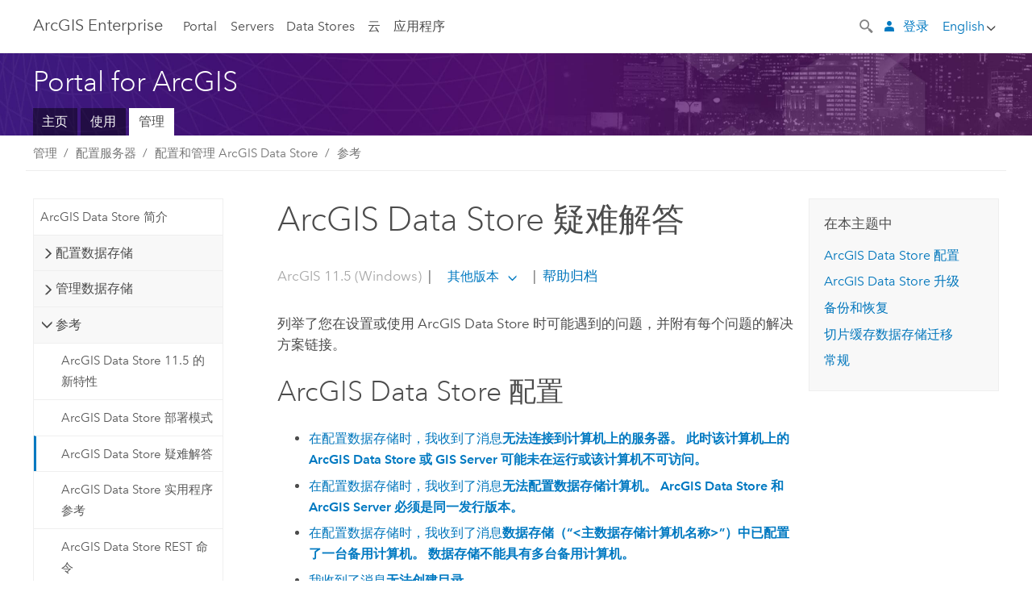

--- FILE ---
content_type: text/html; charset=UTF-8
request_url: https://enterprise.arcgis.com/zh-cn/portal/latest/administer/windows/troubleshoot.htm
body_size: 79671
content:


<!DOCTYPE html>
<!--[if lt IE 7]>  <html class="ie lt-ie9 lt-ie8 lt-ie7 ie6" dir="ltr"> <![endif]-->
<!--[if IE 7]>     <html class="ie lt-ie9 lt-ie8 ie7" dir="ltr"> <![endif]-->
<!--[if IE 8]>     <html class="ie lt-ie9 ie8" dir="ltr"> <![endif]-->
<!--[if IE 9]>     <html class="ie ie9" dir="ltr"> <![endif]-->
<!--[if !IE]><!--> <html dir="ltr" lang="zh-CN"> <!--<![endif]-->
<head>
    <meta charset="utf-8">
    <title>ArcGIS Data Store 疑难解答&mdash;Portal for ArcGIS | ArcGIS Enterprise 文档</title>
    <meta content="IE=edge,chrome=1" http-equiv="X-UA-Compatible">

    <script>
      var docConfig = {
        locale: 'zh-CN'
        ,localedir: 'zh-cn'
        ,langSelector: ''
        
        ,relativeUrl: false
        

        ,searchformUrl: '/search/'
        ,tertiaryNavIndex: ''

        
      };
    </script>
	 


    
    <!--[if lt IE 9]>
      <script src="/cdn/js/libs/html5shiv.js" type="text/javascript"></script>
      <script src="/cdn/js/libs/selectivizr-min.js" type="text/javascript"></script>
      <script src="/cdn/js/libs/json2.js" type="text/javascript"></script>
      <script src="/cdn/js/libs/html5shiv-printshiv.js" type="text/javascript" >

    <![endif]-->

     <!--[if lt IE 11]>
    <script>
      $$(document).ready(function(){
        $$(".hideOnIE").hide();
      });
    </script>
    <![endif]-->
	<meta name="viewport" content="width=device-width, user-scalable=no">
	<link href="/assets/img/favicon.ico" rel="shortcut icon" >
	<link href="/assets/css/screen.css" media="screen" rel="stylesheet" type="text/css" />
	<link href="/cdn/calcite/css/documentation.css" media="screen" rel="stylesheet" type="text/css" />
	<link href="/assets/css/print.css" media="print" type="text/css" rel="stylesheet" />

	<!--
	<link href="/assets/css/screen_l10n.css" media="screen" rel="stylesheet" type="text/css" />
	<link href="/assets/css/documentation/base_l10n.css" media="screen" rel="stylesheet" type="text/css" />
	<link href="/assets/css/print_l10n.css" media="print" type="text/css" rel="stylesheet" />
	-->
	<script src="/cdn/js/libs/latest/jquery.latest.min.js" type="text/javascript"></script>
    <script src="/cdn/js/libs/latest/jquery-migrate-latest.min.js" type="text/javascript"></script>
	<script src="/cdn/js/libs/jquery.cookie.js" type="text/javascript"></script>
	<link href="/cdn/css/colorbox.css" media="screen" rel="stylesheet" type="text/css" />
	<link href="/cdn/css/colorbox_l10n.css" media="screen" rel="stylesheet" type="text/css" />
	<script src="/cdn/js/libs/jquery.colorbox-min.js" type="text/javascript"></script>
	<script src="/assets/js/video-init.js" type="text/javascript"></script>
	<script src="/assets/js/sitecfg.js" type="text/javascript"></script>
	
		<script src="/assets/js/signIn.js" type="text/javascript"></script>
	
	

	<!--- Language Picker -->
	<script src="/assets/js/locale/l10NStrings.js" type="text/javascript"></script>
	
		<script src="/assets/js/locale/langSelector.js" type="text/javascript"></script>
	

	<script src="/assets/js/calcite-web.js" type="text/javascript"></script>



  <!--- search MD -->
    <META name="description" content="已列出有关设置和使用 ArcGIS Data Store 的问题和解决方法。"><META name="last-modified" content="2025-9-22"><META name="product" content="arcgis-portal-windows,arcgis-enterprise-windows"><META name="version" content="11.5"><META name="search-collection" content="help"><META name="search-category" content="help-general"><META name="subject" content="PORTAL,SERVICES,SERVER"><META name="sub_category" content="Portal for ArcGIS (Windows)"><META name="content_type" content="Help Topic"><META name="subject_label" content="PORTAL,服务,SERVER"><META name="sub_category_label" content="Portal for ArcGIS (Windows)"><META name="content_type_label" content="帮助主题"><META name="content-language" content="zh-cn">
    <!--- search MD -->

  
  <script src="/assets/js/switchers/portal-1.js" type="text/javascript"></script>
  
      

</head>

<!--
      pub: GUID-86E3206A-3CAD-43C1-9F16-FFB7CA3AEC71=55.1.2
      tpc: GUID-9E9CEAFB-AC32-49E5-9BE7-53F880883381=30.1.2
      help-ids: ['120001120']
      -->


<!-- variable declaration, if any -->
<!-- can change following macro to set variable once we are on Jinja 2.8 -->





<body class="claro zh-CN server">
  

  <!-- Drawer location -->
  <div class="drawer drawer-left js-drawer" data-drawer="top-nav">
        <nav class="drawer-nav" role="navigation">
          <aside class="side-nav">
            <h2 class="side-nav-title">ArcGIS Enterprise</h2>
            <form id="helpSearchForm" class="margin-left-half margin-right-half leader-half trailer-half drawer-search-form" method="GET">
              <input type="search" name="q"  placeholder="搜索 ArcGIS Enterprise 帮助">
              <input type="hidden" name="collection" value="help" />
              <input type="hidden" name="product" value="arcgis-portal-windows" />
              <input type="hidden" name="version" value="11.5" />
              <input type="hidden" name="language" value="zh-cn" />
            </form>    
             <a id="nav-portal" data-langlabel="portal" href="/zh-cn/portal/" class="side-nav-link">Portal</a>
             
            <a id="all-servers" data-langlabel="all-servers" href="/zh-cn/server/" class="side-nav-link">所有服务器</a>
            <a id="gis-server" data-langlabel="gis-server" href="/zh-cn/server/" class="side-nav-link">GIS Server</a>
            <a id="image-server" data-langlabel="image-server" href="/zh-cn/image/" class="side-nav-link">Image Server</a>
            <a id="geo-analytics-server" data-langlabel="geo-analytics-server" href="/zh-cn/geoanalytics/" class="side-nav-link">GeoAnalytics Server</a>
            <a id="geoevent-server" data-langlabel="geoevent-server" href="/zh-cn/geoevent/" class="side-nav-link">GeoEvent Server</a>
            <a id="notebook-server" data-langlabel="notebook-server" href="/zh-cn/notebook/" class="side-nav-link">Notebook Server</a>
            <a id="nav-data-store" data-langlabel="data-store" href="/zh-cn/data-store/" class="side-nav-link">Data Stores</a>
            <a id="nav-cloud" data-langlabel="cloud" href="/zh-cn/cloud/" class="side-nav-link">云</a>
            <a id="nav-apps" data-langlabel="apps" href="/zh-cn/apps/" class="side-nav-link">应用程序</a>
            <a id="nav-doc" data-langlabel="documentation" href="/zh-cn/documentation/" class="side-nav-link">文档</a>

          </aside>
        </nav>
    </div>

    <!-- user navigation collapses to drawer on mobile -->
    
    <div class="drawer drawer-right js-drawer hide-if-logged-out logged-in-navigation" data-drawer="user-nav">
      <nav class="drawer-nav">
        <aside class="side-nav">
          <a class="side-nav-link agolProfile" href="#">我的个人资料</a>
          <a class="side-nav-link icon-ui-sign-out js-log-out" href="#">登出</a>
        </aside>
      </nav>
    </div>
    
<!-- End of drawer -->

  
  <div class="wrapper">
      <!--googleoff: all-->

      <header class="top-nav" data-skin="learn">
        <a class="skip-to-content" href="#skip-to-content">Skip To Content</a>
        <div class="grid-container">
          <div class="column-24">


            <!--<div class="top-nav-title-wrapper text-center ">-->
              <a href="/" class="top-nav-title tablet-hide">ArcGIS Enterprise</a>
              <a href="/" class="icon-ui-menu top-nav-title js-drawer-toggle tablet-show" data-drawer="top-nav">ArcGIS Enterprise</a>
            <!--</div> -->

          
            <nav role="navigation" class="top-nav-list left tablet-hide">
              <a id="nav-portal" data-langlabel="portal" href="/zh-cn/portal/" class="top-nav-link">Portal</a>

                <div class="dropdown js-dropdown ">
                  <a class="top-nav-link js-dropdown-toggle" tabindex="0" aria-haspopup="true" aria-expanded="false" href="#">Servers</a>
                  <nav class="dropdown-menu featured" role="menu">
                    <ul class="dropdown-sublist-featured">
                      <li class="dropdown-subitem-featured">
                        <a href="/zh-cn/get-started/latest/windows/additional-server-deployment.htm" class="sublink-featured">
                          <span><svg class="sublink-image" xmlns="http://www.w3.org/2000/svg" viewBox="0 0 48 48"><path d="M42.92 6.1H4.12v8.566l.833.832-.835.833-.018 7.332.845.847-.825.824V33.9h25v5.2h-2v1.075H8.02v.8h19.1v.925h4.8v-.925H40v-.8h-8.08V39.1h-2v-5.2h13v-8.566l-.834-.834.835-.834v-7.332l-.835-.834.835-.834zm-11.8 35h-3.2v-1.2h3.2zm11-8H4.92v-7.434l.767-.766h35.668l.765.766zm0-9.766l-.766.766H5.666l-.766-.767.017-6.669.766-.764h35.671l.766.766zm0-9l-.766.766H5.687l-.766-.766V6.9h37.2zM19 11.9h-2v-.8h2zm-4 0h-2v-.8h2zm-4 0H9v-.8h2zm6 8.2h2v.8h-2zm-4 0h2v.8h-2zm-4 0h2v.8H9zm8 9h2v.8h-2zm-4 0h2v.8h-2zm-4 0h2v.8H9z" /></svg></span>
                          <span class="sublink-text">所有服务器</span>
                        </a>
                      </li>
                      <li class="dropdown-subitem-featured">
                        <a href="/zh-cn/server/" class="sublink-featured">
                          <span><svg class="sublink-image" xmlns="http://www.w3.org/2000/svg" viewBox="0 0 48 48"><path d="M45.98 33.575a.616.616 0 0 0-.335-.51l-3.362-2.03 3.362-2.031a.556.556 0 0 0 0-1.02l-11.1-6.704a1.293 1.293 0 0 0-1.112 0L22.33 27.982a.556.556 0 0 0 0 1.02l3.36 2.03-3.358 2.03a.556.556 0 0 0-.002 1.021l3.322 2.006-3.324 2.008a.555.555 0 0 0 .002 1.017l11.102 6.703a1.25 1.25 0 0 0 1.11.002l11.104-6.706a.556.556 0 0 0 0-1.02l-3.32-2.006 3.318-2.004a.607.607 0 0 0 .335-.509zM33.837 21.97c.026-.01.286-.005.29-.005l10.814 6.53-10.8 6.523c-.028.01-.284.005-.294.006l-10.813-6.53zm11.105 16.636l-10.8 6.523a2.564 2.564 0 0 1-.295.006l-10.81-6.529 3.39-2.047 7.004 4.23a1.083 1.083 0 0 0 .557.131 1.101 1.101 0 0 0 .554-.13l7.01-4.233zM34.14 40.098a2.545 2.545 0 0 1-.294.006l-10.812-6.53 3.43-2.073 6.97 4.208a1.25 1.25 0 0 0 1.107-.001l6.966-4.206 3.431 2.073zM9 8H7V7h2zm8 8h-2v-1h2zm-4-8h-2V7h2zm4 0h-2V7h2zm-4 8h-2v-1h2zm7.316 11.1H3.9v-6.434l.766-.766h35.668l.766.766v2.12l.8.483v-2.935l-.826-.826.826-.845v-6.329l-.834-.834.834-.834V3.1H3.1v7.566l.834.834-.834.834v6.332l.834.834-.834.834V27.9h16.88a2.632 2.632 0 0 1 .336-.8zM3.9 10.334V3.9h37.2v6.434l-.766.766H4.666zm0 8v-5.668l.766-.766h35.668l.766.766v5.67l-.746.764H4.666zM15 24v-1h2v1zm-4 0v-1h2v1zm-2-8H7v-1h2zm-2 8v-1h2v1z" /></svg></span>
                          <span class="sublink-text">GIS Server</span>
                        </a>
                      </li>
                      <li class="dropdown-subitem-featured">
                        <a href="/zh-cn/image/" class="sublink-featured">
                          <span><svg class="sublink-image" xmlns="http://www.w3.org/2000/svg" viewBox="0 0 48 48"><path d="M17 8h-2V7h2zm-4-1h-2v1h2zm0 8h-2v1h2zM9 7H7v1h2zm8 8h-2v1h2zm-8 0H7v1h2zm4 9v-1h-2v1zm-4 0v-1H7v1zm8 0v-1h-2v1zm4 3.9H3.1v-7.566l.834-.834-.834-.834v-6.332l.834-.834-.834-.834V3.1h38.8v7.566l-.834.834.834.834v6.33l-.826.844.826.826V21h-.8v-.334l-.766-.766H4.666l-.766.766V27.1H21zM4.666 11.1h35.668l.766-.766V3.9H3.9v6.434zm0 8h35.688l.746-.763v-5.671l-.766-.766H4.666l-.766.766v5.668zm40.234 4v21.8H23.1V23.1zm-.8 16.366L39.466 44.1h2.868l1.766-1.766zm-20.2-9.932l5.634-5.634h-2.868L23.9 26.666zm6.2-5.068L24.466 30.1h2.868l2.766-2.766zM28.466 30.1H30.1v-1.634zm2.434 0h6.2v-6.2h-6.2zm-7 7h6.2v-6.2h-6.2zm7 0h6.2v-6.2h-6.2zm0 6.434l5.634-5.634h-2.868L30.9 40.666zm7-7l5.634-5.634h-2.868L37.9 33.666zm1.634-5.634H37.9v1.634zm-8.634 7v1.634l1.634-1.634zm.566 6.2h2.868l2.766-2.766v-2.868zm6.434-3.566l2.634-2.634H37.9zM35.466 44.1H37.1v-1.634zm2.434 0h.434l5.766-5.766V37.9h-2.434L37.9 41.666zm6.2-8.634L42.466 37.1H44.1zm0-4L38.466 37.1h2.868l2.766-2.766zm0-7.566h-6.2v6.2h6.2zm-20.2 0v1.634l1.634-1.634zm0 20.2h6.2v-6.2h-6.2zm20.2 0v-.634l-.634.634z" /></svg></span>
                          <span class="sublink-text">Image Server</span>
                        </a>
                      </li>
                      <li class="dropdown-subitem-featured">
                        <a href="/zh-cn/geoanalytics/" class="sublink-featured">
                          <span><svg class="sublink-image" xmlns="http://www.w3.org/2000/svg" viewBox="0 0 48 48"><path d="M17 16h-2v-1h2zm-8 8v-1H7v1zm8 0v-1h-2v1zM13 7h-2v1h2zm4 0h-2v1h2zM9 7H7v1h2zm21.45 20.9H3.1v-7.566l.834-.834-.834-.834v-6.332l.834-.834-.834-.834V3.1h38.8v7.566l-.834.834.834.834v6.33l-.826.844.826.826V27.9h-1.464l-.801-.8H41.1v-6.434l-.766-.766H4.666l-.766.766V27.1h27.15zM4.666 11.1h35.668l.766-.766V3.9H3.9v6.434zm0 8h35.688l.746-.763v-5.671l-.766-.766H4.666l-.766.766v5.668zM13 24v-1h-2v1zm0-9h-2v1h2zm-4 0H7v1h2zm26.672 27.148A1.87 1.87 0 0 1 35.9 43a1.91 1.91 0 1 1-3.763-.222l-9.845-3.414A1.88 1.88 0 0 1 21 39.9a1.9 1.9 0 1 1 1.474-3.084l4.692-2.346A1.878 1.878 0 0 1 27.1 34a1.902 1.902 0 0 1 1.9-1.9 1.867 1.867 0 0 1 .781.191l3.788-5.05A1.88 1.88 0 0 1 33.1 26a1.9 1.9 0 1 1 3.491 1.026l4.889 4.888c-.069.056-.144.1-.21.162a3.986 3.986 0 0 0-.358.402l-4.883-4.883A1.889 1.889 0 0 1 35 27.9a1.867 1.867 0 0 1-.781-.191l-3.788 5.049a1.868 1.868 0 0 1 .437.965l9.204.614c-.018.11-.049.218-.058.33A3.93 3.93 0 0 0 40 35c0 .046.01.09.01.135l-9.185-.612A1.913 1.913 0 0 1 29 35.9a1.889 1.889 0 0 1-1.474-.716l-4.692 2.346a1.878 1.878 0 0 1 .066.47 1.9 1.9 0 0 1-.105.625c-.007.02-.022.036-.03.056l9.63 3.34a1.87 1.87 0 0 1 2.786-.505l5.415-4.437c.067.108.127.22.204.322a3.9 3.9 0 0 0 .292.306zM33.9 26a1.092 1.092 0 0 0 .43.872 1.12 1.12 0 0 0 1.42-.068A1.1 1.1 0 1 0 33.9 26zm-6 8a1.1 1.1 0 0 0 2.196.093 1.135 1.135 0 0 0-.426-.965A1.087 1.087 0 0 0 29 32.9a1.101 1.101 0 0 0-1.1 1.1zm-5.8 4a1.098 1.098 0 1 0-.06.362A1.101 1.101 0 0 0 22.1 38zm13 5a1.1 1.1 0 1 0-2.2 0 1.1 1.1 0 0 0 2.2 0zm10.8-8a1.9 1.9 0 1 1-3.8 0c0-.053.003-.105.007-.158A1.9 1.9 0 0 1 45.9 35zm-.8 0a1.1 1.1 0 0 0-2.196-.093 1.153 1.153 0 0 0 .216.752A1.1 1.1 0 0 0 45.1 35z" /></svg></span>
                          <span class="sublink-text">GeoAnalytics Server</span>
                        </a>
                      </li>
                      <li class="dropdown-subitem-featured">
                        <a href="/zh-cn/geoevent/" class="sublink-featured">
                          <span><svg class="sublink-image" xmlns="http://www.w3.org/2000/svg" viewBox="0 0 48 48"><path d="M13 8h-2V7h2zm4-1h-2v1h2zm0 8h-2v1h2zM9 7H7v1h2zm12.418 20.9H3.1v-7.566l.834-.834-.834-.834v-6.332l.834-.834-.834-.834V3.1h38.8v7.566l-.834.834.834.834v6.33l-.826.844.826.826v2.117c-.259-.177-.53-.337-.8-.497v-1.288l-.766-.766H4.666l-.766.766V27.1h17.933c-.148.26-.283.53-.415.8zM4.666 11.1h35.668l.766-.766V3.9H3.9v6.434zm0 8h35.688l.746-.763v-5.671l-.766-.766H4.666l-.766.766v5.668zM9 24v-1H7v1zm4-9h-2v1h2zm0 9v-1h-2v1zm-4-9H7v1h2zm8 9v-1h-2v1zm16.9 2h-.8v8.9H39v-.8h-5.1zm.1-3.901a11.9 11.9 0 1 0 11.9 11.9 11.914 11.914 0 0 0-11.9-11.9zm0 23a11.1 11.1 0 1 1 11.1-11.1 11.112 11.112 0 0 1-11.1 11.1z" /></svg></span>
                          <span class="sublink-text">GeoEvent Server</span>
                        </a>
                      </li>
                      <li class="dropdown-subitem-featured">
                        <a href="/zh-cn/notebook/" class="sublink-featured">
                          <span><svg class="sublink-image" xmlns="http://www.w3.org/2000/svg" viewBox="0 0 48 48"><path d="M9 8H7V7h2v1zm4-1h-2v1h2V7zm4 0h-2v1h2V7zM7 16h2v-1H7v1zm4 0h2v-1h-2v1zm4 0h2v-1h-2v1zm-6 8v-1H7v1h2zm4 0v-1h-2v1h2zm4 0v-1h-2v1h2zm2.491 3.9H3.1v-7.566l.834-.834-.834-.834v-6.332l.834-.834-.834-.834V3.1h38.8v7.566l-.834.834.834.834v5.683h-.8v-5.351l-.766-.766H4.666l-.766.766v5.668l.766.766h16.405a3.552 3.552 0 0 0-.57.8H4.666l-.766.766V27.1h14.71c.238.321.54.59.881.8zM4.666 11.1h35.668l.766-.766V3.9H3.9v6.434l.766.766zM45.9 43.15V21.925a1.827 1.827 0 0 0-1.825-1.825H36.1v3.8h5v15.827a.373.373 0 0 1-.373.373H36.1v4.8h8.05c.965 0 1.75-.785 1.75-1.75zm-9-2.25h3.827c.647 0 1.173-.526 1.173-1.173v-16.04a.588.588 0 0 0-.588-.587H36.9v-2.2h7.175c.566 0 1.025.46 1.025 1.025V43.15a.95.95 0 0 1-.95.95H36.9v-3.2zm-4-.8h-4.627a.373.373 0 0 1-.373-.373V23.9h5v-3.8h-8.975a1.827 1.827 0 0 0-1.825 1.825V24.1h-.6c-.771 0-1.4.628-1.4 1.4s.629 1.4 1.4 1.4h.6v4.2h-.6c-.771 0-1.4.628-1.4 1.4s.629 1.4 1.4 1.4h.6v4.2h-.6c-.771 0-1.4.628-1.4 1.4s.629 1.4 1.4 1.4h.6v2.25c0 .965.785 1.75 1.75 1.75h9.05v-4.8zm-9.4.8c.771 0 1.4-.628 1.4-1.4s-.629-1.4-1.4-1.4h-.6v-4.2h.6c.771 0 1.4-.628 1.4-1.4s-.629-1.4-1.4-1.4h-.6v-4.2h.6c.771 0 1.4-.628 1.4-1.4s-.629-1.4-1.4-1.4h-.6v-2.175c0-.565.46-1.025 1.025-1.025H32.1v2.2h-4.413a.588.588 0 0 0-.587.588v16.039c0 .647.526 1.173 1.173 1.173H32.1v3.2h-8.25a.95.95 0 0 1-.95-.95V40.9h.6zm0-2a.6.6 0 0 1 0 1.2h-2a.6.6 0 0 1 0-1.2h2zm0-7a.6.6 0 0 1 0 1.2h-2a.6.6 0 0 1 0-1.2h2zm0-7a.6.6 0 0 1 0 1.2h-2a.6.6 0 0 1 0-1.2h2z" /></svg></span>
                          <span class="sublink-text">Notebook Server</span>
                        </a>
                      </li>
                      <li class="dropdown-subitem-featured">
                        <a href="/en/workflow/" class="sublink-featured">
                          <span><svg class="sublink-image" xmlns="http://www.w3.org/2000/svg" viewBox="0 0 48 48"><path d="M9 8H7V7h2zm4-1h-2v1h2zm4 0h-2v1h2zm-8 9v-1H7v1zm4 0v-1h-2v1zm4 0v-1h-2v1zm-8 8v-1H7v1zm4 0v-1h-2v1zm2 0h2v-1h-2zM4.67 19.1h13.07a5.75 5.75 0 0 0-.36.8H4.67l-.77.77v6.43H16v.8H3.1v-7.57l.83-.83-.83-.83v-6.34l.83-.83-.83-.83V3.1h38.8v7.57l-.83.83.83.83V18h-.8v-5.33l-.77-.77H4.67l-.77.77v5.66zm0-8h35.66l.77-.77V3.9H3.9v6.43zm32 30l-4 4a.87.87 0 0 1-1.22 0l-2.32-2.2H23.2a2.1 2.1 0 0 1-2.1-2.1v-5.9H19a.93.93 0 0 1-.9-.9v-5a.92.92 0 0 1 .9-.9h2.1v-2.69a3.9 3.9 0 1 1 3.8 0v2.69H27a.92.92 0 0 1 .92.92V34a.93.93 0 0 1-.92.93h-2.1v3.2h4.23l2.26-2.26a.86.86 0 0 1 1.22 0l4 4a.86.86 0 0 1 .05 1.24zm-.56-.57L32 36.4l-2.58 2.5h-4.69a.63.63 0 0 1-.63-.63V34.1H27a.13.13 0 0 0 .1-.1v-5a.13.13 0 0 0-.1-.1h-2.9v-4l.23-.11a3.1 3.1 0 1 0-2.66 0l.23.11v4H19a.13.13 0 0 0-.12.12V34a.13.13 0 0 0 .12.13h2.9v6.7a1.3 1.3 0 0 0 1.3 1.3h6.26L32 44.6zm8.8-17.36v16.07a3.66 3.66 0 0 1-3.66 3.66h-4.67l3.66-3a2.59 2.59 0 0 0 .86-2.32V24.9h-6.2v1.4a.61.61 0 0 1-1 .48l-4.88-3.7a.69.69 0 0 1-.28-.56.71.71 0 0 1 .28-.57l4.88-3.73a.6.6 0 0 1 .63-.06.61.61 0 0 1 .34.54v1.4h6.92a3.08 3.08 0 0 1 3.11 3.08zm-.8 0a2.28 2.28 0 0 0-2.28-2.28H34.1V19.1l-4.47 3.42 4.47 3.38v-1.8h7.8v13.52a3.4 3.4 0 0 1-1.13 2.92l-1.93 1.56h2.4a2.86 2.86 0 0 0 2.86-2.86z" /></svg></span>
                          <span class="sublink-text">Workflow Manager Server</span>
                        </a>
                      </li>
                      <li class="dropdown-subitem-featured">
                        <a href="/en/knowledge/" class="sublink-featured">
                          <span><svg class="sublink-image" xmlns="http://www.w3.org/2000/svg" viewBox="0 0 48 48"><path d="M22.191 19.1q-.436.383-.842.8H4.666l-.766.766V27.1H16v.8H3.1v-7.566l.835-.834-.835-.834v-6.332l.835-.834-.835-.834V3.1h38.8v7.566l-.835.834.835.834v6.33l-.695.71a5.528 5.528 0 0 0-.728-.4l.623-.637v-5.671l-.766-.766H4.666l-.766.766v5.668l.766.766zm-17.526-8h35.67l.765-.766V3.9H3.9v6.434zM9 7H7v1h2zm4 0h-2v1h2zm4 0h-2v1h2zM7 16h2v-1H7zm4 0h2v-1h-2zm4 0h2v-1h-2zm-6 8v-1H7v1zm4 0v-1h-2v1zm2 0h2v-1h-2zm29.361 3.294a11.117 11.117 0 0 1 .54 2.985 13.116 13.116 0 0 1-9.589 12.475 3.986 3.986 0 0 1-3.519 2.144 3.942 3.942 0 0 1-3.475-2.07 13.027 13.027 0 0 1-7.162-4.958.666.666 0 0 1 .472-1.053 6.178 6.178 0 0 0 2.666-.933.49.49 0 0 1 .634.089 9.2 9.2 0 0 0 3.699 2.554 3.951 3.951 0 0 1 3.166-1.583 3.659 3.659 0 0 1 .632.058 32.739 32.739 0 0 0 3.426-9.786 3.935 3.935 0 0 1-.9-.812 34.343 34.343 0 0 0-9.925 4.382 2.426 2.426 0 0 1 .02.294 3.989 3.989 0 1 1-6.074-3.382 13.09 13.09 0 0 1 12.732-10.616 11.322 11.322 0 0 1 3.069.56l.382.106a.536.536 0 0 1 .39.462.53.53 0 0 1-.29.527 5.772 5.772 0 0 0-2.172 1.863.533.533 0 0 1-.477.22 9.097 9.097 0 0 0-.793-.037 9.104 9.104 0 0 0-8.85 6.816c.107.058.208.117.303.18a37.778 37.778 0 0 1 10.86-4.75l.067-.017a3.988 3.988 0 0 1 7.842.91 3.97 3.97 0 0 1-2.736 3.767 36.253 36.253 0 0 1-3.583 10.534 9.2 9.2 0 0 0 5.256-8.28c0-.105-.007-.208-.014-.31a.572.572 0 0 1 .236-.565 5.752 5.752 0 0 0 2.063-2.292.533.533 0 0 1 .99.101zm-.26 2.985a9.77 9.77 0 0 0-.455-2.568 6.453 6.453 0 0 1-1.885 1.941c.007.117.011.203.011.29a10 10 0 0 1-6.488 9.33.524.524 0 0 1-.642-.742l.054-.098a35.427 35.427 0 0 0 3.823-10.924l.078-.456.25-.064a3.172 3.172 0 0 0 2.388-3.066 3.184 3.184 0 0 0-6.304-.523l-.042.253-.553.15a36.681 36.681 0 0 0-10.855 4.795l-.24.162-.23-.18a3.275 3.275 0 0 0-.678-.399l-.297-.135.072-.318a9.903 9.903 0 0 1 9.704-7.744c.24 0 .476.01.71.028a6.458 6.458 0 0 1 1.799-1.665 9.871 9.871 0 0 0-2.617-.464 12.294 12.294 0 0 0-11.98 10.143l-.036.185-.164.092a3.182 3.182 0 1 0 4.722 2.778 2.519 2.519 0 0 0-.035-.357l-.035-.247.293-.28a35.029 35.029 0 0 1 10.298-4.571l.508-.14.162.234a3.166 3.166 0 0 0 1.053.952l.245.14-.083.468a33.611 33.611 0 0 1-3.664 10.366l-.146.271-.3-.073a3.106 3.106 0 0 0-3.423 1.378l-.168.264-.297-.1a9.997 9.997 0 0 1-4.153-2.69 7.004 7.004 0 0 1-2.561.89 12.22 12.22 0 0 0 6.75 4.514l.18.046.08.166a3.152 3.152 0 0 0 2.843 1.787 3.185 3.185 0 0 0 2.876-1.848l.079-.17.179-.048A12.32 12.32 0 0 0 44.1 30.279z" id="icon-ui-svg--base" /></svg></span>
                          <span class="sublink-text">Knowledge Server</span>
                        </a>
                      </li>
                      <li class="dropdown-subitem-featured">
                        <a href="/en/video/" class="sublink-featured">
                          <span><svg class="sublink-image" xmlns="http://www.w3.org/2000/svg" viewBox="0 0 48 48"><path d="M17 16h-2v-1h2zm-4-9h-2v1h2zm4 0h-2v1h2zM9 7H7v1h2zm12.418 20.9H3.1v-7.566l.834-.834-.834-.834v-6.332l.834-.834-.834-.834V3.1h38.8v7.566l-.834.834.834.834v6.33L40.69 19.9H4.666l-.766.766V27.1h17.933c-.149.26-.283.53-.415.8zM4.666 11.1h35.668l.766-.766V3.9H3.9v6.434zm0 8h35.688l.746-.763v-5.671l-.766-.766H4.666l-.766.766v5.668zM9 24v-1H7v1zm4 0v-1h-2v1zm-4-9H7v1h2zm4 0h-2v1h2zm4 9v-1h-2v1zm28.9 9.999a11.9 11.9 0 1 1-11.9-11.9A11.914 11.914 0 0 1 45.9 34zm-.8 0a11.1 11.1 0 1 0-11.1 11.1A11.113 11.113 0 0 0 45.1 34zm-14.02-5.72L40.29 34l-9.21 5.72zm.8 10L38.775 34l-6.893-4.28z" /></svg></span>
                          <span class="sublink-text">Video Server</span>
                        </a>
                      </li>
                      <li class="dropdown-subitem-featured" style="pointer-events: none;">
                        <div class="sublink-featured">
                          <span class="sublink-image"></span>
                          <span class="sublink-text"></span>
                        </div>
                      </li> 
                    </ul>
                  </nav>
                </div>

              <a id="nav-data-store" data-langlabel="data-store" href="/zh-cn/data-store/" class="top-nav-link">Data Stores</a>
              <a id="nav-cloud" data-langlabel="cloud" href="/zh-cn/cloud/" class="top-nav-link">云</a>
              <a id="nav-apps" data-langlabel="apps" href="/zh-cn/apps/" class="top-nav-link">应用程序</a>
            </nav>


            
            <div class="lang-block dropdown js-dropdown right margin-left-1 top-nav-list right"></div>
            

            <div class="margin-left-1 top-nav-list right hide-if-logged-in logged-out-navigation">
               
  <button class="search-top-nav link-dark-gray js-search-toggle" href="#" aria-label="Search">
    <svg xmlns="http://www.w3.org/2000/svg" width="32" height="32" viewBox="0 0 32 32" class="svg-icon js-search-icon">
      <path d="M31.607 27.838l-6.133-6.137a1.336 1.336 0 0 0-1.887 0l-.035.035-2.533-2.533-.014.014c3.652-4.556 3.422-11.195-.803-15.42-4.529-4.527-11.875-4.531-16.404 0-4.531 4.531-4.529 11.875 0 16.406 4.205 4.204 10.811 4.455 15.365.848l.004.003-.033.033 2.541 2.54a1.33 1.33 0 0 0 .025 1.848l6.135 6.133a1.33 1.33 0 0 0 1.887 0l1.885-1.883a1.332 1.332 0 0 0 0-1.887zM17.811 17.809a8.213 8.213 0 0 1-11.619 0 8.217 8.217 0 0 1 0-11.622 8.219 8.219 0 0 1 11.619.004 8.216 8.216 0 0 1 0 11.618z"/>
    </svg>
    <svg xmlns="http://www.w3.org/2000/svg" width="32" height="32" viewBox="0 0 32 32" class="svg-icon js-close-icon hide">
      <path d="M18.404 16l9.9 9.9-2.404 2.404-9.9-9.9-9.9 9.9L3.696 25.9l9.9-9.9-9.9-9.898L6.1 3.698l9.9 9.899 9.9-9.9 2.404 2.406-9.9 9.898z"/>
    </svg>
  </button>

              
              <a data-langlabel="sign-in" id="login-link" class="icon-ui-user top-nav-link link-blue login-link" href="#">登录</a>
              
            </div>

            
            <nav class="margin-left-1 top-nav-list right hide-if-logged-out logged-in-navigation">
              
  <button class="search-top-nav link-dark-gray js-search-toggle" href="#" aria-label="Search">
    <svg xmlns="http://www.w3.org/2000/svg" width="32" height="32" viewBox="0 0 32 32" class="svg-icon js-search-icon">
      <path d="M31.607 27.838l-6.133-6.137a1.336 1.336 0 0 0-1.887 0l-.035.035-2.533-2.533-.014.014c3.652-4.556 3.422-11.195-.803-15.42-4.529-4.527-11.875-4.531-16.404 0-4.531 4.531-4.529 11.875 0 16.406 4.205 4.204 10.811 4.455 15.365.848l.004.003-.033.033 2.541 2.54a1.33 1.33 0 0 0 .025 1.848l6.135 6.133a1.33 1.33 0 0 0 1.887 0l1.885-1.883a1.332 1.332 0 0 0 0-1.887zM17.811 17.809a8.213 8.213 0 0 1-11.619 0 8.217 8.217 0 0 1 0-11.622 8.219 8.219 0 0 1 11.619.004 8.216 8.216 0 0 1 0 11.618z"/>
    </svg>
    <svg xmlns="http://www.w3.org/2000/svg" width="32" height="32" viewBox="0 0 32 32" class="svg-icon js-close-icon hide">
      <path d="M18.404 16l9.9 9.9-2.404 2.404-9.9-9.9-9.9 9.9L3.696 25.9l9.9-9.9-9.9-9.898L6.1 3.698l9.9 9.899 9.9-9.9 2.404 2.406-9.9 9.898z"/>
    </svg>
  </button>

             
              <div class="dropdown js-dropdown right">

                <div class="tablet-show top-nav-link">
                  <img alt="User Avatar" class="user-nav-image js-drawer-toggle" data-drawer="user-nav" data-user-avatar>
                  <a href="#" data-drawer="user-nav" class="user-nav-name js-drawer-toggle" data-first-name></a>
                </div>

                <div class="tablet-hide top-nav-link js-dropdown-toggle">
                  <img alt="User Avatar" class="user-nav-image js-drawer-toggle" data-drawer="user-nav" data-user-avatar>
                  <a class="user-nav-name top-nav-dropdown dropdown-btn" data-first-name>&nbsp;</a>
                </div>

                <nav class="dropdown-menu dropdown-right">
                
                  <a class="dropdown-link agolProfile" id="agolProfile" href="#">我的个人资料</a>
                  <a class="dropdown-link js-log-out" id="agolLogout" href="#">登出</a>
                </nav>
              </div>
            </nav>
            

            
          </div>
        </div>
      </header>

      <div class="js-search search-overlay">
        <div class="search-content" role="dialog" aria-labelledby="search">
          <form method="GET" id="helpSearchForm">
            <label>
              搜索 ArcGIS Enterprise 帮助
              <div class="search-bar">
                <input type="search" name="q"  placeholder="搜索 ArcGIS Enterprise 帮助" class="search-input js-search-input">
                <input type="hidden" name="collection" value="help" />
                <input type="hidden" name="product" value="arcgis-portal-windows" />
                <input type="hidden" name="version" value="11.5" />
                <input type="hidden" name="language" value="zh-cn" />
              </div>
            </label>
            <button type="submit" class="btn btn-large right">搜索</button>
          </form>
        </div>
      </div>

      <!--googleon: all-->

      <div id="skip-to-content">
        <!--googleoff: all-->
        <header class="sub-nav sub-nav-learn">
          <div class="grid-container">
            
            <div class="column-24">
              <div style="display:table;" class="sdk-home-banner">
                <div class="sdk-home-banner-content">
                  <h1 class="sub-nav-title link-white">Portal for ArcGIS</h1>
                </div>
              </div>
            </div>

            <div class="column-24">
              <nav class='sub-nav-list tablet-hide'><a class="sub-nav-link" href="/zh-cn/portal/" title="Portal for ArcGIS 主页" target="_top">主页</a><a class="sub-nav-link" href="/zh-cn/portal/11.5/use/get-started-portal.htm" title="使用 Portal for ArcGIS" target="_top">使用</a><a class="sub-nav-link is-active" href="/zh-cn/portal/11.5/administer/windows/what-is-portal-for-arcgis-.htm" title="安装、管理和保护 Portal for ArcGIS" target="_top">管理</a></nav><select class='tablet-show select-full trailer-half js-select-nav'><option value="/zh-cn/portal/">主页</option><option value="/zh-cn/portal/11.5/use/get-started-portal.htm">使用</option><option value="/zh-cn/portal/11.5/administer/windows/what-is-portal-for-arcgis-.htm" selected="true">管理</option></select>
            </div>

          </div>
        </header>
        <!--googleon: all-->
       
        <!-- content goes here -->
        <div class="grid-container ">
          

            
              
  <!--BREADCRUMB-BEG--><div id="bigmac" class="sticky-breadcrumbs trailer-2" data-spy="affix" data-offset-top="180"> </div><!--BREADCRUMB-END-->
  <!--googleoff: all-->
    <div class="column-5 tablet-column-12 trailer-2 ">
      <aside class="js-accordion accordion reference-index" aria-live="polite" role="tablist">
        <div></div>
      </aside>

      <div class="js-sticky scroll-show tablet-hide leader-1 back-to-top" data-top="0" style="top: 0px;">
        <a href="#" class="btn btn-fill btn-clear">返回顶部</a>
      </div>
    </div>
  <!--googleon: all-->
  
            
            
            
	
		<div class="column-13  pre-1 content-section">
	
		<header class="trailer-1"><h1>ArcGIS Data Store 疑难解答</h1></header>

		 
	<!--googleoff: all-->
	
		
				<aside id="main-toc-small" class="js-accordion accordion tablet-show trailer-1">
			      <div class="accordion-section">
			        <h4 class="accordion-title">在本主题中</h4>
			        <div class="accordion-content list-plain">
			          <ol class="list-plain pre-0 trailer-0"><li><a href="#ESRI_QUESTIONANSWERS_3BE428A44DF24FCE953D5060995CA288"><ph varid="datastore">ArcGIS Data Store</ph> 配置</a></li><li><a href="#ESRI_QUESTIONANSWERS_21217E32A83242DDAF40E3442492A3CD"><ph varid="datastore">ArcGIS Data Store</ph> 升级</a></li><li><a href="#ESRI_QUESTIONANSWERS_982422071D224A85A174CB016D4D4A4C">备份和恢复</a></li><li><a href="#ESRI_QUESTIONANSWERS_3FDB3711B36A4B649A3502C2066312AF">切片缓存数据存储迁移</a></li><li><a href="#ESRI_QUESTIONANSWERS_81B74F3FD3374E20BFB97303D1E62586">常规</a></li></ol>
			        </div>
			      </div>
			     </aside>
		
    
   <!--googleon: all-->


		<main>
			
	
    	
    


			<p id="GUID-AA292538-1C86-4BD7-B3B6-DAC794A89A6A">列举了您在设置或使用 <span class="ph">ArcGIS Data Store</span> 时可能遇到的问题，并附有每个问题的解决方案链接。</p><section class="section1 padded-anchor" purpose="section1"><h2><span class="ph">ArcGIS Data Store</span> 配置</h2><ul purpose="ul" orig="qanav"><li purpose="li" orig="qanav"><a class="xref xref" href="#anchor1">在配置数据存储时，我收到了消息<span class="uicontrol">无法连接到计算机上的服务器。 此时该计算机上的 ArcGIS Data Store 或 GIS Server 可能未在运行或该计算机不可访问。</span></a></li><li purpose="li" orig="qanav"><a class="xref xref" href="#anchor2">在配置数据存储时，我收到了消息<span class="uicontrol">无法配置数据存储计算机。 ArcGIS Data Store 和 ArcGIS Server 必须是同一发行版本。</span></a></li><li purpose="li" orig="qanav"><a class="xref xref" href="#anchor3">在配置数据存储时，我收到了消息<span class="uicontrol">数据存储（“&lt;主数据存储计算机名称&gt;”）中已配置了一台备用计算机。 数据存储不能具有多台备用计算机。</span></a></li><li purpose="li" orig="qanav"><a class="xref xref" href="#anchor4">我收到了消息<span class="uicontrol">无法创建目录。</span></a></li><li purpose="li" orig="qanav"><a class="xref xref" href="#anchor5">配置关系数据存储时，我收到了消息<span class="uicontrol">启动关系数据存储数据库失败。</span></a></li><li purpose="li" orig="qanav"><a class="xref xref" href="#anchor6">在 <span class="ph">Windows</span> 计算机上配置关系数据存储失败，并提示消息<span class="uicontrol">错误：您必须将最新的 ST_GEOMETRY 库复制到 PostgreSQL 软件位置</span>。</a></li><li purpose="li" orig="qanav"><a class="xref xref" href="#anchor7">将计算机添加到切片缓存数据存储中时，我收到消息：<span class="uicontrol">已注册的切片缓存数据存储计算机均不可用。 确保至少有一台现有计算机处于联机状态且可以访问，以便将新计算机添加到此数据存储中。</span></a></li><li purpose="li" orig="qanav"><a class="xref xref" href="#anchor8">我无法将 <span class="ph">ArcGIS Data Store</span> 安装到同一台机器上的第二个位置。</a></li><li purpose="li" orig="qanav"><a class="xref xref" href="#anchor9">当我在同一台计算机上配置另一种类型的 <span class="ph">ArcGIS Data Store</span> 时，我无法使用不同的 <span class="ph">ArcGIS Data Store</span> 内容目录。</a></li></ul></section><section class="section1 padded-anchor" purpose="section1"><h2><span class="ph">ArcGIS Data Store</span> 升级</h2><ul purpose="ul" orig="qanav"><li purpose="li" orig="qanav"><a class="xref xref" href="#anchor10">如果我的 <span class="ph">ArcGIS Data Store</span> 失败，或我发现在测试升级部署后，我必须恢复到以前的软件版本，那么我如何将数据存储恢复到以前的 <span class="ph">ArcGIS Data Store</span> 版本？</a></li></ul></section><section class="section1 padded-anchor" purpose="section1"><h2>备份和恢复</h2><ul purpose="ul" orig="qanav"><li purpose="li" orig="qanav"><a class="xref xref" href="#anchor11">包含数据存储备份的目录正在消耗大量存储空间。</a></li><li purpose="li" orig="qanav"><a class="xref xref" href="#anchor12">在运行 <span class="usertext">deletebackup</span> 实用程序时，我收到了错误消息：<span class="uicontrol">不允许尝试删除备份 'backup_oneFS'。 您只能删除不需要将来恢复的手动备份。</span></a></li><li purpose="li" orig="qanav"><a class="xref xref" href="#anchor13">当我恢复多机切片缓存数据存储时，某些计算机没有恢复，并且显示消息 <span class="uicontrol"> 恢复一个或多个数据库失败。 请再次尝试恢复。</span></a></li></ul></section><section class="section1 padded-anchor" purpose="section1"><h2>切片缓存数据存储迁移</h2><ul purpose="ul" orig="qanav"><li purpose="li" orig="qanav"><a class="xref xref" href="#anchor14">我需要对对象存储使用与切片缓存数据存储相同的计算机（或多台计算机），但是，当我运行数据存储配置向导时，没有配置对象存储的选项，并且运行 <span class="usertext">configuredatastore</span> 实用程序会导致错误。</a></li><li purpose="li" orig="qanav"><a class="xref xref" href="#anchor15">我将托管场景图层缓存迁移到对象存储，并确认迁移后的图层功能和新托管场景图层可以发布。 如何从部署中删除切片缓存数据存储？</a></li></ul></section><section class="section1 padded-anchor" purpose="section1"><h2>常规</h2><ul purpose="ul" orig="qanav"><li purpose="li" orig="qanav"><a class="xref xref" href="#anchor16">我在运行 <span class="ph">ArcGIS Data Store</span> 实用程序时会收到以下消息：<span class="uicontrol">错误：未设置 AGSDATASTORE 变量</span>。</a></li><li purpose="li" orig="qanav"><a class="xref xref" href="#anchor17">我收到了错误消息：<span class="uicontrol">无法连接到计算机“&lt;完全限定计算机名称&gt;”上的服务器。 此时该计算机上的 ArcGIS Data Store 或 GIS Server 可能未在运行或该计算机不可访问。</span></a></li><li purpose="li" orig="qanav"><a class="xref xref" href="#anchor18">验证 <span class="ph">ArcGIS Server</span> Administrator Directory 中的时空大数据存储时，我收到了消息<span class="uicontrol">服务器计算机返回错误。 已配置节点均不可用。</span></a></li><li purpose="li" orig="qanav"><a class="xref xref" href="#anchor19">在 <span class="ph">ArcGIS Server</span> Administrator Directory 中验证切片缓存数据存储时，收到消息<span class="uicontrol">切片缓存数据存储中的部分或全部场景图层数据不具备高可用性。 要解决此问题，请首先创建切片缓存备份，然后将选项 "--replicatedata" 设置为 true 以恢复备份。</span></a></li><li purpose="li" orig="qanav"><a class="xref xref" href="#anchor20"> 我在数据存储日志文件中看到以下警告消息：<span class="uicontrol">切片缓存数据存储中的场景图层数据不具备高可用性。 考虑在该数据存储中添加至少两个节点，以避免因计算机故障导致数据丢失。 添加更多计算机后，创建切片缓存备份，然后将选项 "--replicatedata" 设置为 true 来恢复备份。</span></a></li><li purpose="li" orig="qanav"><a class="xref xref" href="#anchor21">在将托管要素图层发布到 <span class="ph">ArcGIS Enterprise</span> 时，发布者会收到以下消息：<span class="uicontrol">无法创建服务：基础 DBMS 错误 [错误：无法在只读事务中执行 CREATE TABLE...]</span>。 此外，我在 <span class="ph">ArcGIS Data Store</span> 日志文件中看到了以下消息：<span class="uicontrol">关系数据存储的可用磁盘空间小于 1024 MB。 关系数据存储将置于 READONLY 模式。 增加驱动的磁盘空间后，可将关系数据存储置回 READWRITE 模式。</span></a></li><li purpose="li" orig="qanav"><a class="xref xref" href="#anchor22">运行 <span class="ph">ArcGIS Data Store</span> 实用程序时，如何提供包含引号或其他特殊字符的密码？</a></li><li purpose="li" orig="qanav"><a class="xref xref" href="#anchor23"><span class="ph">ArcGIS Data Store</span> 日志文件将引用队列存储。 队列存储是什么？</a></li></ul></section><section class="qas padded-anchor" id="ESRI_QUESTIONANSWERS_3BE428A44DF24FCE953D5060995CA288" purpose="qas"><h2 qas_title="ArcGIS Data Store 配置">ArcGIS Data Store 配置</h2><section class="qa padded-anchor" id="anchor1" purpose="qa"><div class="question" id="ESRI_QUESTIONANSWER_44F132CA76AA49298286D715F2EDE708" purpose="question"><a id="GUID-31974459-2BD9-44E1-9B93-1508C50E047E"></a><p id="GUID-C396EAD0-1F7A-4562-BC55-7FC301C1000B">在配置数据存储时，我收到了消息<span class="uicontrol">无法连接到计算机上的服务器。 此时该计算机上的 ArcGIS Data Store 或 GIS Server 可能未在运行或该计算机不可访问。</span></p></div><div class="answer" id="ESRI_QUESTIONANSWER_44F132CA76AA49298286D715F2EDE708" purpose="answer"><a id="GUID-D5EEDB25-03D4-4644-A550-8FF3FD6FA1A2"></a><p id="GUID-B489B63F-001C-44A9-9EA0-6D9B1111371B">无法使用提供的 URL 将 <span class="ph">ArcGIS Data Store</span> 连接到 <span class="ph">GIS Server</span>。 检查以下各项并再次尝试：</p><ul purpose="ul" id="UL_248C028C2B304FFBB8D26866D8070D7C"><li purpose="li" id="LI_9DB463AB3398483082D6CEF285B7C63C">确保 URL 是正确的。 URL 格式必须为 <span class="usertext">https://gisserver.domain.com:6443</span>。</li><li purpose="li" id="LI_50051483F98D405F8E78D7AA6D30FA8E">确认 <span class="ph">GIS Server</span> 站点正在运行。</li></ul></div></section><section class="qa padded-anchor" id="anchor2" purpose="qa"><div class="question" id="ESRI_QUESTIONANSWER_5E35CD551155466A8A5AC20B23441EBF" purpose="question"><a id="GUID-A8CFFEF7-6ECB-49BC-B996-01102F80C3DB"></a><p id="GUID-5DFA7E11-FB7B-4EB6-969C-D70A3B2BE3B1">在配置数据存储时，我收到了消息<span class="uicontrol">无法配置数据存储计算机。 ArcGIS Data Store 和 ArcGIS Server 必须是同一发行版本。</span></p></div><div class="answer" id="ESRI_QUESTIONANSWER_5E35CD551155466A8A5AC20B23441EBF" purpose="answer"><a id="GUID-9120AEB0-1F97-4D9A-B65A-2D120F7237B3"></a><p id="GUID-09416C59-B196-43A6-AF17-8CD98D4C2529"><span class="ph">ArcGIS Server</span> 和 <span class="ph">ArcGIS Data Store</span> 的版本必须相同。 将您的 <span class="ph">GIS Server</span> 站点升级到与 <span class="ph">ArcGIS Data Store</span> 相同的版本，或者安装并配置与您的 <span class="ph">GIS Server</span> 站点匹配的 <span class="ph">ArcGIS Data Store</span> 版本。</p></div></section><section class="qa padded-anchor" id="anchor3" purpose="qa"><div class="question" id="ESRI_QUESTIONANSWER_B1F4F1709E2D442A9BEC60C675823F04" purpose="question"><a id="GUID-425FCF39-2A99-436C-9159-86EDF8DDDE6F"></a><p id="GUID-532CBA9A-D1AD-4858-A321-A166A087146E">在配置数据存储时，我收到了消息<span class="uicontrol">数据存储（“&lt;主数据存储计算机名称&gt;”）中已配置了一台备用计算机。 数据存储不能具有多台备用计算机。</span></p></div><div class="answer" id="ESRI_QUESTIONANSWER_B1F4F1709E2D442A9BEC60C675823F04" purpose="answer"><a id="GUID-64B16226-A1BF-4033-A4B8-9C92EB448B1C"></a><p id="GUID-BD320416-5BB1-4B50-9A88-C45A4A255607">只允许两台计算机参与关系数据存储：一台主计算机和一台备用计算机。 要添加一台新的备用计算机，首先您必须<a class="xref xref" href="/zh-cn/portal/11.5/administer/windows/data-store-function-reference.htm#ESRI_SECTION1_FE16A9FE7FEF4CFEB710AF9F27230416">移除现有备用计算机</a>。</p></div></section><section class="qa padded-anchor" id="anchor4" purpose="qa"><div class="question" id="ESRI_QUESTIONANSWER_F442E238ABE1414B92AA35D3F3AE4D56" purpose="question"><a id="GUID-A1E47EAC-C45E-4CD0-B812-9F58400220E0"></a><p id="GUID-6DFF68C5-DC49-4C99-A324-8186518D91EE">我收到了消息<span class="uicontrol">无法创建目录。</span></p></div><div class="answer" id="ESRI_QUESTIONANSWER_F442E238ABE1414B92AA35D3F3AE4D56" purpose="answer"><a id="GUID-A0202C9A-966F-4999-8C36-72EA3DF51391"></a><p id="GUID-ABB38B06-4FB6-43D5-AF0C-584DF02D60B0">您会看到该消息的可能原因如下：</p><ul purpose="ul" id="UL_E7EB3EDF93C8494488EC8F31104B6152"><li purpose="li" id="LI_B32A8E4A24CA482395A9F7FA47B7E5BB">指定的内容目录已被使用。<p id="GUID-95A3F49A-4053-46B9-8A6B-2DA5971D2538">如果您指定现有目录，则该目录不能包含任何文件。</p></li><li purpose="li" id="LI_97542601FB1A430199D2314950E6615B">您没有在指定位置创建目录的权限。 确认您是否具有足够的权限。</li><li purpose="li" id="LI_5A2701DB069E427D814C5E9C131D9E62">您指定的目录在远程计算机上。 <span class="ph">ArcGIS Data Store</span> 内容目录不能存储在 <span class="ph">ArcGIS Data Store</span> 安装的远程计算机上。</li></ul></div></section><section class="qa padded-anchor" id="anchor5" purpose="qa"><div class="question" id="ESRI_QUESTIONANSWER_F0F374DF4E964A5EA845CA618106DD49" purpose="question"><a id="GUID-5FCE2ECF-D22A-44EF-88A6-28AB2C79650A"></a><p id="GUID-7736AA15-65D4-422A-859C-E9037D79FF15">配置关系数据存储时，我收到了消息<span class="uicontrol">启动关系数据存储数据库失败。</span></p></div><div class="answer" id="ESRI_QUESTIONANSWER_F0F374DF4E964A5EA845CA618106DD49" purpose="answer"><a id="GUID-5919EA4B-6AA3-4F3A-AB14-AEEBBF6ADD3A"></a><p id="GUID-04D60DC5-58FC-47D6-B999-8E0E9A7F52F9">此消息指示，关系数据存储所需的 <span class="ph">PostgreSQL</span> 数据库可能还未创建。 发生这种情况的原因有很多；但是最常见的原因是，数据存储配置向导或 <span class="usertext">configuredatastore</span> 实用程序未能连接到 <span class="ph">PostgreSQL</span> 来创建数据库。 <span class="ph">ArcGIS Data Store</span> 账户对于 <span class="ph">ArcGIS Data Store</span> 内容目录没有足够的权限，或由于计算机上的安全设置，<span class="ph">PostgreSQL</span> 服务 (<span class="ph">Windows</span>) 或进程 (<span class="ph">Linux</span>) 无法启动。 确认 <span class="ph">PostgreSQL</span> 正在运行。 如果没有运行，检查域策略、防火墙设置或防病毒软件设置是否阻止其启动。 如果 <span class="ph">PostgreSQL</span> 正在运行，则请确认 <span class="ph">ArcGIS Data Store</span> 账户是否能够完全控制内容目录（读、写和执行 权限）。</p>
</div></section><section class="qa padded-anchor" id="anchor6" purpose="qa"><div class="question" id="ESRI_QUESTIONANSWER_57928F7F9531425DBD9018827302FA95" purpose="question"><a id="GUID-24470AA5-6B07-459A-A03C-D55ACF1F060B"></a><p id="GUID-26D8F5A3-F6D4-4564-B515-B821D0409F3E">在 <span class="ph">Windows</span> 计算机上配置关系数据存储失败，并提示消息<span class="uicontrol">错误：您必须将最新的 ST_GEOMETRY 库复制到 PostgreSQL 软件位置</span>。</p></div><div class="answer" id="ESRI_QUESTIONANSWER_57928F7F9531425DBD9018827302FA95" purpose="answer"><a id="GUID-29B7CB41-9103-4323-BED3-9AC52B719B00"></a><p id="GUID-9DAD30E7-A5BA-4AC7-ABE6-BA3AC539FF89">在安装 <span class="ph">ArcGIS Data Store</span> 的计算机上可能未安装正确版本的 <span class="ph">Microsoft Visual C++</span> Redistributable for <span class="ph">Visual Studio</span>。 查看 <a class="xref xref" esrisubtype="extrel" hrefpfx="/zh-cn/system-requirements/11.5" href="/zh-cn/system-requirements/11.5/windows/arcgis-data-store-system-requirements.htm"><span class="ph">ArcGIS Data Store</span> 系统要求</a>以确定正在使用的 <span class="ph">ArcGIS Data Store</span> 版本所需的 Redistributable 版本。</p></div></section><section class="qa padded-anchor" id="anchor7" purpose="qa"><div class="question" id="ESRI_QUESTIONANSWER_EA3560B7F3C74AAB91ACB171136DBDD7" purpose="question"><a id="GUID-EEEA9BB6-34ED-493C-97D4-DB6FDC6975AE"></a><p id="GUID-FAAB5884-68CE-4F80-8768-26216A6408F0">将计算机添加到切片缓存数据存储中时，我收到消息：<span class="uicontrol">已注册的切片缓存数据存储计算机均不可用。 确保至少有一台现有计算机处于联机状态且可以访问，以便将新计算机添加到此数据存储中。</span></p></div><div class="answer" id="ESRI_QUESTIONANSWER_EA3560B7F3C74AAB91ACB171136DBDD7" purpose="answer"><a id="GUID-B607AB6A-3C25-458A-9487-CA3B3BF215C5"></a><p id="GUID-1E6918F9-D68E-4BFA-BBDE-B204699EA3D3">要添加另一台计算机，数据存储中至少有一台计算机必须处于活动状态并且可以访问。 运行 <a class="xref xref" href="/zh-cn/portal/11.5/administer/windows/data-store-utility-reference.htm#ESRI_SECTION1_5ECEA8B5F835454CB7D0DBC942BB4FDB"><span class="usertext">describedatastore</span> 实用程序</a>以查看切片缓存数据存储的状态。</p></div></section><section class="qa padded-anchor" id="anchor8" purpose="qa"><div class="question" id="ESRI_QUESTIONANSWER_A90D05B2082844E7B2E41644FFF1FE03" purpose="question"><a id="GUID-D110D90F-174E-4E76-9FB4-8E52E639F6B6"></a><p id="GUID-C975E680-9FBD-4DDC-A372-7B49373EBBF4">我无法将 <span class="ph">ArcGIS Data Store</span> 安装到同一台机器上的第二个位置。</p></div><div class="answer" id="ESRI_QUESTIONANSWER_A90D05B2082844E7B2E41644FFF1FE03" purpose="answer"><a id="GUID-B6FC75E2-3CEA-44CA-9666-8F29901BF54A"></a><p id="GUID-A34F506D-FA1F-4AA4-AA5A-E776B775940A">每台计算机仅支持安装一次 <span class="ph">ArcGIS Data Store</span>。</p><p id="GUID-941E4BE3-7A79-4474-9E6A-76E6C8B392D5">安装软件时，您可以选择要安装的数据类型。 在 <span class="ph">Microsoft Windows</span> 服务器上，您可以多次运行 <span class="ph">ArcGIS Data Store</span> 安装以添加数据存储类型，但不能更改安装位置。 在 <span class="ph">Linux</span> 服务器上，您无法在同一台计算机上再次运行安装程序。</p></div></section><section class="qa padded-anchor" id="anchor9" purpose="qa"><div class="question" id="ESRI_QUESTIONANSWER_517427E80BC8486C908FEE99E97B60BA" purpose="question"><a id="GUID-C6955A91-C3FA-4D2E-B99B-21DCEBF1A0FE"></a><p id="GUID-E72DD8AC-AF44-4C13-8145-98A28711F3F1">当我在同一台计算机上配置另一种类型的 <span class="ph">ArcGIS Data Store</span> 时，我无法使用不同的 <span class="ph">ArcGIS Data Store</span> 内容目录。</p></div><div class="answer" id="ESRI_QUESTIONANSWER_517427E80BC8486C908FEE99E97B60BA" purpose="answer"><a id="GUID-0AAC9373-EFF1-46D0-BA78-D1FB7E65A1BE"></a><p id="GUID-E6F4C0FC-19D6-4825-BE0F-553DA6FAB8DB">这正是设计所要求的。 在同一台计算机上运行的所有 <span class="ph">ArcGIS Data Store</span> 类型都使用相同的 <a class="xref xref" href="/zh-cn/portal/11.5/administer/windows/arcgis-data-store-terms.htm#ESRI_SECTION1_8BA7C2A9E5B941508829AA1492884668"><span class="ph">ArcGIS Data Store</span> 内容目录</a>。</p></div></section></section><section class="qas padded-anchor" id="ESRI_QUESTIONANSWERS_21217E32A83242DDAF40E3442492A3CD" purpose="qas"><h2 qas_title="ArcGIS Data Store 升级">ArcGIS Data Store 升级</h2><section class="qa padded-anchor" id="anchor10" purpose="qa"><div class="question" id="ESRI_QUESTIONANSWER_93064CC571254C3F82F4468211C65C2B" purpose="question"><a id="GUID-E977F472-EC08-4DA0-A1AE-D02EC1AC655C"></a><p id="GUID-E0CCD0AA-0F33-461A-8776-0F3D03149817">如果我的 <span class="ph">ArcGIS Data Store</span> 失败，或我发现在测试升级部署后，我必须恢复到以前的软件版本，那么我如何将数据存储恢复到以前的 <span class="ph">ArcGIS Data Store</span> 版本？</p></div><div class="answer" id="ESRI_QUESTIONANSWER_93064CC571254C3F82F4468211C65C2B" purpose="answer"><a id="GUID-1402395B-24AB-42EB-AF8A-CE95245531EB"></a><p id="GUID-C7A961DE-FD80-4223-ADEF-61A0854E59BF"><span class="ph">ArcGIS Data Store</span> 是整个 <span class="ph">ArcGIS Enterprise</span> 部署的一部分，必须与部署中的其他组件保持相同版本。 如果您在升级前使用 <a class="xref xref" href="/zh-cn/portal/11.5/administer/windows/overview-backup-restore-web-gis.htm"><span class="usertext">webgisdr</span> 实用程序</a>备份了部署，可以安装旧版软件，并通过该备份恢复大部分组件。 如果部署中包含时空大数据存储或图存储，按以下步骤在将其余 <span class="ph">ArcGIS Enterprise</span> 部署恢复到先前版本后，将这些存储恢复到之前的 <span class="ph">ArcGIS Data Store</span> 版本：<ol class="list-numbered" purpose="ol" id="OL_FBCDEAE5B1634B759DB8B05E6CBD4952"><li purpose="li" id="LI_49DF8B7EC48249E3AEFB068210C94AEA">从每台时空大数据存储和图存储计算机上卸载 <span class="ph">ArcGIS Data Store</span>。</li><li purpose="li" id="LI_31FC63702EC94256832AC874E9E7FBD6">在所有时空大数据存储和图存储计算机上安装您需要回退的 <span class="ph">ArcGIS Data Store</span> 版本。 请勿继续进行配置。</li><li purpose="li" id="LI_BDE697CDB7DE46AB9E09729434D3C040">使用 <a class="xref xref" href="/zh-cn/portal/11.5/administer/windows/data-store-utility-reference.htm#ESRI_SECTION1_BAF681033AB248C2BF4718A917380C8D"><span class="usertext">restoredatastore</span> 实用程序</a>和升级前创建的时空大数据存储备份文件，恢复时空大数据存储。</li><li purpose="li" id="LI_4B6D2B9777264A6E88C3A5064F21B4BC">使用 <span class="usertext">restoredatastore</span> 实用程序和升级前创建的图存储备份文件，恢复图存储。</li></ol></p></div></section></section><section class="qas padded-anchor" id="ESRI_QUESTIONANSWERS_982422071D224A85A174CB016D4D4A4C" purpose="qas"><h2 qas_title="备份和恢复">备份和恢复</h2><section class="qa padded-anchor" id="anchor11" purpose="qa"><div class="question" id="ESRI_QUESTIONANSWER_B969A21FFC464589961FACF17F0ABA47" purpose="question"><a id="GUID-B9B1C5B1-B689-4D2E-8FEC-D99601A46BBB"></a><p id="GUID-074F9EDE-3B17-4408-A617-80D5E7B613AD">包含数据存储备份的目录正在消耗大量存储空间。</p></div><div class="answer" id="ESRI_QUESTIONANSWER_B969A21FFC464589961FACF17F0ABA47" purpose="answer"><a id="GUID-D25C331B-914C-4507-901E-EC38B09ABCE2"></a><p id="GUID-1ACBD815-CF62-405E-BFCB-650D130F5D7C">每个数据存储备份的大小根据数据量及其大小、<span class="ph">ArcGIS Data Store</span> 创建备份的频率和保留备份文件的时长而不同。</p><p id="GUID-2F2C738E-D175-4938-A690-7971B9AC9E13">关于相关数据存储，您可以安排创建自动备份的频率以及持续的时间。 如果用于存储自动备份的备份目录占用了大量存储空间，则可增加计算机的磁盘空间或修改 <span class="ph">ArcGIS Data Store</span> 的<a class="xref xref" href="/zh-cn/portal/11.5/administer/windows/data-store-backups.htm#ESRI_SECTION2_72BEF8CBC0E84FA5850449A1FD598D36">备份频率</a>和<a class="xref xref" href="/zh-cn/portal/11.5/administer/windows/data-store-backups.htm#ESRI_SECTION2_3D2426FE02434A04BCA5CE076A580F83">保留计划</a>。</p><p id="GUID-264AAD9D-D286-416E-B5A5-BDD29E5FF633">为其他数据存储类型配置 <span class="ph">ArcGIS Data Store</span> 创建的备份文件的位置时，您也可以设置自动备份的频率。 但是，当不再需要这些备份文件时，您需要清除这些文件。 因此，请检查备份文件的使用期限，确定是否可以删除一些文件以释放磁盘空间。 或者，您可以将较旧的文件移动至其他位置，例如备份介质，以释放磁盘空间。</p><p id="GUID-26A8F9C5-0DAD-451A-A51E-B3D639C645EE">除了定义用于存储 <span class="ph">ArcGIS Data Store</span> 创建的自动备份的位置之外，还可以<a class="xref xref" href="/zh-cn/portal/11.5/administer/windows/data-store-backups.htm#ESRI_SECTION1_80E7E5193BD14E1EB765E8327374CD5E">定义其他位置来存储使用 <span class="usertext">backupdatastore</span> 实用程序创建的备份文件</a>。 当不再需要这些文件时，您需要清理存储在这些其他备份位置中的文件。 如果其他备份位置磁盘空间不足，请检查文件的使用期限，以确定是否可以删除其中一些文件。 或者，将较旧的文件移动至其他位置或备份介质，以释放磁盘空间。</p></div></section><section class="qa padded-anchor" id="anchor12" purpose="qa"><div class="question" id="ESRI_QUESTIONANSWER_EFD32CB26CDD463690592A956AAEFE7B" purpose="question"><a id="GUID-5A548932-FC49-4382-BBC4-8FF7E4F52153"></a><p id="GUID-320D86D2-A8F0-4207-A2DB-3F26B4939D62">在运行 <span class="usertext">deletebackup</span> 实用程序时，我收到了错误消息：<span class="uicontrol">不允许尝试删除备份 'backup_oneFS'。 您只能删除不需要将来恢复的手动备份。</span></p></div><div class="answer" id="ESRI_QUESTIONANSWER_EFD32CB26CDD463690592A956AAEFE7B" purpose="answer"><a id="GUID-5815DF91-0AC1-461B-95B1-00CDF73B0DB5"></a><p id="GUID-8D204FB8-C593-4579-87C4-0EE1B7994A95">在您尝试删除需要正确恢复数据存储的备份文件时，系统会返回该消息。 如果在您为数据存储设置的备份保留期间创建了备份文件，则您不能删除该备份。</p></div></section><section class="qa padded-anchor" id="anchor13" purpose="qa"><div class="question" id="ESRI_QUESTIONANSWER_0FBD1FDB059946C29B41C12C30FD887F" purpose="question"><a id="GUID-10D58633-39C4-4268-A63D-963D13BB0610"></a><p id="GUID-10C94E6E-4927-4F02-8FB2-C37E44C605EF">当我恢复多机切片缓存数据存储时，某些计算机没有恢复，并且显示消息 <span class="uicontrol"> 恢复一个或多个数据库失败。 请再次尝试恢复。</span></p></div><div class="answer" id="ESRI_QUESTIONANSWER_0FBD1FDB059946C29B41C12C30FD887F" purpose="answer"><a id="GUID-E5F0E118-E72E-4C92-B532-6351AA39CDAE"></a><p id="GUID-EAF52726-F547-4B9C-9306-4FC6D372020E">通常情况下，返回此消息的原因是，防火墙中没有打开所有需要的端口，因此切片缓存数据存储计算机无法相互通信。 请在<a class="xref xref" esrisubtype="extrel" hrefpfx="/zh-cn/data-store/11.5/install" href="/zh-cn/data-store/11.5/install/windows/ports-used-by-arcgis-data-store.htm#LI_C16CCD5954F44F0AB9523AFA72159067">所需端口列表</a>中查看特定端口号，为所有切片缓存数据存储计算机打开这些端口，并再次恢复切片缓存数据存储。</p></div></section></section><section class="qas padded-anchor" id="ESRI_QUESTIONANSWERS_3FDB3711B36A4B649A3502C2066312AF" purpose="qas"><h2 qas_title="切片缓存数据存储迁移">切片缓存数据存储迁移</h2><section class="qa padded-anchor" id="anchor14" purpose="qa"><div class="question" id="ESRI_QUESTIONANSWER_501AE338A3BB4F0F99C6F0801E1AA344" purpose="question"><a id="GUID-62A4FEF1-904C-4F81-A03E-F21065C7B135"></a><p id="GUID-5350FEB3-D4AE-445B-A4F0-4006CAF33990">我需要对对象存储使用与切片缓存数据存储相同的计算机（或多台计算机），但是，当我运行数据存储配置向导时，没有配置对象存储的选项，并且运行 <span class="usertext">configuredatastore</span> 实用程序会导致错误。</p></div><div class="answer" id="ESRI_QUESTIONANSWER_501AE338A3BB4F0F99C6F0801E1AA344" purpose="answer"><a id="GUID-C6AFB36A-ECB2-4B4D-8C66-244C7511A0D5"></a><p id="GUID-8AE5E3C4-C196-4816-86F5-BF929B524105">导致此问题的最可能原因是计算机上未安装对象存储。 要确定是否安装对象存储，请在计算机上运行 <a class="xref xref" href="/zh-cn/portal/11.5/administer/windows/data-store-utility-reference.htm#ESRI_SECTION1_5ECEA8B5F835454CB7D0DBC942BB4FDB"><span class="usertext">describedatastore</span> 实用程序</a>。 计算机上安装的所有 <span class="ph">ArcGIS Data Store</span> 类型都位于可用数据存储的列表中。 此列表出现在 <span class="usertext">describedatastore</span> 实用程序返回的信息的开头。</p><p id="GUID-77DD35CD-4566-4068-8FC3-D71D26B6517C">如果对象存储不在列表中，并且切片缓存数据存储正在 <span class="ph">Microsoft Windows Server</span> 上运行，则可以更改 <span class="ph">ArcGIS Data Store</span> 安装程序以将对象存储添加到该计算机上的安装程序中，前提是该计算机具有足够的内存和磁盘空间来容纳两种数据存储类型和两个托管场景图层缓存的副本。 安装完成后，您可以配置对象存储。</p><p id="GUID-603C9346-3769-4F92-8F8A-1CF1A839BA09">您不能更改 <span class="ph">Linux</span> 计算机上的安装程序。 如果您在最初安装 <span class="ph">ArcGIS Data Store</span> 时没有安装对象存储，则无法将其添加到切片缓存数据存储计算机。 您必须在一台新计算机（或多台计算机，如果您需要高可用性对象存储）上安装和配置对象存储。</p></div></section><section class="qa padded-anchor" id="anchor15" purpose="qa"><div class="question" id="ESRI_QUESTIONANSWER_4CD8A64E340040A3A72FB5414E44071D" purpose="question"><a id="GUID-3010B3C9-098E-4599-84B8-C452285CDE74"></a><p id="GUID-473AFE1A-B2DB-4DA7-BAD4-FE17C996C153">我将托管场景图层缓存迁移到对象存储，并确认迁移后的图层功能和新托管场景图层可以发布。 如何从部署中删除切片缓存数据存储？</p></div><div class="answer" id="ESRI_QUESTIONANSWER_4CD8A64E340040A3A72FB5414E44071D" purpose="answer"><a id="GUID-3CAFB703-FBED-47DD-968D-86312A1A313A"></a><p id="GUID-B3808C0E-F89D-4D2E-8AE4-208453402596">在安装了切片缓存数据存储的每台计算机上运行 <a class="xref xref" href="/zh-cn/portal/11.5/administer/windows/data-store-utility-reference.htm#ESRI_SECTION1_3CFBDFF1B259458FA9ED11089F2CFCE1"><span class="usertext">disabledatastore</span> 实用程序</a>。 这将删除除备份目录之外的所有切片缓存数据存储目录。 如果您确定不需要恢复到旧版本并恢复切片缓存数据存储，则可以手动删除切片缓存数据存储备份目录。</p><p id="GUID-24D45189-89B3-4E11-8F8B-9ED2B5F0EB17">根据您的配置，您可能还可以卸载切片缓存数据存储。 有关支持的场景的描述，请参阅<a target="_blank" class="xref xref" href="https://support.esri.com/en-us/knowledge-base/how-to-remove-the-arcgis-data-store-tile-cache-data-sto-000034373">技术文章 34373</a>。</p></div></section></section><section class="qas padded-anchor" id="ESRI_QUESTIONANSWERS_81B74F3FD3374E20BFB97303D1E62586" purpose="qas"><h2 qas_title="常规">常规</h2><section class="qa padded-anchor" id="anchor16" purpose="qa"><div class="question" id="ESRI_QUESTIONANSWER_812D031CBBA4402090FF06EE67B38DC9" purpose="question"><a id="GUID-5C631743-6891-4B2C-B229-A8439575F3AB"></a><p id="GUID-5C3E09F8-0FB8-4851-96AA-8F279DD52DA8">我在运行 <span class="ph">ArcGIS Data Store</span> 实用程序时会收到以下消息：<span class="uicontrol">错误：未设置 AGSDATASTORE 变量</span>。</p></div><div class="answer" id="ESRI_QUESTIONANSWER_812D031CBBA4402090FF06EE67B38DC9" purpose="answer"><a id="GUID-00499182-CAEE-4A07-BD06-715D565DBFFD"></a><p id="GUID-4D4EEE90-8CC5-4C9B-BC5E-294042F3C254"><span class="ph">ArcGIS Data Store</span> 安装程序可执行文件和数据存储配置向导将 AGSDATASTORE 变量设置到其安装 <span class="ph">ArcGIS Data Store</span> 的目录。 如果您通过运行安装程序可执行文件的命令提示符运行 <span class="usertext">configuredatastore</span> 实用程序，则命令提示符会话将先于变量出现，因此将不会识别到变量已被设置。 类似地，如果在运行数据存储配置向导之前打开一个命令提示符，然后尝试在命令提示符下运行任何一个实用程序，您将收到这样的信息：因为命令提示符会话先于变量出现。 要解决这个问题，打开一个新的命令提示符来运行程序。</p></div></section><section class="qa padded-anchor" id="anchor17" purpose="qa"><div class="question" id="ESRI_QUESTIONANSWER_10BD3DFB5422449692CD6AA0CA4BB5E3" purpose="question"><a id="GUID-EC3A7371-F024-4467-8DB5-9E41E53189D9"></a><p id="GUID-E605E057-898C-44EA-9F8E-27DBCF5AA926">我收到了错误消息：<span class="uicontrol">无法连接到计算机“&lt;完全限定计算机名称&gt;”上的服务器。 此时该计算机上的 ArcGIS Data Store 或 GIS Server 可能未在运行或该计算机不可访问。</span></p></div><div class="answer" id="ESRI_QUESTIONANSWER_10BD3DFB5422449692CD6AA0CA4BB5E3" purpose="answer"><a id="GUID-19D08696-A12A-43EE-B6E5-FC54FAC74511"></a><p id="GUID-6C6FADE3-99DE-4E37-92EC-BF9EE9B5FE6C">您可能会在多种情况下收到该消息，但是，在所有情况下，尝试连接 <span class="ph">ArcGIS Data Store</span> 或其注册的 <span class="ph">GIS Server</span> 站点均失败。 请确保两者均可连接。 另请确保您尝试连接所在的客户端具有网络连通性。</p></div></section><section class="qa padded-anchor" id="anchor18" purpose="qa"><div class="question" id="ESRI_QUESTIONANSWER_A0A9F333EDC449D5B415591109B18C36" purpose="question"><a id="GUID-73556063-4B86-428A-A260-22C9169CB930"></a><p id="GUID-132ABFCB-0316-4746-A9DA-A4ECA9B4DA4D">验证 <span class="ph">ArcGIS Server</span> Administrator Directory 中的时空大数据存储时，我收到了消息<span class="uicontrol">服务器计算机返回错误。 已配置节点均不可用。</span></p></div><div class="answer" id="ESRI_QUESTIONANSWER_A0A9F333EDC449D5B415591109B18C36" purpose="answer"><a id="GUID-0E0488B9-8023-47EE-8C37-62A84112092C"></a><p id="GUID-FA1C03D1-A67F-4632-9D79-4C157C78EEC4">如果您已使用 <span class="ph">ArcGIS Server</span> 站点配置了时空大数据存储，并使用 <span class="ph">ArcGIS Server</span> Administrator Directory 中的<a class="xref xref" href="/zh-cn/portal/11.5/administer/windows/data-store-function-reference.htm#ESRI_SECTION1_FE16A9FE7FEF4CFEB710AF9F27230416">移除功能</a>从此站点中移除计算机，然后尝试将同一时空大数据存储注册到相同或不同的 <span class="ph">ArcGIS Server</span> 站点，则将会看到此消息。</p><p id="GUID-AAF614C4-0626-41DA-80D4-0D9D333F1D52">移除功能用于从关系数据存储中移除备用计算机，不应用于取消注册任何类型的 <span class="ph">ArcGIS Data Store</span>。 使用 <a class="xref xref" href="/zh-cn/portal/11.5/administer/windows/data-store-utility-reference.htm#ESRI_SECTION1_FC8C7800AB4D42179D9A804F348EBF19"><span class="usertext">unregisterdatastore</span> 实用程序</a>将时空大数据存储从最初注册的 <span class="ph">ArcGIS Server</span> 站点中注销。 该操作将从站点中彻底注销该时空大数据存储，您可继续注册到用作 <span class="ph">ArcGIS Enterprise</span> 托管服务器的 <span class="ph">GIS Server</span>。</p>
</div></section><section class="qa padded-anchor" id="anchor19" purpose="qa"><div class="question" id="ESRI_QUESTIONANSWER_F53F595D07F8485CAB9CD3D1AD5BB028" purpose="question"><a id="GUID-C1941394-D283-4BB9-83D8-132AA1C71767"></a><p id="GUID-328319B4-FDAE-44C0-88E3-CC44D3C9014A">在 <span class="ph">ArcGIS Server</span> Administrator Directory 中验证切片缓存数据存储时，收到消息<span class="uicontrol">切片缓存数据存储中的部分或全部场景图层数据不具备高可用性。 要解决此问题，请首先创建切片缓存备份，然后将选项 "--replicatedata" 设置为 true 以恢复备份。</span></p></div><div class="answer" id="ESRI_QUESTIONANSWER_F53F595D07F8485CAB9CD3D1AD5BB028" purpose="answer"><a id="GUID-E5159996-98FB-42BA-A8EE-666A45ACBE4E"></a><p id="GUID-EC296AA2-3AB8-45BF-B029-30D1B0B36B87">如果从多机切片缓存数据存储中移除其中一台计算机，然后验证数据存储，则会看到此消息。 按照<a class="xref xref" href="/zh-cn/portal/11.5/administer/windows/rebalance-scene-caches.htm">重新平衡场景图层缓存</a>中的说明将切片缓存数据存储恢复至高可用性状态。</p>
</div></section><section class="qa padded-anchor" id="anchor20" purpose="qa"><div class="question" id="ESRI_QUESTIONANSWER_30EDCE1A71FE4E99A7BF933548C08F35" purpose="question"><a id="GUID-BB5F1F5B-E7AF-4B85-AB4A-21248A0DC569"></a><p id="GUID-3D23E7A5-ACB7-4BD6-8F74-B6A779284B46"> 我在数据存储日志文件中看到以下警告消息：<span class="uicontrol">切片缓存数据存储中的场景图层数据不具备高可用性。 考虑在该数据存储中添加至少两个节点，以避免因计算机故障导致数据丢失。 添加更多计算机后，创建切片缓存备份，然后将选项 "--replicatedata" 设置为 true 来恢复备份。</span></p></div><div class="answer" id="ESRI_QUESTIONANSWER_30EDCE1A71FE4E99A7BF933548C08F35" purpose="answer"><a id="GUID-CF21CA1A-0701-47E9-9E49-C7D789372C00"></a><p id="GUID-996A2A84-B299-40BF-96F5-691BB848F330">如果您的切片缓存数据存储仅包含一台计算机，则将看到此消息。 如果您不需要场景图层具有高可用性，可以忽略此警告。</p>
</div></section><section class="qa padded-anchor" id="anchor21" purpose="qa"><div class="question" id="ESRI_QUESTIONANSWER_5F1B75D5530F4C07AC852DF179403740" purpose="question"><a id="GUID-E0BBE3D1-96E9-4ACE-ABE0-082A60EF4B34"></a><p id="GUID-D87C85DC-31E3-4020-BC08-A6C956B759F5">在将托管要素图层发布到 <span class="ph">ArcGIS Enterprise</span> 时，发布者会收到以下消息：<span class="uicontrol">无法创建服务：基础 DBMS 错误 [错误：无法在只读事务中执行 CREATE TABLE...]</span>。 此外，我在 <span class="ph">ArcGIS Data Store</span> 日志文件中看到了以下消息：<span class="uicontrol">关系数据存储的可用磁盘空间小于 1024 MB。 关系数据存储将置于 READONLY 模式。 增加驱动的磁盘空间后，可将关系数据存储置回 READWRITE 模式。</span></p></div><div class="answer" id="ESRI_QUESTIONANSWER_5F1B75D5530F4C07AC852DF179403740" purpose="answer"><a id="GUID-3E20EA82-6871-4EBB-9694-F19CD3E6CC96"></a><p id="GUID-CF0AC576-14F9-4771-8050-EB21CE43DAC0">为防止数据丢失，当运行主要关系数据存储的计算机的磁盘空间低于特定大小时，主要关系数据存储将处于只读模式。 默认情况下，该大小为 1024 MB，但您可能已使用 <a class="xref xref" href="/zh-cn/portal/11.5/administer/windows/data-store-utility-reference.htm#ESRI_SECTION1_5F78275E9F6A42D199FC7098DFF049AB"><span class="usertext">changedbproperties</span> 实用程序</a>将其更改为不同的大小。</p><p id="GUID-DAFF6B9C-AA8A-46A8-B3C5-3225E60B9529">一旦主关系数据存储计算机处于只读模式，便无法发布托管要素图层。 要使关系数据存储退出只读模式，请向主数据存储计算机添加磁盘空间，运行 <a class="xref xref" href="/zh-cn/portal/11.5/administer/windows/data-store-utility-reference.htm#ESRI_SECTION1_B22B2625BE6147E0B75648417E41110F"><span class="usertext">changedatastoremode</span> 实用程序</a>将关系数据存储恢复为读写模式，并运行 <a class="xref xref" href="/zh-cn/portal/11.5/administer/windows/data-store-utility-reference.htm#ESRI_SECTION1_2F9F67BEEF7E48E1A4B1CF8BA373AC76"><span class="usertext">updatebackupschedule</span> 实用程序</a>重新建立关系数据存储的自动备份。</p></div></section><section class="qa padded-anchor" id="anchor22" purpose="qa"><div class="question" id="ESRI_QUESTIONANSWER_D0E7335936B442EAB3C1AA7C88130B72" purpose="question"><a id="GUID-47F8E918-D34A-47A4-96A6-58468DFB834C"></a><p id="GUID-9E1987B7-60F9-4F41-9BF9-45C6FB2017C9">运行 <span class="ph">ArcGIS Data Store</span> 实用程序时，如何提供包含引号或其他特殊字符的密码？</p></div><div class="answer" id="ESRI_QUESTIONANSWER_D0E7335936B442EAB3C1AA7C88130B72" purpose="answer"><a id="GUID-6CEBA489-82EE-4433-B389-5E4D65E15E9B"></a><p id="GUID-4EB6B6D4-8E32-4D77-A30B-C7B57ABA7F02">可以输入包含在双引号 (") 内的文本。 在 <span class="ph">Linux</span> 操作系统上，还可以使用单引号 (')。 如果密码或其他文本包含引号，则必须提供转义字符才能指明文本内的引号不是右引号。</p><p id="GUID-40EE61BA-5680-4EFE-83B8-24DE4988A944">例如，如果需要提供的密码为 n0tsew"r@ndom，则包含反斜线 (\) 转义字符，以指明密码中的引号不是右引号。 因此，您需要输入 <span class="usertext">"n0tsew\"r@ndom"</span> 作为密码。</p></div></section><section class="qa padded-anchor" id="anchor23" purpose="qa"><div class="question" id="ESRI_QUESTIONANSWER_7D28AE4BF55D462C84825B650A1B71B0" purpose="question"><a id="GUID-F0FFA0D1-DE5F-49BB-8359-1485BE8210A9"></a><p id="GUID-2469DBF4-14E1-415B-BC80-EFEEEA9A1DCB"><span class="ph">ArcGIS Data Store</span> 日志文件将引用队列存储。 队列存储是什么？</p></div><div class="answer" id="ESRI_QUESTIONANSWER_7D28AE4BF55D462C84825B650A1B71B0" purpose="answer"><a id="GUID-9A88955A-F0AD-4D51-9770-B616C1167384"></a><p id="GUID-37B9E8FF-7BCA-4EAF-812D-59FD56B7BE83">队列存储是一种系统数据存储，将在与关系数据存储相同的计算机上自动创建队列存储。 需要支持 webhook。 无需直接配置队列存储或者与其进行交互。 <a class="xref xref" href="/zh-cn/portal/11.5/administer/windows/access-manage-data-store-logs.htm">日志文件</a>中有关它们的消息旨在供 <span class="ph">Esri</span> 支持在必要时使用。</p></div></section></section>
			
				<hr>
				<!--googleoff: all-->
				
	
        
		    <p class="feedback right">
		        <a id="afb" class="icon-ui-contact" href="/feedback/" data-langlabel="feedback-on-this-topic" >有关此主题的反馈?</a>
		    </p>
        
	

				<!--googleon: all-->
			
		</main>
	</div>
	
	<!--googleoff: all-->
	
		
			<div id="main-toc-large" class="column-5">
			    <div class="panel font-size--2 tablet-hide trailer-1">
			      <h5 class="trailer-half">在本主题中</h5>
			      <ol class="list-plain pre-0 trailer-0"><li><a href="#ESRI_QUESTIONANSWERS_3BE428A44DF24FCE953D5060995CA288"><ph varid="datastore">ArcGIS Data Store</ph> 配置</a></li><li><a href="#ESRI_QUESTIONANSWERS_21217E32A83242DDAF40E3442492A3CD"><ph varid="datastore">ArcGIS Data Store</ph> 升级</a></li><li><a href="#ESRI_QUESTIONANSWERS_982422071D224A85A174CB016D4D4A4C">备份和恢复</a></li><li><a href="#ESRI_QUESTIONANSWERS_3FDB3711B36A4B649A3502C2066312AF">切片缓存数据存储迁移</a></li><li><a href="#ESRI_QUESTIONANSWERS_81B74F3FD3374E20BFB97303D1E62586">常规</a></li></ol>
			    </div>
			    
			    
	  		</div>
		
    
   <!--googleon: all-->




          
        </div>
        <!-- ENDPAGECONTENT -->

      </div>

    </div>  <!-- End of wrapper -->

  <footer class="footer leader-3 link-dark-gray" role="contentinfo">
    <div class="grid-container">
      <div class="row">
        <nav class="column-6">
          <h6 data-langlabel="arcgis_for_server">ArcGIS Enterprise</h6>
          <ul class="list-plain">
            <li><a data-langlabel="home" href="/zh-cn/">主页</a></li>
            <li><a data-langlabel="portal" href="/zh-cn/portal/">Portal</a></li>
            <li><a data-langlabel="server" href="/zh-cn/server/">Server</a></li>
            <li><a data-langlabel="data-store" href="/zh-cn/data-store/">Data Stores</a></li>
            <li><a data-langlabel="cloud" href="/zh-cn/cloud/">云</a></li>
            <li><a data-langlabel="apps" href="/zh-cn/apps/">应用程序</a></li>
            <li><a data-langlabel="documentation" href="/zh-cn/documentation/">文档</a></li>
          </ul>
        </nav>

        
  <nav class="column-6">
    <h6 data-langlabel="arcgis-platform">ArcGIS Location Platform</h6>
		<ul class="list-plain">
			<li><a data-langlabel="arcgis" href="//www.arcgis.com/">ArcGIS Online</a></li>
			<li><a data-langlabel="arcgis-for-professionals" href="//pro.arcgis.com/">ArcGIS Pro</a></li>
			<li><a data-langlabel="arcgis-for-server" href="//www.esri.com/en-us/arcgis/products/arcgis-enterprise/overview/">ArcGIS Enterprise</a></li>
			<li><a data-langlabel="nav_arcgis-platform" href="//www.esri.com/en-us/arcgis/products/arcgis-platform/overview">ArcGIS Location Platform</a></li>
			<li><a data-langlabel="arcgis-for-developers" href="https://developers.arcgis.com/">ArcGIS Developer</a></li>
			<li><a data-langlabel="arcgis-solutions" href="//solutions.arcgis.com/">ArcGIS Solutions</a></li>
			<li><a data-langlabel="arcgis-marketplace" href="//marketplace.arcgis.com/">ArcGIS Marketplace</a></li>
			<li><a data-langlabel="arcgis-architecture" href="//architecture.arcgis.com/">ArcGIS Architecture Center</a></li>
		</ul>
  </nav>

  <nav class="column-6">
    <h6 data-langlabel="about-esri">关于 Esri</h6>
    <ul class="list-plain">
      <li><a data-langlabel="about-us" href="//www.esri.com/en-us/about/about-esri/overview/">关于我们</a></li>
      <li><a data-langlabel="careers" href="//www.esri.com/careers/">招贤纳士</a></li>
      <li><a data-langlabel="esri-blog" href="//www.esri.com/arcgis-blog/overview/">Esri 博客</a></li>
      <li><a data-langlabel="user-conference" href="//www.esri.com/en-us/about/events/uc/save-date">用户大会</a></li>
      <li><a data-langlabel="developer-summit" href="//www.esri.com/en-us/about/events/devsummit/save-date">开发者峰会</a></li>
    </ul>
  </nav>

  <nav class="column-6">
    <a class="esri-logo" href="//www.esri.com/" aria-label="Esri Home"></a>
    <section class="footer-social-nav leader-1">
            <a class="icon-social-twitter" aria-label="Esri on Twitter" href="https://twitter.com/Esri/"></a>
            <a class="icon-social-facebook" aria-label="Esri on Facebook" href="https://www.facebook.com/esrigis/"></a>
            <a class="icon-social-github" aria-label="Esri on GitHub" href="//esri.github.io/"></a>
            <a class="icon-social-contact" aria-label="Contact Esri" href="//www.esri.com/about-esri/contact/"></a>
    </section>
	  
  </nav>
  
  <div class="column-24 leader-1">
    <p class="font-size--3">
			<a href="http://www.esri.com/legal/copyright-trademarks">Copyright &copy; 2025 Esri.</a> All rights reserved. | 
			<a href="http://www.esri.com/en-us/privacy/overview/">隐私政策</a> | 
			<a id="cookie-footer">
				<!-- OneTrust Cookies Settings button start -->
				<button id="ot-sdk-btn" class="ot-sdk-show-settings">管理 Cookie</button>
				<!-- OneTrust Cookies Settings button end --> 
			</a> | 
			<a href="http://www.esri.com/en-us/legal/overview/">法律声明</a>
		</p>
  </div>
  


      </div>
    </div>
  </footer>
  <!--googleoff: all-->

  <script src="/assets/js/switchers/version-switcher.js" type="text/javascript"></script>
  
	<script src="/assets/js/init.js" type="text/javascript"></script>
	<!--<script src="/assets/js/drop-down.js" type="text/javascript"></script>-->
	<script src="/assets/js/search/searchform.js" type="text/javascript"></script>
	<script src="/cdn/js/link-modifier.js" type="text/javascript"></script>
	<script src="/cdn/js/sitewide.js" type="text/javascript"></script>
	<script src="/cdn/js/libs/highlight.pack.js" type="text/javascript"></script>
	<script>hljs.initHighlightingOnLoad();</script>


  
    

  <script src="/cdn/js/affix.js" type="text/javascript"></script>
  <script type="text/javascript">
    $(function () {
          var appendFlg = true;

          $("#bigmac")
          .on("affixed.bs.affix", function (evt) {
            if (appendFlg) {
              $("<a class='crumb' href='#'>ArcGIS Data Store 疑难解答</a>").insertAfter ($("#bigmac nav a").last());
              appendFlg = false;
            }
          })
          .on ("affix-top.bs.affix", function(evt) {
            if (!appendFlg) {
              $("#bigmac nav a").last().remove();
            }
            appendFlg = true;
          })
    })
  </script>
  
        <script type="text/javascript">
          window.doctoc = {
            pubID: "555",
            tpcID: "203",
            
              prefix: "管理",
              prefixUrl: "/zh-cn/portal/11.5/administer/windows/what-is-portal-for-arcgis-.htm",
          
            hideToc: false
          }
        </script>

        <script type="text/javascript" src="/zh-cn/portal/11.5/administer/windows/555.js" ></script>
        <script type="text/javascript" src="/cdn/calcite/js/protoc.js" ></script>
        
        

  <noscript>
        <p>
            <a href="flisting.htm">flist</a>
        </p>
    </noscript>
    
	<script src="//mtags.arcgis.com/tags-min.js"></script>

  
  
    
    

  </body>
</html>

--- FILE ---
content_type: text/html; charset=UTF-8
request_url: https://enterprise.arcgis.com/zh-cn/portal/latest/administer/linux/troubleshoot.htm
body_size: 78064
content:


<!DOCTYPE html>
<!--[if lt IE 7]>  <html class="ie lt-ie9 lt-ie8 lt-ie7 ie6" dir="ltr"> <![endif]-->
<!--[if IE 7]>     <html class="ie lt-ie9 lt-ie8 ie7" dir="ltr"> <![endif]-->
<!--[if IE 8]>     <html class="ie lt-ie9 ie8" dir="ltr"> <![endif]-->
<!--[if IE 9]>     <html class="ie ie9" dir="ltr"> <![endif]-->
<!--[if !IE]><!--> <html dir="ltr" lang="zh-CN"> <!--<![endif]-->
<head>
    <meta charset="utf-8">
    <title>ArcGIS Data Store 疑难解答&mdash;Portal for ArcGIS | ArcGIS Enterprise 文档</title>
    <meta content="IE=edge,chrome=1" http-equiv="X-UA-Compatible">

    <script>
      var docConfig = {
        locale: 'zh-CN'
        ,localedir: 'zh-cn'
        ,langSelector: ''
        
        ,relativeUrl: false
        

        ,searchformUrl: '/search/'
        ,tertiaryNavIndex: ''

        
      };
    </script>
	 


    
    <!--[if lt IE 9]>
      <script src="/cdn/js/libs/html5shiv.js" type="text/javascript"></script>
      <script src="/cdn/js/libs/selectivizr-min.js" type="text/javascript"></script>
      <script src="/cdn/js/libs/json2.js" type="text/javascript"></script>
      <script src="/cdn/js/libs/html5shiv-printshiv.js" type="text/javascript" >

    <![endif]-->

     <!--[if lt IE 11]>
    <script>
      $$(document).ready(function(){
        $$(".hideOnIE").hide();
      });
    </script>
    <![endif]-->
	<meta name="viewport" content="width=device-width, user-scalable=no">
	<link href="/assets/img/favicon.ico" rel="shortcut icon" >
	<link href="/assets/css/screen.css" media="screen" rel="stylesheet" type="text/css" />
	<link href="/cdn/calcite/css/documentation.css" media="screen" rel="stylesheet" type="text/css" />
	<link href="/assets/css/print.css" media="print" type="text/css" rel="stylesheet" />

	<!--
	<link href="/assets/css/screen_l10n.css" media="screen" rel="stylesheet" type="text/css" />
	<link href="/assets/css/documentation/base_l10n.css" media="screen" rel="stylesheet" type="text/css" />
	<link href="/assets/css/print_l10n.css" media="print" type="text/css" rel="stylesheet" />
	-->
	<script src="/cdn/js/libs/latest/jquery.latest.min.js" type="text/javascript"></script>
    <script src="/cdn/js/libs/latest/jquery-migrate-latest.min.js" type="text/javascript"></script>
	<script src="/cdn/js/libs/jquery.cookie.js" type="text/javascript"></script>
	<link href="/cdn/css/colorbox.css" media="screen" rel="stylesheet" type="text/css" />
	<link href="/cdn/css/colorbox_l10n.css" media="screen" rel="stylesheet" type="text/css" />
	<script src="/cdn/js/libs/jquery.colorbox-min.js" type="text/javascript"></script>
	<script src="/assets/js/video-init.js" type="text/javascript"></script>
	<script src="/assets/js/sitecfg.js" type="text/javascript"></script>
	
		<script src="/assets/js/signIn.js" type="text/javascript"></script>
	
	

	<!--- Language Picker -->
	<script src="/assets/js/locale/l10NStrings.js" type="text/javascript"></script>
	
		<script src="/assets/js/locale/langSelector.js" type="text/javascript"></script>
	

	<script src="/assets/js/calcite-web.js" type="text/javascript"></script>



  <!--- search MD -->
    <META name="description" content="已列出有关设置和使用 ArcGIS Data Store 的问题和解决方法。"><META name="last-modified" content="2025-9-22"><META name="product" content="arcgis-portal-linux,arcgis-enterprise-linux"><META name="version" content="11.5"><META name="search-collection" content="help"><META name="search-category" content="help-general"><META name="subject" content="PORTAL,SERVICES,SERVER"><META name="sub_category" content="Portal for ArcGIS (Linux)"><META name="content_type" content="Help Topic"><META name="subject_label" content="PORTAL,服务,SERVER"><META name="sub_category_label" content="Portal for ArcGIS (Linux)"><META name="content_type_label" content="帮助主题"><META name="content-language" content="zh-cn">
    <!--- search MD -->

  
  <script src="/assets/js/switchers/portal-1.js" type="text/javascript"></script>
  
      

</head>

<!--
      pub: GUID-B3E54ADE-CFE7-4F95-9133-3B41A81FEEC5=49.1.2
      tpc: GUID-9E9CEAFB-AC32-49E5-9BE7-53F880883381=30.1.2
      help-ids: ['120001120']
      -->


<!-- variable declaration, if any -->
<!-- can change following macro to set variable once we are on Jinja 2.8 -->





<body class="claro zh-CN server">
  

  <!-- Drawer location -->
  <div class="drawer drawer-left js-drawer" data-drawer="top-nav">
        <nav class="drawer-nav" role="navigation">
          <aside class="side-nav">
            <h2 class="side-nav-title">ArcGIS Enterprise</h2>
            <form id="helpSearchForm" class="margin-left-half margin-right-half leader-half trailer-half drawer-search-form" method="GET">
              <input type="search" name="q"  placeholder="搜索 ArcGIS Enterprise 帮助">
              <input type="hidden" name="collection" value="help" />
              <input type="hidden" name="product" value="arcgis-portal-linux" />
              <input type="hidden" name="version" value="11.5" />
              <input type="hidden" name="language" value="zh-cn" />
            </form>    
             <a id="nav-portal" data-langlabel="portal" href="/zh-cn/portal/" class="side-nav-link">Portal</a>
             
            <a id="all-servers" data-langlabel="all-servers" href="/zh-cn/server/" class="side-nav-link">所有服务器</a>
            <a id="gis-server" data-langlabel="gis-server" href="/zh-cn/server/" class="side-nav-link">GIS Server</a>
            <a id="image-server" data-langlabel="image-server" href="/zh-cn/image/" class="side-nav-link">Image Server</a>
            <a id="geo-analytics-server" data-langlabel="geo-analytics-server" href="/zh-cn/geoanalytics/" class="side-nav-link">GeoAnalytics Server</a>
            <a id="geoevent-server" data-langlabel="geoevent-server" href="/zh-cn/geoevent/" class="side-nav-link">GeoEvent Server</a>
            <a id="notebook-server" data-langlabel="notebook-server" href="/zh-cn/notebook/" class="side-nav-link">Notebook Server</a>
            <a id="nav-data-store" data-langlabel="data-store" href="/zh-cn/data-store/" class="side-nav-link">Data Stores</a>
            <a id="nav-cloud" data-langlabel="cloud" href="/zh-cn/cloud/" class="side-nav-link">云</a>
            <a id="nav-apps" data-langlabel="apps" href="/zh-cn/apps/" class="side-nav-link">应用程序</a>
            <a id="nav-doc" data-langlabel="documentation" href="/zh-cn/documentation/" class="side-nav-link">文档</a>

          </aside>
        </nav>
    </div>

    <!-- user navigation collapses to drawer on mobile -->
    
    <div class="drawer drawer-right js-drawer hide-if-logged-out logged-in-navigation" data-drawer="user-nav">
      <nav class="drawer-nav">
        <aside class="side-nav">
          <a class="side-nav-link agolProfile" href="#">我的个人资料</a>
          <a class="side-nav-link icon-ui-sign-out js-log-out" href="#">登出</a>
        </aside>
      </nav>
    </div>
    
<!-- End of drawer -->

  
  <div class="wrapper">
      <!--googleoff: all-->

      <header class="top-nav" data-skin="learn">
        <a class="skip-to-content" href="#skip-to-content">Skip To Content</a>
        <div class="grid-container">
          <div class="column-24">


            <!--<div class="top-nav-title-wrapper text-center ">-->
              <a href="/" class="top-nav-title tablet-hide">ArcGIS Enterprise</a>
              <a href="/" class="icon-ui-menu top-nav-title js-drawer-toggle tablet-show" data-drawer="top-nav">ArcGIS Enterprise</a>
            <!--</div> -->

          
            <nav role="navigation" class="top-nav-list left tablet-hide">
              <a id="nav-portal" data-langlabel="portal" href="/zh-cn/portal/" class="top-nav-link">Portal</a>

                <div class="dropdown js-dropdown ">
                  <a class="top-nav-link js-dropdown-toggle" tabindex="0" aria-haspopup="true" aria-expanded="false" href="#">Servers</a>
                  <nav class="dropdown-menu featured" role="menu">
                    <ul class="dropdown-sublist-featured">
                      <li class="dropdown-subitem-featured">
                        <a href="/zh-cn/get-started/latest/windows/additional-server-deployment.htm" class="sublink-featured">
                          <span><svg class="sublink-image" xmlns="http://www.w3.org/2000/svg" viewBox="0 0 48 48"><path d="M42.92 6.1H4.12v8.566l.833.832-.835.833-.018 7.332.845.847-.825.824V33.9h25v5.2h-2v1.075H8.02v.8h19.1v.925h4.8v-.925H40v-.8h-8.08V39.1h-2v-5.2h13v-8.566l-.834-.834.835-.834v-7.332l-.835-.834.835-.834zm-11.8 35h-3.2v-1.2h3.2zm11-8H4.92v-7.434l.767-.766h35.668l.765.766zm0-9.766l-.766.766H5.666l-.766-.767.017-6.669.766-.764h35.671l.766.766zm0-9l-.766.766H5.687l-.766-.766V6.9h37.2zM19 11.9h-2v-.8h2zm-4 0h-2v-.8h2zm-4 0H9v-.8h2zm6 8.2h2v.8h-2zm-4 0h2v.8h-2zm-4 0h2v.8H9zm8 9h2v.8h-2zm-4 0h2v.8h-2zm-4 0h2v.8H9z" /></svg></span>
                          <span class="sublink-text">所有服务器</span>
                        </a>
                      </li>
                      <li class="dropdown-subitem-featured">
                        <a href="/zh-cn/server/" class="sublink-featured">
                          <span><svg class="sublink-image" xmlns="http://www.w3.org/2000/svg" viewBox="0 0 48 48"><path d="M45.98 33.575a.616.616 0 0 0-.335-.51l-3.362-2.03 3.362-2.031a.556.556 0 0 0 0-1.02l-11.1-6.704a1.293 1.293 0 0 0-1.112 0L22.33 27.982a.556.556 0 0 0 0 1.02l3.36 2.03-3.358 2.03a.556.556 0 0 0-.002 1.021l3.322 2.006-3.324 2.008a.555.555 0 0 0 .002 1.017l11.102 6.703a1.25 1.25 0 0 0 1.11.002l11.104-6.706a.556.556 0 0 0 0-1.02l-3.32-2.006 3.318-2.004a.607.607 0 0 0 .335-.509zM33.837 21.97c.026-.01.286-.005.29-.005l10.814 6.53-10.8 6.523c-.028.01-.284.005-.294.006l-10.813-6.53zm11.105 16.636l-10.8 6.523a2.564 2.564 0 0 1-.295.006l-10.81-6.529 3.39-2.047 7.004 4.23a1.083 1.083 0 0 0 .557.131 1.101 1.101 0 0 0 .554-.13l7.01-4.233zM34.14 40.098a2.545 2.545 0 0 1-.294.006l-10.812-6.53 3.43-2.073 6.97 4.208a1.25 1.25 0 0 0 1.107-.001l6.966-4.206 3.431 2.073zM9 8H7V7h2zm8 8h-2v-1h2zm-4-8h-2V7h2zm4 0h-2V7h2zm-4 8h-2v-1h2zm7.316 11.1H3.9v-6.434l.766-.766h35.668l.766.766v2.12l.8.483v-2.935l-.826-.826.826-.845v-6.329l-.834-.834.834-.834V3.1H3.1v7.566l.834.834-.834.834v6.332l.834.834-.834.834V27.9h16.88a2.632 2.632 0 0 1 .336-.8zM3.9 10.334V3.9h37.2v6.434l-.766.766H4.666zm0 8v-5.668l.766-.766h35.668l.766.766v5.67l-.746.764H4.666zM15 24v-1h2v1zm-4 0v-1h2v1zm-2-8H7v-1h2zm-2 8v-1h2v1z" /></svg></span>
                          <span class="sublink-text">GIS Server</span>
                        </a>
                      </li>
                      <li class="dropdown-subitem-featured">
                        <a href="/zh-cn/image/" class="sublink-featured">
                          <span><svg class="sublink-image" xmlns="http://www.w3.org/2000/svg" viewBox="0 0 48 48"><path d="M17 8h-2V7h2zm-4-1h-2v1h2zm0 8h-2v1h2zM9 7H7v1h2zm8 8h-2v1h2zm-8 0H7v1h2zm4 9v-1h-2v1zm-4 0v-1H7v1zm8 0v-1h-2v1zm4 3.9H3.1v-7.566l.834-.834-.834-.834v-6.332l.834-.834-.834-.834V3.1h38.8v7.566l-.834.834.834.834v6.33l-.826.844.826.826V21h-.8v-.334l-.766-.766H4.666l-.766.766V27.1H21zM4.666 11.1h35.668l.766-.766V3.9H3.9v6.434zm0 8h35.688l.746-.763v-5.671l-.766-.766H4.666l-.766.766v5.668zm40.234 4v21.8H23.1V23.1zm-.8 16.366L39.466 44.1h2.868l1.766-1.766zm-20.2-9.932l5.634-5.634h-2.868L23.9 26.666zm6.2-5.068L24.466 30.1h2.868l2.766-2.766zM28.466 30.1H30.1v-1.634zm2.434 0h6.2v-6.2h-6.2zm-7 7h6.2v-6.2h-6.2zm7 0h6.2v-6.2h-6.2zm0 6.434l5.634-5.634h-2.868L30.9 40.666zm7-7l5.634-5.634h-2.868L37.9 33.666zm1.634-5.634H37.9v1.634zm-8.634 7v1.634l1.634-1.634zm.566 6.2h2.868l2.766-2.766v-2.868zm6.434-3.566l2.634-2.634H37.9zM35.466 44.1H37.1v-1.634zm2.434 0h.434l5.766-5.766V37.9h-2.434L37.9 41.666zm6.2-8.634L42.466 37.1H44.1zm0-4L38.466 37.1h2.868l2.766-2.766zm0-7.566h-6.2v6.2h6.2zm-20.2 0v1.634l1.634-1.634zm0 20.2h6.2v-6.2h-6.2zm20.2 0v-.634l-.634.634z" /></svg></span>
                          <span class="sublink-text">Image Server</span>
                        </a>
                      </li>
                      <li class="dropdown-subitem-featured">
                        <a href="/zh-cn/geoanalytics/" class="sublink-featured">
                          <span><svg class="sublink-image" xmlns="http://www.w3.org/2000/svg" viewBox="0 0 48 48"><path d="M17 16h-2v-1h2zm-8 8v-1H7v1zm8 0v-1h-2v1zM13 7h-2v1h2zm4 0h-2v1h2zM9 7H7v1h2zm21.45 20.9H3.1v-7.566l.834-.834-.834-.834v-6.332l.834-.834-.834-.834V3.1h38.8v7.566l-.834.834.834.834v6.33l-.826.844.826.826V27.9h-1.464l-.801-.8H41.1v-6.434l-.766-.766H4.666l-.766.766V27.1h27.15zM4.666 11.1h35.668l.766-.766V3.9H3.9v6.434zm0 8h35.688l.746-.763v-5.671l-.766-.766H4.666l-.766.766v5.668zM13 24v-1h-2v1zm0-9h-2v1h2zm-4 0H7v1h2zm26.672 27.148A1.87 1.87 0 0 1 35.9 43a1.91 1.91 0 1 1-3.763-.222l-9.845-3.414A1.88 1.88 0 0 1 21 39.9a1.9 1.9 0 1 1 1.474-3.084l4.692-2.346A1.878 1.878 0 0 1 27.1 34a1.902 1.902 0 0 1 1.9-1.9 1.867 1.867 0 0 1 .781.191l3.788-5.05A1.88 1.88 0 0 1 33.1 26a1.9 1.9 0 1 1 3.491 1.026l4.889 4.888c-.069.056-.144.1-.21.162a3.986 3.986 0 0 0-.358.402l-4.883-4.883A1.889 1.889 0 0 1 35 27.9a1.867 1.867 0 0 1-.781-.191l-3.788 5.049a1.868 1.868 0 0 1 .437.965l9.204.614c-.018.11-.049.218-.058.33A3.93 3.93 0 0 0 40 35c0 .046.01.09.01.135l-9.185-.612A1.913 1.913 0 0 1 29 35.9a1.889 1.889 0 0 1-1.474-.716l-4.692 2.346a1.878 1.878 0 0 1 .066.47 1.9 1.9 0 0 1-.105.625c-.007.02-.022.036-.03.056l9.63 3.34a1.87 1.87 0 0 1 2.786-.505l5.415-4.437c.067.108.127.22.204.322a3.9 3.9 0 0 0 .292.306zM33.9 26a1.092 1.092 0 0 0 .43.872 1.12 1.12 0 0 0 1.42-.068A1.1 1.1 0 1 0 33.9 26zm-6 8a1.1 1.1 0 0 0 2.196.093 1.135 1.135 0 0 0-.426-.965A1.087 1.087 0 0 0 29 32.9a1.101 1.101 0 0 0-1.1 1.1zm-5.8 4a1.098 1.098 0 1 0-.06.362A1.101 1.101 0 0 0 22.1 38zm13 5a1.1 1.1 0 1 0-2.2 0 1.1 1.1 0 0 0 2.2 0zm10.8-8a1.9 1.9 0 1 1-3.8 0c0-.053.003-.105.007-.158A1.9 1.9 0 0 1 45.9 35zm-.8 0a1.1 1.1 0 0 0-2.196-.093 1.153 1.153 0 0 0 .216.752A1.1 1.1 0 0 0 45.1 35z" /></svg></span>
                          <span class="sublink-text">GeoAnalytics Server</span>
                        </a>
                      </li>
                      <li class="dropdown-subitem-featured">
                        <a href="/zh-cn/geoevent/" class="sublink-featured">
                          <span><svg class="sublink-image" xmlns="http://www.w3.org/2000/svg" viewBox="0 0 48 48"><path d="M13 8h-2V7h2zm4-1h-2v1h2zm0 8h-2v1h2zM9 7H7v1h2zm12.418 20.9H3.1v-7.566l.834-.834-.834-.834v-6.332l.834-.834-.834-.834V3.1h38.8v7.566l-.834.834.834.834v6.33l-.826.844.826.826v2.117c-.259-.177-.53-.337-.8-.497v-1.288l-.766-.766H4.666l-.766.766V27.1h17.933c-.148.26-.283.53-.415.8zM4.666 11.1h35.668l.766-.766V3.9H3.9v6.434zm0 8h35.688l.746-.763v-5.671l-.766-.766H4.666l-.766.766v5.668zM9 24v-1H7v1zm4-9h-2v1h2zm0 9v-1h-2v1zm-4-9H7v1h2zm8 9v-1h-2v1zm16.9 2h-.8v8.9H39v-.8h-5.1zm.1-3.901a11.9 11.9 0 1 0 11.9 11.9 11.914 11.914 0 0 0-11.9-11.9zm0 23a11.1 11.1 0 1 1 11.1-11.1 11.112 11.112 0 0 1-11.1 11.1z" /></svg></span>
                          <span class="sublink-text">GeoEvent Server</span>
                        </a>
                      </li>
                      <li class="dropdown-subitem-featured">
                        <a href="/zh-cn/notebook/" class="sublink-featured">
                          <span><svg class="sublink-image" xmlns="http://www.w3.org/2000/svg" viewBox="0 0 48 48"><path d="M9 8H7V7h2v1zm4-1h-2v1h2V7zm4 0h-2v1h2V7zM7 16h2v-1H7v1zm4 0h2v-1h-2v1zm4 0h2v-1h-2v1zm-6 8v-1H7v1h2zm4 0v-1h-2v1h2zm4 0v-1h-2v1h2zm2.491 3.9H3.1v-7.566l.834-.834-.834-.834v-6.332l.834-.834-.834-.834V3.1h38.8v7.566l-.834.834.834.834v5.683h-.8v-5.351l-.766-.766H4.666l-.766.766v5.668l.766.766h16.405a3.552 3.552 0 0 0-.57.8H4.666l-.766.766V27.1h14.71c.238.321.54.59.881.8zM4.666 11.1h35.668l.766-.766V3.9H3.9v6.434l.766.766zM45.9 43.15V21.925a1.827 1.827 0 0 0-1.825-1.825H36.1v3.8h5v15.827a.373.373 0 0 1-.373.373H36.1v4.8h8.05c.965 0 1.75-.785 1.75-1.75zm-9-2.25h3.827c.647 0 1.173-.526 1.173-1.173v-16.04a.588.588 0 0 0-.588-.587H36.9v-2.2h7.175c.566 0 1.025.46 1.025 1.025V43.15a.95.95 0 0 1-.95.95H36.9v-3.2zm-4-.8h-4.627a.373.373 0 0 1-.373-.373V23.9h5v-3.8h-8.975a1.827 1.827 0 0 0-1.825 1.825V24.1h-.6c-.771 0-1.4.628-1.4 1.4s.629 1.4 1.4 1.4h.6v4.2h-.6c-.771 0-1.4.628-1.4 1.4s.629 1.4 1.4 1.4h.6v4.2h-.6c-.771 0-1.4.628-1.4 1.4s.629 1.4 1.4 1.4h.6v2.25c0 .965.785 1.75 1.75 1.75h9.05v-4.8zm-9.4.8c.771 0 1.4-.628 1.4-1.4s-.629-1.4-1.4-1.4h-.6v-4.2h.6c.771 0 1.4-.628 1.4-1.4s-.629-1.4-1.4-1.4h-.6v-4.2h.6c.771 0 1.4-.628 1.4-1.4s-.629-1.4-1.4-1.4h-.6v-2.175c0-.565.46-1.025 1.025-1.025H32.1v2.2h-4.413a.588.588 0 0 0-.587.588v16.039c0 .647.526 1.173 1.173 1.173H32.1v3.2h-8.25a.95.95 0 0 1-.95-.95V40.9h.6zm0-2a.6.6 0 0 1 0 1.2h-2a.6.6 0 0 1 0-1.2h2zm0-7a.6.6 0 0 1 0 1.2h-2a.6.6 0 0 1 0-1.2h2zm0-7a.6.6 0 0 1 0 1.2h-2a.6.6 0 0 1 0-1.2h2z" /></svg></span>
                          <span class="sublink-text">Notebook Server</span>
                        </a>
                      </li>
                      <li class="dropdown-subitem-featured">
                        <a href="/en/workflow/" class="sublink-featured">
                          <span><svg class="sublink-image" xmlns="http://www.w3.org/2000/svg" viewBox="0 0 48 48"><path d="M9 8H7V7h2zm4-1h-2v1h2zm4 0h-2v1h2zm-8 9v-1H7v1zm4 0v-1h-2v1zm4 0v-1h-2v1zm-8 8v-1H7v1zm4 0v-1h-2v1zm2 0h2v-1h-2zM4.67 19.1h13.07a5.75 5.75 0 0 0-.36.8H4.67l-.77.77v6.43H16v.8H3.1v-7.57l.83-.83-.83-.83v-6.34l.83-.83-.83-.83V3.1h38.8v7.57l-.83.83.83.83V18h-.8v-5.33l-.77-.77H4.67l-.77.77v5.66zm0-8h35.66l.77-.77V3.9H3.9v6.43zm32 30l-4 4a.87.87 0 0 1-1.22 0l-2.32-2.2H23.2a2.1 2.1 0 0 1-2.1-2.1v-5.9H19a.93.93 0 0 1-.9-.9v-5a.92.92 0 0 1 .9-.9h2.1v-2.69a3.9 3.9 0 1 1 3.8 0v2.69H27a.92.92 0 0 1 .92.92V34a.93.93 0 0 1-.92.93h-2.1v3.2h4.23l2.26-2.26a.86.86 0 0 1 1.22 0l4 4a.86.86 0 0 1 .05 1.24zm-.56-.57L32 36.4l-2.58 2.5h-4.69a.63.63 0 0 1-.63-.63V34.1H27a.13.13 0 0 0 .1-.1v-5a.13.13 0 0 0-.1-.1h-2.9v-4l.23-.11a3.1 3.1 0 1 0-2.66 0l.23.11v4H19a.13.13 0 0 0-.12.12V34a.13.13 0 0 0 .12.13h2.9v6.7a1.3 1.3 0 0 0 1.3 1.3h6.26L32 44.6zm8.8-17.36v16.07a3.66 3.66 0 0 1-3.66 3.66h-4.67l3.66-3a2.59 2.59 0 0 0 .86-2.32V24.9h-6.2v1.4a.61.61 0 0 1-1 .48l-4.88-3.7a.69.69 0 0 1-.28-.56.71.71 0 0 1 .28-.57l4.88-3.73a.6.6 0 0 1 .63-.06.61.61 0 0 1 .34.54v1.4h6.92a3.08 3.08 0 0 1 3.11 3.08zm-.8 0a2.28 2.28 0 0 0-2.28-2.28H34.1V19.1l-4.47 3.42 4.47 3.38v-1.8h7.8v13.52a3.4 3.4 0 0 1-1.13 2.92l-1.93 1.56h2.4a2.86 2.86 0 0 0 2.86-2.86z" /></svg></span>
                          <span class="sublink-text">Workflow Manager Server</span>
                        </a>
                      </li>
                      <li class="dropdown-subitem-featured">
                        <a href="/en/knowledge/" class="sublink-featured">
                          <span><svg class="sublink-image" xmlns="http://www.w3.org/2000/svg" viewBox="0 0 48 48"><path d="M22.191 19.1q-.436.383-.842.8H4.666l-.766.766V27.1H16v.8H3.1v-7.566l.835-.834-.835-.834v-6.332l.835-.834-.835-.834V3.1h38.8v7.566l-.835.834.835.834v6.33l-.695.71a5.528 5.528 0 0 0-.728-.4l.623-.637v-5.671l-.766-.766H4.666l-.766.766v5.668l.766.766zm-17.526-8h35.67l.765-.766V3.9H3.9v6.434zM9 7H7v1h2zm4 0h-2v1h2zm4 0h-2v1h2zM7 16h2v-1H7zm4 0h2v-1h-2zm4 0h2v-1h-2zm-6 8v-1H7v1zm4 0v-1h-2v1zm2 0h2v-1h-2zm29.361 3.294a11.117 11.117 0 0 1 .54 2.985 13.116 13.116 0 0 1-9.589 12.475 3.986 3.986 0 0 1-3.519 2.144 3.942 3.942 0 0 1-3.475-2.07 13.027 13.027 0 0 1-7.162-4.958.666.666 0 0 1 .472-1.053 6.178 6.178 0 0 0 2.666-.933.49.49 0 0 1 .634.089 9.2 9.2 0 0 0 3.699 2.554 3.951 3.951 0 0 1 3.166-1.583 3.659 3.659 0 0 1 .632.058 32.739 32.739 0 0 0 3.426-9.786 3.935 3.935 0 0 1-.9-.812 34.343 34.343 0 0 0-9.925 4.382 2.426 2.426 0 0 1 .02.294 3.989 3.989 0 1 1-6.074-3.382 13.09 13.09 0 0 1 12.732-10.616 11.322 11.322 0 0 1 3.069.56l.382.106a.536.536 0 0 1 .39.462.53.53 0 0 1-.29.527 5.772 5.772 0 0 0-2.172 1.863.533.533 0 0 1-.477.22 9.097 9.097 0 0 0-.793-.037 9.104 9.104 0 0 0-8.85 6.816c.107.058.208.117.303.18a37.778 37.778 0 0 1 10.86-4.75l.067-.017a3.988 3.988 0 0 1 7.842.91 3.97 3.97 0 0 1-2.736 3.767 36.253 36.253 0 0 1-3.583 10.534 9.2 9.2 0 0 0 5.256-8.28c0-.105-.007-.208-.014-.31a.572.572 0 0 1 .236-.565 5.752 5.752 0 0 0 2.063-2.292.533.533 0 0 1 .99.101zm-.26 2.985a9.77 9.77 0 0 0-.455-2.568 6.453 6.453 0 0 1-1.885 1.941c.007.117.011.203.011.29a10 10 0 0 1-6.488 9.33.524.524 0 0 1-.642-.742l.054-.098a35.427 35.427 0 0 0 3.823-10.924l.078-.456.25-.064a3.172 3.172 0 0 0 2.388-3.066 3.184 3.184 0 0 0-6.304-.523l-.042.253-.553.15a36.681 36.681 0 0 0-10.855 4.795l-.24.162-.23-.18a3.275 3.275 0 0 0-.678-.399l-.297-.135.072-.318a9.903 9.903 0 0 1 9.704-7.744c.24 0 .476.01.71.028a6.458 6.458 0 0 1 1.799-1.665 9.871 9.871 0 0 0-2.617-.464 12.294 12.294 0 0 0-11.98 10.143l-.036.185-.164.092a3.182 3.182 0 1 0 4.722 2.778 2.519 2.519 0 0 0-.035-.357l-.035-.247.293-.28a35.029 35.029 0 0 1 10.298-4.571l.508-.14.162.234a3.166 3.166 0 0 0 1.053.952l.245.14-.083.468a33.611 33.611 0 0 1-3.664 10.366l-.146.271-.3-.073a3.106 3.106 0 0 0-3.423 1.378l-.168.264-.297-.1a9.997 9.997 0 0 1-4.153-2.69 7.004 7.004 0 0 1-2.561.89 12.22 12.22 0 0 0 6.75 4.514l.18.046.08.166a3.152 3.152 0 0 0 2.843 1.787 3.185 3.185 0 0 0 2.876-1.848l.079-.17.179-.048A12.32 12.32 0 0 0 44.1 30.279z" id="icon-ui-svg--base" /></svg></span>
                          <span class="sublink-text">Knowledge Server</span>
                        </a>
                      </li>
                      <li class="dropdown-subitem-featured">
                        <a href="/en/video/" class="sublink-featured">
                          <span><svg class="sublink-image" xmlns="http://www.w3.org/2000/svg" viewBox="0 0 48 48"><path d="M17 16h-2v-1h2zm-4-9h-2v1h2zm4 0h-2v1h2zM9 7H7v1h2zm12.418 20.9H3.1v-7.566l.834-.834-.834-.834v-6.332l.834-.834-.834-.834V3.1h38.8v7.566l-.834.834.834.834v6.33L40.69 19.9H4.666l-.766.766V27.1h17.933c-.149.26-.283.53-.415.8zM4.666 11.1h35.668l.766-.766V3.9H3.9v6.434zm0 8h35.688l.746-.763v-5.671l-.766-.766H4.666l-.766.766v5.668zM9 24v-1H7v1zm4 0v-1h-2v1zm-4-9H7v1h2zm4 0h-2v1h2zm4 9v-1h-2v1zm28.9 9.999a11.9 11.9 0 1 1-11.9-11.9A11.914 11.914 0 0 1 45.9 34zm-.8 0a11.1 11.1 0 1 0-11.1 11.1A11.113 11.113 0 0 0 45.1 34zm-14.02-5.72L40.29 34l-9.21 5.72zm.8 10L38.775 34l-6.893-4.28z" /></svg></span>
                          <span class="sublink-text">Video Server</span>
                        </a>
                      </li>
                      <li class="dropdown-subitem-featured" style="pointer-events: none;">
                        <div class="sublink-featured">
                          <span class="sublink-image"></span>
                          <span class="sublink-text"></span>
                        </div>
                      </li> 
                    </ul>
                  </nav>
                </div>

              <a id="nav-data-store" data-langlabel="data-store" href="/zh-cn/data-store/" class="top-nav-link">Data Stores</a>
              <a id="nav-cloud" data-langlabel="cloud" href="/zh-cn/cloud/" class="top-nav-link">云</a>
              <a id="nav-apps" data-langlabel="apps" href="/zh-cn/apps/" class="top-nav-link">应用程序</a>
            </nav>


            
            <div class="lang-block dropdown js-dropdown right margin-left-1 top-nav-list right"></div>
            

            <div class="margin-left-1 top-nav-list right hide-if-logged-in logged-out-navigation">
               
  <button class="search-top-nav link-dark-gray js-search-toggle" href="#" aria-label="Search">
    <svg xmlns="http://www.w3.org/2000/svg" width="32" height="32" viewBox="0 0 32 32" class="svg-icon js-search-icon">
      <path d="M31.607 27.838l-6.133-6.137a1.336 1.336 0 0 0-1.887 0l-.035.035-2.533-2.533-.014.014c3.652-4.556 3.422-11.195-.803-15.42-4.529-4.527-11.875-4.531-16.404 0-4.531 4.531-4.529 11.875 0 16.406 4.205 4.204 10.811 4.455 15.365.848l.004.003-.033.033 2.541 2.54a1.33 1.33 0 0 0 .025 1.848l6.135 6.133a1.33 1.33 0 0 0 1.887 0l1.885-1.883a1.332 1.332 0 0 0 0-1.887zM17.811 17.809a8.213 8.213 0 0 1-11.619 0 8.217 8.217 0 0 1 0-11.622 8.219 8.219 0 0 1 11.619.004 8.216 8.216 0 0 1 0 11.618z"/>
    </svg>
    <svg xmlns="http://www.w3.org/2000/svg" width="32" height="32" viewBox="0 0 32 32" class="svg-icon js-close-icon hide">
      <path d="M18.404 16l9.9 9.9-2.404 2.404-9.9-9.9-9.9 9.9L3.696 25.9l9.9-9.9-9.9-9.898L6.1 3.698l9.9 9.899 9.9-9.9 2.404 2.406-9.9 9.898z"/>
    </svg>
  </button>

              
              <a data-langlabel="sign-in" id="login-link" class="icon-ui-user top-nav-link link-blue login-link" href="#">登录</a>
              
            </div>

            
            <nav class="margin-left-1 top-nav-list right hide-if-logged-out logged-in-navigation">
              
  <button class="search-top-nav link-dark-gray js-search-toggle" href="#" aria-label="Search">
    <svg xmlns="http://www.w3.org/2000/svg" width="32" height="32" viewBox="0 0 32 32" class="svg-icon js-search-icon">
      <path d="M31.607 27.838l-6.133-6.137a1.336 1.336 0 0 0-1.887 0l-.035.035-2.533-2.533-.014.014c3.652-4.556 3.422-11.195-.803-15.42-4.529-4.527-11.875-4.531-16.404 0-4.531 4.531-4.529 11.875 0 16.406 4.205 4.204 10.811 4.455 15.365.848l.004.003-.033.033 2.541 2.54a1.33 1.33 0 0 0 .025 1.848l6.135 6.133a1.33 1.33 0 0 0 1.887 0l1.885-1.883a1.332 1.332 0 0 0 0-1.887zM17.811 17.809a8.213 8.213 0 0 1-11.619 0 8.217 8.217 0 0 1 0-11.622 8.219 8.219 0 0 1 11.619.004 8.216 8.216 0 0 1 0 11.618z"/>
    </svg>
    <svg xmlns="http://www.w3.org/2000/svg" width="32" height="32" viewBox="0 0 32 32" class="svg-icon js-close-icon hide">
      <path d="M18.404 16l9.9 9.9-2.404 2.404-9.9-9.9-9.9 9.9L3.696 25.9l9.9-9.9-9.9-9.898L6.1 3.698l9.9 9.899 9.9-9.9 2.404 2.406-9.9 9.898z"/>
    </svg>
  </button>

             
              <div class="dropdown js-dropdown right">

                <div class="tablet-show top-nav-link">
                  <img alt="User Avatar" class="user-nav-image js-drawer-toggle" data-drawer="user-nav" data-user-avatar>
                  <a href="#" data-drawer="user-nav" class="user-nav-name js-drawer-toggle" data-first-name></a>
                </div>

                <div class="tablet-hide top-nav-link js-dropdown-toggle">
                  <img alt="User Avatar" class="user-nav-image js-drawer-toggle" data-drawer="user-nav" data-user-avatar>
                  <a class="user-nav-name top-nav-dropdown dropdown-btn" data-first-name>&nbsp;</a>
                </div>

                <nav class="dropdown-menu dropdown-right">
                
                  <a class="dropdown-link agolProfile" id="agolProfile" href="#">我的个人资料</a>
                  <a class="dropdown-link js-log-out" id="agolLogout" href="#">登出</a>
                </nav>
              </div>
            </nav>
            

            
          </div>
        </div>
      </header>

      <div class="js-search search-overlay">
        <div class="search-content" role="dialog" aria-labelledby="search">
          <form method="GET" id="helpSearchForm">
            <label>
              搜索 ArcGIS Enterprise 帮助
              <div class="search-bar">
                <input type="search" name="q"  placeholder="搜索 ArcGIS Enterprise 帮助" class="search-input js-search-input">
                <input type="hidden" name="collection" value="help" />
                <input type="hidden" name="product" value="arcgis-portal-linux" />
                <input type="hidden" name="version" value="11.5" />
                <input type="hidden" name="language" value="zh-cn" />
              </div>
            </label>
            <button type="submit" class="btn btn-large right">搜索</button>
          </form>
        </div>
      </div>

      <!--googleon: all-->

      <div id="skip-to-content">
        <!--googleoff: all-->
        <header class="sub-nav sub-nav-learn">
          <div class="grid-container">
            
            <div class="column-24">
              <div style="display:table;" class="sdk-home-banner">
                <div class="sdk-home-banner-content">
                  <h1 class="sub-nav-title link-white">Portal for ArcGIS</h1>
                </div>
              </div>
            </div>

            <div class="column-24">
              <nav class='sub-nav-list tablet-hide'><a class="sub-nav-link" href="/zh-cn/portal/" title="Portal for ArcGIS 主页" target="_top">主页</a><a class="sub-nav-link" href="/zh-cn/portal/11.5/use/get-started-portal.htm" title="使用 Portal for ArcGIS" target="_top">使用</a><a class="sub-nav-link is-active" href="/zh-cn/portal/11.5/administer/linux/what-is-portal-for-arcgis-.htm" title="安装、管理和保护 Portal for ArcGIS" target="_top">管理</a></nav><select class='tablet-show select-full trailer-half js-select-nav'><option value="/zh-cn/portal/">主页</option><option value="/zh-cn/portal/11.5/use/get-started-portal.htm">使用</option><option value="/zh-cn/portal/11.5/administer/linux/what-is-portal-for-arcgis-.htm" selected="true">管理</option></select>
            </div>

          </div>
        </header>
        <!--googleon: all-->
       
        <!-- content goes here -->
        <div class="grid-container ">
          

            
              
  <!--BREADCRUMB-BEG--><div id="bigmac" class="sticky-breadcrumbs trailer-2" data-spy="affix" data-offset-top="180"> </div><!--BREADCRUMB-END-->
  <!--googleoff: all-->
    <div class="column-5 tablet-column-12 trailer-2 ">
      <aside class="js-accordion accordion reference-index" aria-live="polite" role="tablist">
        <div></div>
      </aside>

      <div class="js-sticky scroll-show tablet-hide leader-1 back-to-top" data-top="0" style="top: 0px;">
        <a href="#" class="btn btn-fill btn-clear">返回顶部</a>
      </div>
    </div>
  <!--googleon: all-->
  
            
            
            
	
		<div class="column-13  pre-1 content-section">
	
		<header class="trailer-1"><h1>ArcGIS Data Store 疑难解答</h1></header>

		 
	<!--googleoff: all-->
	
		
				<aside id="main-toc-small" class="js-accordion accordion tablet-show trailer-1">
			      <div class="accordion-section">
			        <h4 class="accordion-title">在本主题中</h4>
			        <div class="accordion-content list-plain">
			          <ol class="list-plain pre-0 trailer-0"><li><a href="#ESRI_QUESTIONANSWERS_3BE428A44DF24FCE953D5060995CA288"><ph varid="datastore">ArcGIS Data Store</ph> 配置</a></li><li><a href="#ESRI_QUESTIONANSWERS_21217E32A83242DDAF40E3442492A3CD"><ph varid="datastore">ArcGIS Data Store</ph> 升级</a></li><li><a href="#ESRI_QUESTIONANSWERS_982422071D224A85A174CB016D4D4A4C">备份和恢复</a></li><li><a href="#ESRI_QUESTIONANSWERS_3FDB3711B36A4B649A3502C2066312AF">切片缓存数据存储迁移</a></li><li><a href="#ESRI_QUESTIONANSWERS_81B74F3FD3374E20BFB97303D1E62586">常规</a></li></ol>
			        </div>
			      </div>
			     </aside>
		
    
   <!--googleon: all-->


		<main>
			
	
    	
    


			<p id="GUID-AA292538-1C86-4BD7-B3B6-DAC794A89A6A">列举了您在设置或使用 <span class="ph">ArcGIS Data Store</span> 时可能遇到的问题，并附有每个问题的解决方案链接。</p><section class="section1 padded-anchor" purpose="section1"><h2><span class="ph">ArcGIS Data Store</span> 配置</h2><ul purpose="ul" orig="qanav"><li purpose="li" orig="qanav"><a class="xref xref" href="#anchor1">在配置数据存储时，我收到了消息<span class="uicontrol">无法连接到计算机上的服务器。 此时该计算机上的 ArcGIS Data Store 或 GIS Server 可能未在运行或该计算机不可访问。</span></a></li><li purpose="li" orig="qanav"><a class="xref xref" href="#anchor2">在配置数据存储时，我收到了消息<span class="uicontrol">无法配置数据存储计算机。 ArcGIS Data Store 和 ArcGIS Server 必须是同一发行版本。</span></a></li><li purpose="li" orig="qanav"><a class="xref xref" href="#anchor3">在配置数据存储时，我收到了消息<span class="uicontrol">数据存储（“&lt;主数据存储计算机名称&gt;”）中已配置了一台备用计算机。 数据存储不能具有多台备用计算机。</span></a></li><li purpose="li" orig="qanav"><a class="xref xref" href="#anchor4">我收到了消息<span class="uicontrol">无法创建目录。</span></a></li><li purpose="li" orig="qanav"><a class="xref xref" href="#anchor5">配置关系数据存储时，我收到了消息<span class="uicontrol">启动关系数据存储数据库失败。</span></a></li><li purpose="li" orig="qanav"><a class="xref xref" href="#anchor6">将计算机添加到切片缓存数据存储中时，我收到消息：<span class="uicontrol">已注册的切片缓存数据存储计算机均不可用。 确保至少有一台现有计算机处于联机状态且可以访问，以便将新计算机添加到此数据存储中。</span></a></li><li purpose="li" orig="qanav"><a class="xref xref" href="#anchor7">我无法将 <span class="ph">ArcGIS Data Store</span> 安装到同一台机器上的第二个位置。</a></li><li purpose="li" orig="qanav"><a class="xref xref" href="#anchor8">当我在同一台计算机上配置另一种类型的 <span class="ph">ArcGIS Data Store</span> 时，我无法使用不同的 <span class="ph">ArcGIS Data Store</span> 内容目录。</a></li></ul></section><section class="section1 padded-anchor" purpose="section1"><h2><span class="ph">ArcGIS Data Store</span> 升级</h2><ul purpose="ul" orig="qanav"><li purpose="li" orig="qanav"><a class="xref xref" href="#anchor9">如果我的 <span class="ph">ArcGIS Data Store</span> 失败，或我发现在测试升级部署后，我必须恢复到以前的软件版本，那么我如何将数据存储恢复到以前的 <span class="ph">ArcGIS Data Store</span> 版本？</a></li></ul></section><section class="section1 padded-anchor" purpose="section1"><h2>备份和恢复</h2><ul purpose="ul" orig="qanav"><li purpose="li" orig="qanav"><a class="xref xref" href="#anchor10">包含数据存储备份的目录正在消耗大量存储空间。</a></li><li purpose="li" orig="qanav"><a class="xref xref" href="#anchor11">在运行 <span class="usertext">deletebackup</span> 实用程序时，我收到了错误消息：<span class="uicontrol">不允许尝试删除备份 'backup_oneFS'。 您只能删除不需要将来恢复的手动备份。</span></a></li><li purpose="li" orig="qanav"><a class="xref xref" href="#anchor12">当我恢复多机切片缓存数据存储时，某些计算机没有恢复，并且显示消息 <span class="uicontrol"> 恢复一个或多个数据库失败。 请再次尝试恢复。</span></a></li></ul></section><section class="section1 padded-anchor" purpose="section1"><h2>切片缓存数据存储迁移</h2><ul purpose="ul" orig="qanav"><li purpose="li" orig="qanav"><a class="xref xref" href="#anchor13">我需要对对象存储使用与切片缓存数据存储相同的计算机（或多台计算机），但是，当我运行数据存储配置向导时，没有配置对象存储的选项，并且运行 <span class="usertext">configuredatastore</span> 实用程序会导致错误。</a></li><li purpose="li" orig="qanav"><a class="xref xref" href="#anchor14">我将托管场景图层缓存迁移到对象存储，并确认迁移后的图层功能和新托管场景图层可以发布。 如何从部署中删除切片缓存数据存储？</a></li></ul></section><section class="section1 padded-anchor" purpose="section1"><h2>常规</h2><ul purpose="ul" orig="qanav"><li purpose="li" orig="qanav"><a class="xref xref" href="#anchor15">我在运行 <span class="ph">ArcGIS Data Store</span> 实用程序时会收到以下消息：<span class="uicontrol">错误：未设置 AGSDATASTORE 变量</span>。</a></li><li purpose="li" orig="qanav"><a class="xref xref" href="#anchor16">我收到了错误消息：<span class="uicontrol">无法连接到计算机“&lt;完全限定计算机名称&gt;”上的服务器。 此时该计算机上的 ArcGIS Data Store 或 GIS Server 可能未在运行或该计算机不可访问。</span></a></li><li purpose="li" orig="qanav"><a class="xref xref" href="#anchor17">验证 <span class="ph">ArcGIS Server</span> Administrator Directory 中的时空大数据存储时，我收到了消息<span class="uicontrol">服务器计算机返回错误。 已配置节点均不可用。</span></a></li><li purpose="li" orig="qanav"><a class="xref xref" href="#anchor18">在 <span class="ph">ArcGIS Server</span> Administrator Directory 中验证切片缓存数据存储时，收到消息<span class="uicontrol">切片缓存数据存储中的部分或全部场景图层数据不具备高可用性。 要解决此问题，请首先创建切片缓存备份，然后将选项 "--replicatedata" 设置为 true 以恢复备份。</span></a></li><li purpose="li" orig="qanav"><a class="xref xref" href="#anchor19"> 我在数据存储日志文件中看到以下警告消息：<span class="uicontrol">切片缓存数据存储中的场景图层数据不具备高可用性。 考虑在该数据存储中添加至少两个节点，以避免因计算机故障导致数据丢失。 添加更多计算机后，创建切片缓存备份，然后将选项 "--replicatedata" 设置为 true 来恢复备份。</span></a></li><li purpose="li" orig="qanav"><a class="xref xref" href="#anchor20">在将托管要素图层发布到 <span class="ph">ArcGIS Enterprise</span> 时，发布者会收到以下消息：<span class="uicontrol">无法创建服务：基础 DBMS 错误 [错误：无法在只读事务中执行 CREATE TABLE...]</span>。 此外，我在 <span class="ph">ArcGIS Data Store</span> 日志文件中看到了以下消息：<span class="uicontrol">关系数据存储的可用磁盘空间小于 1024 MB。 关系数据存储将置于 READONLY 模式。 增加驱动的磁盘空间后，可将关系数据存储置回 READWRITE 模式。</span></a></li><li purpose="li" orig="qanav"><a class="xref xref" href="#anchor21">运行 <span class="ph">ArcGIS Data Store</span> 实用程序时，如何提供包含引号或其他特殊字符的密码？</a></li><li purpose="li" orig="qanav"><a class="xref xref" href="#anchor22"><span class="ph">ArcGIS Data Store</span> 日志文件将引用队列存储。 队列存储是什么？</a></li></ul></section><section class="qas padded-anchor" id="ESRI_QUESTIONANSWERS_3BE428A44DF24FCE953D5060995CA288" purpose="qas"><h2 qas_title="ArcGIS Data Store 配置">ArcGIS Data Store 配置</h2><section class="qa padded-anchor" id="anchor1" purpose="qa"><div class="question" id="ESRI_QUESTIONANSWER_44F132CA76AA49298286D715F2EDE708" purpose="question"><a id="GUID-31974459-2BD9-44E1-9B93-1508C50E047E"></a><p id="GUID-C396EAD0-1F7A-4562-BC55-7FC301C1000B">在配置数据存储时，我收到了消息<span class="uicontrol">无法连接到计算机上的服务器。 此时该计算机上的 ArcGIS Data Store 或 GIS Server 可能未在运行或该计算机不可访问。</span></p></div><div class="answer" id="ESRI_QUESTIONANSWER_44F132CA76AA49298286D715F2EDE708" purpose="answer"><a id="GUID-D5EEDB25-03D4-4644-A550-8FF3FD6FA1A2"></a><p id="GUID-B489B63F-001C-44A9-9EA0-6D9B1111371B">无法使用提供的 URL 将 <span class="ph">ArcGIS Data Store</span> 连接到 <span class="ph">GIS Server</span>。 检查以下各项并再次尝试：</p><ul purpose="ul" id="UL_248C028C2B304FFBB8D26866D8070D7C"><li purpose="li" id="LI_9DB463AB3398483082D6CEF285B7C63C">确保 URL 是正确的。 URL 格式必须为 <span class="usertext">https://gisserver.domain.com:6443</span>。</li><li purpose="li" id="LI_50051483F98D405F8E78D7AA6D30FA8E">确认 <span class="ph">GIS Server</span> 站点正在运行。</li></ul></div></section><section class="qa padded-anchor" id="anchor2" purpose="qa"><div class="question" id="ESRI_QUESTIONANSWER_5E35CD551155466A8A5AC20B23441EBF" purpose="question"><a id="GUID-A8CFFEF7-6ECB-49BC-B996-01102F80C3DB"></a><p id="GUID-5DFA7E11-FB7B-4EB6-969C-D70A3B2BE3B1">在配置数据存储时，我收到了消息<span class="uicontrol">无法配置数据存储计算机。 ArcGIS Data Store 和 ArcGIS Server 必须是同一发行版本。</span></p></div><div class="answer" id="ESRI_QUESTIONANSWER_5E35CD551155466A8A5AC20B23441EBF" purpose="answer"><a id="GUID-9120AEB0-1F97-4D9A-B65A-2D120F7237B3"></a><p id="GUID-09416C59-B196-43A6-AF17-8CD98D4C2529"><span class="ph">ArcGIS Server</span> 和 <span class="ph">ArcGIS Data Store</span> 的版本必须相同。 将您的 <span class="ph">GIS Server</span> 站点升级到与 <span class="ph">ArcGIS Data Store</span> 相同的版本，或者安装并配置与您的 <span class="ph">GIS Server</span> 站点匹配的 <span class="ph">ArcGIS Data Store</span> 版本。</p></div></section><section class="qa padded-anchor" id="anchor3" purpose="qa"><div class="question" id="ESRI_QUESTIONANSWER_B1F4F1709E2D442A9BEC60C675823F04" purpose="question"><a id="GUID-425FCF39-2A99-436C-9159-86EDF8DDDE6F"></a><p id="GUID-532CBA9A-D1AD-4858-A321-A166A087146E">在配置数据存储时，我收到了消息<span class="uicontrol">数据存储（“&lt;主数据存储计算机名称&gt;”）中已配置了一台备用计算机。 数据存储不能具有多台备用计算机。</span></p></div><div class="answer" id="ESRI_QUESTIONANSWER_B1F4F1709E2D442A9BEC60C675823F04" purpose="answer"><a id="GUID-64B16226-A1BF-4033-A4B8-9C92EB448B1C"></a><p id="GUID-BD320416-5BB1-4B50-9A88-C45A4A255607">只允许两台计算机参与关系数据存储：一台主计算机和一台备用计算机。 要添加一台新的备用计算机，首先您必须<a class="xref xref" href="/zh-cn/portal/11.5/administer/linux/data-store-function-reference.htm#ESRI_SECTION1_FE16A9FE7FEF4CFEB710AF9F27230416">移除现有备用计算机</a>。</p></div></section><section class="qa padded-anchor" id="anchor4" purpose="qa"><div class="question" id="ESRI_QUESTIONANSWER_F442E238ABE1414B92AA35D3F3AE4D56" purpose="question"><a id="GUID-A1E47EAC-C45E-4CD0-B812-9F58400220E0"></a><p id="GUID-6DFF68C5-DC49-4C99-A324-8186518D91EE">我收到了消息<span class="uicontrol">无法创建目录。</span></p></div><div class="answer" id="ESRI_QUESTIONANSWER_F442E238ABE1414B92AA35D3F3AE4D56" purpose="answer"><a id="GUID-A0202C9A-966F-4999-8C36-72EA3DF51391"></a><p id="GUID-ABB38B06-4FB6-43D5-AF0C-584DF02D60B0">您会看到该消息的可能原因如下：</p><ul purpose="ul" id="UL_E7EB3EDF93C8494488EC8F31104B6152"><li purpose="li" id="LI_B32A8E4A24CA482395A9F7FA47B7E5BB">指定的内容目录已被使用。<p id="GUID-95A3F49A-4053-46B9-8A6B-2DA5971D2538">如果您指定现有目录，则该目录不能包含任何文件。</p></li><li purpose="li" id="LI_97542601FB1A430199D2314950E6615B">您没有在指定位置创建目录的权限。 确认您是否具有足够的权限。</li><li purpose="li" id="LI_5A2701DB069E427D814C5E9C131D9E62">您指定的目录在远程计算机上。 <span class="ph">ArcGIS Data Store</span> 内容目录不能存储在 <span class="ph">ArcGIS Data Store</span> 安装的远程计算机上。</li></ul></div></section><section class="qa padded-anchor" id="anchor5" purpose="qa"><div class="question" id="ESRI_QUESTIONANSWER_F0F374DF4E964A5EA845CA618106DD49" purpose="question"><a id="GUID-5FCE2ECF-D22A-44EF-88A6-28AB2C79650A"></a><p id="GUID-7736AA15-65D4-422A-859C-E9037D79FF15">配置关系数据存储时，我收到了消息<span class="uicontrol">启动关系数据存储数据库失败。</span></p></div><div class="answer" id="ESRI_QUESTIONANSWER_F0F374DF4E964A5EA845CA618106DD49" purpose="answer"><a id="GUID-5919EA4B-6AA3-4F3A-AB14-AEEBBF6ADD3A"></a><p id="GUID-04D60DC5-58FC-47D6-B999-8E0E9A7F52F9">此消息指示，关系数据存储所需的 <span class="ph">PostgreSQL</span> 数据库可能还未创建。 发生这种情况的原因有很多；但是最常见的原因是，数据存储配置向导或 <span class="usertext">configuredatastore</span> 实用程序未能连接到 <span class="ph">PostgreSQL</span> 来创建数据库。 <span class="ph">ArcGIS Data Store</span> 账户对于 <span class="ph">ArcGIS Data Store</span> 内容目录没有足够的权限，或由于计算机上的安全设置，<span class="ph">PostgreSQL</span> 服务 (<span class="ph">Windows</span>) 或进程 (<span class="ph">Linux</span>) 无法启动。 确认 <span class="ph">PostgreSQL</span> 正在运行。 如果没有运行，检查域策略、防火墙设置或防病毒软件设置是否阻止其启动。 如果 <span class="ph">PostgreSQL</span> 正在运行，则请确认 <span class="ph">ArcGIS Data Store</span> 账户是否能够完全控制内容目录（读、写和执行 权限）。</p>
</div></section><section class="qa padded-anchor" id="anchor6" purpose="qa"><div class="question" id="ESRI_QUESTIONANSWER_EA3560B7F3C74AAB91ACB171136DBDD7" purpose="question"><a id="GUID-EEEA9BB6-34ED-493C-97D4-DB6FDC6975AE"></a><p id="GUID-FAAB5884-68CE-4F80-8768-26216A6408F0">将计算机添加到切片缓存数据存储中时，我收到消息：<span class="uicontrol">已注册的切片缓存数据存储计算机均不可用。 确保至少有一台现有计算机处于联机状态且可以访问，以便将新计算机添加到此数据存储中。</span></p></div><div class="answer" id="ESRI_QUESTIONANSWER_EA3560B7F3C74AAB91ACB171136DBDD7" purpose="answer"><a id="GUID-B607AB6A-3C25-458A-9487-CA3B3BF215C5"></a><p id="GUID-1E6918F9-D68E-4BFA-BBDE-B204699EA3D3">要添加另一台计算机，数据存储中至少有一台计算机必须处于活动状态并且可以访问。 运行 <a class="xref xref" href="/zh-cn/portal/11.5/administer/linux/data-store-utility-reference.htm#ESRI_SECTION1_5ECEA8B5F835454CB7D0DBC942BB4FDB"><span class="usertext">describedatastore</span> 实用程序</a>以查看切片缓存数据存储的状态。</p></div></section><section class="qa padded-anchor" id="anchor7" purpose="qa"><div class="question" id="ESRI_QUESTIONANSWER_A90D05B2082844E7B2E41644FFF1FE03" purpose="question"><a id="GUID-D110D90F-174E-4E76-9FB4-8E52E639F6B6"></a><p id="GUID-C975E680-9FBD-4DDC-A372-7B49373EBBF4">我无法将 <span class="ph">ArcGIS Data Store</span> 安装到同一台机器上的第二个位置。</p></div><div class="answer" id="ESRI_QUESTIONANSWER_A90D05B2082844E7B2E41644FFF1FE03" purpose="answer"><a id="GUID-B6FC75E2-3CEA-44CA-9666-8F29901BF54A"></a><p id="GUID-A34F506D-FA1F-4AA4-AA5A-E776B775940A">每台计算机仅支持安装一次 <span class="ph">ArcGIS Data Store</span>。</p><p id="GUID-941E4BE3-7A79-4474-9E6A-76E6C8B392D5">安装软件时，您可以选择要安装的数据类型。 在 <span class="ph">Microsoft Windows</span> 服务器上，您可以多次运行 <span class="ph">ArcGIS Data Store</span> 安装以添加数据存储类型，但不能更改安装位置。 在 <span class="ph">Linux</span> 服务器上，您无法在同一台计算机上再次运行安装程序。</p></div></section><section class="qa padded-anchor" id="anchor8" purpose="qa"><div class="question" id="ESRI_QUESTIONANSWER_517427E80BC8486C908FEE99E97B60BA" purpose="question"><a id="GUID-C6955A91-C3FA-4D2E-B99B-21DCEBF1A0FE"></a><p id="GUID-E72DD8AC-AF44-4C13-8145-98A28711F3F1">当我在同一台计算机上配置另一种类型的 <span class="ph">ArcGIS Data Store</span> 时，我无法使用不同的 <span class="ph">ArcGIS Data Store</span> 内容目录。</p></div><div class="answer" id="ESRI_QUESTIONANSWER_517427E80BC8486C908FEE99E97B60BA" purpose="answer"><a id="GUID-0AAC9373-EFF1-46D0-BA78-D1FB7E65A1BE"></a><p id="GUID-E6F4C0FC-19D6-4825-BE0F-553DA6FAB8DB">这正是设计所要求的。 在同一台计算机上运行的所有 <span class="ph">ArcGIS Data Store</span> 类型都使用相同的 <a class="xref xref" href="/zh-cn/portal/11.5/administer/linux/arcgis-data-store-terms.htm#ESRI_SECTION1_8BA7C2A9E5B941508829AA1492884668"><span class="ph">ArcGIS Data Store</span> 内容目录</a>。</p></div></section></section><section class="qas padded-anchor" id="ESRI_QUESTIONANSWERS_21217E32A83242DDAF40E3442492A3CD" purpose="qas"><h2 qas_title="ArcGIS Data Store 升级">ArcGIS Data Store 升级</h2><section class="qa padded-anchor" id="anchor9" purpose="qa"><div class="question" id="ESRI_QUESTIONANSWER_93064CC571254C3F82F4468211C65C2B" purpose="question"><a id="GUID-E977F472-EC08-4DA0-A1AE-D02EC1AC655C"></a><p id="GUID-E0CCD0AA-0F33-461A-8776-0F3D03149817">如果我的 <span class="ph">ArcGIS Data Store</span> 失败，或我发现在测试升级部署后，我必须恢复到以前的软件版本，那么我如何将数据存储恢复到以前的 <span class="ph">ArcGIS Data Store</span> 版本？</p></div><div class="answer" id="ESRI_QUESTIONANSWER_93064CC571254C3F82F4468211C65C2B" purpose="answer"><a id="GUID-1402395B-24AB-42EB-AF8A-CE95245531EB"></a><p id="GUID-C7A961DE-FD80-4223-ADEF-61A0854E59BF"><span class="ph">ArcGIS Data Store</span> 是整个 <span class="ph">ArcGIS Enterprise</span> 部署的一部分，必须与部署中的其他组件保持相同版本。 如果您在升级前使用 <a class="xref xref" href="/zh-cn/portal/11.5/administer/linux/overview-backup-restore-web-gis.htm"><span class="usertext">webgisdr</span> 实用程序</a>备份了部署，可以安装旧版软件，并通过该备份恢复大部分组件。 如果部署中包含时空大数据存储或图存储，按以下步骤在将其余 <span class="ph">ArcGIS Enterprise</span> 部署恢复到先前版本后，将这些存储恢复到之前的 <span class="ph">ArcGIS Data Store</span> 版本：<ol class="list-numbered" purpose="ol" id="OL_FBCDEAE5B1634B759DB8B05E6CBD4952"><li purpose="li" id="LI_49DF8B7EC48249E3AEFB068210C94AEA">从每台时空大数据存储和图存储计算机上卸载 <span class="ph">ArcGIS Data Store</span>。</li><li purpose="li" id="LI_31FC63702EC94256832AC874E9E7FBD6">在所有时空大数据存储和图存储计算机上安装您需要回退的 <span class="ph">ArcGIS Data Store</span> 版本。 请勿继续进行配置。</li><li purpose="li" id="LI_BDE697CDB7DE46AB9E09729434D3C040">使用 <a class="xref xref" href="/zh-cn/portal/11.5/administer/linux/data-store-utility-reference.htm#ESRI_SECTION1_BAF681033AB248C2BF4718A917380C8D"><span class="usertext">restoredatastore</span> 实用程序</a>和升级前创建的时空大数据存储备份文件，恢复时空大数据存储。</li><li purpose="li" id="LI_4B6D2B9777264A6E88C3A5064F21B4BC">使用 <span class="usertext">restoredatastore</span> 实用程序和升级前创建的图存储备份文件，恢复图存储。</li></ol></p></div></section></section><section class="qas padded-anchor" id="ESRI_QUESTIONANSWERS_982422071D224A85A174CB016D4D4A4C" purpose="qas"><h2 qas_title="备份和恢复">备份和恢复</h2><section class="qa padded-anchor" id="anchor10" purpose="qa"><div class="question" id="ESRI_QUESTIONANSWER_B969A21FFC464589961FACF17F0ABA47" purpose="question"><a id="GUID-B9B1C5B1-B689-4D2E-8FEC-D99601A46BBB"></a><p id="GUID-074F9EDE-3B17-4408-A617-80D5E7B613AD">包含数据存储备份的目录正在消耗大量存储空间。</p></div><div class="answer" id="ESRI_QUESTIONANSWER_B969A21FFC464589961FACF17F0ABA47" purpose="answer"><a id="GUID-D25C331B-914C-4507-901E-EC38B09ABCE2"></a><p id="GUID-1ACBD815-CF62-405E-BFCB-650D130F5D7C">每个数据存储备份的大小根据数据量及其大小、<span class="ph">ArcGIS Data Store</span> 创建备份的频率和保留备份文件的时长而不同。</p><p id="GUID-2F2C738E-D175-4938-A690-7971B9AC9E13">关于相关数据存储，您可以安排创建自动备份的频率以及持续的时间。 如果用于存储自动备份的备份目录占用了大量存储空间，则可增加计算机的磁盘空间或修改 <span class="ph">ArcGIS Data Store</span> 的<a class="xref xref" href="/zh-cn/portal/11.5/administer/linux/data-store-backups.htm#ESRI_SECTION2_72BEF8CBC0E84FA5850449A1FD598D36">备份频率</a>和<a class="xref xref" href="/zh-cn/portal/11.5/administer/linux/data-store-backups.htm#ESRI_SECTION2_3D2426FE02434A04BCA5CE076A580F83">保留计划</a>。</p><p id="GUID-264AAD9D-D286-416E-B5A5-BDD29E5FF633">为其他数据存储类型配置 <span class="ph">ArcGIS Data Store</span> 创建的备份文件的位置时，您也可以设置自动备份的频率。 但是，当不再需要这些备份文件时，您需要清除这些文件。 因此，请检查备份文件的使用期限，确定是否可以删除一些文件以释放磁盘空间。 或者，您可以将较旧的文件移动至其他位置，例如备份介质，以释放磁盘空间。</p><p id="GUID-26A8F9C5-0DAD-451A-A51E-B3D639C645EE">除了定义用于存储 <span class="ph">ArcGIS Data Store</span> 创建的自动备份的位置之外，还可以<a class="xref xref" href="/zh-cn/portal/11.5/administer/linux/data-store-backups.htm#ESRI_SECTION1_80E7E5193BD14E1EB765E8327374CD5E">定义其他位置来存储使用 <span class="usertext">backupdatastore</span> 实用程序创建的备份文件</a>。 当不再需要这些文件时，您需要清理存储在这些其他备份位置中的文件。 如果其他备份位置磁盘空间不足，请检查文件的使用期限，以确定是否可以删除其中一些文件。 或者，将较旧的文件移动至其他位置或备份介质，以释放磁盘空间。</p></div></section><section class="qa padded-anchor" id="anchor11" purpose="qa"><div class="question" id="ESRI_QUESTIONANSWER_EFD32CB26CDD463690592A956AAEFE7B" purpose="question"><a id="GUID-5A548932-FC49-4382-BBC4-8FF7E4F52153"></a><p id="GUID-320D86D2-A8F0-4207-A2DB-3F26B4939D62">在运行 <span class="usertext">deletebackup</span> 实用程序时，我收到了错误消息：<span class="uicontrol">不允许尝试删除备份 'backup_oneFS'。 您只能删除不需要将来恢复的手动备份。</span></p></div><div class="answer" id="ESRI_QUESTIONANSWER_EFD32CB26CDD463690592A956AAEFE7B" purpose="answer"><a id="GUID-5815DF91-0AC1-461B-95B1-00CDF73B0DB5"></a><p id="GUID-8D204FB8-C593-4579-87C4-0EE1B7994A95">在您尝试删除需要正确恢复数据存储的备份文件时，系统会返回该消息。 如果在您为数据存储设置的备份保留期间创建了备份文件，则您不能删除该备份。</p></div></section><section class="qa padded-anchor" id="anchor12" purpose="qa"><div class="question" id="ESRI_QUESTIONANSWER_0FBD1FDB059946C29B41C12C30FD887F" purpose="question"><a id="GUID-10D58633-39C4-4268-A63D-963D13BB0610"></a><p id="GUID-10C94E6E-4927-4F02-8FB2-C37E44C605EF">当我恢复多机切片缓存数据存储时，某些计算机没有恢复，并且显示消息 <span class="uicontrol"> 恢复一个或多个数据库失败。 请再次尝试恢复。</span></p></div><div class="answer" id="ESRI_QUESTIONANSWER_0FBD1FDB059946C29B41C12C30FD887F" purpose="answer"><a id="GUID-E5F0E118-E72E-4C92-B532-6351AA39CDAE"></a><p id="GUID-EAF52726-F547-4B9C-9306-4FC6D372020E">通常情况下，返回此消息的原因是，防火墙中没有打开所有需要的端口，因此切片缓存数据存储计算机无法相互通信。 请在<a class="xref xref" esrisubtype="extrel" hrefpfx="/zh-cn/data-store/11.5/install" href="/zh-cn/data-store/11.5/install/linux/ports-used-by-arcgis-data-store.htm#LI_C16CCD5954F44F0AB9523AFA72159067">所需端口列表</a>中查看特定端口号，为所有切片缓存数据存储计算机打开这些端口，并再次恢复切片缓存数据存储。</p></div></section></section><section class="qas padded-anchor" id="ESRI_QUESTIONANSWERS_3FDB3711B36A4B649A3502C2066312AF" purpose="qas"><h2 qas_title="切片缓存数据存储迁移">切片缓存数据存储迁移</h2><section class="qa padded-anchor" id="anchor13" purpose="qa"><div class="question" id="ESRI_QUESTIONANSWER_501AE338A3BB4F0F99C6F0801E1AA344" purpose="question"><a id="GUID-62A4FEF1-904C-4F81-A03E-F21065C7B135"></a><p id="GUID-5350FEB3-D4AE-445B-A4F0-4006CAF33990">我需要对对象存储使用与切片缓存数据存储相同的计算机（或多台计算机），但是，当我运行数据存储配置向导时，没有配置对象存储的选项，并且运行 <span class="usertext">configuredatastore</span> 实用程序会导致错误。</p></div><div class="answer" id="ESRI_QUESTIONANSWER_501AE338A3BB4F0F99C6F0801E1AA344" purpose="answer"><a id="GUID-C6AFB36A-ECB2-4B4D-8C66-244C7511A0D5"></a><p id="GUID-8AE5E3C4-C196-4816-86F5-BF929B524105">导致此问题的最可能原因是计算机上未安装对象存储。 要确定是否安装对象存储，请在计算机上运行 <a class="xref xref" href="/zh-cn/portal/11.5/administer/linux/data-store-utility-reference.htm#ESRI_SECTION1_5ECEA8B5F835454CB7D0DBC942BB4FDB"><span class="usertext">describedatastore</span> 实用程序</a>。 计算机上安装的所有 <span class="ph">ArcGIS Data Store</span> 类型都位于可用数据存储的列表中。 此列表出现在 <span class="usertext">describedatastore</span> 实用程序返回的信息的开头。</p><p id="GUID-77DD35CD-4566-4068-8FC3-D71D26B6517C">如果对象存储不在列表中，并且切片缓存数据存储正在 <span class="ph">Microsoft Windows Server</span> 上运行，则可以更改 <span class="ph">ArcGIS Data Store</span> 安装程序以将对象存储添加到该计算机上的安装程序中，前提是该计算机具有足够的内存和磁盘空间来容纳两种数据存储类型和两个托管场景图层缓存的副本。 安装完成后，您可以配置对象存储。</p><p id="GUID-603C9346-3769-4F92-8F8A-1CF1A839BA09">您不能更改 <span class="ph">Linux</span> 计算机上的安装程序。 如果您在最初安装 <span class="ph">ArcGIS Data Store</span> 时没有安装对象存储，则无法将其添加到切片缓存数据存储计算机。 您必须在一台新计算机（或多台计算机，如果您需要高可用性对象存储）上安装和配置对象存储。</p></div></section><section class="qa padded-anchor" id="anchor14" purpose="qa"><div class="question" id="ESRI_QUESTIONANSWER_4CD8A64E340040A3A72FB5414E44071D" purpose="question"><a id="GUID-3010B3C9-098E-4599-84B8-C452285CDE74"></a><p id="GUID-473AFE1A-B2DB-4DA7-BAD4-FE17C996C153">我将托管场景图层缓存迁移到对象存储，并确认迁移后的图层功能和新托管场景图层可以发布。 如何从部署中删除切片缓存数据存储？</p></div><div class="answer" id="ESRI_QUESTIONANSWER_4CD8A64E340040A3A72FB5414E44071D" purpose="answer"><a id="GUID-3CAFB703-FBED-47DD-968D-86312A1A313A"></a><p id="GUID-B3808C0E-F89D-4D2E-8AE4-208453402596">在安装了切片缓存数据存储的每台计算机上运行 <a class="xref xref" href="/zh-cn/portal/11.5/administer/linux/data-store-utility-reference.htm#ESRI_SECTION1_3CFBDFF1B259458FA9ED11089F2CFCE1"><span class="usertext">disabledatastore</span> 实用程序</a>。 这将删除除备份目录之外的所有切片缓存数据存储目录。 如果您确定不需要恢复到旧版本并恢复切片缓存数据存储，则可以手动删除切片缓存数据存储备份目录。</p><p id="GUID-24D45189-89B3-4E11-8F8B-9ED2B5F0EB17">根据您的配置，您可能还可以卸载切片缓存数据存储。 有关支持的场景的描述，请参阅<a target="_blank" class="xref xref" href="https://support.esri.com/en-us/knowledge-base/how-to-remove-the-arcgis-data-store-tile-cache-data-sto-000034373">技术文章 34373</a>。</p></div></section></section><section class="qas padded-anchor" id="ESRI_QUESTIONANSWERS_81B74F3FD3374E20BFB97303D1E62586" purpose="qas"><h2 qas_title="常规">常规</h2><section class="qa padded-anchor" id="anchor15" purpose="qa"><div class="question" id="ESRI_QUESTIONANSWER_812D031CBBA4402090FF06EE67B38DC9" purpose="question"><a id="GUID-5C631743-6891-4B2C-B229-A8439575F3AB"></a><p id="GUID-5C3E09F8-0FB8-4851-96AA-8F279DD52DA8">我在运行 <span class="ph">ArcGIS Data Store</span> 实用程序时会收到以下消息：<span class="uicontrol">错误：未设置 AGSDATASTORE 变量</span>。</p></div><div class="answer" id="ESRI_QUESTIONANSWER_812D031CBBA4402090FF06EE67B38DC9" purpose="answer"><a id="GUID-00499182-CAEE-4A07-BD06-715D565DBFFD"></a><p id="GUID-4D4EEE90-8CC5-4C9B-BC5E-294042F3C254"><span class="ph">ArcGIS Data Store</span> 安装程序可执行文件和数据存储配置向导将 AGSDATASTORE 变量设置到其安装 <span class="ph">ArcGIS Data Store</span> 的目录。 如果您通过运行安装程序可执行文件的命令提示符运行 <span class="usertext">configuredatastore</span> 实用程序，则命令提示符会话将先于变量出现，因此将不会识别到变量已被设置。 类似地，如果在运行数据存储配置向导之前打开一个命令提示符，然后尝试在命令提示符下运行任何一个实用程序，您将收到这样的信息：因为命令提示符会话先于变量出现。 要解决这个问题，打开一个新的命令提示符来运行程序。</p></div></section><section class="qa padded-anchor" id="anchor16" purpose="qa"><div class="question" id="ESRI_QUESTIONANSWER_10BD3DFB5422449692CD6AA0CA4BB5E3" purpose="question"><a id="GUID-EC3A7371-F024-4467-8DB5-9E41E53189D9"></a><p id="GUID-E605E057-898C-44EA-9F8E-27DBCF5AA926">我收到了错误消息：<span class="uicontrol">无法连接到计算机“&lt;完全限定计算机名称&gt;”上的服务器。 此时该计算机上的 ArcGIS Data Store 或 GIS Server 可能未在运行或该计算机不可访问。</span></p></div><div class="answer" id="ESRI_QUESTIONANSWER_10BD3DFB5422449692CD6AA0CA4BB5E3" purpose="answer"><a id="GUID-19D08696-A12A-43EE-B6E5-FC54FAC74511"></a><p id="GUID-6C6FADE3-99DE-4E37-92EC-BF9EE9B5FE6C">您可能会在多种情况下收到该消息，但是，在所有情况下，尝试连接 <span class="ph">ArcGIS Data Store</span> 或其注册的 <span class="ph">GIS Server</span> 站点均失败。 请确保两者均可连接。 另请确保您尝试连接所在的客户端具有网络连通性。</p></div></section><section class="qa padded-anchor" id="anchor17" purpose="qa"><div class="question" id="ESRI_QUESTIONANSWER_A0A9F333EDC449D5B415591109B18C36" purpose="question"><a id="GUID-73556063-4B86-428A-A260-22C9169CB930"></a><p id="GUID-132ABFCB-0316-4746-A9DA-A4ECA9B4DA4D">验证 <span class="ph">ArcGIS Server</span> Administrator Directory 中的时空大数据存储时，我收到了消息<span class="uicontrol">服务器计算机返回错误。 已配置节点均不可用。</span></p></div><div class="answer" id="ESRI_QUESTIONANSWER_A0A9F333EDC449D5B415591109B18C36" purpose="answer"><a id="GUID-0E0488B9-8023-47EE-8C37-62A84112092C"></a><p id="GUID-FA1C03D1-A67F-4632-9D79-4C157C78EEC4">如果您已使用 <span class="ph">ArcGIS Server</span> 站点配置了时空大数据存储，并使用 <span class="ph">ArcGIS Server</span> Administrator Directory 中的<a class="xref xref" href="/zh-cn/portal/11.5/administer/linux/data-store-function-reference.htm#ESRI_SECTION1_FE16A9FE7FEF4CFEB710AF9F27230416">移除功能</a>从此站点中移除计算机，然后尝试将同一时空大数据存储注册到相同或不同的 <span class="ph">ArcGIS Server</span> 站点，则将会看到此消息。</p><p id="GUID-AAF614C4-0626-41DA-80D4-0D9D333F1D52">移除功能用于从关系数据存储中移除备用计算机，不应用于取消注册任何类型的 <span class="ph">ArcGIS Data Store</span>。 使用 <a class="xref xref" href="/zh-cn/portal/11.5/administer/linux/data-store-utility-reference.htm#ESRI_SECTION1_FC8C7800AB4D42179D9A804F348EBF19"><span class="usertext">unregisterdatastore</span> 实用程序</a>将时空大数据存储从最初注册的 <span class="ph">ArcGIS Server</span> 站点中注销。 该操作将从站点中彻底注销该时空大数据存储，您可继续注册到用作 <span class="ph">ArcGIS Enterprise</span> 托管服务器的 <span class="ph">GIS Server</span>。</p>
</div></section><section class="qa padded-anchor" id="anchor18" purpose="qa"><div class="question" id="ESRI_QUESTIONANSWER_F53F595D07F8485CAB9CD3D1AD5BB028" purpose="question"><a id="GUID-C1941394-D283-4BB9-83D8-132AA1C71767"></a><p id="GUID-328319B4-FDAE-44C0-88E3-CC44D3C9014A">在 <span class="ph">ArcGIS Server</span> Administrator Directory 中验证切片缓存数据存储时，收到消息<span class="uicontrol">切片缓存数据存储中的部分或全部场景图层数据不具备高可用性。 要解决此问题，请首先创建切片缓存备份，然后将选项 "--replicatedata" 设置为 true 以恢复备份。</span></p></div><div class="answer" id="ESRI_QUESTIONANSWER_F53F595D07F8485CAB9CD3D1AD5BB028" purpose="answer"><a id="GUID-E5159996-98FB-42BA-A8EE-666A45ACBE4E"></a><p id="GUID-EC296AA2-3AB8-45BF-B029-30D1B0B36B87">如果从多机切片缓存数据存储中移除其中一台计算机，然后验证数据存储，则会看到此消息。 按照<a class="xref xref" href="/zh-cn/portal/11.5/administer/linux/rebalance-scene-caches.htm">重新平衡场景图层缓存</a>中的说明将切片缓存数据存储恢复至高可用性状态。</p>
</div></section><section class="qa padded-anchor" id="anchor19" purpose="qa"><div class="question" id="ESRI_QUESTIONANSWER_30EDCE1A71FE4E99A7BF933548C08F35" purpose="question"><a id="GUID-BB5F1F5B-E7AF-4B85-AB4A-21248A0DC569"></a><p id="GUID-3D23E7A5-ACB7-4BD6-8F74-B6A779284B46"> 我在数据存储日志文件中看到以下警告消息：<span class="uicontrol">切片缓存数据存储中的场景图层数据不具备高可用性。 考虑在该数据存储中添加至少两个节点，以避免因计算机故障导致数据丢失。 添加更多计算机后，创建切片缓存备份，然后将选项 "--replicatedata" 设置为 true 来恢复备份。</span></p></div><div class="answer" id="ESRI_QUESTIONANSWER_30EDCE1A71FE4E99A7BF933548C08F35" purpose="answer"><a id="GUID-CF21CA1A-0701-47E9-9E49-C7D789372C00"></a><p id="GUID-996A2A84-B299-40BF-96F5-691BB848F330">如果您的切片缓存数据存储仅包含一台计算机，则将看到此消息。 如果您不需要场景图层具有高可用性，可以忽略此警告。</p>
</div></section><section class="qa padded-anchor" id="anchor20" purpose="qa"><div class="question" id="ESRI_QUESTIONANSWER_5F1B75D5530F4C07AC852DF179403740" purpose="question"><a id="GUID-E0BBE3D1-96E9-4ACE-ABE0-082A60EF4B34"></a><p id="GUID-D87C85DC-31E3-4020-BC08-A6C956B759F5">在将托管要素图层发布到 <span class="ph">ArcGIS Enterprise</span> 时，发布者会收到以下消息：<span class="uicontrol">无法创建服务：基础 DBMS 错误 [错误：无法在只读事务中执行 CREATE TABLE...]</span>。 此外，我在 <span class="ph">ArcGIS Data Store</span> 日志文件中看到了以下消息：<span class="uicontrol">关系数据存储的可用磁盘空间小于 1024 MB。 关系数据存储将置于 READONLY 模式。 增加驱动的磁盘空间后，可将关系数据存储置回 READWRITE 模式。</span></p></div><div class="answer" id="ESRI_QUESTIONANSWER_5F1B75D5530F4C07AC852DF179403740" purpose="answer"><a id="GUID-3E20EA82-6871-4EBB-9694-F19CD3E6CC96"></a><p id="GUID-CF0AC576-14F9-4771-8050-EB21CE43DAC0">为防止数据丢失，当运行主要关系数据存储的计算机的磁盘空间低于特定大小时，主要关系数据存储将处于只读模式。 默认情况下，该大小为 1024 MB，但您可能已使用 <a class="xref xref" href="/zh-cn/portal/11.5/administer/linux/data-store-utility-reference.htm#ESRI_SECTION1_5F78275E9F6A42D199FC7098DFF049AB"><span class="usertext">changedbproperties</span> 实用程序</a>将其更改为不同的大小。</p><p id="GUID-DAFF6B9C-AA8A-46A8-B3C5-3225E60B9529">一旦主关系数据存储计算机处于只读模式，便无法发布托管要素图层。 要使关系数据存储退出只读模式，请向主数据存储计算机添加磁盘空间，运行 <a class="xref xref" href="/zh-cn/portal/11.5/administer/linux/data-store-utility-reference.htm#ESRI_SECTION1_B22B2625BE6147E0B75648417E41110F"><span class="usertext">changedatastoremode</span> 实用程序</a>将关系数据存储恢复为读写模式，并运行 <a class="xref xref" href="/zh-cn/portal/11.5/administer/linux/data-store-utility-reference.htm#ESRI_SECTION1_2F9F67BEEF7E48E1A4B1CF8BA373AC76"><span class="usertext">updatebackupschedule</span> 实用程序</a>重新建立关系数据存储的自动备份。</p></div></section><section class="qa padded-anchor" id="anchor21" purpose="qa"><div class="question" id="ESRI_QUESTIONANSWER_D0E7335936B442EAB3C1AA7C88130B72" purpose="question"><a id="GUID-47F8E918-D34A-47A4-96A6-58468DFB834C"></a><p id="GUID-9E1987B7-60F9-4F41-9BF9-45C6FB2017C9">运行 <span class="ph">ArcGIS Data Store</span> 实用程序时，如何提供包含引号或其他特殊字符的密码？</p></div><div class="answer" id="ESRI_QUESTIONANSWER_D0E7335936B442EAB3C1AA7C88130B72" purpose="answer"><a id="GUID-6CEBA489-82EE-4433-B389-5E4D65E15E9B"></a><p id="GUID-4EB6B6D4-8E32-4D77-A30B-C7B57ABA7F02">可以输入包含在双引号 (") 内的文本。 在 <span class="ph">Linux</span> 操作系统上，还可以使用单引号 (')。 如果密码或其他文本包含引号，则必须提供转义字符才能指明文本内的引号不是右引号。</p><p id="GUID-40EE61BA-5680-4EFE-83B8-24DE4988A944">例如，如果需要提供的密码为 n0tsew"r@ndom，则包含反斜线 (\) 转义字符，以指明密码中的引号不是右引号。 因此，您需要输入 <span class="usertext">"n0tsew\"r@ndom"</span> 作为密码。</p></div></section><section class="qa padded-anchor" id="anchor22" purpose="qa"><div class="question" id="ESRI_QUESTIONANSWER_7D28AE4BF55D462C84825B650A1B71B0" purpose="question"><a id="GUID-F0FFA0D1-DE5F-49BB-8359-1485BE8210A9"></a><p id="GUID-2469DBF4-14E1-415B-BC80-EFEEEA9A1DCB"><span class="ph">ArcGIS Data Store</span> 日志文件将引用队列存储。 队列存储是什么？</p></div><div class="answer" id="ESRI_QUESTIONANSWER_7D28AE4BF55D462C84825B650A1B71B0" purpose="answer"><a id="GUID-9A88955A-F0AD-4D51-9770-B616C1167384"></a><p id="GUID-37B9E8FF-7BCA-4EAF-812D-59FD56B7BE83">队列存储是一种系统数据存储，将在与关系数据存储相同的计算机上自动创建队列存储。 需要支持 webhook。 无需直接配置队列存储或者与其进行交互。 <a class="xref xref" href="/zh-cn/portal/11.5/administer/linux/access-manage-data-store-logs.htm">日志文件</a>中有关它们的消息旨在供 <span class="ph">Esri</span> 支持在必要时使用。</p></div></section></section>
			
				<hr>
				<!--googleoff: all-->
				
	
        
		    <p class="feedback right">
		        <a id="afb" class="icon-ui-contact" href="/feedback/" data-langlabel="feedback-on-this-topic" >有关此主题的反馈?</a>
		    </p>
        
	

				<!--googleon: all-->
			
		</main>
	</div>
	
	<!--googleoff: all-->
	
		
			<div id="main-toc-large" class="column-5">
			    <div class="panel font-size--2 tablet-hide trailer-1">
			      <h5 class="trailer-half">在本主题中</h5>
			      <ol class="list-plain pre-0 trailer-0"><li><a href="#ESRI_QUESTIONANSWERS_3BE428A44DF24FCE953D5060995CA288"><ph varid="datastore">ArcGIS Data Store</ph> 配置</a></li><li><a href="#ESRI_QUESTIONANSWERS_21217E32A83242DDAF40E3442492A3CD"><ph varid="datastore">ArcGIS Data Store</ph> 升级</a></li><li><a href="#ESRI_QUESTIONANSWERS_982422071D224A85A174CB016D4D4A4C">备份和恢复</a></li><li><a href="#ESRI_QUESTIONANSWERS_3FDB3711B36A4B649A3502C2066312AF">切片缓存数据存储迁移</a></li><li><a href="#ESRI_QUESTIONANSWERS_81B74F3FD3374E20BFB97303D1E62586">常规</a></li></ol>
			    </div>
			    
			    
	  		</div>
		
    
   <!--googleon: all-->




          
        </div>
        <!-- ENDPAGECONTENT -->

      </div>

    </div>  <!-- End of wrapper -->

  <footer class="footer leader-3 link-dark-gray" role="contentinfo">
    <div class="grid-container">
      <div class="row">
        <nav class="column-6">
          <h6 data-langlabel="arcgis_for_server">ArcGIS Enterprise</h6>
          <ul class="list-plain">
            <li><a data-langlabel="home" href="/zh-cn/">主页</a></li>
            <li><a data-langlabel="portal" href="/zh-cn/portal/">Portal</a></li>
            <li><a data-langlabel="server" href="/zh-cn/server/">Server</a></li>
            <li><a data-langlabel="data-store" href="/zh-cn/data-store/">Data Stores</a></li>
            <li><a data-langlabel="cloud" href="/zh-cn/cloud/">云</a></li>
            <li><a data-langlabel="apps" href="/zh-cn/apps/">应用程序</a></li>
            <li><a data-langlabel="documentation" href="/zh-cn/documentation/">文档</a></li>
          </ul>
        </nav>

        
  <nav class="column-6">
    <h6 data-langlabel="arcgis-platform">ArcGIS Location Platform</h6>
		<ul class="list-plain">
			<li><a data-langlabel="arcgis" href="//www.arcgis.com/">ArcGIS Online</a></li>
			<li><a data-langlabel="arcgis-for-professionals" href="//pro.arcgis.com/">ArcGIS Pro</a></li>
			<li><a data-langlabel="arcgis-for-server" href="//www.esri.com/en-us/arcgis/products/arcgis-enterprise/overview/">ArcGIS Enterprise</a></li>
			<li><a data-langlabel="nav_arcgis-platform" href="//www.esri.com/en-us/arcgis/products/arcgis-platform/overview">ArcGIS Location Platform</a></li>
			<li><a data-langlabel="arcgis-for-developers" href="https://developers.arcgis.com/">ArcGIS Developer</a></li>
			<li><a data-langlabel="arcgis-solutions" href="//solutions.arcgis.com/">ArcGIS Solutions</a></li>
			<li><a data-langlabel="arcgis-marketplace" href="//marketplace.arcgis.com/">ArcGIS Marketplace</a></li>
			<li><a data-langlabel="arcgis-architecture" href="//architecture.arcgis.com/">ArcGIS Architecture Center</a></li>
		</ul>
  </nav>

  <nav class="column-6">
    <h6 data-langlabel="about-esri">关于 Esri</h6>
    <ul class="list-plain">
      <li><a data-langlabel="about-us" href="//www.esri.com/en-us/about/about-esri/overview/">关于我们</a></li>
      <li><a data-langlabel="careers" href="//www.esri.com/careers/">招贤纳士</a></li>
      <li><a data-langlabel="esri-blog" href="//www.esri.com/arcgis-blog/overview/">Esri 博客</a></li>
      <li><a data-langlabel="user-conference" href="//www.esri.com/en-us/about/events/uc/save-date">用户大会</a></li>
      <li><a data-langlabel="developer-summit" href="//www.esri.com/en-us/about/events/devsummit/save-date">开发者峰会</a></li>
    </ul>
  </nav>

  <nav class="column-6">
    <a class="esri-logo" href="//www.esri.com/" aria-label="Esri Home"></a>
    <section class="footer-social-nav leader-1">
            <a class="icon-social-twitter" aria-label="Esri on Twitter" href="https://twitter.com/Esri/"></a>
            <a class="icon-social-facebook" aria-label="Esri on Facebook" href="https://www.facebook.com/esrigis/"></a>
            <a class="icon-social-github" aria-label="Esri on GitHub" href="//esri.github.io/"></a>
            <a class="icon-social-contact" aria-label="Contact Esri" href="//www.esri.com/about-esri/contact/"></a>
    </section>
	  
  </nav>
  
  <div class="column-24 leader-1">
    <p class="font-size--3">
			<a href="http://www.esri.com/legal/copyright-trademarks">Copyright &copy; 2025 Esri.</a> All rights reserved. | 
			<a href="http://www.esri.com/en-us/privacy/overview/">隐私政策</a> | 
			<a id="cookie-footer">
				<!-- OneTrust Cookies Settings button start -->
				<button id="ot-sdk-btn" class="ot-sdk-show-settings">管理 Cookie</button>
				<!-- OneTrust Cookies Settings button end --> 
			</a> | 
			<a href="http://www.esri.com/en-us/legal/overview/">法律声明</a>
		</p>
  </div>
  


      </div>
    </div>
  </footer>
  <!--googleoff: all-->

  <script src="/assets/js/switchers/version-switcher.js" type="text/javascript"></script>
  
	<script src="/assets/js/init.js" type="text/javascript"></script>
	<!--<script src="/assets/js/drop-down.js" type="text/javascript"></script>-->
	<script src="/assets/js/search/searchform.js" type="text/javascript"></script>
	<script src="/cdn/js/link-modifier.js" type="text/javascript"></script>
	<script src="/cdn/js/sitewide.js" type="text/javascript"></script>
	<script src="/cdn/js/libs/highlight.pack.js" type="text/javascript"></script>
	<script>hljs.initHighlightingOnLoad();</script>


  
    

  <script src="/cdn/js/affix.js" type="text/javascript"></script>
  <script type="text/javascript">
    $(function () {
          var appendFlg = true;

          $("#bigmac")
          .on("affixed.bs.affix", function (evt) {
            if (appendFlg) {
              $("<a class='crumb' href='#'>ArcGIS Data Store 疑难解答</a>").insertAfter ($("#bigmac nav a").last());
              appendFlg = false;
            }
          })
          .on ("affix-top.bs.affix", function(evt) {
            if (!appendFlg) {
              $("#bigmac nav a").last().remove();
            }
            appendFlg = true;
          })
    })
  </script>
  
        <script type="text/javascript">
          window.doctoc = {
            pubID: "1287",
            tpcID: "150",
            
              prefix: "管理",
              prefixUrl: "/zh-cn/portal/11.5/administer/linux/what-is-portal-for-arcgis-.htm",
          
            hideToc: false
          }
        </script>

        <script type="text/javascript" src="/zh-cn/portal/11.5/administer/linux/1287.js" ></script>
        <script type="text/javascript" src="/cdn/calcite/js/protoc.js" ></script>
        
        

  <noscript>
        <p>
            <a href="flisting.htm">flist</a>
        </p>
    </noscript>
    
	<script src="//mtags.arcgis.com/tags-min.js"></script>

  
  
    
    

  </body>
</html>

--- FILE ---
content_type: text/html; charset=UTF-8
request_url: https://enterprise.arcgis.com/zh-cn/portal/latest/administer/windows/troubleshoot.htm
body_size: 79670
content:


<!DOCTYPE html>
<!--[if lt IE 7]>  <html class="ie lt-ie9 lt-ie8 lt-ie7 ie6" dir="ltr"> <![endif]-->
<!--[if IE 7]>     <html class="ie lt-ie9 lt-ie8 ie7" dir="ltr"> <![endif]-->
<!--[if IE 8]>     <html class="ie lt-ie9 ie8" dir="ltr"> <![endif]-->
<!--[if IE 9]>     <html class="ie ie9" dir="ltr"> <![endif]-->
<!--[if !IE]><!--> <html dir="ltr" lang="zh-CN"> <!--<![endif]-->
<head>
    <meta charset="utf-8">
    <title>ArcGIS Data Store 疑难解答&mdash;Portal for ArcGIS | ArcGIS Enterprise 文档</title>
    <meta content="IE=edge,chrome=1" http-equiv="X-UA-Compatible">

    <script>
      var docConfig = {
        locale: 'zh-CN'
        ,localedir: 'zh-cn'
        ,langSelector: ''
        
        ,relativeUrl: false
        

        ,searchformUrl: '/search/'
        ,tertiaryNavIndex: ''

        
      };
    </script>
	 


    
    <!--[if lt IE 9]>
      <script src="/cdn/js/libs/html5shiv.js" type="text/javascript"></script>
      <script src="/cdn/js/libs/selectivizr-min.js" type="text/javascript"></script>
      <script src="/cdn/js/libs/json2.js" type="text/javascript"></script>
      <script src="/cdn/js/libs/html5shiv-printshiv.js" type="text/javascript" >

    <![endif]-->

     <!--[if lt IE 11]>
    <script>
      $$(document).ready(function(){
        $$(".hideOnIE").hide();
      });
    </script>
    <![endif]-->
	<meta name="viewport" content="width=device-width, user-scalable=no">
	<link href="/assets/img/favicon.ico" rel="shortcut icon" >
	<link href="/assets/css/screen.css" media="screen" rel="stylesheet" type="text/css" />
	<link href="/cdn/calcite/css/documentation.css" media="screen" rel="stylesheet" type="text/css" />
	<link href="/assets/css/print.css" media="print" type="text/css" rel="stylesheet" />

	<!--
	<link href="/assets/css/screen_l10n.css" media="screen" rel="stylesheet" type="text/css" />
	<link href="/assets/css/documentation/base_l10n.css" media="screen" rel="stylesheet" type="text/css" />
	<link href="/assets/css/print_l10n.css" media="print" type="text/css" rel="stylesheet" />
	-->
	<script src="/cdn/js/libs/latest/jquery.latest.min.js" type="text/javascript"></script>
    <script src="/cdn/js/libs/latest/jquery-migrate-latest.min.js" type="text/javascript"></script>
	<script src="/cdn/js/libs/jquery.cookie.js" type="text/javascript"></script>
	<link href="/cdn/css/colorbox.css" media="screen" rel="stylesheet" type="text/css" />
	<link href="/cdn/css/colorbox_l10n.css" media="screen" rel="stylesheet" type="text/css" />
	<script src="/cdn/js/libs/jquery.colorbox-min.js" type="text/javascript"></script>
	<script src="/assets/js/video-init.js" type="text/javascript"></script>
	<script src="/assets/js/sitecfg.js" type="text/javascript"></script>
	
		<script src="/assets/js/signIn.js" type="text/javascript"></script>
	
	

	<!--- Language Picker -->
	<script src="/assets/js/locale/l10NStrings.js" type="text/javascript"></script>
	
		<script src="/assets/js/locale/langSelector.js" type="text/javascript"></script>
	

	<script src="/assets/js/calcite-web.js" type="text/javascript"></script>



  <!--- search MD -->
    <META name="description" content="已列出有关设置和使用 ArcGIS Data Store 的问题和解决方法。"><META name="last-modified" content="2025-9-22"><META name="product" content="arcgis-portal-windows,arcgis-enterprise-windows"><META name="version" content="11.5"><META name="search-collection" content="help"><META name="search-category" content="help-general"><META name="subject" content="PORTAL,SERVICES,SERVER"><META name="sub_category" content="Portal for ArcGIS (Windows)"><META name="content_type" content="Help Topic"><META name="subject_label" content="PORTAL,服务,SERVER"><META name="sub_category_label" content="Portal for ArcGIS (Windows)"><META name="content_type_label" content="帮助主题"><META name="content-language" content="zh-cn">
    <!--- search MD -->

  
  <script src="/assets/js/switchers/portal-1.js" type="text/javascript"></script>
  
      

</head>

<!--
      pub: GUID-86E3206A-3CAD-43C1-9F16-FFB7CA3AEC71=55.1.2
      tpc: GUID-9E9CEAFB-AC32-49E5-9BE7-53F880883381=30.1.2
      help-ids: ['120001120']
      -->


<!-- variable declaration, if any -->
<!-- can change following macro to set variable once we are on Jinja 2.8 -->





<body class="claro zh-CN server">
  

  <!-- Drawer location -->
  <div class="drawer drawer-left js-drawer" data-drawer="top-nav">
        <nav class="drawer-nav" role="navigation">
          <aside class="side-nav">
            <h2 class="side-nav-title">ArcGIS Enterprise</h2>
            <form id="helpSearchForm" class="margin-left-half margin-right-half leader-half trailer-half drawer-search-form" method="GET">
              <input type="search" name="q"  placeholder="搜索 ArcGIS Enterprise 帮助">
              <input type="hidden" name="collection" value="help" />
              <input type="hidden" name="product" value="arcgis-portal-windows" />
              <input type="hidden" name="version" value="11.5" />
              <input type="hidden" name="language" value="zh-cn" />
            </form>    
             <a id="nav-portal" data-langlabel="portal" href="/zh-cn/portal/" class="side-nav-link">Portal</a>
             
            <a id="all-servers" data-langlabel="all-servers" href="/zh-cn/server/" class="side-nav-link">所有服务器</a>
            <a id="gis-server" data-langlabel="gis-server" href="/zh-cn/server/" class="side-nav-link">GIS Server</a>
            <a id="image-server" data-langlabel="image-server" href="/zh-cn/image/" class="side-nav-link">Image Server</a>
            <a id="geo-analytics-server" data-langlabel="geo-analytics-server" href="/zh-cn/geoanalytics/" class="side-nav-link">GeoAnalytics Server</a>
            <a id="geoevent-server" data-langlabel="geoevent-server" href="/zh-cn/geoevent/" class="side-nav-link">GeoEvent Server</a>
            <a id="notebook-server" data-langlabel="notebook-server" href="/zh-cn/notebook/" class="side-nav-link">Notebook Server</a>
            <a id="nav-data-store" data-langlabel="data-store" href="/zh-cn/data-store/" class="side-nav-link">Data Stores</a>
            <a id="nav-cloud" data-langlabel="cloud" href="/zh-cn/cloud/" class="side-nav-link">云</a>
            <a id="nav-apps" data-langlabel="apps" href="/zh-cn/apps/" class="side-nav-link">应用程序</a>
            <a id="nav-doc" data-langlabel="documentation" href="/zh-cn/documentation/" class="side-nav-link">文档</a>

          </aside>
        </nav>
    </div>

    <!-- user navigation collapses to drawer on mobile -->
    
    <div class="drawer drawer-right js-drawer hide-if-logged-out logged-in-navigation" data-drawer="user-nav">
      <nav class="drawer-nav">
        <aside class="side-nav">
          <a class="side-nav-link agolProfile" href="#">我的个人资料</a>
          <a class="side-nav-link icon-ui-sign-out js-log-out" href="#">登出</a>
        </aside>
      </nav>
    </div>
    
<!-- End of drawer -->

  
  <div class="wrapper">
      <!--googleoff: all-->

      <header class="top-nav" data-skin="learn">
        <a class="skip-to-content" href="#skip-to-content">Skip To Content</a>
        <div class="grid-container">
          <div class="column-24">


            <!--<div class="top-nav-title-wrapper text-center ">-->
              <a href="/" class="top-nav-title tablet-hide">ArcGIS Enterprise</a>
              <a href="/" class="icon-ui-menu top-nav-title js-drawer-toggle tablet-show" data-drawer="top-nav">ArcGIS Enterprise</a>
            <!--</div> -->

          
            <nav role="navigation" class="top-nav-list left tablet-hide">
              <a id="nav-portal" data-langlabel="portal" href="/zh-cn/portal/" class="top-nav-link">Portal</a>

                <div class="dropdown js-dropdown ">
                  <a class="top-nav-link js-dropdown-toggle" tabindex="0" aria-haspopup="true" aria-expanded="false" href="#">Servers</a>
                  <nav class="dropdown-menu featured" role="menu">
                    <ul class="dropdown-sublist-featured">
                      <li class="dropdown-subitem-featured">
                        <a href="/zh-cn/get-started/latest/windows/additional-server-deployment.htm" class="sublink-featured">
                          <span><svg class="sublink-image" xmlns="http://www.w3.org/2000/svg" viewBox="0 0 48 48"><path d="M42.92 6.1H4.12v8.566l.833.832-.835.833-.018 7.332.845.847-.825.824V33.9h25v5.2h-2v1.075H8.02v.8h19.1v.925h4.8v-.925H40v-.8h-8.08V39.1h-2v-5.2h13v-8.566l-.834-.834.835-.834v-7.332l-.835-.834.835-.834zm-11.8 35h-3.2v-1.2h3.2zm11-8H4.92v-7.434l.767-.766h35.668l.765.766zm0-9.766l-.766.766H5.666l-.766-.767.017-6.669.766-.764h35.671l.766.766zm0-9l-.766.766H5.687l-.766-.766V6.9h37.2zM19 11.9h-2v-.8h2zm-4 0h-2v-.8h2zm-4 0H9v-.8h2zm6 8.2h2v.8h-2zm-4 0h2v.8h-2zm-4 0h2v.8H9zm8 9h2v.8h-2zm-4 0h2v.8h-2zm-4 0h2v.8H9z" /></svg></span>
                          <span class="sublink-text">所有服务器</span>
                        </a>
                      </li>
                      <li class="dropdown-subitem-featured">
                        <a href="/zh-cn/server/" class="sublink-featured">
                          <span><svg class="sublink-image" xmlns="http://www.w3.org/2000/svg" viewBox="0 0 48 48"><path d="M45.98 33.575a.616.616 0 0 0-.335-.51l-3.362-2.03 3.362-2.031a.556.556 0 0 0 0-1.02l-11.1-6.704a1.293 1.293 0 0 0-1.112 0L22.33 27.982a.556.556 0 0 0 0 1.02l3.36 2.03-3.358 2.03a.556.556 0 0 0-.002 1.021l3.322 2.006-3.324 2.008a.555.555 0 0 0 .002 1.017l11.102 6.703a1.25 1.25 0 0 0 1.11.002l11.104-6.706a.556.556 0 0 0 0-1.02l-3.32-2.006 3.318-2.004a.607.607 0 0 0 .335-.509zM33.837 21.97c.026-.01.286-.005.29-.005l10.814 6.53-10.8 6.523c-.028.01-.284.005-.294.006l-10.813-6.53zm11.105 16.636l-10.8 6.523a2.564 2.564 0 0 1-.295.006l-10.81-6.529 3.39-2.047 7.004 4.23a1.083 1.083 0 0 0 .557.131 1.101 1.101 0 0 0 .554-.13l7.01-4.233zM34.14 40.098a2.545 2.545 0 0 1-.294.006l-10.812-6.53 3.43-2.073 6.97 4.208a1.25 1.25 0 0 0 1.107-.001l6.966-4.206 3.431 2.073zM9 8H7V7h2zm8 8h-2v-1h2zm-4-8h-2V7h2zm4 0h-2V7h2zm-4 8h-2v-1h2zm7.316 11.1H3.9v-6.434l.766-.766h35.668l.766.766v2.12l.8.483v-2.935l-.826-.826.826-.845v-6.329l-.834-.834.834-.834V3.1H3.1v7.566l.834.834-.834.834v6.332l.834.834-.834.834V27.9h16.88a2.632 2.632 0 0 1 .336-.8zM3.9 10.334V3.9h37.2v6.434l-.766.766H4.666zm0 8v-5.668l.766-.766h35.668l.766.766v5.67l-.746.764H4.666zM15 24v-1h2v1zm-4 0v-1h2v1zm-2-8H7v-1h2zm-2 8v-1h2v1z" /></svg></span>
                          <span class="sublink-text">GIS Server</span>
                        </a>
                      </li>
                      <li class="dropdown-subitem-featured">
                        <a href="/zh-cn/image/" class="sublink-featured">
                          <span><svg class="sublink-image" xmlns="http://www.w3.org/2000/svg" viewBox="0 0 48 48"><path d="M17 8h-2V7h2zm-4-1h-2v1h2zm0 8h-2v1h2zM9 7H7v1h2zm8 8h-2v1h2zm-8 0H7v1h2zm4 9v-1h-2v1zm-4 0v-1H7v1zm8 0v-1h-2v1zm4 3.9H3.1v-7.566l.834-.834-.834-.834v-6.332l.834-.834-.834-.834V3.1h38.8v7.566l-.834.834.834.834v6.33l-.826.844.826.826V21h-.8v-.334l-.766-.766H4.666l-.766.766V27.1H21zM4.666 11.1h35.668l.766-.766V3.9H3.9v6.434zm0 8h35.688l.746-.763v-5.671l-.766-.766H4.666l-.766.766v5.668zm40.234 4v21.8H23.1V23.1zm-.8 16.366L39.466 44.1h2.868l1.766-1.766zm-20.2-9.932l5.634-5.634h-2.868L23.9 26.666zm6.2-5.068L24.466 30.1h2.868l2.766-2.766zM28.466 30.1H30.1v-1.634zm2.434 0h6.2v-6.2h-6.2zm-7 7h6.2v-6.2h-6.2zm7 0h6.2v-6.2h-6.2zm0 6.434l5.634-5.634h-2.868L30.9 40.666zm7-7l5.634-5.634h-2.868L37.9 33.666zm1.634-5.634H37.9v1.634zm-8.634 7v1.634l1.634-1.634zm.566 6.2h2.868l2.766-2.766v-2.868zm6.434-3.566l2.634-2.634H37.9zM35.466 44.1H37.1v-1.634zm2.434 0h.434l5.766-5.766V37.9h-2.434L37.9 41.666zm6.2-8.634L42.466 37.1H44.1zm0-4L38.466 37.1h2.868l2.766-2.766zm0-7.566h-6.2v6.2h6.2zm-20.2 0v1.634l1.634-1.634zm0 20.2h6.2v-6.2h-6.2zm20.2 0v-.634l-.634.634z" /></svg></span>
                          <span class="sublink-text">Image Server</span>
                        </a>
                      </li>
                      <li class="dropdown-subitem-featured">
                        <a href="/zh-cn/geoanalytics/" class="sublink-featured">
                          <span><svg class="sublink-image" xmlns="http://www.w3.org/2000/svg" viewBox="0 0 48 48"><path d="M17 16h-2v-1h2zm-8 8v-1H7v1zm8 0v-1h-2v1zM13 7h-2v1h2zm4 0h-2v1h2zM9 7H7v1h2zm21.45 20.9H3.1v-7.566l.834-.834-.834-.834v-6.332l.834-.834-.834-.834V3.1h38.8v7.566l-.834.834.834.834v6.33l-.826.844.826.826V27.9h-1.464l-.801-.8H41.1v-6.434l-.766-.766H4.666l-.766.766V27.1h27.15zM4.666 11.1h35.668l.766-.766V3.9H3.9v6.434zm0 8h35.688l.746-.763v-5.671l-.766-.766H4.666l-.766.766v5.668zM13 24v-1h-2v1zm0-9h-2v1h2zm-4 0H7v1h2zm26.672 27.148A1.87 1.87 0 0 1 35.9 43a1.91 1.91 0 1 1-3.763-.222l-9.845-3.414A1.88 1.88 0 0 1 21 39.9a1.9 1.9 0 1 1 1.474-3.084l4.692-2.346A1.878 1.878 0 0 1 27.1 34a1.902 1.902 0 0 1 1.9-1.9 1.867 1.867 0 0 1 .781.191l3.788-5.05A1.88 1.88 0 0 1 33.1 26a1.9 1.9 0 1 1 3.491 1.026l4.889 4.888c-.069.056-.144.1-.21.162a3.986 3.986 0 0 0-.358.402l-4.883-4.883A1.889 1.889 0 0 1 35 27.9a1.867 1.867 0 0 1-.781-.191l-3.788 5.049a1.868 1.868 0 0 1 .437.965l9.204.614c-.018.11-.049.218-.058.33A3.93 3.93 0 0 0 40 35c0 .046.01.09.01.135l-9.185-.612A1.913 1.913 0 0 1 29 35.9a1.889 1.889 0 0 1-1.474-.716l-4.692 2.346a1.878 1.878 0 0 1 .066.47 1.9 1.9 0 0 1-.105.625c-.007.02-.022.036-.03.056l9.63 3.34a1.87 1.87 0 0 1 2.786-.505l5.415-4.437c.067.108.127.22.204.322a3.9 3.9 0 0 0 .292.306zM33.9 26a1.092 1.092 0 0 0 .43.872 1.12 1.12 0 0 0 1.42-.068A1.1 1.1 0 1 0 33.9 26zm-6 8a1.1 1.1 0 0 0 2.196.093 1.135 1.135 0 0 0-.426-.965A1.087 1.087 0 0 0 29 32.9a1.101 1.101 0 0 0-1.1 1.1zm-5.8 4a1.098 1.098 0 1 0-.06.362A1.101 1.101 0 0 0 22.1 38zm13 5a1.1 1.1 0 1 0-2.2 0 1.1 1.1 0 0 0 2.2 0zm10.8-8a1.9 1.9 0 1 1-3.8 0c0-.053.003-.105.007-.158A1.9 1.9 0 0 1 45.9 35zm-.8 0a1.1 1.1 0 0 0-2.196-.093 1.153 1.153 0 0 0 .216.752A1.1 1.1 0 0 0 45.1 35z" /></svg></span>
                          <span class="sublink-text">GeoAnalytics Server</span>
                        </a>
                      </li>
                      <li class="dropdown-subitem-featured">
                        <a href="/zh-cn/geoevent/" class="sublink-featured">
                          <span><svg class="sublink-image" xmlns="http://www.w3.org/2000/svg" viewBox="0 0 48 48"><path d="M13 8h-2V7h2zm4-1h-2v1h2zm0 8h-2v1h2zM9 7H7v1h2zm12.418 20.9H3.1v-7.566l.834-.834-.834-.834v-6.332l.834-.834-.834-.834V3.1h38.8v7.566l-.834.834.834.834v6.33l-.826.844.826.826v2.117c-.259-.177-.53-.337-.8-.497v-1.288l-.766-.766H4.666l-.766.766V27.1h17.933c-.148.26-.283.53-.415.8zM4.666 11.1h35.668l.766-.766V3.9H3.9v6.434zm0 8h35.688l.746-.763v-5.671l-.766-.766H4.666l-.766.766v5.668zM9 24v-1H7v1zm4-9h-2v1h2zm0 9v-1h-2v1zm-4-9H7v1h2zm8 9v-1h-2v1zm16.9 2h-.8v8.9H39v-.8h-5.1zm.1-3.901a11.9 11.9 0 1 0 11.9 11.9 11.914 11.914 0 0 0-11.9-11.9zm0 23a11.1 11.1 0 1 1 11.1-11.1 11.112 11.112 0 0 1-11.1 11.1z" /></svg></span>
                          <span class="sublink-text">GeoEvent Server</span>
                        </a>
                      </li>
                      <li class="dropdown-subitem-featured">
                        <a href="/zh-cn/notebook/" class="sublink-featured">
                          <span><svg class="sublink-image" xmlns="http://www.w3.org/2000/svg" viewBox="0 0 48 48"><path d="M9 8H7V7h2v1zm4-1h-2v1h2V7zm4 0h-2v1h2V7zM7 16h2v-1H7v1zm4 0h2v-1h-2v1zm4 0h2v-1h-2v1zm-6 8v-1H7v1h2zm4 0v-1h-2v1h2zm4 0v-1h-2v1h2zm2.491 3.9H3.1v-7.566l.834-.834-.834-.834v-6.332l.834-.834-.834-.834V3.1h38.8v7.566l-.834.834.834.834v5.683h-.8v-5.351l-.766-.766H4.666l-.766.766v5.668l.766.766h16.405a3.552 3.552 0 0 0-.57.8H4.666l-.766.766V27.1h14.71c.238.321.54.59.881.8zM4.666 11.1h35.668l.766-.766V3.9H3.9v6.434l.766.766zM45.9 43.15V21.925a1.827 1.827 0 0 0-1.825-1.825H36.1v3.8h5v15.827a.373.373 0 0 1-.373.373H36.1v4.8h8.05c.965 0 1.75-.785 1.75-1.75zm-9-2.25h3.827c.647 0 1.173-.526 1.173-1.173v-16.04a.588.588 0 0 0-.588-.587H36.9v-2.2h7.175c.566 0 1.025.46 1.025 1.025V43.15a.95.95 0 0 1-.95.95H36.9v-3.2zm-4-.8h-4.627a.373.373 0 0 1-.373-.373V23.9h5v-3.8h-8.975a1.827 1.827 0 0 0-1.825 1.825V24.1h-.6c-.771 0-1.4.628-1.4 1.4s.629 1.4 1.4 1.4h.6v4.2h-.6c-.771 0-1.4.628-1.4 1.4s.629 1.4 1.4 1.4h.6v4.2h-.6c-.771 0-1.4.628-1.4 1.4s.629 1.4 1.4 1.4h.6v2.25c0 .965.785 1.75 1.75 1.75h9.05v-4.8zm-9.4.8c.771 0 1.4-.628 1.4-1.4s-.629-1.4-1.4-1.4h-.6v-4.2h.6c.771 0 1.4-.628 1.4-1.4s-.629-1.4-1.4-1.4h-.6v-4.2h.6c.771 0 1.4-.628 1.4-1.4s-.629-1.4-1.4-1.4h-.6v-2.175c0-.565.46-1.025 1.025-1.025H32.1v2.2h-4.413a.588.588 0 0 0-.587.588v16.039c0 .647.526 1.173 1.173 1.173H32.1v3.2h-8.25a.95.95 0 0 1-.95-.95V40.9h.6zm0-2a.6.6 0 0 1 0 1.2h-2a.6.6 0 0 1 0-1.2h2zm0-7a.6.6 0 0 1 0 1.2h-2a.6.6 0 0 1 0-1.2h2zm0-7a.6.6 0 0 1 0 1.2h-2a.6.6 0 0 1 0-1.2h2z" /></svg></span>
                          <span class="sublink-text">Notebook Server</span>
                        </a>
                      </li>
                      <li class="dropdown-subitem-featured">
                        <a href="/en/workflow/" class="sublink-featured">
                          <span><svg class="sublink-image" xmlns="http://www.w3.org/2000/svg" viewBox="0 0 48 48"><path d="M9 8H7V7h2zm4-1h-2v1h2zm4 0h-2v1h2zm-8 9v-1H7v1zm4 0v-1h-2v1zm4 0v-1h-2v1zm-8 8v-1H7v1zm4 0v-1h-2v1zm2 0h2v-1h-2zM4.67 19.1h13.07a5.75 5.75 0 0 0-.36.8H4.67l-.77.77v6.43H16v.8H3.1v-7.57l.83-.83-.83-.83v-6.34l.83-.83-.83-.83V3.1h38.8v7.57l-.83.83.83.83V18h-.8v-5.33l-.77-.77H4.67l-.77.77v5.66zm0-8h35.66l.77-.77V3.9H3.9v6.43zm32 30l-4 4a.87.87 0 0 1-1.22 0l-2.32-2.2H23.2a2.1 2.1 0 0 1-2.1-2.1v-5.9H19a.93.93 0 0 1-.9-.9v-5a.92.92 0 0 1 .9-.9h2.1v-2.69a3.9 3.9 0 1 1 3.8 0v2.69H27a.92.92 0 0 1 .92.92V34a.93.93 0 0 1-.92.93h-2.1v3.2h4.23l2.26-2.26a.86.86 0 0 1 1.22 0l4 4a.86.86 0 0 1 .05 1.24zm-.56-.57L32 36.4l-2.58 2.5h-4.69a.63.63 0 0 1-.63-.63V34.1H27a.13.13 0 0 0 .1-.1v-5a.13.13 0 0 0-.1-.1h-2.9v-4l.23-.11a3.1 3.1 0 1 0-2.66 0l.23.11v4H19a.13.13 0 0 0-.12.12V34a.13.13 0 0 0 .12.13h2.9v6.7a1.3 1.3 0 0 0 1.3 1.3h6.26L32 44.6zm8.8-17.36v16.07a3.66 3.66 0 0 1-3.66 3.66h-4.67l3.66-3a2.59 2.59 0 0 0 .86-2.32V24.9h-6.2v1.4a.61.61 0 0 1-1 .48l-4.88-3.7a.69.69 0 0 1-.28-.56.71.71 0 0 1 .28-.57l4.88-3.73a.6.6 0 0 1 .63-.06.61.61 0 0 1 .34.54v1.4h6.92a3.08 3.08 0 0 1 3.11 3.08zm-.8 0a2.28 2.28 0 0 0-2.28-2.28H34.1V19.1l-4.47 3.42 4.47 3.38v-1.8h7.8v13.52a3.4 3.4 0 0 1-1.13 2.92l-1.93 1.56h2.4a2.86 2.86 0 0 0 2.86-2.86z" /></svg></span>
                          <span class="sublink-text">Workflow Manager Server</span>
                        </a>
                      </li>
                      <li class="dropdown-subitem-featured">
                        <a href="/en/knowledge/" class="sublink-featured">
                          <span><svg class="sublink-image" xmlns="http://www.w3.org/2000/svg" viewBox="0 0 48 48"><path d="M22.191 19.1q-.436.383-.842.8H4.666l-.766.766V27.1H16v.8H3.1v-7.566l.835-.834-.835-.834v-6.332l.835-.834-.835-.834V3.1h38.8v7.566l-.835.834.835.834v6.33l-.695.71a5.528 5.528 0 0 0-.728-.4l.623-.637v-5.671l-.766-.766H4.666l-.766.766v5.668l.766.766zm-17.526-8h35.67l.765-.766V3.9H3.9v6.434zM9 7H7v1h2zm4 0h-2v1h2zm4 0h-2v1h2zM7 16h2v-1H7zm4 0h2v-1h-2zm4 0h2v-1h-2zm-6 8v-1H7v1zm4 0v-1h-2v1zm2 0h2v-1h-2zm29.361 3.294a11.117 11.117 0 0 1 .54 2.985 13.116 13.116 0 0 1-9.589 12.475 3.986 3.986 0 0 1-3.519 2.144 3.942 3.942 0 0 1-3.475-2.07 13.027 13.027 0 0 1-7.162-4.958.666.666 0 0 1 .472-1.053 6.178 6.178 0 0 0 2.666-.933.49.49 0 0 1 .634.089 9.2 9.2 0 0 0 3.699 2.554 3.951 3.951 0 0 1 3.166-1.583 3.659 3.659 0 0 1 .632.058 32.739 32.739 0 0 0 3.426-9.786 3.935 3.935 0 0 1-.9-.812 34.343 34.343 0 0 0-9.925 4.382 2.426 2.426 0 0 1 .02.294 3.989 3.989 0 1 1-6.074-3.382 13.09 13.09 0 0 1 12.732-10.616 11.322 11.322 0 0 1 3.069.56l.382.106a.536.536 0 0 1 .39.462.53.53 0 0 1-.29.527 5.772 5.772 0 0 0-2.172 1.863.533.533 0 0 1-.477.22 9.097 9.097 0 0 0-.793-.037 9.104 9.104 0 0 0-8.85 6.816c.107.058.208.117.303.18a37.778 37.778 0 0 1 10.86-4.75l.067-.017a3.988 3.988 0 0 1 7.842.91 3.97 3.97 0 0 1-2.736 3.767 36.253 36.253 0 0 1-3.583 10.534 9.2 9.2 0 0 0 5.256-8.28c0-.105-.007-.208-.014-.31a.572.572 0 0 1 .236-.565 5.752 5.752 0 0 0 2.063-2.292.533.533 0 0 1 .99.101zm-.26 2.985a9.77 9.77 0 0 0-.455-2.568 6.453 6.453 0 0 1-1.885 1.941c.007.117.011.203.011.29a10 10 0 0 1-6.488 9.33.524.524 0 0 1-.642-.742l.054-.098a35.427 35.427 0 0 0 3.823-10.924l.078-.456.25-.064a3.172 3.172 0 0 0 2.388-3.066 3.184 3.184 0 0 0-6.304-.523l-.042.253-.553.15a36.681 36.681 0 0 0-10.855 4.795l-.24.162-.23-.18a3.275 3.275 0 0 0-.678-.399l-.297-.135.072-.318a9.903 9.903 0 0 1 9.704-7.744c.24 0 .476.01.71.028a6.458 6.458 0 0 1 1.799-1.665 9.871 9.871 0 0 0-2.617-.464 12.294 12.294 0 0 0-11.98 10.143l-.036.185-.164.092a3.182 3.182 0 1 0 4.722 2.778 2.519 2.519 0 0 0-.035-.357l-.035-.247.293-.28a35.029 35.029 0 0 1 10.298-4.571l.508-.14.162.234a3.166 3.166 0 0 0 1.053.952l.245.14-.083.468a33.611 33.611 0 0 1-3.664 10.366l-.146.271-.3-.073a3.106 3.106 0 0 0-3.423 1.378l-.168.264-.297-.1a9.997 9.997 0 0 1-4.153-2.69 7.004 7.004 0 0 1-2.561.89 12.22 12.22 0 0 0 6.75 4.514l.18.046.08.166a3.152 3.152 0 0 0 2.843 1.787 3.185 3.185 0 0 0 2.876-1.848l.079-.17.179-.048A12.32 12.32 0 0 0 44.1 30.279z" id="icon-ui-svg--base" /></svg></span>
                          <span class="sublink-text">Knowledge Server</span>
                        </a>
                      </li>
                      <li class="dropdown-subitem-featured">
                        <a href="/en/video/" class="sublink-featured">
                          <span><svg class="sublink-image" xmlns="http://www.w3.org/2000/svg" viewBox="0 0 48 48"><path d="M17 16h-2v-1h2zm-4-9h-2v1h2zm4 0h-2v1h2zM9 7H7v1h2zm12.418 20.9H3.1v-7.566l.834-.834-.834-.834v-6.332l.834-.834-.834-.834V3.1h38.8v7.566l-.834.834.834.834v6.33L40.69 19.9H4.666l-.766.766V27.1h17.933c-.149.26-.283.53-.415.8zM4.666 11.1h35.668l.766-.766V3.9H3.9v6.434zm0 8h35.688l.746-.763v-5.671l-.766-.766H4.666l-.766.766v5.668zM9 24v-1H7v1zm4 0v-1h-2v1zm-4-9H7v1h2zm4 0h-2v1h2zm4 9v-1h-2v1zm28.9 9.999a11.9 11.9 0 1 1-11.9-11.9A11.914 11.914 0 0 1 45.9 34zm-.8 0a11.1 11.1 0 1 0-11.1 11.1A11.113 11.113 0 0 0 45.1 34zm-14.02-5.72L40.29 34l-9.21 5.72zm.8 10L38.775 34l-6.893-4.28z" /></svg></span>
                          <span class="sublink-text">Video Server</span>
                        </a>
                      </li>
                      <li class="dropdown-subitem-featured" style="pointer-events: none;">
                        <div class="sublink-featured">
                          <span class="sublink-image"></span>
                          <span class="sublink-text"></span>
                        </div>
                      </li> 
                    </ul>
                  </nav>
                </div>

              <a id="nav-data-store" data-langlabel="data-store" href="/zh-cn/data-store/" class="top-nav-link">Data Stores</a>
              <a id="nav-cloud" data-langlabel="cloud" href="/zh-cn/cloud/" class="top-nav-link">云</a>
              <a id="nav-apps" data-langlabel="apps" href="/zh-cn/apps/" class="top-nav-link">应用程序</a>
            </nav>


            
            <div class="lang-block dropdown js-dropdown right margin-left-1 top-nav-list right"></div>
            

            <div class="margin-left-1 top-nav-list right hide-if-logged-in logged-out-navigation">
               
  <button class="search-top-nav link-dark-gray js-search-toggle" href="#" aria-label="Search">
    <svg xmlns="http://www.w3.org/2000/svg" width="32" height="32" viewBox="0 0 32 32" class="svg-icon js-search-icon">
      <path d="M31.607 27.838l-6.133-6.137a1.336 1.336 0 0 0-1.887 0l-.035.035-2.533-2.533-.014.014c3.652-4.556 3.422-11.195-.803-15.42-4.529-4.527-11.875-4.531-16.404 0-4.531 4.531-4.529 11.875 0 16.406 4.205 4.204 10.811 4.455 15.365.848l.004.003-.033.033 2.541 2.54a1.33 1.33 0 0 0 .025 1.848l6.135 6.133a1.33 1.33 0 0 0 1.887 0l1.885-1.883a1.332 1.332 0 0 0 0-1.887zM17.811 17.809a8.213 8.213 0 0 1-11.619 0 8.217 8.217 0 0 1 0-11.622 8.219 8.219 0 0 1 11.619.004 8.216 8.216 0 0 1 0 11.618z"/>
    </svg>
    <svg xmlns="http://www.w3.org/2000/svg" width="32" height="32" viewBox="0 0 32 32" class="svg-icon js-close-icon hide">
      <path d="M18.404 16l9.9 9.9-2.404 2.404-9.9-9.9-9.9 9.9L3.696 25.9l9.9-9.9-9.9-9.898L6.1 3.698l9.9 9.899 9.9-9.9 2.404 2.406-9.9 9.898z"/>
    </svg>
  </button>

              
              <a data-langlabel="sign-in" id="login-link" class="icon-ui-user top-nav-link link-blue login-link" href="#">登录</a>
              
            </div>

            
            <nav class="margin-left-1 top-nav-list right hide-if-logged-out logged-in-navigation">
              
  <button class="search-top-nav link-dark-gray js-search-toggle" href="#" aria-label="Search">
    <svg xmlns="http://www.w3.org/2000/svg" width="32" height="32" viewBox="0 0 32 32" class="svg-icon js-search-icon">
      <path d="M31.607 27.838l-6.133-6.137a1.336 1.336 0 0 0-1.887 0l-.035.035-2.533-2.533-.014.014c3.652-4.556 3.422-11.195-.803-15.42-4.529-4.527-11.875-4.531-16.404 0-4.531 4.531-4.529 11.875 0 16.406 4.205 4.204 10.811 4.455 15.365.848l.004.003-.033.033 2.541 2.54a1.33 1.33 0 0 0 .025 1.848l6.135 6.133a1.33 1.33 0 0 0 1.887 0l1.885-1.883a1.332 1.332 0 0 0 0-1.887zM17.811 17.809a8.213 8.213 0 0 1-11.619 0 8.217 8.217 0 0 1 0-11.622 8.219 8.219 0 0 1 11.619.004 8.216 8.216 0 0 1 0 11.618z"/>
    </svg>
    <svg xmlns="http://www.w3.org/2000/svg" width="32" height="32" viewBox="0 0 32 32" class="svg-icon js-close-icon hide">
      <path d="M18.404 16l9.9 9.9-2.404 2.404-9.9-9.9-9.9 9.9L3.696 25.9l9.9-9.9-9.9-9.898L6.1 3.698l9.9 9.899 9.9-9.9 2.404 2.406-9.9 9.898z"/>
    </svg>
  </button>

             
              <div class="dropdown js-dropdown right">

                <div class="tablet-show top-nav-link">
                  <img alt="User Avatar" class="user-nav-image js-drawer-toggle" data-drawer="user-nav" data-user-avatar>
                  <a href="#" data-drawer="user-nav" class="user-nav-name js-drawer-toggle" data-first-name></a>
                </div>

                <div class="tablet-hide top-nav-link js-dropdown-toggle">
                  <img alt="User Avatar" class="user-nav-image js-drawer-toggle" data-drawer="user-nav" data-user-avatar>
                  <a class="user-nav-name top-nav-dropdown dropdown-btn" data-first-name>&nbsp;</a>
                </div>

                <nav class="dropdown-menu dropdown-right">
                
                  <a class="dropdown-link agolProfile" id="agolProfile" href="#">我的个人资料</a>
                  <a class="dropdown-link js-log-out" id="agolLogout" href="#">登出</a>
                </nav>
              </div>
            </nav>
            

            
          </div>
        </div>
      </header>

      <div class="js-search search-overlay">
        <div class="search-content" role="dialog" aria-labelledby="search">
          <form method="GET" id="helpSearchForm">
            <label>
              搜索 ArcGIS Enterprise 帮助
              <div class="search-bar">
                <input type="search" name="q"  placeholder="搜索 ArcGIS Enterprise 帮助" class="search-input js-search-input">
                <input type="hidden" name="collection" value="help" />
                <input type="hidden" name="product" value="arcgis-portal-windows" />
                <input type="hidden" name="version" value="11.5" />
                <input type="hidden" name="language" value="zh-cn" />
              </div>
            </label>
            <button type="submit" class="btn btn-large right">搜索</button>
          </form>
        </div>
      </div>

      <!--googleon: all-->

      <div id="skip-to-content">
        <!--googleoff: all-->
        <header class="sub-nav sub-nav-learn">
          <div class="grid-container">
            
            <div class="column-24">
              <div style="display:table;" class="sdk-home-banner">
                <div class="sdk-home-banner-content">
                  <h1 class="sub-nav-title link-white">Portal for ArcGIS</h1>
                </div>
              </div>
            </div>

            <div class="column-24">
              <nav class='sub-nav-list tablet-hide'><a class="sub-nav-link" href="/zh-cn/portal/" title="Portal for ArcGIS 主页" target="_top">主页</a><a class="sub-nav-link" href="/zh-cn/portal/11.5/use/get-started-portal.htm" title="使用 Portal for ArcGIS" target="_top">使用</a><a class="sub-nav-link is-active" href="/zh-cn/portal/11.5/administer/windows/what-is-portal-for-arcgis-.htm" title="安装、管理和保护 Portal for ArcGIS" target="_top">管理</a></nav><select class='tablet-show select-full trailer-half js-select-nav'><option value="/zh-cn/portal/">主页</option><option value="/zh-cn/portal/11.5/use/get-started-portal.htm">使用</option><option value="/zh-cn/portal/11.5/administer/windows/what-is-portal-for-arcgis-.htm" selected="true">管理</option></select>
            </div>

          </div>
        </header>
        <!--googleon: all-->
       
        <!-- content goes here -->
        <div class="grid-container ">
          

            
              
  <!--BREADCRUMB-BEG--><div id="bigmac" class="sticky-breadcrumbs trailer-2" data-spy="affix" data-offset-top="180"> </div><!--BREADCRUMB-END-->
  <!--googleoff: all-->
    <div class="column-5 tablet-column-12 trailer-2 ">
      <aside class="js-accordion accordion reference-index" aria-live="polite" role="tablist">
        <div></div>
      </aside>

      <div class="js-sticky scroll-show tablet-hide leader-1 back-to-top" data-top="0" style="top: 0px;">
        <a href="#" class="btn btn-fill btn-clear">返回顶部</a>
      </div>
    </div>
  <!--googleon: all-->
  
            
            
            
	
		<div class="column-13  pre-1 content-section">
	
		<header class="trailer-1"><h1>ArcGIS Data Store 疑难解答</h1></header>

		 
	<!--googleoff: all-->
	
		
				<aside id="main-toc-small" class="js-accordion accordion tablet-show trailer-1">
			      <div class="accordion-section">
			        <h4 class="accordion-title">在本主题中</h4>
			        <div class="accordion-content list-plain">
			          <ol class="list-plain pre-0 trailer-0"><li><a href="#ESRI_QUESTIONANSWERS_3BE428A44DF24FCE953D5060995CA288"><ph varid="datastore">ArcGIS Data Store</ph> 配置</a></li><li><a href="#ESRI_QUESTIONANSWERS_21217E32A83242DDAF40E3442492A3CD"><ph varid="datastore">ArcGIS Data Store</ph> 升级</a></li><li><a href="#ESRI_QUESTIONANSWERS_982422071D224A85A174CB016D4D4A4C">备份和恢复</a></li><li><a href="#ESRI_QUESTIONANSWERS_3FDB3711B36A4B649A3502C2066312AF">切片缓存数据存储迁移</a></li><li><a href="#ESRI_QUESTIONANSWERS_81B74F3FD3374E20BFB97303D1E62586">常规</a></li></ol>
			        </div>
			      </div>
			     </aside>
		
    
   <!--googleon: all-->


		<main>
			
	
    	
    


			<p id="GUID-AA292538-1C86-4BD7-B3B6-DAC794A89A6A">列举了您在设置或使用 <span class="ph">ArcGIS Data Store</span> 时可能遇到的问题，并附有每个问题的解决方案链接。</p><section class="section1 padded-anchor" purpose="section1"><h2><span class="ph">ArcGIS Data Store</span> 配置</h2><ul purpose="ul" orig="qanav"><li purpose="li" orig="qanav"><a class="xref xref" href="#anchor1">在配置数据存储时，我收到了消息<span class="uicontrol">无法连接到计算机上的服务器。 此时该计算机上的 ArcGIS Data Store 或 GIS Server 可能未在运行或该计算机不可访问。</span></a></li><li purpose="li" orig="qanav"><a class="xref xref" href="#anchor2">在配置数据存储时，我收到了消息<span class="uicontrol">无法配置数据存储计算机。 ArcGIS Data Store 和 ArcGIS Server 必须是同一发行版本。</span></a></li><li purpose="li" orig="qanav"><a class="xref xref" href="#anchor3">在配置数据存储时，我收到了消息<span class="uicontrol">数据存储（“&lt;主数据存储计算机名称&gt;”）中已配置了一台备用计算机。 数据存储不能具有多台备用计算机。</span></a></li><li purpose="li" orig="qanav"><a class="xref xref" href="#anchor4">我收到了消息<span class="uicontrol">无法创建目录。</span></a></li><li purpose="li" orig="qanav"><a class="xref xref" href="#anchor5">配置关系数据存储时，我收到了消息<span class="uicontrol">启动关系数据存储数据库失败。</span></a></li><li purpose="li" orig="qanav"><a class="xref xref" href="#anchor6">在 <span class="ph">Windows</span> 计算机上配置关系数据存储失败，并提示消息<span class="uicontrol">错误：您必须将最新的 ST_GEOMETRY 库复制到 PostgreSQL 软件位置</span>。</a></li><li purpose="li" orig="qanav"><a class="xref xref" href="#anchor7">将计算机添加到切片缓存数据存储中时，我收到消息：<span class="uicontrol">已注册的切片缓存数据存储计算机均不可用。 确保至少有一台现有计算机处于联机状态且可以访问，以便将新计算机添加到此数据存储中。</span></a></li><li purpose="li" orig="qanav"><a class="xref xref" href="#anchor8">我无法将 <span class="ph">ArcGIS Data Store</span> 安装到同一台机器上的第二个位置。</a></li><li purpose="li" orig="qanav"><a class="xref xref" href="#anchor9">当我在同一台计算机上配置另一种类型的 <span class="ph">ArcGIS Data Store</span> 时，我无法使用不同的 <span class="ph">ArcGIS Data Store</span> 内容目录。</a></li></ul></section><section class="section1 padded-anchor" purpose="section1"><h2><span class="ph">ArcGIS Data Store</span> 升级</h2><ul purpose="ul" orig="qanav"><li purpose="li" orig="qanav"><a class="xref xref" href="#anchor10">如果我的 <span class="ph">ArcGIS Data Store</span> 失败，或我发现在测试升级部署后，我必须恢复到以前的软件版本，那么我如何将数据存储恢复到以前的 <span class="ph">ArcGIS Data Store</span> 版本？</a></li></ul></section><section class="section1 padded-anchor" purpose="section1"><h2>备份和恢复</h2><ul purpose="ul" orig="qanav"><li purpose="li" orig="qanav"><a class="xref xref" href="#anchor11">包含数据存储备份的目录正在消耗大量存储空间。</a></li><li purpose="li" orig="qanav"><a class="xref xref" href="#anchor12">在运行 <span class="usertext">deletebackup</span> 实用程序时，我收到了错误消息：<span class="uicontrol">不允许尝试删除备份 'backup_oneFS'。 您只能删除不需要将来恢复的手动备份。</span></a></li><li purpose="li" orig="qanav"><a class="xref xref" href="#anchor13">当我恢复多机切片缓存数据存储时，某些计算机没有恢复，并且显示消息 <span class="uicontrol"> 恢复一个或多个数据库失败。 请再次尝试恢复。</span></a></li></ul></section><section class="section1 padded-anchor" purpose="section1"><h2>切片缓存数据存储迁移</h2><ul purpose="ul" orig="qanav"><li purpose="li" orig="qanav"><a class="xref xref" href="#anchor14">我需要对对象存储使用与切片缓存数据存储相同的计算机（或多台计算机），但是，当我运行数据存储配置向导时，没有配置对象存储的选项，并且运行 <span class="usertext">configuredatastore</span> 实用程序会导致错误。</a></li><li purpose="li" orig="qanav"><a class="xref xref" href="#anchor15">我将托管场景图层缓存迁移到对象存储，并确认迁移后的图层功能和新托管场景图层可以发布。 如何从部署中删除切片缓存数据存储？</a></li></ul></section><section class="section1 padded-anchor" purpose="section1"><h2>常规</h2><ul purpose="ul" orig="qanav"><li purpose="li" orig="qanav"><a class="xref xref" href="#anchor16">我在运行 <span class="ph">ArcGIS Data Store</span> 实用程序时会收到以下消息：<span class="uicontrol">错误：未设置 AGSDATASTORE 变量</span>。</a></li><li purpose="li" orig="qanav"><a class="xref xref" href="#anchor17">我收到了错误消息：<span class="uicontrol">无法连接到计算机“&lt;完全限定计算机名称&gt;”上的服务器。 此时该计算机上的 ArcGIS Data Store 或 GIS Server 可能未在运行或该计算机不可访问。</span></a></li><li purpose="li" orig="qanav"><a class="xref xref" href="#anchor18">验证 <span class="ph">ArcGIS Server</span> Administrator Directory 中的时空大数据存储时，我收到了消息<span class="uicontrol">服务器计算机返回错误。 已配置节点均不可用。</span></a></li><li purpose="li" orig="qanav"><a class="xref xref" href="#anchor19">在 <span class="ph">ArcGIS Server</span> Administrator Directory 中验证切片缓存数据存储时，收到消息<span class="uicontrol">切片缓存数据存储中的部分或全部场景图层数据不具备高可用性。 要解决此问题，请首先创建切片缓存备份，然后将选项 "--replicatedata" 设置为 true 以恢复备份。</span></a></li><li purpose="li" orig="qanav"><a class="xref xref" href="#anchor20"> 我在数据存储日志文件中看到以下警告消息：<span class="uicontrol">切片缓存数据存储中的场景图层数据不具备高可用性。 考虑在该数据存储中添加至少两个节点，以避免因计算机故障导致数据丢失。 添加更多计算机后，创建切片缓存备份，然后将选项 "--replicatedata" 设置为 true 来恢复备份。</span></a></li><li purpose="li" orig="qanav"><a class="xref xref" href="#anchor21">在将托管要素图层发布到 <span class="ph">ArcGIS Enterprise</span> 时，发布者会收到以下消息：<span class="uicontrol">无法创建服务：基础 DBMS 错误 [错误：无法在只读事务中执行 CREATE TABLE...]</span>。 此外，我在 <span class="ph">ArcGIS Data Store</span> 日志文件中看到了以下消息：<span class="uicontrol">关系数据存储的可用磁盘空间小于 1024 MB。 关系数据存储将置于 READONLY 模式。 增加驱动的磁盘空间后，可将关系数据存储置回 READWRITE 模式。</span></a></li><li purpose="li" orig="qanav"><a class="xref xref" href="#anchor22">运行 <span class="ph">ArcGIS Data Store</span> 实用程序时，如何提供包含引号或其他特殊字符的密码？</a></li><li purpose="li" orig="qanav"><a class="xref xref" href="#anchor23"><span class="ph">ArcGIS Data Store</span> 日志文件将引用队列存储。 队列存储是什么？</a></li></ul></section><section class="qas padded-anchor" id="ESRI_QUESTIONANSWERS_3BE428A44DF24FCE953D5060995CA288" purpose="qas"><h2 qas_title="ArcGIS Data Store 配置">ArcGIS Data Store 配置</h2><section class="qa padded-anchor" id="anchor1" purpose="qa"><div class="question" id="ESRI_QUESTIONANSWER_44F132CA76AA49298286D715F2EDE708" purpose="question"><a id="GUID-31974459-2BD9-44E1-9B93-1508C50E047E"></a><p id="GUID-C396EAD0-1F7A-4562-BC55-7FC301C1000B">在配置数据存储时，我收到了消息<span class="uicontrol">无法连接到计算机上的服务器。 此时该计算机上的 ArcGIS Data Store 或 GIS Server 可能未在运行或该计算机不可访问。</span></p></div><div class="answer" id="ESRI_QUESTIONANSWER_44F132CA76AA49298286D715F2EDE708" purpose="answer"><a id="GUID-D5EEDB25-03D4-4644-A550-8FF3FD6FA1A2"></a><p id="GUID-B489B63F-001C-44A9-9EA0-6D9B1111371B">无法使用提供的 URL 将 <span class="ph">ArcGIS Data Store</span> 连接到 <span class="ph">GIS Server</span>。 检查以下各项并再次尝试：</p><ul purpose="ul" id="UL_248C028C2B304FFBB8D26866D8070D7C"><li purpose="li" id="LI_9DB463AB3398483082D6CEF285B7C63C">确保 URL 是正确的。 URL 格式必须为 <span class="usertext">https://gisserver.domain.com:6443</span>。</li><li purpose="li" id="LI_50051483F98D405F8E78D7AA6D30FA8E">确认 <span class="ph">GIS Server</span> 站点正在运行。</li></ul></div></section><section class="qa padded-anchor" id="anchor2" purpose="qa"><div class="question" id="ESRI_QUESTIONANSWER_5E35CD551155466A8A5AC20B23441EBF" purpose="question"><a id="GUID-A8CFFEF7-6ECB-49BC-B996-01102F80C3DB"></a><p id="GUID-5DFA7E11-FB7B-4EB6-969C-D70A3B2BE3B1">在配置数据存储时，我收到了消息<span class="uicontrol">无法配置数据存储计算机。 ArcGIS Data Store 和 ArcGIS Server 必须是同一发行版本。</span></p></div><div class="answer" id="ESRI_QUESTIONANSWER_5E35CD551155466A8A5AC20B23441EBF" purpose="answer"><a id="GUID-9120AEB0-1F97-4D9A-B65A-2D120F7237B3"></a><p id="GUID-09416C59-B196-43A6-AF17-8CD98D4C2529"><span class="ph">ArcGIS Server</span> 和 <span class="ph">ArcGIS Data Store</span> 的版本必须相同。 将您的 <span class="ph">GIS Server</span> 站点升级到与 <span class="ph">ArcGIS Data Store</span> 相同的版本，或者安装并配置与您的 <span class="ph">GIS Server</span> 站点匹配的 <span class="ph">ArcGIS Data Store</span> 版本。</p></div></section><section class="qa padded-anchor" id="anchor3" purpose="qa"><div class="question" id="ESRI_QUESTIONANSWER_B1F4F1709E2D442A9BEC60C675823F04" purpose="question"><a id="GUID-425FCF39-2A99-436C-9159-86EDF8DDDE6F"></a><p id="GUID-532CBA9A-D1AD-4858-A321-A166A087146E">在配置数据存储时，我收到了消息<span class="uicontrol">数据存储（“&lt;主数据存储计算机名称&gt;”）中已配置了一台备用计算机。 数据存储不能具有多台备用计算机。</span></p></div><div class="answer" id="ESRI_QUESTIONANSWER_B1F4F1709E2D442A9BEC60C675823F04" purpose="answer"><a id="GUID-64B16226-A1BF-4033-A4B8-9C92EB448B1C"></a><p id="GUID-BD320416-5BB1-4B50-9A88-C45A4A255607">只允许两台计算机参与关系数据存储：一台主计算机和一台备用计算机。 要添加一台新的备用计算机，首先您必须<a class="xref xref" href="/zh-cn/portal/11.5/administer/windows/data-store-function-reference.htm#ESRI_SECTION1_FE16A9FE7FEF4CFEB710AF9F27230416">移除现有备用计算机</a>。</p></div></section><section class="qa padded-anchor" id="anchor4" purpose="qa"><div class="question" id="ESRI_QUESTIONANSWER_F442E238ABE1414B92AA35D3F3AE4D56" purpose="question"><a id="GUID-A1E47EAC-C45E-4CD0-B812-9F58400220E0"></a><p id="GUID-6DFF68C5-DC49-4C99-A324-8186518D91EE">我收到了消息<span class="uicontrol">无法创建目录。</span></p></div><div class="answer" id="ESRI_QUESTIONANSWER_F442E238ABE1414B92AA35D3F3AE4D56" purpose="answer"><a id="GUID-A0202C9A-966F-4999-8C36-72EA3DF51391"></a><p id="GUID-ABB38B06-4FB6-43D5-AF0C-584DF02D60B0">您会看到该消息的可能原因如下：</p><ul purpose="ul" id="UL_E7EB3EDF93C8494488EC8F31104B6152"><li purpose="li" id="LI_B32A8E4A24CA482395A9F7FA47B7E5BB">指定的内容目录已被使用。<p id="GUID-95A3F49A-4053-46B9-8A6B-2DA5971D2538">如果您指定现有目录，则该目录不能包含任何文件。</p></li><li purpose="li" id="LI_97542601FB1A430199D2314950E6615B">您没有在指定位置创建目录的权限。 确认您是否具有足够的权限。</li><li purpose="li" id="LI_5A2701DB069E427D814C5E9C131D9E62">您指定的目录在远程计算机上。 <span class="ph">ArcGIS Data Store</span> 内容目录不能存储在 <span class="ph">ArcGIS Data Store</span> 安装的远程计算机上。</li></ul></div></section><section class="qa padded-anchor" id="anchor5" purpose="qa"><div class="question" id="ESRI_QUESTIONANSWER_F0F374DF4E964A5EA845CA618106DD49" purpose="question"><a id="GUID-5FCE2ECF-D22A-44EF-88A6-28AB2C79650A"></a><p id="GUID-7736AA15-65D4-422A-859C-E9037D79FF15">配置关系数据存储时，我收到了消息<span class="uicontrol">启动关系数据存储数据库失败。</span></p></div><div class="answer" id="ESRI_QUESTIONANSWER_F0F374DF4E964A5EA845CA618106DD49" purpose="answer"><a id="GUID-5919EA4B-6AA3-4F3A-AB14-AEEBBF6ADD3A"></a><p id="GUID-04D60DC5-58FC-47D6-B999-8E0E9A7F52F9">此消息指示，关系数据存储所需的 <span class="ph">PostgreSQL</span> 数据库可能还未创建。 发生这种情况的原因有很多；但是最常见的原因是，数据存储配置向导或 <span class="usertext">configuredatastore</span> 实用程序未能连接到 <span class="ph">PostgreSQL</span> 来创建数据库。 <span class="ph">ArcGIS Data Store</span> 账户对于 <span class="ph">ArcGIS Data Store</span> 内容目录没有足够的权限，或由于计算机上的安全设置，<span class="ph">PostgreSQL</span> 服务 (<span class="ph">Windows</span>) 或进程 (<span class="ph">Linux</span>) 无法启动。 确认 <span class="ph">PostgreSQL</span> 正在运行。 如果没有运行，检查域策略、防火墙设置或防病毒软件设置是否阻止其启动。 如果 <span class="ph">PostgreSQL</span> 正在运行，则请确认 <span class="ph">ArcGIS Data Store</span> 账户是否能够完全控制内容目录（读、写和执行 权限）。</p>
</div></section><section class="qa padded-anchor" id="anchor6" purpose="qa"><div class="question" id="ESRI_QUESTIONANSWER_57928F7F9531425DBD9018827302FA95" purpose="question"><a id="GUID-24470AA5-6B07-459A-A03C-D55ACF1F060B"></a><p id="GUID-26D8F5A3-F6D4-4564-B515-B821D0409F3E">在 <span class="ph">Windows</span> 计算机上配置关系数据存储失败，并提示消息<span class="uicontrol">错误：您必须将最新的 ST_GEOMETRY 库复制到 PostgreSQL 软件位置</span>。</p></div><div class="answer" id="ESRI_QUESTIONANSWER_57928F7F9531425DBD9018827302FA95" purpose="answer"><a id="GUID-29B7CB41-9103-4323-BED3-9AC52B719B00"></a><p id="GUID-9DAD30E7-A5BA-4AC7-ABE6-BA3AC539FF89">在安装 <span class="ph">ArcGIS Data Store</span> 的计算机上可能未安装正确版本的 <span class="ph">Microsoft Visual C++</span> Redistributable for <span class="ph">Visual Studio</span>。 查看 <a class="xref xref" esrisubtype="extrel" hrefpfx="/zh-cn/system-requirements/11.5" href="/zh-cn/system-requirements/11.5/windows/arcgis-data-store-system-requirements.htm"><span class="ph">ArcGIS Data Store</span> 系统要求</a>以确定正在使用的 <span class="ph">ArcGIS Data Store</span> 版本所需的 Redistributable 版本。</p></div></section><section class="qa padded-anchor" id="anchor7" purpose="qa"><div class="question" id="ESRI_QUESTIONANSWER_EA3560B7F3C74AAB91ACB171136DBDD7" purpose="question"><a id="GUID-EEEA9BB6-34ED-493C-97D4-DB6FDC6975AE"></a><p id="GUID-FAAB5884-68CE-4F80-8768-26216A6408F0">将计算机添加到切片缓存数据存储中时，我收到消息：<span class="uicontrol">已注册的切片缓存数据存储计算机均不可用。 确保至少有一台现有计算机处于联机状态且可以访问，以便将新计算机添加到此数据存储中。</span></p></div><div class="answer" id="ESRI_QUESTIONANSWER_EA3560B7F3C74AAB91ACB171136DBDD7" purpose="answer"><a id="GUID-B607AB6A-3C25-458A-9487-CA3B3BF215C5"></a><p id="GUID-1E6918F9-D68E-4BFA-BBDE-B204699EA3D3">要添加另一台计算机，数据存储中至少有一台计算机必须处于活动状态并且可以访问。 运行 <a class="xref xref" href="/zh-cn/portal/11.5/administer/windows/data-store-utility-reference.htm#ESRI_SECTION1_5ECEA8B5F835454CB7D0DBC942BB4FDB"><span class="usertext">describedatastore</span> 实用程序</a>以查看切片缓存数据存储的状态。</p></div></section><section class="qa padded-anchor" id="anchor8" purpose="qa"><div class="question" id="ESRI_QUESTIONANSWER_A90D05B2082844E7B2E41644FFF1FE03" purpose="question"><a id="GUID-D110D90F-174E-4E76-9FB4-8E52E639F6B6"></a><p id="GUID-C975E680-9FBD-4DDC-A372-7B49373EBBF4">我无法将 <span class="ph">ArcGIS Data Store</span> 安装到同一台机器上的第二个位置。</p></div><div class="answer" id="ESRI_QUESTIONANSWER_A90D05B2082844E7B2E41644FFF1FE03" purpose="answer"><a id="GUID-B6FC75E2-3CEA-44CA-9666-8F29901BF54A"></a><p id="GUID-A34F506D-FA1F-4AA4-AA5A-E776B775940A">每台计算机仅支持安装一次 <span class="ph">ArcGIS Data Store</span>。</p><p id="GUID-941E4BE3-7A79-4474-9E6A-76E6C8B392D5">安装软件时，您可以选择要安装的数据类型。 在 <span class="ph">Microsoft Windows</span> 服务器上，您可以多次运行 <span class="ph">ArcGIS Data Store</span> 安装以添加数据存储类型，但不能更改安装位置。 在 <span class="ph">Linux</span> 服务器上，您无法在同一台计算机上再次运行安装程序。</p></div></section><section class="qa padded-anchor" id="anchor9" purpose="qa"><div class="question" id="ESRI_QUESTIONANSWER_517427E80BC8486C908FEE99E97B60BA" purpose="question"><a id="GUID-C6955A91-C3FA-4D2E-B99B-21DCEBF1A0FE"></a><p id="GUID-E72DD8AC-AF44-4C13-8145-98A28711F3F1">当我在同一台计算机上配置另一种类型的 <span class="ph">ArcGIS Data Store</span> 时，我无法使用不同的 <span class="ph">ArcGIS Data Store</span> 内容目录。</p></div><div class="answer" id="ESRI_QUESTIONANSWER_517427E80BC8486C908FEE99E97B60BA" purpose="answer"><a id="GUID-0AAC9373-EFF1-46D0-BA78-D1FB7E65A1BE"></a><p id="GUID-E6F4C0FC-19D6-4825-BE0F-553DA6FAB8DB">这正是设计所要求的。 在同一台计算机上运行的所有 <span class="ph">ArcGIS Data Store</span> 类型都使用相同的 <a class="xref xref" href="/zh-cn/portal/11.5/administer/windows/arcgis-data-store-terms.htm#ESRI_SECTION1_8BA7C2A9E5B941508829AA1492884668"><span class="ph">ArcGIS Data Store</span> 内容目录</a>。</p></div></section></section><section class="qas padded-anchor" id="ESRI_QUESTIONANSWERS_21217E32A83242DDAF40E3442492A3CD" purpose="qas"><h2 qas_title="ArcGIS Data Store 升级">ArcGIS Data Store 升级</h2><section class="qa padded-anchor" id="anchor10" purpose="qa"><div class="question" id="ESRI_QUESTIONANSWER_93064CC571254C3F82F4468211C65C2B" purpose="question"><a id="GUID-E977F472-EC08-4DA0-A1AE-D02EC1AC655C"></a><p id="GUID-E0CCD0AA-0F33-461A-8776-0F3D03149817">如果我的 <span class="ph">ArcGIS Data Store</span> 失败，或我发现在测试升级部署后，我必须恢复到以前的软件版本，那么我如何将数据存储恢复到以前的 <span class="ph">ArcGIS Data Store</span> 版本？</p></div><div class="answer" id="ESRI_QUESTIONANSWER_93064CC571254C3F82F4468211C65C2B" purpose="answer"><a id="GUID-1402395B-24AB-42EB-AF8A-CE95245531EB"></a><p id="GUID-C7A961DE-FD80-4223-ADEF-61A0854E59BF"><span class="ph">ArcGIS Data Store</span> 是整个 <span class="ph">ArcGIS Enterprise</span> 部署的一部分，必须与部署中的其他组件保持相同版本。 如果您在升级前使用 <a class="xref xref" href="/zh-cn/portal/11.5/administer/windows/overview-backup-restore-web-gis.htm"><span class="usertext">webgisdr</span> 实用程序</a>备份了部署，可以安装旧版软件，并通过该备份恢复大部分组件。 如果部署中包含时空大数据存储或图存储，按以下步骤在将其余 <span class="ph">ArcGIS Enterprise</span> 部署恢复到先前版本后，将这些存储恢复到之前的 <span class="ph">ArcGIS Data Store</span> 版本：<ol class="list-numbered" purpose="ol" id="OL_FBCDEAE5B1634B759DB8B05E6CBD4952"><li purpose="li" id="LI_49DF8B7EC48249E3AEFB068210C94AEA">从每台时空大数据存储和图存储计算机上卸载 <span class="ph">ArcGIS Data Store</span>。</li><li purpose="li" id="LI_31FC63702EC94256832AC874E9E7FBD6">在所有时空大数据存储和图存储计算机上安装您需要回退的 <span class="ph">ArcGIS Data Store</span> 版本。 请勿继续进行配置。</li><li purpose="li" id="LI_BDE697CDB7DE46AB9E09729434D3C040">使用 <a class="xref xref" href="/zh-cn/portal/11.5/administer/windows/data-store-utility-reference.htm#ESRI_SECTION1_BAF681033AB248C2BF4718A917380C8D"><span class="usertext">restoredatastore</span> 实用程序</a>和升级前创建的时空大数据存储备份文件，恢复时空大数据存储。</li><li purpose="li" id="LI_4B6D2B9777264A6E88C3A5064F21B4BC">使用 <span class="usertext">restoredatastore</span> 实用程序和升级前创建的图存储备份文件，恢复图存储。</li></ol></p></div></section></section><section class="qas padded-anchor" id="ESRI_QUESTIONANSWERS_982422071D224A85A174CB016D4D4A4C" purpose="qas"><h2 qas_title="备份和恢复">备份和恢复</h2><section class="qa padded-anchor" id="anchor11" purpose="qa"><div class="question" id="ESRI_QUESTIONANSWER_B969A21FFC464589961FACF17F0ABA47" purpose="question"><a id="GUID-B9B1C5B1-B689-4D2E-8FEC-D99601A46BBB"></a><p id="GUID-074F9EDE-3B17-4408-A617-80D5E7B613AD">包含数据存储备份的目录正在消耗大量存储空间。</p></div><div class="answer" id="ESRI_QUESTIONANSWER_B969A21FFC464589961FACF17F0ABA47" purpose="answer"><a id="GUID-D25C331B-914C-4507-901E-EC38B09ABCE2"></a><p id="GUID-1ACBD815-CF62-405E-BFCB-650D130F5D7C">每个数据存储备份的大小根据数据量及其大小、<span class="ph">ArcGIS Data Store</span> 创建备份的频率和保留备份文件的时长而不同。</p><p id="GUID-2F2C738E-D175-4938-A690-7971B9AC9E13">关于相关数据存储，您可以安排创建自动备份的频率以及持续的时间。 如果用于存储自动备份的备份目录占用了大量存储空间，则可增加计算机的磁盘空间或修改 <span class="ph">ArcGIS Data Store</span> 的<a class="xref xref" href="/zh-cn/portal/11.5/administer/windows/data-store-backups.htm#ESRI_SECTION2_72BEF8CBC0E84FA5850449A1FD598D36">备份频率</a>和<a class="xref xref" href="/zh-cn/portal/11.5/administer/windows/data-store-backups.htm#ESRI_SECTION2_3D2426FE02434A04BCA5CE076A580F83">保留计划</a>。</p><p id="GUID-264AAD9D-D286-416E-B5A5-BDD29E5FF633">为其他数据存储类型配置 <span class="ph">ArcGIS Data Store</span> 创建的备份文件的位置时，您也可以设置自动备份的频率。 但是，当不再需要这些备份文件时，您需要清除这些文件。 因此，请检查备份文件的使用期限，确定是否可以删除一些文件以释放磁盘空间。 或者，您可以将较旧的文件移动至其他位置，例如备份介质，以释放磁盘空间。</p><p id="GUID-26A8F9C5-0DAD-451A-A51E-B3D639C645EE">除了定义用于存储 <span class="ph">ArcGIS Data Store</span> 创建的自动备份的位置之外，还可以<a class="xref xref" href="/zh-cn/portal/11.5/administer/windows/data-store-backups.htm#ESRI_SECTION1_80E7E5193BD14E1EB765E8327374CD5E">定义其他位置来存储使用 <span class="usertext">backupdatastore</span> 实用程序创建的备份文件</a>。 当不再需要这些文件时，您需要清理存储在这些其他备份位置中的文件。 如果其他备份位置磁盘空间不足，请检查文件的使用期限，以确定是否可以删除其中一些文件。 或者，将较旧的文件移动至其他位置或备份介质，以释放磁盘空间。</p></div></section><section class="qa padded-anchor" id="anchor12" purpose="qa"><div class="question" id="ESRI_QUESTIONANSWER_EFD32CB26CDD463690592A956AAEFE7B" purpose="question"><a id="GUID-5A548932-FC49-4382-BBC4-8FF7E4F52153"></a><p id="GUID-320D86D2-A8F0-4207-A2DB-3F26B4939D62">在运行 <span class="usertext">deletebackup</span> 实用程序时，我收到了错误消息：<span class="uicontrol">不允许尝试删除备份 'backup_oneFS'。 您只能删除不需要将来恢复的手动备份。</span></p></div><div class="answer" id="ESRI_QUESTIONANSWER_EFD32CB26CDD463690592A956AAEFE7B" purpose="answer"><a id="GUID-5815DF91-0AC1-461B-95B1-00CDF73B0DB5"></a><p id="GUID-8D204FB8-C593-4579-87C4-0EE1B7994A95">在您尝试删除需要正确恢复数据存储的备份文件时，系统会返回该消息。 如果在您为数据存储设置的备份保留期间创建了备份文件，则您不能删除该备份。</p></div></section><section class="qa padded-anchor" id="anchor13" purpose="qa"><div class="question" id="ESRI_QUESTIONANSWER_0FBD1FDB059946C29B41C12C30FD887F" purpose="question"><a id="GUID-10D58633-39C4-4268-A63D-963D13BB0610"></a><p id="GUID-10C94E6E-4927-4F02-8FB2-C37E44C605EF">当我恢复多机切片缓存数据存储时，某些计算机没有恢复，并且显示消息 <span class="uicontrol"> 恢复一个或多个数据库失败。 请再次尝试恢复。</span></p></div><div class="answer" id="ESRI_QUESTIONANSWER_0FBD1FDB059946C29B41C12C30FD887F" purpose="answer"><a id="GUID-E5F0E118-E72E-4C92-B532-6351AA39CDAE"></a><p id="GUID-EAF52726-F547-4B9C-9306-4FC6D372020E">通常情况下，返回此消息的原因是，防火墙中没有打开所有需要的端口，因此切片缓存数据存储计算机无法相互通信。 请在<a class="xref xref" esrisubtype="extrel" hrefpfx="/zh-cn/data-store/11.5/install" href="/zh-cn/data-store/11.5/install/windows/ports-used-by-arcgis-data-store.htm#LI_C16CCD5954F44F0AB9523AFA72159067">所需端口列表</a>中查看特定端口号，为所有切片缓存数据存储计算机打开这些端口，并再次恢复切片缓存数据存储。</p></div></section></section><section class="qas padded-anchor" id="ESRI_QUESTIONANSWERS_3FDB3711B36A4B649A3502C2066312AF" purpose="qas"><h2 qas_title="切片缓存数据存储迁移">切片缓存数据存储迁移</h2><section class="qa padded-anchor" id="anchor14" purpose="qa"><div class="question" id="ESRI_QUESTIONANSWER_501AE338A3BB4F0F99C6F0801E1AA344" purpose="question"><a id="GUID-62A4FEF1-904C-4F81-A03E-F21065C7B135"></a><p id="GUID-5350FEB3-D4AE-445B-A4F0-4006CAF33990">我需要对对象存储使用与切片缓存数据存储相同的计算机（或多台计算机），但是，当我运行数据存储配置向导时，没有配置对象存储的选项，并且运行 <span class="usertext">configuredatastore</span> 实用程序会导致错误。</p></div><div class="answer" id="ESRI_QUESTIONANSWER_501AE338A3BB4F0F99C6F0801E1AA344" purpose="answer"><a id="GUID-C6AFB36A-ECB2-4B4D-8C66-244C7511A0D5"></a><p id="GUID-8AE5E3C4-C196-4816-86F5-BF929B524105">导致此问题的最可能原因是计算机上未安装对象存储。 要确定是否安装对象存储，请在计算机上运行 <a class="xref xref" href="/zh-cn/portal/11.5/administer/windows/data-store-utility-reference.htm#ESRI_SECTION1_5ECEA8B5F835454CB7D0DBC942BB4FDB"><span class="usertext">describedatastore</span> 实用程序</a>。 计算机上安装的所有 <span class="ph">ArcGIS Data Store</span> 类型都位于可用数据存储的列表中。 此列表出现在 <span class="usertext">describedatastore</span> 实用程序返回的信息的开头。</p><p id="GUID-77DD35CD-4566-4068-8FC3-D71D26B6517C">如果对象存储不在列表中，并且切片缓存数据存储正在 <span class="ph">Microsoft Windows Server</span> 上运行，则可以更改 <span class="ph">ArcGIS Data Store</span> 安装程序以将对象存储添加到该计算机上的安装程序中，前提是该计算机具有足够的内存和磁盘空间来容纳两种数据存储类型和两个托管场景图层缓存的副本。 安装完成后，您可以配置对象存储。</p><p id="GUID-603C9346-3769-4F92-8F8A-1CF1A839BA09">您不能更改 <span class="ph">Linux</span> 计算机上的安装程序。 如果您在最初安装 <span class="ph">ArcGIS Data Store</span> 时没有安装对象存储，则无法将其添加到切片缓存数据存储计算机。 您必须在一台新计算机（或多台计算机，如果您需要高可用性对象存储）上安装和配置对象存储。</p></div></section><section class="qa padded-anchor" id="anchor15" purpose="qa"><div class="question" id="ESRI_QUESTIONANSWER_4CD8A64E340040A3A72FB5414E44071D" purpose="question"><a id="GUID-3010B3C9-098E-4599-84B8-C452285CDE74"></a><p id="GUID-473AFE1A-B2DB-4DA7-BAD4-FE17C996C153">我将托管场景图层缓存迁移到对象存储，并确认迁移后的图层功能和新托管场景图层可以发布。 如何从部署中删除切片缓存数据存储？</p></div><div class="answer" id="ESRI_QUESTIONANSWER_4CD8A64E340040A3A72FB5414E44071D" purpose="answer"><a id="GUID-3CAFB703-FBED-47DD-968D-86312A1A313A"></a><p id="GUID-B3808C0E-F89D-4D2E-8AE4-208453402596">在安装了切片缓存数据存储的每台计算机上运行 <a class="xref xref" href="/zh-cn/portal/11.5/administer/windows/data-store-utility-reference.htm#ESRI_SECTION1_3CFBDFF1B259458FA9ED11089F2CFCE1"><span class="usertext">disabledatastore</span> 实用程序</a>。 这将删除除备份目录之外的所有切片缓存数据存储目录。 如果您确定不需要恢复到旧版本并恢复切片缓存数据存储，则可以手动删除切片缓存数据存储备份目录。</p><p id="GUID-24D45189-89B3-4E11-8F8B-9ED2B5F0EB17">根据您的配置，您可能还可以卸载切片缓存数据存储。 有关支持的场景的描述，请参阅<a target="_blank" class="xref xref" href="https://support.esri.com/en-us/knowledge-base/how-to-remove-the-arcgis-data-store-tile-cache-data-sto-000034373">技术文章 34373</a>。</p></div></section></section><section class="qas padded-anchor" id="ESRI_QUESTIONANSWERS_81B74F3FD3374E20BFB97303D1E62586" purpose="qas"><h2 qas_title="常规">常规</h2><section class="qa padded-anchor" id="anchor16" purpose="qa"><div class="question" id="ESRI_QUESTIONANSWER_812D031CBBA4402090FF06EE67B38DC9" purpose="question"><a id="GUID-5C631743-6891-4B2C-B229-A8439575F3AB"></a><p id="GUID-5C3E09F8-0FB8-4851-96AA-8F279DD52DA8">我在运行 <span class="ph">ArcGIS Data Store</span> 实用程序时会收到以下消息：<span class="uicontrol">错误：未设置 AGSDATASTORE 变量</span>。</p></div><div class="answer" id="ESRI_QUESTIONANSWER_812D031CBBA4402090FF06EE67B38DC9" purpose="answer"><a id="GUID-00499182-CAEE-4A07-BD06-715D565DBFFD"></a><p id="GUID-4D4EEE90-8CC5-4C9B-BC5E-294042F3C254"><span class="ph">ArcGIS Data Store</span> 安装程序可执行文件和数据存储配置向导将 AGSDATASTORE 变量设置到其安装 <span class="ph">ArcGIS Data Store</span> 的目录。 如果您通过运行安装程序可执行文件的命令提示符运行 <span class="usertext">configuredatastore</span> 实用程序，则命令提示符会话将先于变量出现，因此将不会识别到变量已被设置。 类似地，如果在运行数据存储配置向导之前打开一个命令提示符，然后尝试在命令提示符下运行任何一个实用程序，您将收到这样的信息：因为命令提示符会话先于变量出现。 要解决这个问题，打开一个新的命令提示符来运行程序。</p></div></section><section class="qa padded-anchor" id="anchor17" purpose="qa"><div class="question" id="ESRI_QUESTIONANSWER_10BD3DFB5422449692CD6AA0CA4BB5E3" purpose="question"><a id="GUID-EC3A7371-F024-4467-8DB5-9E41E53189D9"></a><p id="GUID-E605E057-898C-44EA-9F8E-27DBCF5AA926">我收到了错误消息：<span class="uicontrol">无法连接到计算机“&lt;完全限定计算机名称&gt;”上的服务器。 此时该计算机上的 ArcGIS Data Store 或 GIS Server 可能未在运行或该计算机不可访问。</span></p></div><div class="answer" id="ESRI_QUESTIONANSWER_10BD3DFB5422449692CD6AA0CA4BB5E3" purpose="answer"><a id="GUID-19D08696-A12A-43EE-B6E5-FC54FAC74511"></a><p id="GUID-6C6FADE3-99DE-4E37-92EC-BF9EE9B5FE6C">您可能会在多种情况下收到该消息，但是，在所有情况下，尝试连接 <span class="ph">ArcGIS Data Store</span> 或其注册的 <span class="ph">GIS Server</span> 站点均失败。 请确保两者均可连接。 另请确保您尝试连接所在的客户端具有网络连通性。</p></div></section><section class="qa padded-anchor" id="anchor18" purpose="qa"><div class="question" id="ESRI_QUESTIONANSWER_A0A9F333EDC449D5B415591109B18C36" purpose="question"><a id="GUID-73556063-4B86-428A-A260-22C9169CB930"></a><p id="GUID-132ABFCB-0316-4746-A9DA-A4ECA9B4DA4D">验证 <span class="ph">ArcGIS Server</span> Administrator Directory 中的时空大数据存储时，我收到了消息<span class="uicontrol">服务器计算机返回错误。 已配置节点均不可用。</span></p></div><div class="answer" id="ESRI_QUESTIONANSWER_A0A9F333EDC449D5B415591109B18C36" purpose="answer"><a id="GUID-0E0488B9-8023-47EE-8C37-62A84112092C"></a><p id="GUID-FA1C03D1-A67F-4632-9D79-4C157C78EEC4">如果您已使用 <span class="ph">ArcGIS Server</span> 站点配置了时空大数据存储，并使用 <span class="ph">ArcGIS Server</span> Administrator Directory 中的<a class="xref xref" href="/zh-cn/portal/11.5/administer/windows/data-store-function-reference.htm#ESRI_SECTION1_FE16A9FE7FEF4CFEB710AF9F27230416">移除功能</a>从此站点中移除计算机，然后尝试将同一时空大数据存储注册到相同或不同的 <span class="ph">ArcGIS Server</span> 站点，则将会看到此消息。</p><p id="GUID-AAF614C4-0626-41DA-80D4-0D9D333F1D52">移除功能用于从关系数据存储中移除备用计算机，不应用于取消注册任何类型的 <span class="ph">ArcGIS Data Store</span>。 使用 <a class="xref xref" href="/zh-cn/portal/11.5/administer/windows/data-store-utility-reference.htm#ESRI_SECTION1_FC8C7800AB4D42179D9A804F348EBF19"><span class="usertext">unregisterdatastore</span> 实用程序</a>将时空大数据存储从最初注册的 <span class="ph">ArcGIS Server</span> 站点中注销。 该操作将从站点中彻底注销该时空大数据存储，您可继续注册到用作 <span class="ph">ArcGIS Enterprise</span> 托管服务器的 <span class="ph">GIS Server</span>。</p>
</div></section><section class="qa padded-anchor" id="anchor19" purpose="qa"><div class="question" id="ESRI_QUESTIONANSWER_F53F595D07F8485CAB9CD3D1AD5BB028" purpose="question"><a id="GUID-C1941394-D283-4BB9-83D8-132AA1C71767"></a><p id="GUID-328319B4-FDAE-44C0-88E3-CC44D3C9014A">在 <span class="ph">ArcGIS Server</span> Administrator Directory 中验证切片缓存数据存储时，收到消息<span class="uicontrol">切片缓存数据存储中的部分或全部场景图层数据不具备高可用性。 要解决此问题，请首先创建切片缓存备份，然后将选项 "--replicatedata" 设置为 true 以恢复备份。</span></p></div><div class="answer" id="ESRI_QUESTIONANSWER_F53F595D07F8485CAB9CD3D1AD5BB028" purpose="answer"><a id="GUID-E5159996-98FB-42BA-A8EE-666A45ACBE4E"></a><p id="GUID-EC296AA2-3AB8-45BF-B029-30D1B0B36B87">如果从多机切片缓存数据存储中移除其中一台计算机，然后验证数据存储，则会看到此消息。 按照<a class="xref xref" href="/zh-cn/portal/11.5/administer/windows/rebalance-scene-caches.htm">重新平衡场景图层缓存</a>中的说明将切片缓存数据存储恢复至高可用性状态。</p>
</div></section><section class="qa padded-anchor" id="anchor20" purpose="qa"><div class="question" id="ESRI_QUESTIONANSWER_30EDCE1A71FE4E99A7BF933548C08F35" purpose="question"><a id="GUID-BB5F1F5B-E7AF-4B85-AB4A-21248A0DC569"></a><p id="GUID-3D23E7A5-ACB7-4BD6-8F74-B6A779284B46"> 我在数据存储日志文件中看到以下警告消息：<span class="uicontrol">切片缓存数据存储中的场景图层数据不具备高可用性。 考虑在该数据存储中添加至少两个节点，以避免因计算机故障导致数据丢失。 添加更多计算机后，创建切片缓存备份，然后将选项 "--replicatedata" 设置为 true 来恢复备份。</span></p></div><div class="answer" id="ESRI_QUESTIONANSWER_30EDCE1A71FE4E99A7BF933548C08F35" purpose="answer"><a id="GUID-CF21CA1A-0701-47E9-9E49-C7D789372C00"></a><p id="GUID-996A2A84-B299-40BF-96F5-691BB848F330">如果您的切片缓存数据存储仅包含一台计算机，则将看到此消息。 如果您不需要场景图层具有高可用性，可以忽略此警告。</p>
</div></section><section class="qa padded-anchor" id="anchor21" purpose="qa"><div class="question" id="ESRI_QUESTIONANSWER_5F1B75D5530F4C07AC852DF179403740" purpose="question"><a id="GUID-E0BBE3D1-96E9-4ACE-ABE0-082A60EF4B34"></a><p id="GUID-D87C85DC-31E3-4020-BC08-A6C956B759F5">在将托管要素图层发布到 <span class="ph">ArcGIS Enterprise</span> 时，发布者会收到以下消息：<span class="uicontrol">无法创建服务：基础 DBMS 错误 [错误：无法在只读事务中执行 CREATE TABLE...]</span>。 此外，我在 <span class="ph">ArcGIS Data Store</span> 日志文件中看到了以下消息：<span class="uicontrol">关系数据存储的可用磁盘空间小于 1024 MB。 关系数据存储将置于 READONLY 模式。 增加驱动的磁盘空间后，可将关系数据存储置回 READWRITE 模式。</span></p></div><div class="answer" id="ESRI_QUESTIONANSWER_5F1B75D5530F4C07AC852DF179403740" purpose="answer"><a id="GUID-3E20EA82-6871-4EBB-9694-F19CD3E6CC96"></a><p id="GUID-CF0AC576-14F9-4771-8050-EB21CE43DAC0">为防止数据丢失，当运行主要关系数据存储的计算机的磁盘空间低于特定大小时，主要关系数据存储将处于只读模式。 默认情况下，该大小为 1024 MB，但您可能已使用 <a class="xref xref" href="/zh-cn/portal/11.5/administer/windows/data-store-utility-reference.htm#ESRI_SECTION1_5F78275E9F6A42D199FC7098DFF049AB"><span class="usertext">changedbproperties</span> 实用程序</a>将其更改为不同的大小。</p><p id="GUID-DAFF6B9C-AA8A-46A8-B3C5-3225E60B9529">一旦主关系数据存储计算机处于只读模式，便无法发布托管要素图层。 要使关系数据存储退出只读模式，请向主数据存储计算机添加磁盘空间，运行 <a class="xref xref" href="/zh-cn/portal/11.5/administer/windows/data-store-utility-reference.htm#ESRI_SECTION1_B22B2625BE6147E0B75648417E41110F"><span class="usertext">changedatastoremode</span> 实用程序</a>将关系数据存储恢复为读写模式，并运行 <a class="xref xref" href="/zh-cn/portal/11.5/administer/windows/data-store-utility-reference.htm#ESRI_SECTION1_2F9F67BEEF7E48E1A4B1CF8BA373AC76"><span class="usertext">updatebackupschedule</span> 实用程序</a>重新建立关系数据存储的自动备份。</p></div></section><section class="qa padded-anchor" id="anchor22" purpose="qa"><div class="question" id="ESRI_QUESTIONANSWER_D0E7335936B442EAB3C1AA7C88130B72" purpose="question"><a id="GUID-47F8E918-D34A-47A4-96A6-58468DFB834C"></a><p id="GUID-9E1987B7-60F9-4F41-9BF9-45C6FB2017C9">运行 <span class="ph">ArcGIS Data Store</span> 实用程序时，如何提供包含引号或其他特殊字符的密码？</p></div><div class="answer" id="ESRI_QUESTIONANSWER_D0E7335936B442EAB3C1AA7C88130B72" purpose="answer"><a id="GUID-6CEBA489-82EE-4433-B389-5E4D65E15E9B"></a><p id="GUID-4EB6B6D4-8E32-4D77-A30B-C7B57ABA7F02">可以输入包含在双引号 (") 内的文本。 在 <span class="ph">Linux</span> 操作系统上，还可以使用单引号 (')。 如果密码或其他文本包含引号，则必须提供转义字符才能指明文本内的引号不是右引号。</p><p id="GUID-40EE61BA-5680-4EFE-83B8-24DE4988A944">例如，如果需要提供的密码为 n0tsew"r@ndom，则包含反斜线 (\) 转义字符，以指明密码中的引号不是右引号。 因此，您需要输入 <span class="usertext">"n0tsew\"r@ndom"</span> 作为密码。</p></div></section><section class="qa padded-anchor" id="anchor23" purpose="qa"><div class="question" id="ESRI_QUESTIONANSWER_7D28AE4BF55D462C84825B650A1B71B0" purpose="question"><a id="GUID-F0FFA0D1-DE5F-49BB-8359-1485BE8210A9"></a><p id="GUID-2469DBF4-14E1-415B-BC80-EFEEEA9A1DCB"><span class="ph">ArcGIS Data Store</span> 日志文件将引用队列存储。 队列存储是什么？</p></div><div class="answer" id="ESRI_QUESTIONANSWER_7D28AE4BF55D462C84825B650A1B71B0" purpose="answer"><a id="GUID-9A88955A-F0AD-4D51-9770-B616C1167384"></a><p id="GUID-37B9E8FF-7BCA-4EAF-812D-59FD56B7BE83">队列存储是一种系统数据存储，将在与关系数据存储相同的计算机上自动创建队列存储。 需要支持 webhook。 无需直接配置队列存储或者与其进行交互。 <a class="xref xref" href="/zh-cn/portal/11.5/administer/windows/access-manage-data-store-logs.htm">日志文件</a>中有关它们的消息旨在供 <span class="ph">Esri</span> 支持在必要时使用。</p></div></section></section>
			
				<hr>
				<!--googleoff: all-->
				
	
        
		    <p class="feedback right">
		        <a id="afb" class="icon-ui-contact" href="/feedback/" data-langlabel="feedback-on-this-topic" >有关此主题的反馈?</a>
		    </p>
        
	

				<!--googleon: all-->
			
		</main>
	</div>
	
	<!--googleoff: all-->
	
		
			<div id="main-toc-large" class="column-5">
			    <div class="panel font-size--2 tablet-hide trailer-1">
			      <h5 class="trailer-half">在本主题中</h5>
			      <ol class="list-plain pre-0 trailer-0"><li><a href="#ESRI_QUESTIONANSWERS_3BE428A44DF24FCE953D5060995CA288"><ph varid="datastore">ArcGIS Data Store</ph> 配置</a></li><li><a href="#ESRI_QUESTIONANSWERS_21217E32A83242DDAF40E3442492A3CD"><ph varid="datastore">ArcGIS Data Store</ph> 升级</a></li><li><a href="#ESRI_QUESTIONANSWERS_982422071D224A85A174CB016D4D4A4C">备份和恢复</a></li><li><a href="#ESRI_QUESTIONANSWERS_3FDB3711B36A4B649A3502C2066312AF">切片缓存数据存储迁移</a></li><li><a href="#ESRI_QUESTIONANSWERS_81B74F3FD3374E20BFB97303D1E62586">常规</a></li></ol>
			    </div>
			    
			    
	  		</div>
		
    
   <!--googleon: all-->




          
        </div>
        <!-- ENDPAGECONTENT -->

      </div>

    </div>  <!-- End of wrapper -->

  <footer class="footer leader-3 link-dark-gray" role="contentinfo">
    <div class="grid-container">
      <div class="row">
        <nav class="column-6">
          <h6 data-langlabel="arcgis_for_server">ArcGIS Enterprise</h6>
          <ul class="list-plain">
            <li><a data-langlabel="home" href="/zh-cn/">主页</a></li>
            <li><a data-langlabel="portal" href="/zh-cn/portal/">Portal</a></li>
            <li><a data-langlabel="server" href="/zh-cn/server/">Server</a></li>
            <li><a data-langlabel="data-store" href="/zh-cn/data-store/">Data Stores</a></li>
            <li><a data-langlabel="cloud" href="/zh-cn/cloud/">云</a></li>
            <li><a data-langlabel="apps" href="/zh-cn/apps/">应用程序</a></li>
            <li><a data-langlabel="documentation" href="/zh-cn/documentation/">文档</a></li>
          </ul>
        </nav>

        
  <nav class="column-6">
    <h6 data-langlabel="arcgis-platform">ArcGIS Location Platform</h6>
		<ul class="list-plain">
			<li><a data-langlabel="arcgis" href="//www.arcgis.com/">ArcGIS Online</a></li>
			<li><a data-langlabel="arcgis-for-professionals" href="//pro.arcgis.com/">ArcGIS Pro</a></li>
			<li><a data-langlabel="arcgis-for-server" href="//www.esri.com/en-us/arcgis/products/arcgis-enterprise/overview/">ArcGIS Enterprise</a></li>
			<li><a data-langlabel="nav_arcgis-platform" href="//www.esri.com/en-us/arcgis/products/arcgis-platform/overview">ArcGIS Location Platform</a></li>
			<li><a data-langlabel="arcgis-for-developers" href="https://developers.arcgis.com/">ArcGIS Developer</a></li>
			<li><a data-langlabel="arcgis-solutions" href="//solutions.arcgis.com/">ArcGIS Solutions</a></li>
			<li><a data-langlabel="arcgis-marketplace" href="//marketplace.arcgis.com/">ArcGIS Marketplace</a></li>
			<li><a data-langlabel="arcgis-architecture" href="//architecture.arcgis.com/">ArcGIS Architecture Center</a></li>
		</ul>
  </nav>

  <nav class="column-6">
    <h6 data-langlabel="about-esri">关于 Esri</h6>
    <ul class="list-plain">
      <li><a data-langlabel="about-us" href="//www.esri.com/en-us/about/about-esri/overview/">关于我们</a></li>
      <li><a data-langlabel="careers" href="//www.esri.com/careers/">招贤纳士</a></li>
      <li><a data-langlabel="esri-blog" href="//www.esri.com/arcgis-blog/overview/">Esri 博客</a></li>
      <li><a data-langlabel="user-conference" href="//www.esri.com/en-us/about/events/uc/save-date">用户大会</a></li>
      <li><a data-langlabel="developer-summit" href="//www.esri.com/en-us/about/events/devsummit/save-date">开发者峰会</a></li>
    </ul>
  </nav>

  <nav class="column-6">
    <a class="esri-logo" href="//www.esri.com/" aria-label="Esri Home"></a>
    <section class="footer-social-nav leader-1">
            <a class="icon-social-twitter" aria-label="Esri on Twitter" href="https://twitter.com/Esri/"></a>
            <a class="icon-social-facebook" aria-label="Esri on Facebook" href="https://www.facebook.com/esrigis/"></a>
            <a class="icon-social-github" aria-label="Esri on GitHub" href="//esri.github.io/"></a>
            <a class="icon-social-contact" aria-label="Contact Esri" href="//www.esri.com/about-esri/contact/"></a>
    </section>
	  
  </nav>
  
  <div class="column-24 leader-1">
    <p class="font-size--3">
			<a href="http://www.esri.com/legal/copyright-trademarks">Copyright &copy; 2025 Esri.</a> All rights reserved. | 
			<a href="http://www.esri.com/en-us/privacy/overview/">隐私政策</a> | 
			<a id="cookie-footer">
				<!-- OneTrust Cookies Settings button start -->
				<button id="ot-sdk-btn" class="ot-sdk-show-settings">管理 Cookie</button>
				<!-- OneTrust Cookies Settings button end --> 
			</a> | 
			<a href="http://www.esri.com/en-us/legal/overview/">法律声明</a>
		</p>
  </div>
  


      </div>
    </div>
  </footer>
  <!--googleoff: all-->

  <script src="/assets/js/switchers/version-switcher.js" type="text/javascript"></script>
  
	<script src="/assets/js/init.js" type="text/javascript"></script>
	<!--<script src="/assets/js/drop-down.js" type="text/javascript"></script>-->
	<script src="/assets/js/search/searchform.js" type="text/javascript"></script>
	<script src="/cdn/js/link-modifier.js" type="text/javascript"></script>
	<script src="/cdn/js/sitewide.js" type="text/javascript"></script>
	<script src="/cdn/js/libs/highlight.pack.js" type="text/javascript"></script>
	<script>hljs.initHighlightingOnLoad();</script>


  
    

  <script src="/cdn/js/affix.js" type="text/javascript"></script>
  <script type="text/javascript">
    $(function () {
          var appendFlg = true;

          $("#bigmac")
          .on("affixed.bs.affix", function (evt) {
            if (appendFlg) {
              $("<a class='crumb' href='#'>ArcGIS Data Store 疑难解答</a>").insertAfter ($("#bigmac nav a").last());
              appendFlg = false;
            }
          })
          .on ("affix-top.bs.affix", function(evt) {
            if (!appendFlg) {
              $("#bigmac nav a").last().remove();
            }
            appendFlg = true;
          })
    })
  </script>
  
        <script type="text/javascript">
          window.doctoc = {
            pubID: "555",
            tpcID: "203",
            
              prefix: "管理",
              prefixUrl: "/zh-cn/portal/11.5/administer/windows/what-is-portal-for-arcgis-.htm",
          
            hideToc: false
          }
        </script>

        <script type="text/javascript" src="/zh-cn/portal/11.5/administer/windows/555.js" ></script>
        <script type="text/javascript" src="/cdn/calcite/js/protoc.js" ></script>
        
        

  <noscript>
        <p>
            <a href="flisting.htm">flist</a>
        </p>
    </noscript>
    
	<script src="//mtags.arcgis.com/tags-min.js"></script>

  
  
    
    

  </body>
</html>

--- FILE ---
content_type: text/html; charset=UTF-8
request_url: https://enterprise.arcgis.com/zh-cn/portal/11.4/administer/linux/troubleshoot.htm
body_size: 69327
content:


<!DOCTYPE html>
<!--[if lt IE 7]>  <html class="ie lt-ie9 lt-ie8 lt-ie7 ie6" dir="ltr"> <![endif]-->
<!--[if IE 7]>     <html class="ie lt-ie9 lt-ie8 ie7" dir="ltr"> <![endif]-->
<!--[if IE 8]>     <html class="ie lt-ie9 ie8" dir="ltr"> <![endif]-->
<!--[if IE 9]>     <html class="ie ie9" dir="ltr"> <![endif]-->
<!--[if !IE]><!--> <html dir="ltr" lang="zh-CN"> <!--<![endif]-->
<head>
    <meta charset="utf-8">
    <title>ArcGIS Data Store 疑难解答&mdash;Portal for ArcGIS | ArcGIS Enterprise 文档</title>
    <meta content="IE=edge,chrome=1" http-equiv="X-UA-Compatible">

    <script>
      var docConfig = {
        locale: 'zh-CN'
        ,localedir: 'zh-cn'
        ,langSelector: ''
        
        ,relativeUrl: false
        

        ,searchformUrl: '/search/'
        ,tertiaryNavIndex: ''

        
      };
    </script>
	 


    
    <!--[if lt IE 9]>
      <script src="/cdn/js/libs/html5shiv.js" type="text/javascript"></script>
      <script src="/cdn/js/libs/selectivizr-min.js" type="text/javascript"></script>
      <script src="/cdn/js/libs/json2.js" type="text/javascript"></script>
      <script src="/cdn/js/libs/html5shiv-printshiv.js" type="text/javascript" >

    <![endif]-->

     <!--[if lt IE 11]>
    <script>
      $$(document).ready(function(){
        $$(".hideOnIE").hide();
      });
    </script>
    <![endif]-->
	<meta name="viewport" content="width=device-width, user-scalable=no">
	<link href="/assets/img/favicon.ico" rel="shortcut icon" >
	<link href="/assets/css/screen.css" media="screen" rel="stylesheet" type="text/css" />
	<link href="/cdn/calcite/css/documentation.css" media="screen" rel="stylesheet" type="text/css" />
	<link href="/assets/css/print.css" media="print" type="text/css" rel="stylesheet" />

	<!--
	<link href="/assets/css/screen_l10n.css" media="screen" rel="stylesheet" type="text/css" />
	<link href="/assets/css/documentation/base_l10n.css" media="screen" rel="stylesheet" type="text/css" />
	<link href="/assets/css/print_l10n.css" media="print" type="text/css" rel="stylesheet" />
	-->
	<script src="/cdn/js/libs/latest/jquery.latest.min.js" type="text/javascript"></script>
    <script src="/cdn/js/libs/latest/jquery-migrate-latest.min.js" type="text/javascript"></script>
	<script src="/cdn/js/libs/jquery.cookie.js" type="text/javascript"></script>
	<link href="/cdn/css/colorbox.css" media="screen" rel="stylesheet" type="text/css" />
	<link href="/cdn/css/colorbox_l10n.css" media="screen" rel="stylesheet" type="text/css" />
	<script src="/cdn/js/libs/jquery.colorbox-min.js" type="text/javascript"></script>
	<script src="/assets/js/video-init.js" type="text/javascript"></script>
	<script src="/assets/js/sitecfg.js" type="text/javascript"></script>
	
		<script src="/assets/js/signIn.js" type="text/javascript"></script>
	
	

	<!--- Language Picker -->
	<script src="/assets/js/locale/l10NStrings.js" type="text/javascript"></script>
	
		<script src="/assets/js/locale/langSelector.js" type="text/javascript"></script>
	

	<script src="/assets/js/calcite-web.js" type="text/javascript"></script>



  <!--- search MD -->
    <META name="description" content="已列出有关设置和使用 ArcGIS Data Store 的问题和解决方法。"><META name="last-modified" content="2025-9-22"><META name="product" content="arcgis-portal-linux,arcgis-enterprise-linux"><META name="version" content="11.4"><META name="search-collection" content="help"><META name="search-category" content="help-general"><META name="subject" content="PORTAL,SERVICES,SERVER"><META name="sub_category" content="Portal for ArcGIS (Linux)"><META name="content_type" content="Help Topic"><META name="subject_label" content="PORTAL,服务,SERVER"><META name="sub_category_label" content="Portal for ArcGIS (Linux)"><META name="content_type_label" content="帮助主题"><META name="content-language" content="zh-cn">
    <!--- search MD -->

  
  <script src="/assets/js/switchers/portal-1.js" type="text/javascript"></script>
  
      

</head>

<!--
      pub: GUID-B3E54ADE-CFE7-4F95-9133-3B41A81FEEC5=47.1.4
      tpc: GUID-9E9CEAFB-AC32-49E5-9BE7-53F880883381=29
      help-ids: ['120001120']
      -->


<!-- variable declaration, if any -->
<!-- can change following macro to set variable once we are on Jinja 2.8 -->





<body class="claro zh-CN server">
  

  <!-- Drawer location -->
  <div class="drawer drawer-left js-drawer" data-drawer="top-nav">
        <nav class="drawer-nav" role="navigation">
          <aside class="side-nav">
            <h2 class="side-nav-title">ArcGIS Enterprise</h2>
            <form id="helpSearchForm" class="margin-left-half margin-right-half leader-half trailer-half drawer-search-form" method="GET">
              <input type="search" name="q"  placeholder="搜索 ArcGIS Enterprise 帮助">
              <input type="hidden" name="collection" value="help" />
              <input type="hidden" name="product" value="arcgis-portal-linux" />
              <input type="hidden" name="version" value="11.4" />
              <input type="hidden" name="language" value="zh-cn" />
            </form>    
             <a id="nav-portal" data-langlabel="portal" href="/zh-cn/portal/" class="side-nav-link">Portal</a>
             
            <a id="all-servers" data-langlabel="all-servers" href="/zh-cn/server/" class="side-nav-link">所有服务器</a>
            <a id="gis-server" data-langlabel="gis-server" href="/zh-cn/server/" class="side-nav-link">GIS Server</a>
            <a id="image-server" data-langlabel="image-server" href="/zh-cn/image/" class="side-nav-link">Image Server</a>
            <a id="geo-analytics-server" data-langlabel="geo-analytics-server" href="/zh-cn/geoanalytics/" class="side-nav-link">GeoAnalytics Server</a>
            <a id="geoevent-server" data-langlabel="geoevent-server" href="/zh-cn/geoevent/" class="side-nav-link">GeoEvent Server</a>
            <a id="notebook-server" data-langlabel="notebook-server" href="/zh-cn/notebook/" class="side-nav-link">Notebook Server</a>
            <a id="nav-data-store" data-langlabel="data-store" href="/zh-cn/data-store/" class="side-nav-link">Data Stores</a>
            <a id="nav-cloud" data-langlabel="cloud" href="/zh-cn/cloud/" class="side-nav-link">云</a>
            <a id="nav-apps" data-langlabel="apps" href="/zh-cn/apps/" class="side-nav-link">应用程序</a>
            <a id="nav-doc" data-langlabel="documentation" href="/zh-cn/documentation/" class="side-nav-link">文档</a>

          </aside>
        </nav>
    </div>

    <!-- user navigation collapses to drawer on mobile -->
    
    <div class="drawer drawer-right js-drawer hide-if-logged-out logged-in-navigation" data-drawer="user-nav">
      <nav class="drawer-nav">
        <aside class="side-nav">
          <a class="side-nav-link agolProfile" href="#">我的个人资料</a>
          <a class="side-nav-link icon-ui-sign-out js-log-out" href="#">登出</a>
        </aside>
      </nav>
    </div>
    
<!-- End of drawer -->

  
  <div class="wrapper">
      <!--googleoff: all-->

      <header class="top-nav" data-skin="learn">
        <a class="skip-to-content" href="#skip-to-content">Skip To Content</a>
        <div class="grid-container">
          <div class="column-24">


            <!--<div class="top-nav-title-wrapper text-center ">-->
              <a href="/" class="top-nav-title tablet-hide">ArcGIS Enterprise</a>
              <a href="/" class="icon-ui-menu top-nav-title js-drawer-toggle tablet-show" data-drawer="top-nav">ArcGIS Enterprise</a>
            <!--</div> -->

          
            <nav role="navigation" class="top-nav-list left tablet-hide">
              <a id="nav-portal" data-langlabel="portal" href="/zh-cn/portal/" class="top-nav-link">Portal</a>

                <div class="dropdown js-dropdown ">
                  <a class="top-nav-link js-dropdown-toggle" tabindex="0" aria-haspopup="true" aria-expanded="false" href="#">Servers</a>
                  <nav class="dropdown-menu featured" role="menu">
                    <ul class="dropdown-sublist-featured">
                      <li class="dropdown-subitem-featured">
                        <a href="/zh-cn/get-started/latest/windows/additional-server-deployment.htm" class="sublink-featured">
                          <span><svg class="sublink-image" xmlns="http://www.w3.org/2000/svg" viewBox="0 0 48 48"><path d="M42.92 6.1H4.12v8.566l.833.832-.835.833-.018 7.332.845.847-.825.824V33.9h25v5.2h-2v1.075H8.02v.8h19.1v.925h4.8v-.925H40v-.8h-8.08V39.1h-2v-5.2h13v-8.566l-.834-.834.835-.834v-7.332l-.835-.834.835-.834zm-11.8 35h-3.2v-1.2h3.2zm11-8H4.92v-7.434l.767-.766h35.668l.765.766zm0-9.766l-.766.766H5.666l-.766-.767.017-6.669.766-.764h35.671l.766.766zm0-9l-.766.766H5.687l-.766-.766V6.9h37.2zM19 11.9h-2v-.8h2zm-4 0h-2v-.8h2zm-4 0H9v-.8h2zm6 8.2h2v.8h-2zm-4 0h2v.8h-2zm-4 0h2v.8H9zm8 9h2v.8h-2zm-4 0h2v.8h-2zm-4 0h2v.8H9z" /></svg></span>
                          <span class="sublink-text">所有服务器</span>
                        </a>
                      </li>
                      <li class="dropdown-subitem-featured">
                        <a href="/zh-cn/server/" class="sublink-featured">
                          <span><svg class="sublink-image" xmlns="http://www.w3.org/2000/svg" viewBox="0 0 48 48"><path d="M45.98 33.575a.616.616 0 0 0-.335-.51l-3.362-2.03 3.362-2.031a.556.556 0 0 0 0-1.02l-11.1-6.704a1.293 1.293 0 0 0-1.112 0L22.33 27.982a.556.556 0 0 0 0 1.02l3.36 2.03-3.358 2.03a.556.556 0 0 0-.002 1.021l3.322 2.006-3.324 2.008a.555.555 0 0 0 .002 1.017l11.102 6.703a1.25 1.25 0 0 0 1.11.002l11.104-6.706a.556.556 0 0 0 0-1.02l-3.32-2.006 3.318-2.004a.607.607 0 0 0 .335-.509zM33.837 21.97c.026-.01.286-.005.29-.005l10.814 6.53-10.8 6.523c-.028.01-.284.005-.294.006l-10.813-6.53zm11.105 16.636l-10.8 6.523a2.564 2.564 0 0 1-.295.006l-10.81-6.529 3.39-2.047 7.004 4.23a1.083 1.083 0 0 0 .557.131 1.101 1.101 0 0 0 .554-.13l7.01-4.233zM34.14 40.098a2.545 2.545 0 0 1-.294.006l-10.812-6.53 3.43-2.073 6.97 4.208a1.25 1.25 0 0 0 1.107-.001l6.966-4.206 3.431 2.073zM9 8H7V7h2zm8 8h-2v-1h2zm-4-8h-2V7h2zm4 0h-2V7h2zm-4 8h-2v-1h2zm7.316 11.1H3.9v-6.434l.766-.766h35.668l.766.766v2.12l.8.483v-2.935l-.826-.826.826-.845v-6.329l-.834-.834.834-.834V3.1H3.1v7.566l.834.834-.834.834v6.332l.834.834-.834.834V27.9h16.88a2.632 2.632 0 0 1 .336-.8zM3.9 10.334V3.9h37.2v6.434l-.766.766H4.666zm0 8v-5.668l.766-.766h35.668l.766.766v5.67l-.746.764H4.666zM15 24v-1h2v1zm-4 0v-1h2v1zm-2-8H7v-1h2zm-2 8v-1h2v1z" /></svg></span>
                          <span class="sublink-text">GIS Server</span>
                        </a>
                      </li>
                      <li class="dropdown-subitem-featured">
                        <a href="/zh-cn/image/" class="sublink-featured">
                          <span><svg class="sublink-image" xmlns="http://www.w3.org/2000/svg" viewBox="0 0 48 48"><path d="M17 8h-2V7h2zm-4-1h-2v1h2zm0 8h-2v1h2zM9 7H7v1h2zm8 8h-2v1h2zm-8 0H7v1h2zm4 9v-1h-2v1zm-4 0v-1H7v1zm8 0v-1h-2v1zm4 3.9H3.1v-7.566l.834-.834-.834-.834v-6.332l.834-.834-.834-.834V3.1h38.8v7.566l-.834.834.834.834v6.33l-.826.844.826.826V21h-.8v-.334l-.766-.766H4.666l-.766.766V27.1H21zM4.666 11.1h35.668l.766-.766V3.9H3.9v6.434zm0 8h35.688l.746-.763v-5.671l-.766-.766H4.666l-.766.766v5.668zm40.234 4v21.8H23.1V23.1zm-.8 16.366L39.466 44.1h2.868l1.766-1.766zm-20.2-9.932l5.634-5.634h-2.868L23.9 26.666zm6.2-5.068L24.466 30.1h2.868l2.766-2.766zM28.466 30.1H30.1v-1.634zm2.434 0h6.2v-6.2h-6.2zm-7 7h6.2v-6.2h-6.2zm7 0h6.2v-6.2h-6.2zm0 6.434l5.634-5.634h-2.868L30.9 40.666zm7-7l5.634-5.634h-2.868L37.9 33.666zm1.634-5.634H37.9v1.634zm-8.634 7v1.634l1.634-1.634zm.566 6.2h2.868l2.766-2.766v-2.868zm6.434-3.566l2.634-2.634H37.9zM35.466 44.1H37.1v-1.634zm2.434 0h.434l5.766-5.766V37.9h-2.434L37.9 41.666zm6.2-8.634L42.466 37.1H44.1zm0-4L38.466 37.1h2.868l2.766-2.766zm0-7.566h-6.2v6.2h6.2zm-20.2 0v1.634l1.634-1.634zm0 20.2h6.2v-6.2h-6.2zm20.2 0v-.634l-.634.634z" /></svg></span>
                          <span class="sublink-text">Image Server</span>
                        </a>
                      </li>
                      <li class="dropdown-subitem-featured">
                        <a href="/zh-cn/geoanalytics/" class="sublink-featured">
                          <span><svg class="sublink-image" xmlns="http://www.w3.org/2000/svg" viewBox="0 0 48 48"><path d="M17 16h-2v-1h2zm-8 8v-1H7v1zm8 0v-1h-2v1zM13 7h-2v1h2zm4 0h-2v1h2zM9 7H7v1h2zm21.45 20.9H3.1v-7.566l.834-.834-.834-.834v-6.332l.834-.834-.834-.834V3.1h38.8v7.566l-.834.834.834.834v6.33l-.826.844.826.826V27.9h-1.464l-.801-.8H41.1v-6.434l-.766-.766H4.666l-.766.766V27.1h27.15zM4.666 11.1h35.668l.766-.766V3.9H3.9v6.434zm0 8h35.688l.746-.763v-5.671l-.766-.766H4.666l-.766.766v5.668zM13 24v-1h-2v1zm0-9h-2v1h2zm-4 0H7v1h2zm26.672 27.148A1.87 1.87 0 0 1 35.9 43a1.91 1.91 0 1 1-3.763-.222l-9.845-3.414A1.88 1.88 0 0 1 21 39.9a1.9 1.9 0 1 1 1.474-3.084l4.692-2.346A1.878 1.878 0 0 1 27.1 34a1.902 1.902 0 0 1 1.9-1.9 1.867 1.867 0 0 1 .781.191l3.788-5.05A1.88 1.88 0 0 1 33.1 26a1.9 1.9 0 1 1 3.491 1.026l4.889 4.888c-.069.056-.144.1-.21.162a3.986 3.986 0 0 0-.358.402l-4.883-4.883A1.889 1.889 0 0 1 35 27.9a1.867 1.867 0 0 1-.781-.191l-3.788 5.049a1.868 1.868 0 0 1 .437.965l9.204.614c-.018.11-.049.218-.058.33A3.93 3.93 0 0 0 40 35c0 .046.01.09.01.135l-9.185-.612A1.913 1.913 0 0 1 29 35.9a1.889 1.889 0 0 1-1.474-.716l-4.692 2.346a1.878 1.878 0 0 1 .066.47 1.9 1.9 0 0 1-.105.625c-.007.02-.022.036-.03.056l9.63 3.34a1.87 1.87 0 0 1 2.786-.505l5.415-4.437c.067.108.127.22.204.322a3.9 3.9 0 0 0 .292.306zM33.9 26a1.092 1.092 0 0 0 .43.872 1.12 1.12 0 0 0 1.42-.068A1.1 1.1 0 1 0 33.9 26zm-6 8a1.1 1.1 0 0 0 2.196.093 1.135 1.135 0 0 0-.426-.965A1.087 1.087 0 0 0 29 32.9a1.101 1.101 0 0 0-1.1 1.1zm-5.8 4a1.098 1.098 0 1 0-.06.362A1.101 1.101 0 0 0 22.1 38zm13 5a1.1 1.1 0 1 0-2.2 0 1.1 1.1 0 0 0 2.2 0zm10.8-8a1.9 1.9 0 1 1-3.8 0c0-.053.003-.105.007-.158A1.9 1.9 0 0 1 45.9 35zm-.8 0a1.1 1.1 0 0 0-2.196-.093 1.153 1.153 0 0 0 .216.752A1.1 1.1 0 0 0 45.1 35z" /></svg></span>
                          <span class="sublink-text">GeoAnalytics Server</span>
                        </a>
                      </li>
                      <li class="dropdown-subitem-featured">
                        <a href="/zh-cn/geoevent/" class="sublink-featured">
                          <span><svg class="sublink-image" xmlns="http://www.w3.org/2000/svg" viewBox="0 0 48 48"><path d="M13 8h-2V7h2zm4-1h-2v1h2zm0 8h-2v1h2zM9 7H7v1h2zm12.418 20.9H3.1v-7.566l.834-.834-.834-.834v-6.332l.834-.834-.834-.834V3.1h38.8v7.566l-.834.834.834.834v6.33l-.826.844.826.826v2.117c-.259-.177-.53-.337-.8-.497v-1.288l-.766-.766H4.666l-.766.766V27.1h17.933c-.148.26-.283.53-.415.8zM4.666 11.1h35.668l.766-.766V3.9H3.9v6.434zm0 8h35.688l.746-.763v-5.671l-.766-.766H4.666l-.766.766v5.668zM9 24v-1H7v1zm4-9h-2v1h2zm0 9v-1h-2v1zm-4-9H7v1h2zm8 9v-1h-2v1zm16.9 2h-.8v8.9H39v-.8h-5.1zm.1-3.901a11.9 11.9 0 1 0 11.9 11.9 11.914 11.914 0 0 0-11.9-11.9zm0 23a11.1 11.1 0 1 1 11.1-11.1 11.112 11.112 0 0 1-11.1 11.1z" /></svg></span>
                          <span class="sublink-text">GeoEvent Server</span>
                        </a>
                      </li>
                      <li class="dropdown-subitem-featured">
                        <a href="/zh-cn/notebook/" class="sublink-featured">
                          <span><svg class="sublink-image" xmlns="http://www.w3.org/2000/svg" viewBox="0 0 48 48"><path d="M9 8H7V7h2v1zm4-1h-2v1h2V7zm4 0h-2v1h2V7zM7 16h2v-1H7v1zm4 0h2v-1h-2v1zm4 0h2v-1h-2v1zm-6 8v-1H7v1h2zm4 0v-1h-2v1h2zm4 0v-1h-2v1h2zm2.491 3.9H3.1v-7.566l.834-.834-.834-.834v-6.332l.834-.834-.834-.834V3.1h38.8v7.566l-.834.834.834.834v5.683h-.8v-5.351l-.766-.766H4.666l-.766.766v5.668l.766.766h16.405a3.552 3.552 0 0 0-.57.8H4.666l-.766.766V27.1h14.71c.238.321.54.59.881.8zM4.666 11.1h35.668l.766-.766V3.9H3.9v6.434l.766.766zM45.9 43.15V21.925a1.827 1.827 0 0 0-1.825-1.825H36.1v3.8h5v15.827a.373.373 0 0 1-.373.373H36.1v4.8h8.05c.965 0 1.75-.785 1.75-1.75zm-9-2.25h3.827c.647 0 1.173-.526 1.173-1.173v-16.04a.588.588 0 0 0-.588-.587H36.9v-2.2h7.175c.566 0 1.025.46 1.025 1.025V43.15a.95.95 0 0 1-.95.95H36.9v-3.2zm-4-.8h-4.627a.373.373 0 0 1-.373-.373V23.9h5v-3.8h-8.975a1.827 1.827 0 0 0-1.825 1.825V24.1h-.6c-.771 0-1.4.628-1.4 1.4s.629 1.4 1.4 1.4h.6v4.2h-.6c-.771 0-1.4.628-1.4 1.4s.629 1.4 1.4 1.4h.6v4.2h-.6c-.771 0-1.4.628-1.4 1.4s.629 1.4 1.4 1.4h.6v2.25c0 .965.785 1.75 1.75 1.75h9.05v-4.8zm-9.4.8c.771 0 1.4-.628 1.4-1.4s-.629-1.4-1.4-1.4h-.6v-4.2h.6c.771 0 1.4-.628 1.4-1.4s-.629-1.4-1.4-1.4h-.6v-4.2h.6c.771 0 1.4-.628 1.4-1.4s-.629-1.4-1.4-1.4h-.6v-2.175c0-.565.46-1.025 1.025-1.025H32.1v2.2h-4.413a.588.588 0 0 0-.587.588v16.039c0 .647.526 1.173 1.173 1.173H32.1v3.2h-8.25a.95.95 0 0 1-.95-.95V40.9h.6zm0-2a.6.6 0 0 1 0 1.2h-2a.6.6 0 0 1 0-1.2h2zm0-7a.6.6 0 0 1 0 1.2h-2a.6.6 0 0 1 0-1.2h2zm0-7a.6.6 0 0 1 0 1.2h-2a.6.6 0 0 1 0-1.2h2z" /></svg></span>
                          <span class="sublink-text">Notebook Server</span>
                        </a>
                      </li>
                      <li class="dropdown-subitem-featured">
                        <a href="/en/workflow/" class="sublink-featured">
                          <span><svg class="sublink-image" xmlns="http://www.w3.org/2000/svg" viewBox="0 0 48 48"><path d="M9 8H7V7h2zm4-1h-2v1h2zm4 0h-2v1h2zm-8 9v-1H7v1zm4 0v-1h-2v1zm4 0v-1h-2v1zm-8 8v-1H7v1zm4 0v-1h-2v1zm2 0h2v-1h-2zM4.67 19.1h13.07a5.75 5.75 0 0 0-.36.8H4.67l-.77.77v6.43H16v.8H3.1v-7.57l.83-.83-.83-.83v-6.34l.83-.83-.83-.83V3.1h38.8v7.57l-.83.83.83.83V18h-.8v-5.33l-.77-.77H4.67l-.77.77v5.66zm0-8h35.66l.77-.77V3.9H3.9v6.43zm32 30l-4 4a.87.87 0 0 1-1.22 0l-2.32-2.2H23.2a2.1 2.1 0 0 1-2.1-2.1v-5.9H19a.93.93 0 0 1-.9-.9v-5a.92.92 0 0 1 .9-.9h2.1v-2.69a3.9 3.9 0 1 1 3.8 0v2.69H27a.92.92 0 0 1 .92.92V34a.93.93 0 0 1-.92.93h-2.1v3.2h4.23l2.26-2.26a.86.86 0 0 1 1.22 0l4 4a.86.86 0 0 1 .05 1.24zm-.56-.57L32 36.4l-2.58 2.5h-4.69a.63.63 0 0 1-.63-.63V34.1H27a.13.13 0 0 0 .1-.1v-5a.13.13 0 0 0-.1-.1h-2.9v-4l.23-.11a3.1 3.1 0 1 0-2.66 0l.23.11v4H19a.13.13 0 0 0-.12.12V34a.13.13 0 0 0 .12.13h2.9v6.7a1.3 1.3 0 0 0 1.3 1.3h6.26L32 44.6zm8.8-17.36v16.07a3.66 3.66 0 0 1-3.66 3.66h-4.67l3.66-3a2.59 2.59 0 0 0 .86-2.32V24.9h-6.2v1.4a.61.61 0 0 1-1 .48l-4.88-3.7a.69.69 0 0 1-.28-.56.71.71 0 0 1 .28-.57l4.88-3.73a.6.6 0 0 1 .63-.06.61.61 0 0 1 .34.54v1.4h6.92a3.08 3.08 0 0 1 3.11 3.08zm-.8 0a2.28 2.28 0 0 0-2.28-2.28H34.1V19.1l-4.47 3.42 4.47 3.38v-1.8h7.8v13.52a3.4 3.4 0 0 1-1.13 2.92l-1.93 1.56h2.4a2.86 2.86 0 0 0 2.86-2.86z" /></svg></span>
                          <span class="sublink-text">Workflow Manager Server</span>
                        </a>
                      </li>
                      <li class="dropdown-subitem-featured">
                        <a href="/en/knowledge/" class="sublink-featured">
                          <span><svg class="sublink-image" xmlns="http://www.w3.org/2000/svg" viewBox="0 0 48 48"><path d="M22.191 19.1q-.436.383-.842.8H4.666l-.766.766V27.1H16v.8H3.1v-7.566l.835-.834-.835-.834v-6.332l.835-.834-.835-.834V3.1h38.8v7.566l-.835.834.835.834v6.33l-.695.71a5.528 5.528 0 0 0-.728-.4l.623-.637v-5.671l-.766-.766H4.666l-.766.766v5.668l.766.766zm-17.526-8h35.67l.765-.766V3.9H3.9v6.434zM9 7H7v1h2zm4 0h-2v1h2zm4 0h-2v1h2zM7 16h2v-1H7zm4 0h2v-1h-2zm4 0h2v-1h-2zm-6 8v-1H7v1zm4 0v-1h-2v1zm2 0h2v-1h-2zm29.361 3.294a11.117 11.117 0 0 1 .54 2.985 13.116 13.116 0 0 1-9.589 12.475 3.986 3.986 0 0 1-3.519 2.144 3.942 3.942 0 0 1-3.475-2.07 13.027 13.027 0 0 1-7.162-4.958.666.666 0 0 1 .472-1.053 6.178 6.178 0 0 0 2.666-.933.49.49 0 0 1 .634.089 9.2 9.2 0 0 0 3.699 2.554 3.951 3.951 0 0 1 3.166-1.583 3.659 3.659 0 0 1 .632.058 32.739 32.739 0 0 0 3.426-9.786 3.935 3.935 0 0 1-.9-.812 34.343 34.343 0 0 0-9.925 4.382 2.426 2.426 0 0 1 .02.294 3.989 3.989 0 1 1-6.074-3.382 13.09 13.09 0 0 1 12.732-10.616 11.322 11.322 0 0 1 3.069.56l.382.106a.536.536 0 0 1 .39.462.53.53 0 0 1-.29.527 5.772 5.772 0 0 0-2.172 1.863.533.533 0 0 1-.477.22 9.097 9.097 0 0 0-.793-.037 9.104 9.104 0 0 0-8.85 6.816c.107.058.208.117.303.18a37.778 37.778 0 0 1 10.86-4.75l.067-.017a3.988 3.988 0 0 1 7.842.91 3.97 3.97 0 0 1-2.736 3.767 36.253 36.253 0 0 1-3.583 10.534 9.2 9.2 0 0 0 5.256-8.28c0-.105-.007-.208-.014-.31a.572.572 0 0 1 .236-.565 5.752 5.752 0 0 0 2.063-2.292.533.533 0 0 1 .99.101zm-.26 2.985a9.77 9.77 0 0 0-.455-2.568 6.453 6.453 0 0 1-1.885 1.941c.007.117.011.203.011.29a10 10 0 0 1-6.488 9.33.524.524 0 0 1-.642-.742l.054-.098a35.427 35.427 0 0 0 3.823-10.924l.078-.456.25-.064a3.172 3.172 0 0 0 2.388-3.066 3.184 3.184 0 0 0-6.304-.523l-.042.253-.553.15a36.681 36.681 0 0 0-10.855 4.795l-.24.162-.23-.18a3.275 3.275 0 0 0-.678-.399l-.297-.135.072-.318a9.903 9.903 0 0 1 9.704-7.744c.24 0 .476.01.71.028a6.458 6.458 0 0 1 1.799-1.665 9.871 9.871 0 0 0-2.617-.464 12.294 12.294 0 0 0-11.98 10.143l-.036.185-.164.092a3.182 3.182 0 1 0 4.722 2.778 2.519 2.519 0 0 0-.035-.357l-.035-.247.293-.28a35.029 35.029 0 0 1 10.298-4.571l.508-.14.162.234a3.166 3.166 0 0 0 1.053.952l.245.14-.083.468a33.611 33.611 0 0 1-3.664 10.366l-.146.271-.3-.073a3.106 3.106 0 0 0-3.423 1.378l-.168.264-.297-.1a9.997 9.997 0 0 1-4.153-2.69 7.004 7.004 0 0 1-2.561.89 12.22 12.22 0 0 0 6.75 4.514l.18.046.08.166a3.152 3.152 0 0 0 2.843 1.787 3.185 3.185 0 0 0 2.876-1.848l.079-.17.179-.048A12.32 12.32 0 0 0 44.1 30.279z" id="icon-ui-svg--base" /></svg></span>
                          <span class="sublink-text">Knowledge Server</span>
                        </a>
                      </li>
                      <li class="dropdown-subitem-featured">
                        <a href="/en/video/" class="sublink-featured">
                          <span><svg class="sublink-image" xmlns="http://www.w3.org/2000/svg" viewBox="0 0 48 48"><path d="M17 16h-2v-1h2zm-4-9h-2v1h2zm4 0h-2v1h2zM9 7H7v1h2zm12.418 20.9H3.1v-7.566l.834-.834-.834-.834v-6.332l.834-.834-.834-.834V3.1h38.8v7.566l-.834.834.834.834v6.33L40.69 19.9H4.666l-.766.766V27.1h17.933c-.149.26-.283.53-.415.8zM4.666 11.1h35.668l.766-.766V3.9H3.9v6.434zm0 8h35.688l.746-.763v-5.671l-.766-.766H4.666l-.766.766v5.668zM9 24v-1H7v1zm4 0v-1h-2v1zm-4-9H7v1h2zm4 0h-2v1h2zm4 9v-1h-2v1zm28.9 9.999a11.9 11.9 0 1 1-11.9-11.9A11.914 11.914 0 0 1 45.9 34zm-.8 0a11.1 11.1 0 1 0-11.1 11.1A11.113 11.113 0 0 0 45.1 34zm-14.02-5.72L40.29 34l-9.21 5.72zm.8 10L38.775 34l-6.893-4.28z" /></svg></span>
                          <span class="sublink-text">Video Server</span>
                        </a>
                      </li>
                      <li class="dropdown-subitem-featured" style="pointer-events: none;">
                        <div class="sublink-featured">
                          <span class="sublink-image"></span>
                          <span class="sublink-text"></span>
                        </div>
                      </li> 
                    </ul>
                  </nav>
                </div>

              <a id="nav-data-store" data-langlabel="data-store" href="/zh-cn/data-store/" class="top-nav-link">Data Stores</a>
              <a id="nav-cloud" data-langlabel="cloud" href="/zh-cn/cloud/" class="top-nav-link">云</a>
              <a id="nav-apps" data-langlabel="apps" href="/zh-cn/apps/" class="top-nav-link">应用程序</a>
            </nav>


            
            <div class="lang-block dropdown js-dropdown right margin-left-1 top-nav-list right"></div>
            

            <div class="margin-left-1 top-nav-list right hide-if-logged-in logged-out-navigation">
               
  <button class="search-top-nav link-dark-gray js-search-toggle" href="#" aria-label="Search">
    <svg xmlns="http://www.w3.org/2000/svg" width="32" height="32" viewBox="0 0 32 32" class="svg-icon js-search-icon">
      <path d="M31.607 27.838l-6.133-6.137a1.336 1.336 0 0 0-1.887 0l-.035.035-2.533-2.533-.014.014c3.652-4.556 3.422-11.195-.803-15.42-4.529-4.527-11.875-4.531-16.404 0-4.531 4.531-4.529 11.875 0 16.406 4.205 4.204 10.811 4.455 15.365.848l.004.003-.033.033 2.541 2.54a1.33 1.33 0 0 0 .025 1.848l6.135 6.133a1.33 1.33 0 0 0 1.887 0l1.885-1.883a1.332 1.332 0 0 0 0-1.887zM17.811 17.809a8.213 8.213 0 0 1-11.619 0 8.217 8.217 0 0 1 0-11.622 8.219 8.219 0 0 1 11.619.004 8.216 8.216 0 0 1 0 11.618z"/>
    </svg>
    <svg xmlns="http://www.w3.org/2000/svg" width="32" height="32" viewBox="0 0 32 32" class="svg-icon js-close-icon hide">
      <path d="M18.404 16l9.9 9.9-2.404 2.404-9.9-9.9-9.9 9.9L3.696 25.9l9.9-9.9-9.9-9.898L6.1 3.698l9.9 9.899 9.9-9.9 2.404 2.406-9.9 9.898z"/>
    </svg>
  </button>

              
              <a data-langlabel="sign-in" id="login-link" class="icon-ui-user top-nav-link link-blue login-link" href="#">登录</a>
              
            </div>

            
            <nav class="margin-left-1 top-nav-list right hide-if-logged-out logged-in-navigation">
              
  <button class="search-top-nav link-dark-gray js-search-toggle" href="#" aria-label="Search">
    <svg xmlns="http://www.w3.org/2000/svg" width="32" height="32" viewBox="0 0 32 32" class="svg-icon js-search-icon">
      <path d="M31.607 27.838l-6.133-6.137a1.336 1.336 0 0 0-1.887 0l-.035.035-2.533-2.533-.014.014c3.652-4.556 3.422-11.195-.803-15.42-4.529-4.527-11.875-4.531-16.404 0-4.531 4.531-4.529 11.875 0 16.406 4.205 4.204 10.811 4.455 15.365.848l.004.003-.033.033 2.541 2.54a1.33 1.33 0 0 0 .025 1.848l6.135 6.133a1.33 1.33 0 0 0 1.887 0l1.885-1.883a1.332 1.332 0 0 0 0-1.887zM17.811 17.809a8.213 8.213 0 0 1-11.619 0 8.217 8.217 0 0 1 0-11.622 8.219 8.219 0 0 1 11.619.004 8.216 8.216 0 0 1 0 11.618z"/>
    </svg>
    <svg xmlns="http://www.w3.org/2000/svg" width="32" height="32" viewBox="0 0 32 32" class="svg-icon js-close-icon hide">
      <path d="M18.404 16l9.9 9.9-2.404 2.404-9.9-9.9-9.9 9.9L3.696 25.9l9.9-9.9-9.9-9.898L6.1 3.698l9.9 9.899 9.9-9.9 2.404 2.406-9.9 9.898z"/>
    </svg>
  </button>

             
              <div class="dropdown js-dropdown right">

                <div class="tablet-show top-nav-link">
                  <img alt="User Avatar" class="user-nav-image js-drawer-toggle" data-drawer="user-nav" data-user-avatar>
                  <a href="#" data-drawer="user-nav" class="user-nav-name js-drawer-toggle" data-first-name></a>
                </div>

                <div class="tablet-hide top-nav-link js-dropdown-toggle">
                  <img alt="User Avatar" class="user-nav-image js-drawer-toggle" data-drawer="user-nav" data-user-avatar>
                  <a class="user-nav-name top-nav-dropdown dropdown-btn" data-first-name>&nbsp;</a>
                </div>

                <nav class="dropdown-menu dropdown-right">
                
                  <a class="dropdown-link agolProfile" id="agolProfile" href="#">我的个人资料</a>
                  <a class="dropdown-link js-log-out" id="agolLogout" href="#">登出</a>
                </nav>
              </div>
            </nav>
            

            
          </div>
        </div>
      </header>

      <div class="js-search search-overlay">
        <div class="search-content" role="dialog" aria-labelledby="search">
          <form method="GET" id="helpSearchForm">
            <label>
              搜索 ArcGIS Enterprise 帮助
              <div class="search-bar">
                <input type="search" name="q"  placeholder="搜索 ArcGIS Enterprise 帮助" class="search-input js-search-input">
                <input type="hidden" name="collection" value="help" />
                <input type="hidden" name="product" value="arcgis-portal-linux" />
                <input type="hidden" name="version" value="11.4" />
                <input type="hidden" name="language" value="zh-cn" />
              </div>
            </label>
            <button type="submit" class="btn btn-large right">搜索</button>
          </form>
        </div>
      </div>

      <!--googleon: all-->

      <div id="skip-to-content">
        <!--googleoff: all-->
        <header class="sub-nav sub-nav-learn">
          <div class="grid-container">
            
            <div class="column-24">
              <div style="display:table;" class="sdk-home-banner">
                <div class="sdk-home-banner-content">
                  <h1 class="sub-nav-title link-white">Portal for ArcGIS</h1>
                </div>
              </div>
            </div>

            <div class="column-24">
              <nav class='sub-nav-list tablet-hide'><a class="sub-nav-link" href="/zh-cn/portal/" title="Portal for ArcGIS 主页" target="_top">主页</a><a class="sub-nav-link" href="/zh-cn/portal/11.4/use/get-started-portal.htm" title="使用 Portal for ArcGIS" target="_top">使用</a><a class="sub-nav-link is-active" href="/zh-cn/portal/11.4/administer/linux/what-is-portal-for-arcgis-.htm" title="安装、管理和保护 Portal for ArcGIS" target="_top">管理</a></nav><select class='tablet-show select-full trailer-half js-select-nav'><option value="/zh-cn/portal/">主页</option><option value="/zh-cn/portal/11.4/use/get-started-portal.htm">使用</option><option value="/zh-cn/portal/11.4/administer/linux/what-is-portal-for-arcgis-.htm" selected="true">管理</option></select>
            </div>

          </div>
        </header>
        <!--googleon: all-->
       
        <!-- content goes here -->
        <div class="grid-container ">
          

            
              
  <!--BREADCRUMB-BEG--><div id="bigmac" class="sticky-breadcrumbs trailer-2" data-spy="affix" data-offset-top="180"> </div><!--BREADCRUMB-END-->
  <!--googleoff: all-->
    <div class="column-5 tablet-column-12 trailer-2 ">
      <aside class="js-accordion accordion reference-index" aria-live="polite" role="tablist">
        <div></div>
      </aside>

      <div class="js-sticky scroll-show tablet-hide leader-1 back-to-top" data-top="0" style="top: 0px;">
        <a href="#" class="btn btn-fill btn-clear">返回顶部</a>
      </div>
    </div>
  <!--googleon: all-->
  
            
            
            
	
		<div class="column-13  pre-1 content-section">
	
		<header class="trailer-1"><h1>ArcGIS Data Store 疑难解答</h1></header>

		 
	<!--googleoff: all-->
	
		
				<aside id="main-toc-small" class="js-accordion accordion tablet-show trailer-1">
			      <div class="accordion-section">
			        <h4 class="accordion-title">在本主题中</h4>
			        <div class="accordion-content list-plain">
			          <ol class="list-plain pre-0 trailer-0"><li><a href="#ESRI_QUESTIONANSWERS_3BE428A44DF24FCE953D5060995CA288"><ph varid="datastore">ArcGIS Data Store</ph> 配置</a></li><li><a href="#ESRI_QUESTIONANSWERS_21217E32A83242DDAF40E3442492A3CD"><ph varid="datastore">ArcGIS Data Store</ph> 升级</a></li><li><a href="#ESRI_QUESTIONANSWERS_982422071D224A85A174CB016D4D4A4C">备份和恢复</a></li><li><a href="#ESRI_QUESTIONANSWERS_81B74F3FD3374E20BFB97303D1E62586">常规</a></li></ol>
			        </div>
			      </div>
			     </aside>
		
    
   <!--googleon: all-->


		<main>
			
	
    	
    


			<p id="GUID-AA292538-1C86-4BD7-B3B6-DAC794A89A6A">列举了您在设置或使用 <span class="ph">ArcGIS Data Store</span> 时可能遇到的问题，并附有每个问题的解决方案链接。</p><section class="section1 padded-anchor" purpose="section1"><h2><span class="ph">ArcGIS Data Store</span> 配置</h2><ul purpose="ul" orig="qanav"><li purpose="li" orig="qanav"><a class="xref xref" href="#anchor1">在配置数据存储时，我收到了消息<span class="uicontrol">无法连接到计算机上的服务器。 此时该计算机上的 ArcGIS Data Store 或 GIS Server 可能未在运行或该计算机不可访问。</span></a></li><li purpose="li" orig="qanav"><a class="xref xref" href="#anchor2">在配置数据存储时，我收到了消息<span class="uicontrol">无法配置数据存储计算机。 ArcGIS Data Store 和 ArcGIS Server 必须是同一发行版本。</span></a></li><li purpose="li" orig="qanav"><a class="xref xref" href="#anchor3">在配置数据存储时，我收到了消息<span class="uicontrol">数据存储（“&lt;主数据存储计算机名称&gt;”）中已配置了一台备用计算机。 数据存储不能具有多台备用计算机。</span></a></li><li purpose="li" orig="qanav"><a class="xref xref" href="#anchor4">我收到了消息<span class="uicontrol">无法创建目录。</span></a></li><li purpose="li" orig="qanav"><a class="xref xref" href="#anchor5">配置关系数据存储时，我收到了消息<span class="uicontrol">启动关系数据存储数据库失败。</span></a></li><li purpose="li" orig="qanav"><a class="xref xref" href="#anchor6">将计算机添加到切片缓存数据存储中时，我收到消息：<span class="uicontrol">已注册的切片缓存数据存储计算机均不可用。 确保至少有一台现有计算机处于联机状态且可以访问，以便将新计算机添加到此数据存储中。</span></a></li></ul></section><section class="section1 padded-anchor" purpose="section1"><h2><span class="ph">ArcGIS Data Store</span> 升级</h2><ul purpose="ul" orig="qanav"><li purpose="li" orig="qanav"><a class="xref xref" href="#anchor7">如果我的 <span class="ph">ArcGIS Data Store</span> 失败，或我发现在测试升级部署后，我必须恢复到以前的软件版本，那么我如何将数据存储恢复到以前的 <span class="ph">ArcGIS Data Store</span> 版本？</a></li></ul></section><section class="section1 padded-anchor" purpose="section1"><h2>备份和恢复</h2><ul purpose="ul" orig="qanav"><li purpose="li" orig="qanav"><a class="xref xref" href="#anchor8">包含数据存储备份的目录正在消耗大量存储空间。</a></li><li purpose="li" orig="qanav"><a class="xref xref" href="#anchor9">在运行 <span class="usertext">deletebackup</span> 实用程序时，我收到了错误消息：<span class="uicontrol">不允许尝试删除备份 'backup_oneFS'。 您只能删除不需要将来恢复的手动备份。</span></a></li><li purpose="li" orig="qanav"><a class="xref xref" href="#anchor10">当我恢复多机切片缓存数据存储时，某些计算机没有恢复，并且显示消息 <span class="uicontrol"> 恢复一个或多个数据库失败。 请再次尝试恢复。</span></a></li></ul></section><section class="section1 padded-anchor" purpose="section1"><h2>常规</h2><ul purpose="ul" orig="qanav"><li purpose="li" orig="qanav"><a class="xref xref" href="#anchor11">我在运行 <span class="ph">ArcGIS Data Store</span> 实用程序时会收到以下消息：<span class="uicontrol">错误：未设置 AGSDATASTORE 变量</span>。</a></li><li purpose="li" orig="qanav"><a class="xref xref" href="#anchor12">我收到了错误消息：<span class="uicontrol">无法连接到计算机“&lt;完全限定计算机名称&gt;”上的服务器。 此时该计算机上的 ArcGIS Data Store 或 GIS Server 可能未在运行或该计算机不可访问。</span></a></li><li purpose="li" orig="qanav"><a class="xref xref" href="#anchor13">验证 <span class="ph">ArcGIS Server</span> Administrator Directory 中的时空大数据存储时，我收到了消息<span class="uicontrol">服务器计算机返回错误。 已配置节点均不可用。</span></a></li><li purpose="li" orig="qanav"><a class="xref xref" href="#anchor14">在 <span class="ph">ArcGIS Server</span> Administrator Directory 中验证切片缓存数据存储时，收到消息<span class="uicontrol">切片缓存数据存储中的部分或全部场景图层数据不具备高可用性。 要解决此问题，请首先创建切片缓存备份，然后将选项 "--replicatedata" 设置为 true 以恢复备份。</span></a></li><li purpose="li" orig="qanav"><a class="xref xref" href="#anchor15"> 我在数据存储日志文件中看到以下警告消息：<span class="uicontrol">切片缓存数据存储中的场景图层数据不具备高可用性。 考虑在该数据存储中添加至少两个节点，以避免因计算机故障导致数据丢失。 添加更多计算机后，创建切片缓存备份，然后将选项 "--replicatedata" 设置为 true 来恢复备份。</span></a></li><li purpose="li" orig="qanav"><a class="xref xref" href="#anchor16">在将托管要素图层发布到 <span class="ph">ArcGIS Enterprise</span> 时，发布者会收到以下消息：<span class="uicontrol">无法创建服务：基础 DBMS 错误 [错误：无法在只读事务中执行 CREATE TABLE...]</span>。 此外，我在 <span class="ph">ArcGIS Data Store</span> 日志文件中看到了以下消息：<span class="uicontrol">关系数据存储的可用磁盘空间小于 1024 MB。 关系数据存储将置于 READONLY 模式。 增加驱动的磁盘空间后，可将关系数据存储置回 READWRITE 模式。</span></a></li><li purpose="li" orig="qanav"><a class="xref xref" href="#anchor17">运行 <span class="ph">ArcGIS Data Store</span> 实用程序时，如何提供包含引号或其他特殊字符的密码？</a></li></ul></section><section class="qas padded-anchor" id="ESRI_QUESTIONANSWERS_3BE428A44DF24FCE953D5060995CA288" purpose="qas"><h2 qas_title="ArcGIS Data Store 配置">ArcGIS Data Store 配置</h2><section class="qa padded-anchor" id="anchor1" purpose="qa"><div class="question" id="ESRI_QUESTIONANSWER_44F132CA76AA49298286D715F2EDE708" purpose="question"><a id="GUID-31974459-2BD9-44E1-9B93-1508C50E047E"></a><p id="GUID-C396EAD0-1F7A-4562-BC55-7FC301C1000B">在配置数据存储时，我收到了消息<span class="uicontrol">无法连接到计算机上的服务器。 此时该计算机上的 ArcGIS Data Store 或 GIS Server 可能未在运行或该计算机不可访问。</span></p></div><div class="answer" id="ESRI_QUESTIONANSWER_44F132CA76AA49298286D715F2EDE708" purpose="answer"><a id="GUID-D5EEDB25-03D4-4644-A550-8FF3FD6FA1A2"></a><p id="GUID-B489B63F-001C-44A9-9EA0-6D9B1111371B">无法使用提供的 URL 将 <span class="ph">ArcGIS Data Store</span> 连接到 <span class="ph">GIS Server</span>。 检查以下各项并再次尝试：</p><ul purpose="ul" id="UL_248C028C2B304FFBB8D26866D8070D7C"><li purpose="li" id="LI_9DB463AB3398483082D6CEF285B7C63C">确保 URL 是正确的。 URL 格式必须为 <span class="usertext">https://gisserver.domain.com:6443</span>。</li><li purpose="li" id="LI_50051483F98D405F8E78D7AA6D30FA8E">确认 <span class="ph">GIS Server</span> 站点正在运行。</li></ul></div></section><section class="qa padded-anchor" id="anchor2" purpose="qa"><div class="question" id="ESRI_QUESTIONANSWER_5E35CD551155466A8A5AC20B23441EBF" purpose="question"><a id="GUID-A8CFFEF7-6ECB-49BC-B996-01102F80C3DB"></a><p id="GUID-5DFA7E11-FB7B-4EB6-969C-D70A3B2BE3B1">在配置数据存储时，我收到了消息<span class="uicontrol">无法配置数据存储计算机。 ArcGIS Data Store 和 ArcGIS Server 必须是同一发行版本。</span></p></div><div class="answer" id="ESRI_QUESTIONANSWER_5E35CD551155466A8A5AC20B23441EBF" purpose="answer"><a id="GUID-9120AEB0-1F97-4D9A-B65A-2D120F7237B3"></a><p id="GUID-09416C59-B196-43A6-AF17-8CD98D4C2529"><span class="ph">ArcGIS Server</span> 和 <span class="ph">ArcGIS Data Store</span> 的版本必须相同。 将您的 <span class="ph">GIS Server</span> 站点升级到与 <span class="ph">ArcGIS Data Store</span> 相同的版本，或者安装并配置与您的 <span class="ph">GIS Server</span> 站点匹配的 <span class="ph">ArcGIS Data Store</span> 版本。</p></div></section><section class="qa padded-anchor" id="anchor3" purpose="qa"><div class="question" id="ESRI_QUESTIONANSWER_B1F4F1709E2D442A9BEC60C675823F04" purpose="question"><a id="GUID-425FCF39-2A99-436C-9159-86EDF8DDDE6F"></a><p id="GUID-532CBA9A-D1AD-4858-A321-A166A087146E">在配置数据存储时，我收到了消息<span class="uicontrol">数据存储（“&lt;主数据存储计算机名称&gt;”）中已配置了一台备用计算机。 数据存储不能具有多台备用计算机。</span></p></div><div class="answer" id="ESRI_QUESTIONANSWER_B1F4F1709E2D442A9BEC60C675823F04" purpose="answer"><a id="GUID-64B16226-A1BF-4033-A4B8-9C92EB448B1C"></a><p id="GUID-BD320416-5BB1-4B50-9A88-C45A4A255607">只允许两台计算机参与关系数据存储：一台主计算机和一台备用计算机。 要添加一台新的备用计算机，首先您必须<a class="xref xref" href="/zh-cn/portal/11.4/administer/linux/data-store-function-reference.htm#ESRI_SECTION1_FE16A9FE7FEF4CFEB710AF9F27230416">移除现有备用计算机</a>。</p></div></section><section class="qa padded-anchor" id="anchor4" purpose="qa"><div class="question" id="ESRI_QUESTIONANSWER_F442E238ABE1414B92AA35D3F3AE4D56" purpose="question"><a id="GUID-A1E47EAC-C45E-4CD0-B812-9F58400220E0"></a><p id="GUID-6DFF68C5-DC49-4C99-A324-8186518D91EE">我收到了消息<span class="uicontrol">无法创建目录。</span></p></div><div class="answer" id="ESRI_QUESTIONANSWER_F442E238ABE1414B92AA35D3F3AE4D56" purpose="answer"><a id="GUID-A0202C9A-966F-4999-8C36-72EA3DF51391"></a><p id="GUID-ABB38B06-4FB6-43D5-AF0C-584DF02D60B0">您会看到该消息的可能原因如下：</p><ul purpose="ul" id="UL_E7EB3EDF93C8494488EC8F31104B6152"><li purpose="li" id="LI_B32A8E4A24CA482395A9F7FA47B7E5BB">指定的内容目录已被使用。<p id="GUID-95A3F49A-4053-46B9-8A6B-2DA5971D2538">如果您指定现有目录，则该目录不能包含任何文件。</p></li><li purpose="li" id="LI_97542601FB1A430199D2314950E6615B">您没有在指定位置创建目录的权限。 确认您是否具有足够的权限。</li><li purpose="li" id="LI_5A2701DB069E427D814C5E9C131D9E62">您指定的目录在远程计算机上。 <span class="ph">ArcGIS Data Store</span> 内容目录不能存储在 <span class="ph">ArcGIS Data Store</span> 安装的远程计算机上。</li></ul></div></section><section class="qa padded-anchor" id="anchor5" purpose="qa"><div class="question" id="ESRI_QUESTIONANSWER_F0F374DF4E964A5EA845CA618106DD49" purpose="question"><a id="GUID-5FCE2ECF-D22A-44EF-88A6-28AB2C79650A"></a><p id="GUID-7736AA15-65D4-422A-859C-E9037D79FF15">配置关系数据存储时，我收到了消息<span class="uicontrol">启动关系数据存储数据库失败。</span></p></div><div class="answer" id="ESRI_QUESTIONANSWER_F0F374DF4E964A5EA845CA618106DD49" purpose="answer"><a id="GUID-5919EA4B-6AA3-4F3A-AB14-AEEBBF6ADD3A"></a><p id="GUID-04D60DC5-58FC-47D6-B999-8E0E9A7F52F9">此消息指示，关系数据存储所需的 <span class="ph">PostgreSQL</span> 数据库可能还未创建。 发生这种情况的原因有很多；但是最常见的原因是，数据存储配置向导或 <span class="usertext">configuredatastore</span> 实用程序未能连接到 <span class="ph">PostgreSQL</span> 来创建数据库。 <span class="ph">ArcGIS Data Store</span> 账户对于 <span class="ph">ArcGIS Data Store</span> 内容目录没有足够的权限，或由于计算机上的安全设置，<span class="ph">PostgreSQL</span> 服务 (<span class="ph">Windows</span>) 或进程 (<span class="ph">Linux</span>) 无法启动。 确认 <span class="ph">PostgreSQL</span> 正在运行。 如果没有运行，检查域策略、防火墙设置或防病毒软件设置是否阻止其启动。 如果 <span class="ph">PostgreSQL</span> 正在运行，则请确认 <span class="ph">ArcGIS Data Store</span> 账户是否能够完全控制内容目录（读、写和执行 权限）。</p>
</div></section><section class="qa padded-anchor" id="anchor6" purpose="qa"><div class="question" id="ESRI_QUESTIONANSWER_EA3560B7F3C74AAB91ACB171136DBDD7" purpose="question"><a id="GUID-EEEA9BB6-34ED-493C-97D4-DB6FDC6975AE"></a><p id="GUID-FAAB5884-68CE-4F80-8768-26216A6408F0">将计算机添加到切片缓存数据存储中时，我收到消息：<span class="uicontrol">已注册的切片缓存数据存储计算机均不可用。 确保至少有一台现有计算机处于联机状态且可以访问，以便将新计算机添加到此数据存储中。</span></p></div><div class="answer" id="ESRI_QUESTIONANSWER_EA3560B7F3C74AAB91ACB171136DBDD7" purpose="answer"><a id="GUID-B607AB6A-3C25-458A-9487-CA3B3BF215C5"></a><p id="GUID-1E6918F9-D68E-4BFA-BBDE-B204699EA3D3">要添加另一台计算机，数据存储中至少有一台计算机必须处于活动状态并且可以访问。 运行 <a class="xref xref" href="/zh-cn/portal/11.4/administer/linux/data-store-utility-reference.htm#ESRI_SECTION1_5ECEA8B5F835454CB7D0DBC942BB4FDB"><span class="usertext">describedatastore</span> 实用程序</a>以查看切片缓存数据存储的状态。</p></div></section></section><section class="qas padded-anchor" id="ESRI_QUESTIONANSWERS_21217E32A83242DDAF40E3442492A3CD" purpose="qas"><h2 qas_title="ArcGIS Data Store 升级">ArcGIS Data Store 升级</h2><section class="qa padded-anchor" id="anchor7" purpose="qa"><div class="question" id="ESRI_QUESTIONANSWER_93064CC571254C3F82F4468211C65C2B" purpose="question"><a id="GUID-E977F472-EC08-4DA0-A1AE-D02EC1AC655C"></a><p id="GUID-E0CCD0AA-0F33-461A-8776-0F3D03149817">如果我的 <span class="ph">ArcGIS Data Store</span> 失败，或我发现在测试升级部署后，我必须恢复到以前的软件版本，那么我如何将数据存储恢复到以前的 <span class="ph">ArcGIS Data Store</span> 版本？</p></div><div class="answer" id="ESRI_QUESTIONANSWER_93064CC571254C3F82F4468211C65C2B" purpose="answer"><a id="GUID-1402395B-24AB-42EB-AF8A-CE95245531EB"></a><p id="GUID-C7A961DE-FD80-4223-ADEF-61A0854E59BF"><span class="ph">ArcGIS Data Store</span> 是整个 <span class="ph">ArcGIS Enterprise</span> 部署的一部分，必须与部署中的其他组件保持相同版本。 如果您在升级前使用 <a class="xref xref" href="/zh-cn/portal/11.4/administer/linux/overview-backup-restore-web-gis.htm"><span class="usertext">webgisdr</span> 实用程序</a>备份了部署，可以安装旧版软件，并通过该备份恢复大部分组件。 如果部署中包含时空大数据存储或图存储，按以下步骤在将其余 <span class="ph">ArcGIS Enterprise</span> 部署恢复到先前版本后，将这些存储恢复到之前的 <span class="ph">ArcGIS Data Store</span> 版本：<ol class="list-numbered" purpose="ol" id="OL_FBCDEAE5B1634B759DB8B05E6CBD4952"><li purpose="li" id="LI_49DF8B7EC48249E3AEFB068210C94AEA">从每台时空大数据存储和图存储计算机上卸载 <span class="ph">ArcGIS Data Store</span>。</li><li purpose="li" id="LI_31FC63702EC94256832AC874E9E7FBD6">在所有时空大数据存储和图存储计算机上安装您需要回退的 <span class="ph">ArcGIS Data Store</span> 版本。 请勿继续进行配置。</li><li purpose="li" id="LI_BDE697CDB7DE46AB9E09729434D3C040">使用 <a class="xref xref" href="/zh-cn/portal/11.4/administer/linux/data-store-utility-reference.htm#ESRI_SECTION1_BAF681033AB248C2BF4718A917380C8D"><span class="usertext">restoredatastore</span> 实用程序</a>和升级前创建的时空大数据存储备份文件，恢复时空大数据存储。</li><li purpose="li" id="LI_4B6D2B9777264A6E88C3A5064F21B4BC">使用 <span class="usertext">restoredatastore</span> 实用程序和升级前创建的图存储备份文件，恢复图存储。</li></ol></p></div></section></section><section class="qas padded-anchor" id="ESRI_QUESTIONANSWERS_982422071D224A85A174CB016D4D4A4C" purpose="qas"><h2 qas_title="备份和恢复">备份和恢复</h2><section class="qa padded-anchor" id="anchor8" purpose="qa"><div class="question" id="ESRI_QUESTIONANSWER_B969A21FFC464589961FACF17F0ABA47" purpose="question"><a id="GUID-B9B1C5B1-B689-4D2E-8FEC-D99601A46BBB"></a><p id="GUID-074F9EDE-3B17-4408-A617-80D5E7B613AD">包含数据存储备份的目录正在消耗大量存储空间。</p></div><div class="answer" id="ESRI_QUESTIONANSWER_B969A21FFC464589961FACF17F0ABA47" purpose="answer"><a id="GUID-D25C331B-914C-4507-901E-EC38B09ABCE2"></a><p id="GUID-1ACBD815-CF62-405E-BFCB-650D130F5D7C">每个数据存储备份的大小根据数据量及其大小、<span class="ph">ArcGIS Data Store</span> 创建备份的频率和保留备份文件的时长而不同。</p><p id="GUID-2F2C738E-D175-4938-A690-7971B9AC9E13">关于相关数据存储，您可以安排创建自动备份的频率以及持续的时间。 如果用于存储自动备份的备份目录占用了大量存储空间，则可增加计算机的磁盘空间或修改 <span class="ph">ArcGIS Data Store</span> 的<a class="xref xref" href="/zh-cn/portal/11.4/administer/linux/data-store-backups.htm#ESRI_SECTION2_72BEF8CBC0E84FA5850449A1FD598D36">备份频率</a>和<a class="xref xref" href="/zh-cn/portal/11.4/administer/linux/data-store-backups.htm#ESRI_SECTION2_3D2426FE02434A04BCA5CE076A580F83">保留计划</a>。</p><p id="GUID-264AAD9D-D286-416E-B5A5-BDD29E5FF633">为其他数据存储类型配置 <span class="ph">ArcGIS Data Store</span> 创建的备份文件的位置时，您也可以设置自动备份的频率。 但是，当不再需要这些备份文件时，您需要清除这些文件。 因此，请检查备份文件的使用期限，确定是否可以删除一些文件以释放磁盘空间。 或者，您可以将较旧的文件移动至其他位置，例如备份介质，以释放磁盘空间。</p><p id="GUID-26A8F9C5-0DAD-451A-A51E-B3D639C645EE">除了定义用于存储 <span class="ph">ArcGIS Data Store</span> 创建的自动备份的位置之外，还可以<a class="xref xref" href="/zh-cn/portal/11.4/administer/linux/data-store-backups.htm#ESRI_SECTION1_80E7E5193BD14E1EB765E8327374CD5E">定义其他位置来存储使用 <span class="usertext">backupdatastore</span> 实用程序创建的备份文件</a>。 当不再需要这些文件时，您需要清理存储在这些其他备份位置中的文件。 如果其他备份位置磁盘空间不足，请检查文件的使用期限，以确定是否可以删除其中一些文件。 或者，您可以将较旧的文件移动至其他位置或备份介质，以释放磁盘空间。</p></div></section><section class="qa padded-anchor" id="anchor9" purpose="qa"><div class="question" id="ESRI_QUESTIONANSWER_EFD32CB26CDD463690592A956AAEFE7B" purpose="question"><a id="GUID-5A548932-FC49-4382-BBC4-8FF7E4F52153"></a><p id="GUID-320D86D2-A8F0-4207-A2DB-3F26B4939D62">在运行 <span class="usertext">deletebackup</span> 实用程序时，我收到了错误消息：<span class="uicontrol">不允许尝试删除备份 'backup_oneFS'。 您只能删除不需要将来恢复的手动备份。</span></p></div><div class="answer" id="ESRI_QUESTIONANSWER_EFD32CB26CDD463690592A956AAEFE7B" purpose="answer"><a id="GUID-5815DF91-0AC1-461B-95B1-00CDF73B0DB5"></a><p id="GUID-8D204FB8-C593-4579-87C4-0EE1B7994A95">在您尝试删除需要正确恢复数据存储的备份文件时，系统会返回该消息。 如果在您为数据存储设置的备份保留期间创建了备份文件，则您不能删除该备份。</p></div></section><section class="qa padded-anchor" id="anchor10" purpose="qa"><div class="question" id="ESRI_QUESTIONANSWER_0FBD1FDB059946C29B41C12C30FD887F" purpose="question"><a id="GUID-10D58633-39C4-4268-A63D-963D13BB0610"></a><p id="GUID-10C94E6E-4927-4F02-8FB2-C37E44C605EF">当我恢复多机切片缓存数据存储时，某些计算机没有恢复，并且显示消息 <span class="uicontrol"> 恢复一个或多个数据库失败。 请再次尝试恢复。</span></p></div><div class="answer" id="ESRI_QUESTIONANSWER_0FBD1FDB059946C29B41C12C30FD887F" purpose="answer"><a id="GUID-E5F0E118-E72E-4C92-B532-6351AA39CDAE"></a><p id="GUID-EAF52726-F547-4B9C-9306-4FC6D372020E">通常情况下，返回此消息的原因是，防火墙中没有打开所有需要的端口，因此切片缓存数据存储计算机无法相互通信。 请在<a class="xref xref" esrisubtype="extrel" hrefpfx="/zh-cn/data-store/11.4/install" href="/zh-cn/data-store/11.4/install/linux/ports-used-by-arcgis-data-store.htm#LI_C16CCD5954F44F0AB9523AFA72159067">所需端口列表</a>中查看特定端口号，为所有切片缓存数据存储计算机打开这些端口，并再次恢复切片缓存数据存储。</p></div></section></section><section class="qas padded-anchor" id="ESRI_QUESTIONANSWERS_81B74F3FD3374E20BFB97303D1E62586" purpose="qas"><h2 qas_title="常规">常规</h2><section class="qa padded-anchor" id="anchor11" purpose="qa"><div class="question" id="ESRI_QUESTIONANSWER_812D031CBBA4402090FF06EE67B38DC9" purpose="question"><a id="GUID-5C631743-6891-4B2C-B229-A8439575F3AB"></a><p id="GUID-5C3E09F8-0FB8-4851-96AA-8F279DD52DA8">我在运行 <span class="ph">ArcGIS Data Store</span> 实用程序时会收到以下消息：<span class="uicontrol">错误：未设置 AGSDATASTORE 变量</span>。</p></div><div class="answer" id="ESRI_QUESTIONANSWER_812D031CBBA4402090FF06EE67B38DC9" purpose="answer"><a id="GUID-00499182-CAEE-4A07-BD06-715D565DBFFD"></a><p id="GUID-4D4EEE90-8CC5-4C9B-BC5E-294042F3C254"><span class="ph">ArcGIS Data Store</span> 安装程序可执行文件和数据存储配置向导将 AGSDATASTORE 变量设置到其安装 <span class="ph">ArcGIS Data Store</span> 的目录。 如果您通过运行安装程序可执行文件的命令提示符运行 <span class="usertext">configuredatastore</span> 实用程序，则命令提示符会话将先于变量出现，因此将不会识别到变量已被设置。 类似地，如果在运行数据存储配置向导之前打开一个命令提示符，然后尝试在命令提示符下运行任何一个实用程序，您将收到这样的信息：因为命令提示符会话先于变量出现。 要解决这个问题，打开一个新的命令提示符来运行程序。</p></div></section><section class="qa padded-anchor" id="anchor12" purpose="qa"><div class="question" id="ESRI_QUESTIONANSWER_10BD3DFB5422449692CD6AA0CA4BB5E3" purpose="question"><a id="GUID-EC3A7371-F024-4467-8DB5-9E41E53189D9"></a><p id="GUID-E605E057-898C-44EA-9F8E-27DBCF5AA926">我收到了错误消息：<span class="uicontrol">无法连接到计算机“&lt;完全限定计算机名称&gt;”上的服务器。 此时该计算机上的 ArcGIS Data Store 或 GIS Server 可能未在运行或该计算机不可访问。</span></p></div><div class="answer" id="ESRI_QUESTIONANSWER_10BD3DFB5422449692CD6AA0CA4BB5E3" purpose="answer"><a id="GUID-19D08696-A12A-43EE-B6E5-FC54FAC74511"></a><p id="GUID-6C6FADE3-99DE-4E37-92EC-BF9EE9B5FE6C">您可能会在多种情况下收到该消息，但是，在所有情况下，尝试连接 <span class="ph">ArcGIS Data Store</span> 或其注册的 <span class="ph">GIS Server</span> 站点均失败。 请确保其二者均可连接。 另请确保您尝试连接所在的客户端具有网络连通性。</p></div></section><section class="qa padded-anchor" id="anchor13" purpose="qa"><div class="question" id="ESRI_QUESTIONANSWER_A0A9F333EDC449D5B415591109B18C36" purpose="question"><a id="GUID-73556063-4B86-428A-A260-22C9169CB930"></a><p id="GUID-132ABFCB-0316-4746-A9DA-A4ECA9B4DA4D">验证 <span class="ph">ArcGIS Server</span> Administrator Directory 中的时空大数据存储时，我收到了消息<span class="uicontrol">服务器计算机返回错误。 已配置节点均不可用。</span></p></div><div class="answer" id="ESRI_QUESTIONANSWER_A0A9F333EDC449D5B415591109B18C36" purpose="answer"><a id="GUID-0E0488B9-8023-47EE-8C37-62A84112092C"></a><p id="GUID-FA1C03D1-A67F-4632-9D79-4C157C78EEC4">如果您已使用 <span class="ph">ArcGIS Server</span> 站点配置了时空大数据存储，并使用 <span class="ph">ArcGIS Server</span> Administrator Directory 中的<a class="xref xref" href="/zh-cn/portal/11.4/administer/linux/data-store-function-reference.htm#ESRI_SECTION1_FE16A9FE7FEF4CFEB710AF9F27230416">移除功能</a>从此站点中移除计算机，然后尝试将同一时空大数据存储注册到相同或不同的 <span class="ph">ArcGIS Server</span> 站点，则将会看到此消息。</p><p id="GUID-AAF614C4-0626-41DA-80D4-0D9D333F1D52">移除功能用于移除备用关系数据存储，不应用于注销时空大数据存储。 使用 <a class="xref xref" href="/zh-cn/portal/11.4/administer/linux/data-store-utility-reference.htm#ESRI_SECTION1_FC8C7800AB4D42179D9A804F348EBF19"><span class="usertext">unregisterdatastore</span> 实用程序</a>将时空大数据存储从最初注册的 <span class="ph">ArcGIS Server</span> 站点中注销。 该操作将从站点中彻底注销该时空大数据存储，您可继续注册到用作 <span class="ph">ArcGIS Enterprise</span> 托管服务器的 <span class="ph">GIS Server</span>。</p>
</div></section><section class="qa padded-anchor" id="anchor14" purpose="qa"><div class="question" id="ESRI_QUESTIONANSWER_F53F595D07F8485CAB9CD3D1AD5BB028" purpose="question"><a id="GUID-C1941394-D283-4BB9-83D8-132AA1C71767"></a><p id="GUID-328319B4-FDAE-44C0-88E3-CC44D3C9014A">在 <span class="ph">ArcGIS Server</span> Administrator Directory 中验证切片缓存数据存储时，收到消息<span class="uicontrol">切片缓存数据存储中的部分或全部场景图层数据不具备高可用性。 要解决此问题，请首先创建切片缓存备份，然后将选项 "--replicatedata" 设置为 true 以恢复备份。</span></p></div><div class="answer" id="ESRI_QUESTIONANSWER_F53F595D07F8485CAB9CD3D1AD5BB028" purpose="answer"><a id="GUID-E5159996-98FB-42BA-A8EE-666A45ACBE4E"></a><p id="GUID-EC296AA2-3AB8-45BF-B029-30D1B0B36B87">如果从多机切片缓存数据存储中移除其中一台计算机，然后验证数据存储，则会看到此消息。 按照<a class="xref xref" href="/zh-cn/portal/11.4/administer/linux/rebalance-scene-caches.htm">重新平衡场景图层缓存</a>中的说明将切片缓存数据存储恢复至高可用性状态。</p>
</div></section><section class="qa padded-anchor" id="anchor15" purpose="qa"><div class="question" id="ESRI_QUESTIONANSWER_30EDCE1A71FE4E99A7BF933548C08F35" purpose="question"><a id="GUID-BB5F1F5B-E7AF-4B85-AB4A-21248A0DC569"></a><p id="GUID-3D23E7A5-ACB7-4BD6-8F74-B6A779284B46"> 我在数据存储日志文件中看到以下警告消息：<span class="uicontrol">切片缓存数据存储中的场景图层数据不具备高可用性。 考虑在该数据存储中添加至少两个节点，以避免因计算机故障导致数据丢失。 添加更多计算机后，创建切片缓存备份，然后将选项 "--replicatedata" 设置为 true 来恢复备份。</span></p></div><div class="answer" id="ESRI_QUESTIONANSWER_30EDCE1A71FE4E99A7BF933548C08F35" purpose="answer"><a id="GUID-CF21CA1A-0701-47E9-9E49-C7D789372C00"></a><p id="GUID-996A2A84-B299-40BF-96F5-691BB848F330">如果您的切片缓存数据存储仅包含一台计算机，则将看到此消息。 如果您不需要场景图层具有高可用性，可以忽略此警告。</p>
</div></section><section class="qa padded-anchor" id="anchor16" purpose="qa"><div class="question" id="ESRI_QUESTIONANSWER_5F1B75D5530F4C07AC852DF179403740" purpose="question"><a id="GUID-E0BBE3D1-96E9-4ACE-ABE0-082A60EF4B34"></a><p id="GUID-D87C85DC-31E3-4020-BC08-A6C956B759F5">在将托管要素图层发布到 <span class="ph">ArcGIS Enterprise</span> 时，发布者会收到以下消息：<span class="uicontrol">无法创建服务：基础 DBMS 错误 [错误：无法在只读事务中执行 CREATE TABLE...]</span>。 此外，我在 <span class="ph">ArcGIS Data Store</span> 日志文件中看到了以下消息：<span class="uicontrol">关系数据存储的可用磁盘空间小于 1024 MB。 关系数据存储将置于 READONLY 模式。 增加驱动的磁盘空间后，可将关系数据存储置回 READWRITE 模式。</span></p></div><div class="answer" id="ESRI_QUESTIONANSWER_5F1B75D5530F4C07AC852DF179403740" purpose="answer"><a id="GUID-3E20EA82-6871-4EBB-9694-F19CD3E6CC96"></a><p id="GUID-CF0AC576-14F9-4771-8050-EB21CE43DAC0">为防止数据丢失，当运行主要关系数据存储的计算机的磁盘空间低于特定大小时，主要关系数据存储将处于只读模式。 默认情况下，该大小为 1024 MB，但您可能已使用 <a class="xref xref" href="/zh-cn/portal/11.4/administer/linux/data-store-utility-reference.htm#ESRI_SECTION1_5F78275E9F6A42D199FC7098DFF049AB"><span class="usertext">changedbproperties</span> 实用程序</a>将其更改为不同的大小。</p><p id="GUID-DAFF6B9C-AA8A-46A8-B3C5-3225E60B9529">一旦主关系数据存储计算机处于只读模式，便无法发布托管要素图层。 要使关系数据存储退出只读模式，请向主数据存储计算机添加磁盘空间，运行 <a class="xref xref" href="/zh-cn/portal/11.4/administer/linux/data-store-utility-reference.htm#ESRI_SECTION1_B22B2625BE6147E0B75648417E41110F"><span class="usertext">changedatastoremode</span> 实用程序</a>将关系数据存储恢复为读写模式，并运行 <a class="xref xref" href="/zh-cn/portal/11.4/administer/linux/data-store-utility-reference.htm#ESRI_SECTION1_2F9F67BEEF7E48E1A4B1CF8BA373AC76"><span class="usertext">updatebackupschedule</span> 实用程序</a>重新建立关系数据存储的自动备份。</p></div></section><section class="qa padded-anchor" id="anchor17" purpose="qa"><div class="question" id="ESRI_QUESTIONANSWER_D0E7335936B442EAB3C1AA7C88130B72" purpose="question"><a id="GUID-47F8E918-D34A-47A4-96A6-58468DFB834C"></a><p id="GUID-9E1987B7-60F9-4F41-9BF9-45C6FB2017C9">运行 <span class="ph">ArcGIS Data Store</span> 实用程序时，如何提供包含引号或其他特殊字符的密码？</p></div><div class="answer" id="ESRI_QUESTIONANSWER_D0E7335936B442EAB3C1AA7C88130B72" purpose="answer"><a id="GUID-6CEBA489-82EE-4433-B389-5E4D65E15E9B"></a><p id="GUID-4EB6B6D4-8E32-4D77-A30B-C7B57ABA7F02">可以输入包含在双引号 (") 内的文本。 在 <span class="ph">Linux</span> 操作系统上，还可以使用单引号 (')。 如果密码或其他文本包含引号，则必须提供转义字符才能指明文本内的引号不是右引号。</p><p id="GUID-40EE61BA-5680-4EFE-83B8-24DE4988A944">例如，如果需要提供的密码为 n0tsew"r@ndom，则包含反斜线 (\) 转义字符，以指明密码中的引号不是右引号。 因此，您需要输入 <span class="usertext">"n0tsew\"r@ndom"</span> 作为密码。</p></div></section></section>
			
				<hr>
				<!--googleoff: all-->
				
	
        
		    <p class="feedback right">
		        <a id="afb" class="icon-ui-contact" href="/feedback/" data-langlabel="feedback-on-this-topic" >有关此主题的反馈?</a>
		    </p>
        
	

				<!--googleon: all-->
			
		</main>
	</div>
	
	<!--googleoff: all-->
	
		
			<div id="main-toc-large" class="column-5">
			    <div class="panel font-size--2 tablet-hide trailer-1">
			      <h5 class="trailer-half">在本主题中</h5>
			      <ol class="list-plain pre-0 trailer-0"><li><a href="#ESRI_QUESTIONANSWERS_3BE428A44DF24FCE953D5060995CA288"><ph varid="datastore">ArcGIS Data Store</ph> 配置</a></li><li><a href="#ESRI_QUESTIONANSWERS_21217E32A83242DDAF40E3442492A3CD"><ph varid="datastore">ArcGIS Data Store</ph> 升级</a></li><li><a href="#ESRI_QUESTIONANSWERS_982422071D224A85A174CB016D4D4A4C">备份和恢复</a></li><li><a href="#ESRI_QUESTIONANSWERS_81B74F3FD3374E20BFB97303D1E62586">常规</a></li></ol>
			    </div>
			    
			    
	  		</div>
		
    
   <!--googleon: all-->




          
        </div>
        <!-- ENDPAGECONTENT -->

      </div>

    </div>  <!-- End of wrapper -->

  <footer class="footer leader-3 link-dark-gray" role="contentinfo">
    <div class="grid-container">
      <div class="row">
        <nav class="column-6">
          <h6 data-langlabel="arcgis_for_server">ArcGIS Enterprise</h6>
          <ul class="list-plain">
            <li><a data-langlabel="home" href="/zh-cn/">主页</a></li>
            <li><a data-langlabel="portal" href="/zh-cn/portal/">Portal</a></li>
            <li><a data-langlabel="server" href="/zh-cn/server/">Server</a></li>
            <li><a data-langlabel="data-store" href="/zh-cn/data-store/">Data Stores</a></li>
            <li><a data-langlabel="cloud" href="/zh-cn/cloud/">云</a></li>
            <li><a data-langlabel="apps" href="/zh-cn/apps/">应用程序</a></li>
            <li><a data-langlabel="documentation" href="/zh-cn/documentation/">文档</a></li>
          </ul>
        </nav>

        
  <nav class="column-6">
    <h6 data-langlabel="arcgis-platform">ArcGIS Location Platform</h6>
		<ul class="list-plain">
			<li><a data-langlabel="arcgis" href="//www.arcgis.com/">ArcGIS Online</a></li>
			<li><a data-langlabel="arcgis-for-professionals" href="//pro.arcgis.com/">ArcGIS Pro</a></li>
			<li><a data-langlabel="arcgis-for-server" href="//www.esri.com/en-us/arcgis/products/arcgis-enterprise/overview/">ArcGIS Enterprise</a></li>
			<li><a data-langlabel="nav_arcgis-platform" href="//www.esri.com/en-us/arcgis/products/arcgis-platform/overview">ArcGIS Location Platform</a></li>
			<li><a data-langlabel="arcgis-for-developers" href="https://developers.arcgis.com/">ArcGIS Developer</a></li>
			<li><a data-langlabel="arcgis-solutions" href="//solutions.arcgis.com/">ArcGIS Solutions</a></li>
			<li><a data-langlabel="arcgis-marketplace" href="//marketplace.arcgis.com/">ArcGIS Marketplace</a></li>
			<li><a data-langlabel="arcgis-architecture" href="//architecture.arcgis.com/">ArcGIS Architecture Center</a></li>
		</ul>
  </nav>

  <nav class="column-6">
    <h6 data-langlabel="about-esri">关于 Esri</h6>
    <ul class="list-plain">
      <li><a data-langlabel="about-us" href="//www.esri.com/en-us/about/about-esri/overview/">关于我们</a></li>
      <li><a data-langlabel="careers" href="//www.esri.com/careers/">招贤纳士</a></li>
      <li><a data-langlabel="esri-blog" href="//www.esri.com/arcgis-blog/overview/">Esri 博客</a></li>
      <li><a data-langlabel="user-conference" href="//www.esri.com/en-us/about/events/uc/save-date">用户大会</a></li>
      <li><a data-langlabel="developer-summit" href="//www.esri.com/en-us/about/events/devsummit/save-date">开发者峰会</a></li>
    </ul>
  </nav>

  <nav class="column-6">
    <a class="esri-logo" href="//www.esri.com/" aria-label="Esri Home"></a>
    <section class="footer-social-nav leader-1">
            <a class="icon-social-twitter" aria-label="Esri on Twitter" href="https://twitter.com/Esri/"></a>
            <a class="icon-social-facebook" aria-label="Esri on Facebook" href="https://www.facebook.com/esrigis/"></a>
            <a class="icon-social-github" aria-label="Esri on GitHub" href="//esri.github.io/"></a>
            <a class="icon-social-contact" aria-label="Contact Esri" href="//www.esri.com/about-esri/contact/"></a>
    </section>
	  
  </nav>
  
  <div class="column-24 leader-1">
    <p class="font-size--3">
			<a href="http://www.esri.com/legal/copyright-trademarks">Copyright &copy; 2025 Esri.</a> All rights reserved. | 
			<a href="http://www.esri.com/en-us/privacy/overview/">隐私政策</a> | 
			<a id="cookie-footer">
				<!-- OneTrust Cookies Settings button start -->
				<button id="ot-sdk-btn" class="ot-sdk-show-settings">管理 Cookie</button>
				<!-- OneTrust Cookies Settings button end --> 
			</a> | 
			<a href="http://www.esri.com/en-us/legal/overview/">法律声明</a>
		</p>
  </div>
  


      </div>
    </div>
  </footer>
  <!--googleoff: all-->

  <script src="/assets/js/switchers/version-switcher.js" type="text/javascript"></script>
  
	<script src="/assets/js/init.js" type="text/javascript"></script>
	<!--<script src="/assets/js/drop-down.js" type="text/javascript"></script>-->
	<script src="/assets/js/search/searchform.js" type="text/javascript"></script>
	<script src="/cdn/js/link-modifier.js" type="text/javascript"></script>
	<script src="/cdn/js/sitewide.js" type="text/javascript"></script>
	<script src="/cdn/js/libs/highlight.pack.js" type="text/javascript"></script>
	<script>hljs.initHighlightingOnLoad();</script>


  
    

  <script src="/cdn/js/affix.js" type="text/javascript"></script>
  <script type="text/javascript">
    $(function () {
          var appendFlg = true;

          $("#bigmac")
          .on("affixed.bs.affix", function (evt) {
            if (appendFlg) {
              $("<a class='crumb' href='#'>ArcGIS Data Store 疑难解答</a>").insertAfter ($("#bigmac nav a").last());
              appendFlg = false;
            }
          })
          .on ("affix-top.bs.affix", function(evt) {
            if (!appendFlg) {
              $("#bigmac nav a").last().remove();
            }
            appendFlg = true;
          })
    })
  </script>
  
        <script type="text/javascript">
          window.doctoc = {
            pubID: "1287",
            tpcID: "150",
            
              prefix: "管理",
              prefixUrl: "/zh-cn/portal/11.4/administer/linux/what-is-portal-for-arcgis-.htm",
          
            hideToc: false
          }
        </script>

        <script type="text/javascript" src="/zh-cn/portal/11.4/administer/linux/1287.js" ></script>
        <script type="text/javascript" src="/cdn/calcite/js/protoc.js" ></script>
        
        

  <noscript>
        <p>
            <a href="flisting.htm">flist</a>
        </p>
    </noscript>
    
	<script src="//mtags.arcgis.com/tags-min.js"></script>

  
  
    
    

  </body>
</html>

--- FILE ---
content_type: text/html; charset=UTF-8
request_url: https://enterprise.arcgis.com/zh-cn/portal/11.4/administer/windows/troubleshoot.htm
body_size: 70911
content:


<!DOCTYPE html>
<!--[if lt IE 7]>  <html class="ie lt-ie9 lt-ie8 lt-ie7 ie6" dir="ltr"> <![endif]-->
<!--[if IE 7]>     <html class="ie lt-ie9 lt-ie8 ie7" dir="ltr"> <![endif]-->
<!--[if IE 8]>     <html class="ie lt-ie9 ie8" dir="ltr"> <![endif]-->
<!--[if IE 9]>     <html class="ie ie9" dir="ltr"> <![endif]-->
<!--[if !IE]><!--> <html dir="ltr" lang="zh-CN"> <!--<![endif]-->
<head>
    <meta charset="utf-8">
    <title>ArcGIS Data Store 疑难解答&mdash;Portal for ArcGIS | ArcGIS Enterprise 文档</title>
    <meta content="IE=edge,chrome=1" http-equiv="X-UA-Compatible">

    <script>
      var docConfig = {
        locale: 'zh-CN'
        ,localedir: 'zh-cn'
        ,langSelector: ''
        
        ,relativeUrl: false
        

        ,searchformUrl: '/search/'
        ,tertiaryNavIndex: ''

        
      };
    </script>
	 


    
    <!--[if lt IE 9]>
      <script src="/cdn/js/libs/html5shiv.js" type="text/javascript"></script>
      <script src="/cdn/js/libs/selectivizr-min.js" type="text/javascript"></script>
      <script src="/cdn/js/libs/json2.js" type="text/javascript"></script>
      <script src="/cdn/js/libs/html5shiv-printshiv.js" type="text/javascript" >

    <![endif]-->

     <!--[if lt IE 11]>
    <script>
      $$(document).ready(function(){
        $$(".hideOnIE").hide();
      });
    </script>
    <![endif]-->
	<meta name="viewport" content="width=device-width, user-scalable=no">
	<link href="/assets/img/favicon.ico" rel="shortcut icon" >
	<link href="/assets/css/screen.css" media="screen" rel="stylesheet" type="text/css" />
	<link href="/cdn/calcite/css/documentation.css" media="screen" rel="stylesheet" type="text/css" />
	<link href="/assets/css/print.css" media="print" type="text/css" rel="stylesheet" />

	<!--
	<link href="/assets/css/screen_l10n.css" media="screen" rel="stylesheet" type="text/css" />
	<link href="/assets/css/documentation/base_l10n.css" media="screen" rel="stylesheet" type="text/css" />
	<link href="/assets/css/print_l10n.css" media="print" type="text/css" rel="stylesheet" />
	-->
	<script src="/cdn/js/libs/latest/jquery.latest.min.js" type="text/javascript"></script>
    <script src="/cdn/js/libs/latest/jquery-migrate-latest.min.js" type="text/javascript"></script>
	<script src="/cdn/js/libs/jquery.cookie.js" type="text/javascript"></script>
	<link href="/cdn/css/colorbox.css" media="screen" rel="stylesheet" type="text/css" />
	<link href="/cdn/css/colorbox_l10n.css" media="screen" rel="stylesheet" type="text/css" />
	<script src="/cdn/js/libs/jquery.colorbox-min.js" type="text/javascript"></script>
	<script src="/assets/js/video-init.js" type="text/javascript"></script>
	<script src="/assets/js/sitecfg.js" type="text/javascript"></script>
	
		<script src="/assets/js/signIn.js" type="text/javascript"></script>
	
	

	<!--- Language Picker -->
	<script src="/assets/js/locale/l10NStrings.js" type="text/javascript"></script>
	
		<script src="/assets/js/locale/langSelector.js" type="text/javascript"></script>
	

	<script src="/assets/js/calcite-web.js" type="text/javascript"></script>



  <!--- search MD -->
    <META name="description" content="已列出有关设置和使用 ArcGIS Data Store 的问题和解决方法。"><META name="last-modified" content="2025-9-22"><META name="product" content="arcgis-portal-windows,arcgis-enterprise-windows"><META name="version" content="11.4"><META name="search-collection" content="help"><META name="search-category" content="help-general"><META name="subject" content="PORTAL,SERVICES,SERVER"><META name="sub_category" content="Portal for ArcGIS (Windows)"><META name="content_type" content="Help Topic"><META name="subject_label" content="PORTAL,服务,SERVER"><META name="sub_category_label" content="Portal for ArcGIS (Windows)"><META name="content_type_label" content="帮助主题"><META name="content-language" content="zh-cn">
    <!--- search MD -->

  
  <script src="/assets/js/switchers/portal-1.js" type="text/javascript"></script>
  
      

</head>

<!--
      pub: GUID-86E3206A-3CAD-43C1-9F16-FFB7CA3AEC71=53.1.4
      tpc: GUID-9E9CEAFB-AC32-49E5-9BE7-53F880883381=29
      help-ids: ['120001120']
      -->


<!-- variable declaration, if any -->
<!-- can change following macro to set variable once we are on Jinja 2.8 -->





<body class="claro zh-CN server">
  

  <!-- Drawer location -->
  <div class="drawer drawer-left js-drawer" data-drawer="top-nav">
        <nav class="drawer-nav" role="navigation">
          <aside class="side-nav">
            <h2 class="side-nav-title">ArcGIS Enterprise</h2>
            <form id="helpSearchForm" class="margin-left-half margin-right-half leader-half trailer-half drawer-search-form" method="GET">
              <input type="search" name="q"  placeholder="搜索 ArcGIS Enterprise 帮助">
              <input type="hidden" name="collection" value="help" />
              <input type="hidden" name="product" value="arcgis-portal-windows" />
              <input type="hidden" name="version" value="11.4" />
              <input type="hidden" name="language" value="zh-cn" />
            </form>    
             <a id="nav-portal" data-langlabel="portal" href="/zh-cn/portal/" class="side-nav-link">Portal</a>
             
            <a id="all-servers" data-langlabel="all-servers" href="/zh-cn/server/" class="side-nav-link">所有服务器</a>
            <a id="gis-server" data-langlabel="gis-server" href="/zh-cn/server/" class="side-nav-link">GIS Server</a>
            <a id="image-server" data-langlabel="image-server" href="/zh-cn/image/" class="side-nav-link">Image Server</a>
            <a id="geo-analytics-server" data-langlabel="geo-analytics-server" href="/zh-cn/geoanalytics/" class="side-nav-link">GeoAnalytics Server</a>
            <a id="geoevent-server" data-langlabel="geoevent-server" href="/zh-cn/geoevent/" class="side-nav-link">GeoEvent Server</a>
            <a id="notebook-server" data-langlabel="notebook-server" href="/zh-cn/notebook/" class="side-nav-link">Notebook Server</a>
            <a id="nav-data-store" data-langlabel="data-store" href="/zh-cn/data-store/" class="side-nav-link">Data Stores</a>
            <a id="nav-cloud" data-langlabel="cloud" href="/zh-cn/cloud/" class="side-nav-link">云</a>
            <a id="nav-apps" data-langlabel="apps" href="/zh-cn/apps/" class="side-nav-link">应用程序</a>
            <a id="nav-doc" data-langlabel="documentation" href="/zh-cn/documentation/" class="side-nav-link">文档</a>

          </aside>
        </nav>
    </div>

    <!-- user navigation collapses to drawer on mobile -->
    
    <div class="drawer drawer-right js-drawer hide-if-logged-out logged-in-navigation" data-drawer="user-nav">
      <nav class="drawer-nav">
        <aside class="side-nav">
          <a class="side-nav-link agolProfile" href="#">我的个人资料</a>
          <a class="side-nav-link icon-ui-sign-out js-log-out" href="#">登出</a>
        </aside>
      </nav>
    </div>
    
<!-- End of drawer -->

  
  <div class="wrapper">
      <!--googleoff: all-->

      <header class="top-nav" data-skin="learn">
        <a class="skip-to-content" href="#skip-to-content">Skip To Content</a>
        <div class="grid-container">
          <div class="column-24">


            <!--<div class="top-nav-title-wrapper text-center ">-->
              <a href="/" class="top-nav-title tablet-hide">ArcGIS Enterprise</a>
              <a href="/" class="icon-ui-menu top-nav-title js-drawer-toggle tablet-show" data-drawer="top-nav">ArcGIS Enterprise</a>
            <!--</div> -->

          
            <nav role="navigation" class="top-nav-list left tablet-hide">
              <a id="nav-portal" data-langlabel="portal" href="/zh-cn/portal/" class="top-nav-link">Portal</a>

                <div class="dropdown js-dropdown ">
                  <a class="top-nav-link js-dropdown-toggle" tabindex="0" aria-haspopup="true" aria-expanded="false" href="#">Servers</a>
                  <nav class="dropdown-menu featured" role="menu">
                    <ul class="dropdown-sublist-featured">
                      <li class="dropdown-subitem-featured">
                        <a href="/zh-cn/get-started/latest/windows/additional-server-deployment.htm" class="sublink-featured">
                          <span><svg class="sublink-image" xmlns="http://www.w3.org/2000/svg" viewBox="0 0 48 48"><path d="M42.92 6.1H4.12v8.566l.833.832-.835.833-.018 7.332.845.847-.825.824V33.9h25v5.2h-2v1.075H8.02v.8h19.1v.925h4.8v-.925H40v-.8h-8.08V39.1h-2v-5.2h13v-8.566l-.834-.834.835-.834v-7.332l-.835-.834.835-.834zm-11.8 35h-3.2v-1.2h3.2zm11-8H4.92v-7.434l.767-.766h35.668l.765.766zm0-9.766l-.766.766H5.666l-.766-.767.017-6.669.766-.764h35.671l.766.766zm0-9l-.766.766H5.687l-.766-.766V6.9h37.2zM19 11.9h-2v-.8h2zm-4 0h-2v-.8h2zm-4 0H9v-.8h2zm6 8.2h2v.8h-2zm-4 0h2v.8h-2zm-4 0h2v.8H9zm8 9h2v.8h-2zm-4 0h2v.8h-2zm-4 0h2v.8H9z" /></svg></span>
                          <span class="sublink-text">所有服务器</span>
                        </a>
                      </li>
                      <li class="dropdown-subitem-featured">
                        <a href="/zh-cn/server/" class="sublink-featured">
                          <span><svg class="sublink-image" xmlns="http://www.w3.org/2000/svg" viewBox="0 0 48 48"><path d="M45.98 33.575a.616.616 0 0 0-.335-.51l-3.362-2.03 3.362-2.031a.556.556 0 0 0 0-1.02l-11.1-6.704a1.293 1.293 0 0 0-1.112 0L22.33 27.982a.556.556 0 0 0 0 1.02l3.36 2.03-3.358 2.03a.556.556 0 0 0-.002 1.021l3.322 2.006-3.324 2.008a.555.555 0 0 0 .002 1.017l11.102 6.703a1.25 1.25 0 0 0 1.11.002l11.104-6.706a.556.556 0 0 0 0-1.02l-3.32-2.006 3.318-2.004a.607.607 0 0 0 .335-.509zM33.837 21.97c.026-.01.286-.005.29-.005l10.814 6.53-10.8 6.523c-.028.01-.284.005-.294.006l-10.813-6.53zm11.105 16.636l-10.8 6.523a2.564 2.564 0 0 1-.295.006l-10.81-6.529 3.39-2.047 7.004 4.23a1.083 1.083 0 0 0 .557.131 1.101 1.101 0 0 0 .554-.13l7.01-4.233zM34.14 40.098a2.545 2.545 0 0 1-.294.006l-10.812-6.53 3.43-2.073 6.97 4.208a1.25 1.25 0 0 0 1.107-.001l6.966-4.206 3.431 2.073zM9 8H7V7h2zm8 8h-2v-1h2zm-4-8h-2V7h2zm4 0h-2V7h2zm-4 8h-2v-1h2zm7.316 11.1H3.9v-6.434l.766-.766h35.668l.766.766v2.12l.8.483v-2.935l-.826-.826.826-.845v-6.329l-.834-.834.834-.834V3.1H3.1v7.566l.834.834-.834.834v6.332l.834.834-.834.834V27.9h16.88a2.632 2.632 0 0 1 .336-.8zM3.9 10.334V3.9h37.2v6.434l-.766.766H4.666zm0 8v-5.668l.766-.766h35.668l.766.766v5.67l-.746.764H4.666zM15 24v-1h2v1zm-4 0v-1h2v1zm-2-8H7v-1h2zm-2 8v-1h2v1z" /></svg></span>
                          <span class="sublink-text">GIS Server</span>
                        </a>
                      </li>
                      <li class="dropdown-subitem-featured">
                        <a href="/zh-cn/image/" class="sublink-featured">
                          <span><svg class="sublink-image" xmlns="http://www.w3.org/2000/svg" viewBox="0 0 48 48"><path d="M17 8h-2V7h2zm-4-1h-2v1h2zm0 8h-2v1h2zM9 7H7v1h2zm8 8h-2v1h2zm-8 0H7v1h2zm4 9v-1h-2v1zm-4 0v-1H7v1zm8 0v-1h-2v1zm4 3.9H3.1v-7.566l.834-.834-.834-.834v-6.332l.834-.834-.834-.834V3.1h38.8v7.566l-.834.834.834.834v6.33l-.826.844.826.826V21h-.8v-.334l-.766-.766H4.666l-.766.766V27.1H21zM4.666 11.1h35.668l.766-.766V3.9H3.9v6.434zm0 8h35.688l.746-.763v-5.671l-.766-.766H4.666l-.766.766v5.668zm40.234 4v21.8H23.1V23.1zm-.8 16.366L39.466 44.1h2.868l1.766-1.766zm-20.2-9.932l5.634-5.634h-2.868L23.9 26.666zm6.2-5.068L24.466 30.1h2.868l2.766-2.766zM28.466 30.1H30.1v-1.634zm2.434 0h6.2v-6.2h-6.2zm-7 7h6.2v-6.2h-6.2zm7 0h6.2v-6.2h-6.2zm0 6.434l5.634-5.634h-2.868L30.9 40.666zm7-7l5.634-5.634h-2.868L37.9 33.666zm1.634-5.634H37.9v1.634zm-8.634 7v1.634l1.634-1.634zm.566 6.2h2.868l2.766-2.766v-2.868zm6.434-3.566l2.634-2.634H37.9zM35.466 44.1H37.1v-1.634zm2.434 0h.434l5.766-5.766V37.9h-2.434L37.9 41.666zm6.2-8.634L42.466 37.1H44.1zm0-4L38.466 37.1h2.868l2.766-2.766zm0-7.566h-6.2v6.2h6.2zm-20.2 0v1.634l1.634-1.634zm0 20.2h6.2v-6.2h-6.2zm20.2 0v-.634l-.634.634z" /></svg></span>
                          <span class="sublink-text">Image Server</span>
                        </a>
                      </li>
                      <li class="dropdown-subitem-featured">
                        <a href="/zh-cn/geoanalytics/" class="sublink-featured">
                          <span><svg class="sublink-image" xmlns="http://www.w3.org/2000/svg" viewBox="0 0 48 48"><path d="M17 16h-2v-1h2zm-8 8v-1H7v1zm8 0v-1h-2v1zM13 7h-2v1h2zm4 0h-2v1h2zM9 7H7v1h2zm21.45 20.9H3.1v-7.566l.834-.834-.834-.834v-6.332l.834-.834-.834-.834V3.1h38.8v7.566l-.834.834.834.834v6.33l-.826.844.826.826V27.9h-1.464l-.801-.8H41.1v-6.434l-.766-.766H4.666l-.766.766V27.1h27.15zM4.666 11.1h35.668l.766-.766V3.9H3.9v6.434zm0 8h35.688l.746-.763v-5.671l-.766-.766H4.666l-.766.766v5.668zM13 24v-1h-2v1zm0-9h-2v1h2zm-4 0H7v1h2zm26.672 27.148A1.87 1.87 0 0 1 35.9 43a1.91 1.91 0 1 1-3.763-.222l-9.845-3.414A1.88 1.88 0 0 1 21 39.9a1.9 1.9 0 1 1 1.474-3.084l4.692-2.346A1.878 1.878 0 0 1 27.1 34a1.902 1.902 0 0 1 1.9-1.9 1.867 1.867 0 0 1 .781.191l3.788-5.05A1.88 1.88 0 0 1 33.1 26a1.9 1.9 0 1 1 3.491 1.026l4.889 4.888c-.069.056-.144.1-.21.162a3.986 3.986 0 0 0-.358.402l-4.883-4.883A1.889 1.889 0 0 1 35 27.9a1.867 1.867 0 0 1-.781-.191l-3.788 5.049a1.868 1.868 0 0 1 .437.965l9.204.614c-.018.11-.049.218-.058.33A3.93 3.93 0 0 0 40 35c0 .046.01.09.01.135l-9.185-.612A1.913 1.913 0 0 1 29 35.9a1.889 1.889 0 0 1-1.474-.716l-4.692 2.346a1.878 1.878 0 0 1 .066.47 1.9 1.9 0 0 1-.105.625c-.007.02-.022.036-.03.056l9.63 3.34a1.87 1.87 0 0 1 2.786-.505l5.415-4.437c.067.108.127.22.204.322a3.9 3.9 0 0 0 .292.306zM33.9 26a1.092 1.092 0 0 0 .43.872 1.12 1.12 0 0 0 1.42-.068A1.1 1.1 0 1 0 33.9 26zm-6 8a1.1 1.1 0 0 0 2.196.093 1.135 1.135 0 0 0-.426-.965A1.087 1.087 0 0 0 29 32.9a1.101 1.101 0 0 0-1.1 1.1zm-5.8 4a1.098 1.098 0 1 0-.06.362A1.101 1.101 0 0 0 22.1 38zm13 5a1.1 1.1 0 1 0-2.2 0 1.1 1.1 0 0 0 2.2 0zm10.8-8a1.9 1.9 0 1 1-3.8 0c0-.053.003-.105.007-.158A1.9 1.9 0 0 1 45.9 35zm-.8 0a1.1 1.1 0 0 0-2.196-.093 1.153 1.153 0 0 0 .216.752A1.1 1.1 0 0 0 45.1 35z" /></svg></span>
                          <span class="sublink-text">GeoAnalytics Server</span>
                        </a>
                      </li>
                      <li class="dropdown-subitem-featured">
                        <a href="/zh-cn/geoevent/" class="sublink-featured">
                          <span><svg class="sublink-image" xmlns="http://www.w3.org/2000/svg" viewBox="0 0 48 48"><path d="M13 8h-2V7h2zm4-1h-2v1h2zm0 8h-2v1h2zM9 7H7v1h2zm12.418 20.9H3.1v-7.566l.834-.834-.834-.834v-6.332l.834-.834-.834-.834V3.1h38.8v7.566l-.834.834.834.834v6.33l-.826.844.826.826v2.117c-.259-.177-.53-.337-.8-.497v-1.288l-.766-.766H4.666l-.766.766V27.1h17.933c-.148.26-.283.53-.415.8zM4.666 11.1h35.668l.766-.766V3.9H3.9v6.434zm0 8h35.688l.746-.763v-5.671l-.766-.766H4.666l-.766.766v5.668zM9 24v-1H7v1zm4-9h-2v1h2zm0 9v-1h-2v1zm-4-9H7v1h2zm8 9v-1h-2v1zm16.9 2h-.8v8.9H39v-.8h-5.1zm.1-3.901a11.9 11.9 0 1 0 11.9 11.9 11.914 11.914 0 0 0-11.9-11.9zm0 23a11.1 11.1 0 1 1 11.1-11.1 11.112 11.112 0 0 1-11.1 11.1z" /></svg></span>
                          <span class="sublink-text">GeoEvent Server</span>
                        </a>
                      </li>
                      <li class="dropdown-subitem-featured">
                        <a href="/zh-cn/notebook/" class="sublink-featured">
                          <span><svg class="sublink-image" xmlns="http://www.w3.org/2000/svg" viewBox="0 0 48 48"><path d="M9 8H7V7h2v1zm4-1h-2v1h2V7zm4 0h-2v1h2V7zM7 16h2v-1H7v1zm4 0h2v-1h-2v1zm4 0h2v-1h-2v1zm-6 8v-1H7v1h2zm4 0v-1h-2v1h2zm4 0v-1h-2v1h2zm2.491 3.9H3.1v-7.566l.834-.834-.834-.834v-6.332l.834-.834-.834-.834V3.1h38.8v7.566l-.834.834.834.834v5.683h-.8v-5.351l-.766-.766H4.666l-.766.766v5.668l.766.766h16.405a3.552 3.552 0 0 0-.57.8H4.666l-.766.766V27.1h14.71c.238.321.54.59.881.8zM4.666 11.1h35.668l.766-.766V3.9H3.9v6.434l.766.766zM45.9 43.15V21.925a1.827 1.827 0 0 0-1.825-1.825H36.1v3.8h5v15.827a.373.373 0 0 1-.373.373H36.1v4.8h8.05c.965 0 1.75-.785 1.75-1.75zm-9-2.25h3.827c.647 0 1.173-.526 1.173-1.173v-16.04a.588.588 0 0 0-.588-.587H36.9v-2.2h7.175c.566 0 1.025.46 1.025 1.025V43.15a.95.95 0 0 1-.95.95H36.9v-3.2zm-4-.8h-4.627a.373.373 0 0 1-.373-.373V23.9h5v-3.8h-8.975a1.827 1.827 0 0 0-1.825 1.825V24.1h-.6c-.771 0-1.4.628-1.4 1.4s.629 1.4 1.4 1.4h.6v4.2h-.6c-.771 0-1.4.628-1.4 1.4s.629 1.4 1.4 1.4h.6v4.2h-.6c-.771 0-1.4.628-1.4 1.4s.629 1.4 1.4 1.4h.6v2.25c0 .965.785 1.75 1.75 1.75h9.05v-4.8zm-9.4.8c.771 0 1.4-.628 1.4-1.4s-.629-1.4-1.4-1.4h-.6v-4.2h.6c.771 0 1.4-.628 1.4-1.4s-.629-1.4-1.4-1.4h-.6v-4.2h.6c.771 0 1.4-.628 1.4-1.4s-.629-1.4-1.4-1.4h-.6v-2.175c0-.565.46-1.025 1.025-1.025H32.1v2.2h-4.413a.588.588 0 0 0-.587.588v16.039c0 .647.526 1.173 1.173 1.173H32.1v3.2h-8.25a.95.95 0 0 1-.95-.95V40.9h.6zm0-2a.6.6 0 0 1 0 1.2h-2a.6.6 0 0 1 0-1.2h2zm0-7a.6.6 0 0 1 0 1.2h-2a.6.6 0 0 1 0-1.2h2zm0-7a.6.6 0 0 1 0 1.2h-2a.6.6 0 0 1 0-1.2h2z" /></svg></span>
                          <span class="sublink-text">Notebook Server</span>
                        </a>
                      </li>
                      <li class="dropdown-subitem-featured">
                        <a href="/en/workflow/" class="sublink-featured">
                          <span><svg class="sublink-image" xmlns="http://www.w3.org/2000/svg" viewBox="0 0 48 48"><path d="M9 8H7V7h2zm4-1h-2v1h2zm4 0h-2v1h2zm-8 9v-1H7v1zm4 0v-1h-2v1zm4 0v-1h-2v1zm-8 8v-1H7v1zm4 0v-1h-2v1zm2 0h2v-1h-2zM4.67 19.1h13.07a5.75 5.75 0 0 0-.36.8H4.67l-.77.77v6.43H16v.8H3.1v-7.57l.83-.83-.83-.83v-6.34l.83-.83-.83-.83V3.1h38.8v7.57l-.83.83.83.83V18h-.8v-5.33l-.77-.77H4.67l-.77.77v5.66zm0-8h35.66l.77-.77V3.9H3.9v6.43zm32 30l-4 4a.87.87 0 0 1-1.22 0l-2.32-2.2H23.2a2.1 2.1 0 0 1-2.1-2.1v-5.9H19a.93.93 0 0 1-.9-.9v-5a.92.92 0 0 1 .9-.9h2.1v-2.69a3.9 3.9 0 1 1 3.8 0v2.69H27a.92.92 0 0 1 .92.92V34a.93.93 0 0 1-.92.93h-2.1v3.2h4.23l2.26-2.26a.86.86 0 0 1 1.22 0l4 4a.86.86 0 0 1 .05 1.24zm-.56-.57L32 36.4l-2.58 2.5h-4.69a.63.63 0 0 1-.63-.63V34.1H27a.13.13 0 0 0 .1-.1v-5a.13.13 0 0 0-.1-.1h-2.9v-4l.23-.11a3.1 3.1 0 1 0-2.66 0l.23.11v4H19a.13.13 0 0 0-.12.12V34a.13.13 0 0 0 .12.13h2.9v6.7a1.3 1.3 0 0 0 1.3 1.3h6.26L32 44.6zm8.8-17.36v16.07a3.66 3.66 0 0 1-3.66 3.66h-4.67l3.66-3a2.59 2.59 0 0 0 .86-2.32V24.9h-6.2v1.4a.61.61 0 0 1-1 .48l-4.88-3.7a.69.69 0 0 1-.28-.56.71.71 0 0 1 .28-.57l4.88-3.73a.6.6 0 0 1 .63-.06.61.61 0 0 1 .34.54v1.4h6.92a3.08 3.08 0 0 1 3.11 3.08zm-.8 0a2.28 2.28 0 0 0-2.28-2.28H34.1V19.1l-4.47 3.42 4.47 3.38v-1.8h7.8v13.52a3.4 3.4 0 0 1-1.13 2.92l-1.93 1.56h2.4a2.86 2.86 0 0 0 2.86-2.86z" /></svg></span>
                          <span class="sublink-text">Workflow Manager Server</span>
                        </a>
                      </li>
                      <li class="dropdown-subitem-featured">
                        <a href="/en/knowledge/" class="sublink-featured">
                          <span><svg class="sublink-image" xmlns="http://www.w3.org/2000/svg" viewBox="0 0 48 48"><path d="M22.191 19.1q-.436.383-.842.8H4.666l-.766.766V27.1H16v.8H3.1v-7.566l.835-.834-.835-.834v-6.332l.835-.834-.835-.834V3.1h38.8v7.566l-.835.834.835.834v6.33l-.695.71a5.528 5.528 0 0 0-.728-.4l.623-.637v-5.671l-.766-.766H4.666l-.766.766v5.668l.766.766zm-17.526-8h35.67l.765-.766V3.9H3.9v6.434zM9 7H7v1h2zm4 0h-2v1h2zm4 0h-2v1h2zM7 16h2v-1H7zm4 0h2v-1h-2zm4 0h2v-1h-2zm-6 8v-1H7v1zm4 0v-1h-2v1zm2 0h2v-1h-2zm29.361 3.294a11.117 11.117 0 0 1 .54 2.985 13.116 13.116 0 0 1-9.589 12.475 3.986 3.986 0 0 1-3.519 2.144 3.942 3.942 0 0 1-3.475-2.07 13.027 13.027 0 0 1-7.162-4.958.666.666 0 0 1 .472-1.053 6.178 6.178 0 0 0 2.666-.933.49.49 0 0 1 .634.089 9.2 9.2 0 0 0 3.699 2.554 3.951 3.951 0 0 1 3.166-1.583 3.659 3.659 0 0 1 .632.058 32.739 32.739 0 0 0 3.426-9.786 3.935 3.935 0 0 1-.9-.812 34.343 34.343 0 0 0-9.925 4.382 2.426 2.426 0 0 1 .02.294 3.989 3.989 0 1 1-6.074-3.382 13.09 13.09 0 0 1 12.732-10.616 11.322 11.322 0 0 1 3.069.56l.382.106a.536.536 0 0 1 .39.462.53.53 0 0 1-.29.527 5.772 5.772 0 0 0-2.172 1.863.533.533 0 0 1-.477.22 9.097 9.097 0 0 0-.793-.037 9.104 9.104 0 0 0-8.85 6.816c.107.058.208.117.303.18a37.778 37.778 0 0 1 10.86-4.75l.067-.017a3.988 3.988 0 0 1 7.842.91 3.97 3.97 0 0 1-2.736 3.767 36.253 36.253 0 0 1-3.583 10.534 9.2 9.2 0 0 0 5.256-8.28c0-.105-.007-.208-.014-.31a.572.572 0 0 1 .236-.565 5.752 5.752 0 0 0 2.063-2.292.533.533 0 0 1 .99.101zm-.26 2.985a9.77 9.77 0 0 0-.455-2.568 6.453 6.453 0 0 1-1.885 1.941c.007.117.011.203.011.29a10 10 0 0 1-6.488 9.33.524.524 0 0 1-.642-.742l.054-.098a35.427 35.427 0 0 0 3.823-10.924l.078-.456.25-.064a3.172 3.172 0 0 0 2.388-3.066 3.184 3.184 0 0 0-6.304-.523l-.042.253-.553.15a36.681 36.681 0 0 0-10.855 4.795l-.24.162-.23-.18a3.275 3.275 0 0 0-.678-.399l-.297-.135.072-.318a9.903 9.903 0 0 1 9.704-7.744c.24 0 .476.01.71.028a6.458 6.458 0 0 1 1.799-1.665 9.871 9.871 0 0 0-2.617-.464 12.294 12.294 0 0 0-11.98 10.143l-.036.185-.164.092a3.182 3.182 0 1 0 4.722 2.778 2.519 2.519 0 0 0-.035-.357l-.035-.247.293-.28a35.029 35.029 0 0 1 10.298-4.571l.508-.14.162.234a3.166 3.166 0 0 0 1.053.952l.245.14-.083.468a33.611 33.611 0 0 1-3.664 10.366l-.146.271-.3-.073a3.106 3.106 0 0 0-3.423 1.378l-.168.264-.297-.1a9.997 9.997 0 0 1-4.153-2.69 7.004 7.004 0 0 1-2.561.89 12.22 12.22 0 0 0 6.75 4.514l.18.046.08.166a3.152 3.152 0 0 0 2.843 1.787 3.185 3.185 0 0 0 2.876-1.848l.079-.17.179-.048A12.32 12.32 0 0 0 44.1 30.279z" id="icon-ui-svg--base" /></svg></span>
                          <span class="sublink-text">Knowledge Server</span>
                        </a>
                      </li>
                      <li class="dropdown-subitem-featured">
                        <a href="/en/video/" class="sublink-featured">
                          <span><svg class="sublink-image" xmlns="http://www.w3.org/2000/svg" viewBox="0 0 48 48"><path d="M17 16h-2v-1h2zm-4-9h-2v1h2zm4 0h-2v1h2zM9 7H7v1h2zm12.418 20.9H3.1v-7.566l.834-.834-.834-.834v-6.332l.834-.834-.834-.834V3.1h38.8v7.566l-.834.834.834.834v6.33L40.69 19.9H4.666l-.766.766V27.1h17.933c-.149.26-.283.53-.415.8zM4.666 11.1h35.668l.766-.766V3.9H3.9v6.434zm0 8h35.688l.746-.763v-5.671l-.766-.766H4.666l-.766.766v5.668zM9 24v-1H7v1zm4 0v-1h-2v1zm-4-9H7v1h2zm4 0h-2v1h2zm4 9v-1h-2v1zm28.9 9.999a11.9 11.9 0 1 1-11.9-11.9A11.914 11.914 0 0 1 45.9 34zm-.8 0a11.1 11.1 0 1 0-11.1 11.1A11.113 11.113 0 0 0 45.1 34zm-14.02-5.72L40.29 34l-9.21 5.72zm.8 10L38.775 34l-6.893-4.28z" /></svg></span>
                          <span class="sublink-text">Video Server</span>
                        </a>
                      </li>
                      <li class="dropdown-subitem-featured" style="pointer-events: none;">
                        <div class="sublink-featured">
                          <span class="sublink-image"></span>
                          <span class="sublink-text"></span>
                        </div>
                      </li> 
                    </ul>
                  </nav>
                </div>

              <a id="nav-data-store" data-langlabel="data-store" href="/zh-cn/data-store/" class="top-nav-link">Data Stores</a>
              <a id="nav-cloud" data-langlabel="cloud" href="/zh-cn/cloud/" class="top-nav-link">云</a>
              <a id="nav-apps" data-langlabel="apps" href="/zh-cn/apps/" class="top-nav-link">应用程序</a>
            </nav>


            
            <div class="lang-block dropdown js-dropdown right margin-left-1 top-nav-list right"></div>
            

            <div class="margin-left-1 top-nav-list right hide-if-logged-in logged-out-navigation">
               
  <button class="search-top-nav link-dark-gray js-search-toggle" href="#" aria-label="Search">
    <svg xmlns="http://www.w3.org/2000/svg" width="32" height="32" viewBox="0 0 32 32" class="svg-icon js-search-icon">
      <path d="M31.607 27.838l-6.133-6.137a1.336 1.336 0 0 0-1.887 0l-.035.035-2.533-2.533-.014.014c3.652-4.556 3.422-11.195-.803-15.42-4.529-4.527-11.875-4.531-16.404 0-4.531 4.531-4.529 11.875 0 16.406 4.205 4.204 10.811 4.455 15.365.848l.004.003-.033.033 2.541 2.54a1.33 1.33 0 0 0 .025 1.848l6.135 6.133a1.33 1.33 0 0 0 1.887 0l1.885-1.883a1.332 1.332 0 0 0 0-1.887zM17.811 17.809a8.213 8.213 0 0 1-11.619 0 8.217 8.217 0 0 1 0-11.622 8.219 8.219 0 0 1 11.619.004 8.216 8.216 0 0 1 0 11.618z"/>
    </svg>
    <svg xmlns="http://www.w3.org/2000/svg" width="32" height="32" viewBox="0 0 32 32" class="svg-icon js-close-icon hide">
      <path d="M18.404 16l9.9 9.9-2.404 2.404-9.9-9.9-9.9 9.9L3.696 25.9l9.9-9.9-9.9-9.898L6.1 3.698l9.9 9.899 9.9-9.9 2.404 2.406-9.9 9.898z"/>
    </svg>
  </button>

              
              <a data-langlabel="sign-in" id="login-link" class="icon-ui-user top-nav-link link-blue login-link" href="#">登录</a>
              
            </div>

            
            <nav class="margin-left-1 top-nav-list right hide-if-logged-out logged-in-navigation">
              
  <button class="search-top-nav link-dark-gray js-search-toggle" href="#" aria-label="Search">
    <svg xmlns="http://www.w3.org/2000/svg" width="32" height="32" viewBox="0 0 32 32" class="svg-icon js-search-icon">
      <path d="M31.607 27.838l-6.133-6.137a1.336 1.336 0 0 0-1.887 0l-.035.035-2.533-2.533-.014.014c3.652-4.556 3.422-11.195-.803-15.42-4.529-4.527-11.875-4.531-16.404 0-4.531 4.531-4.529 11.875 0 16.406 4.205 4.204 10.811 4.455 15.365.848l.004.003-.033.033 2.541 2.54a1.33 1.33 0 0 0 .025 1.848l6.135 6.133a1.33 1.33 0 0 0 1.887 0l1.885-1.883a1.332 1.332 0 0 0 0-1.887zM17.811 17.809a8.213 8.213 0 0 1-11.619 0 8.217 8.217 0 0 1 0-11.622 8.219 8.219 0 0 1 11.619.004 8.216 8.216 0 0 1 0 11.618z"/>
    </svg>
    <svg xmlns="http://www.w3.org/2000/svg" width="32" height="32" viewBox="0 0 32 32" class="svg-icon js-close-icon hide">
      <path d="M18.404 16l9.9 9.9-2.404 2.404-9.9-9.9-9.9 9.9L3.696 25.9l9.9-9.9-9.9-9.898L6.1 3.698l9.9 9.899 9.9-9.9 2.404 2.406-9.9 9.898z"/>
    </svg>
  </button>

             
              <div class="dropdown js-dropdown right">

                <div class="tablet-show top-nav-link">
                  <img alt="User Avatar" class="user-nav-image js-drawer-toggle" data-drawer="user-nav" data-user-avatar>
                  <a href="#" data-drawer="user-nav" class="user-nav-name js-drawer-toggle" data-first-name></a>
                </div>

                <div class="tablet-hide top-nav-link js-dropdown-toggle">
                  <img alt="User Avatar" class="user-nav-image js-drawer-toggle" data-drawer="user-nav" data-user-avatar>
                  <a class="user-nav-name top-nav-dropdown dropdown-btn" data-first-name>&nbsp;</a>
                </div>

                <nav class="dropdown-menu dropdown-right">
                
                  <a class="dropdown-link agolProfile" id="agolProfile" href="#">我的个人资料</a>
                  <a class="dropdown-link js-log-out" id="agolLogout" href="#">登出</a>
                </nav>
              </div>
            </nav>
            

            
          </div>
        </div>
      </header>

      <div class="js-search search-overlay">
        <div class="search-content" role="dialog" aria-labelledby="search">
          <form method="GET" id="helpSearchForm">
            <label>
              搜索 ArcGIS Enterprise 帮助
              <div class="search-bar">
                <input type="search" name="q"  placeholder="搜索 ArcGIS Enterprise 帮助" class="search-input js-search-input">
                <input type="hidden" name="collection" value="help" />
                <input type="hidden" name="product" value="arcgis-portal-windows" />
                <input type="hidden" name="version" value="11.4" />
                <input type="hidden" name="language" value="zh-cn" />
              </div>
            </label>
            <button type="submit" class="btn btn-large right">搜索</button>
          </form>
        </div>
      </div>

      <!--googleon: all-->

      <div id="skip-to-content">
        <!--googleoff: all-->
        <header class="sub-nav sub-nav-learn">
          <div class="grid-container">
            
            <div class="column-24">
              <div style="display:table;" class="sdk-home-banner">
                <div class="sdk-home-banner-content">
                  <h1 class="sub-nav-title link-white">Portal for ArcGIS</h1>
                </div>
              </div>
            </div>

            <div class="column-24">
              <nav class='sub-nav-list tablet-hide'><a class="sub-nav-link" href="/zh-cn/portal/" title="Portal for ArcGIS 主页" target="_top">主页</a><a class="sub-nav-link" href="/zh-cn/portal/11.4/use/get-started-portal.htm" title="使用 Portal for ArcGIS" target="_top">使用</a><a class="sub-nav-link is-active" href="/zh-cn/portal/11.4/administer/windows/what-is-portal-for-arcgis-.htm" title="安装、管理和保护 Portal for ArcGIS" target="_top">管理</a></nav><select class='tablet-show select-full trailer-half js-select-nav'><option value="/zh-cn/portal/">主页</option><option value="/zh-cn/portal/11.4/use/get-started-portal.htm">使用</option><option value="/zh-cn/portal/11.4/administer/windows/what-is-portal-for-arcgis-.htm" selected="true">管理</option></select>
            </div>

          </div>
        </header>
        <!--googleon: all-->
       
        <!-- content goes here -->
        <div class="grid-container ">
          

            
              
  <!--BREADCRUMB-BEG--><div id="bigmac" class="sticky-breadcrumbs trailer-2" data-spy="affix" data-offset-top="180"> </div><!--BREADCRUMB-END-->
  <!--googleoff: all-->
    <div class="column-5 tablet-column-12 trailer-2 ">
      <aside class="js-accordion accordion reference-index" aria-live="polite" role="tablist">
        <div></div>
      </aside>

      <div class="js-sticky scroll-show tablet-hide leader-1 back-to-top" data-top="0" style="top: 0px;">
        <a href="#" class="btn btn-fill btn-clear">返回顶部</a>
      </div>
    </div>
  <!--googleon: all-->
  
            
            
            
	
		<div class="column-13  pre-1 content-section">
	
		<header class="trailer-1"><h1>ArcGIS Data Store 疑难解答</h1></header>

		 
	<!--googleoff: all-->
	
		
				<aside id="main-toc-small" class="js-accordion accordion tablet-show trailer-1">
			      <div class="accordion-section">
			        <h4 class="accordion-title">在本主题中</h4>
			        <div class="accordion-content list-plain">
			          <ol class="list-plain pre-0 trailer-0"><li><a href="#ESRI_QUESTIONANSWERS_3BE428A44DF24FCE953D5060995CA288"><ph varid="datastore">ArcGIS Data Store</ph> 配置</a></li><li><a href="#ESRI_QUESTIONANSWERS_21217E32A83242DDAF40E3442492A3CD"><ph varid="datastore">ArcGIS Data Store</ph> 升级</a></li><li><a href="#ESRI_QUESTIONANSWERS_982422071D224A85A174CB016D4D4A4C">备份和恢复</a></li><li><a href="#ESRI_QUESTIONANSWERS_81B74F3FD3374E20BFB97303D1E62586">常规</a></li></ol>
			        </div>
			      </div>
			     </aside>
		
    
   <!--googleon: all-->


		<main>
			
	
    	
    


			<p id="GUID-AA292538-1C86-4BD7-B3B6-DAC794A89A6A">列举了您在设置或使用 <span class="ph">ArcGIS Data Store</span> 时可能遇到的问题，并附有每个问题的解决方案链接。</p><section class="section1 padded-anchor" purpose="section1"><h2><span class="ph">ArcGIS Data Store</span> 配置</h2><ul purpose="ul" orig="qanav"><li purpose="li" orig="qanav"><a class="xref xref" href="#anchor1">在配置数据存储时，我收到了消息<span class="uicontrol">无法连接到计算机上的服务器。 此时该计算机上的 ArcGIS Data Store 或 GIS Server 可能未在运行或该计算机不可访问。</span></a></li><li purpose="li" orig="qanav"><a class="xref xref" href="#anchor2">在配置数据存储时，我收到了消息<span class="uicontrol">无法配置数据存储计算机。 ArcGIS Data Store 和 ArcGIS Server 必须是同一发行版本。</span></a></li><li purpose="li" orig="qanav"><a class="xref xref" href="#anchor3">在配置数据存储时，我收到了消息<span class="uicontrol">数据存储（“&lt;主数据存储计算机名称&gt;”）中已配置了一台备用计算机。 数据存储不能具有多台备用计算机。</span></a></li><li purpose="li" orig="qanav"><a class="xref xref" href="#anchor4">我收到了消息<span class="uicontrol">无法创建目录。</span></a></li><li purpose="li" orig="qanav"><a class="xref xref" href="#anchor5">配置关系数据存储时，我收到了消息<span class="uicontrol">启动关系数据存储数据库失败。</span></a></li><li purpose="li" orig="qanav"><a class="xref xref" href="#anchor6">在 <span class="ph">Windows</span> 计算机上配置关系数据存储失败，并提示消息<span class="uicontrol">错误：您必须将最新的 ST_GEOMETRY 库复制到 PostgreSQL 软件位置</span>。</a></li><li purpose="li" orig="qanav"><a class="xref xref" href="#anchor7">将计算机添加到切片缓存数据存储中时，我收到消息：<span class="uicontrol">已注册的切片缓存数据存储计算机均不可用。 确保至少有一台现有计算机处于联机状态且可以访问，以便将新计算机添加到此数据存储中。</span></a></li></ul></section><section class="section1 padded-anchor" purpose="section1"><h2><span class="ph">ArcGIS Data Store</span> 升级</h2><ul purpose="ul" orig="qanav"><li purpose="li" orig="qanav"><a class="xref xref" href="#anchor8">如果我的 <span class="ph">ArcGIS Data Store</span> 失败，或我发现在测试升级部署后，我必须恢复到以前的软件版本，那么我如何将数据存储恢复到以前的 <span class="ph">ArcGIS Data Store</span> 版本？</a></li></ul></section><section class="section1 padded-anchor" purpose="section1"><h2>备份和恢复</h2><ul purpose="ul" orig="qanav"><li purpose="li" orig="qanav"><a class="xref xref" href="#anchor9">包含数据存储备份的目录正在消耗大量存储空间。</a></li><li purpose="li" orig="qanav"><a class="xref xref" href="#anchor10">在运行 <span class="usertext">deletebackup</span> 实用程序时，我收到了错误消息：<span class="uicontrol">不允许尝试删除备份 'backup_oneFS'。 您只能删除不需要将来恢复的手动备份。</span></a></li><li purpose="li" orig="qanav"><a class="xref xref" href="#anchor11">当我恢复多机切片缓存数据存储时，某些计算机没有恢复，并且显示消息 <span class="uicontrol"> 恢复一个或多个数据库失败。 请再次尝试恢复。</span></a></li></ul></section><section class="section1 padded-anchor" purpose="section1"><h2>常规</h2><ul purpose="ul" orig="qanav"><li purpose="li" orig="qanav"><a class="xref xref" href="#anchor12">我在运行 <span class="ph">ArcGIS Data Store</span> 实用程序时会收到以下消息：<span class="uicontrol">错误：未设置 AGSDATASTORE 变量</span>。</a></li><li purpose="li" orig="qanav"><a class="xref xref" href="#anchor13">我收到了错误消息：<span class="uicontrol">无法连接到计算机“&lt;完全限定计算机名称&gt;”上的服务器。 此时该计算机上的 ArcGIS Data Store 或 GIS Server 可能未在运行或该计算机不可访问。</span></a></li><li purpose="li" orig="qanav"><a class="xref xref" href="#anchor14">验证 <span class="ph">ArcGIS Server</span> Administrator Directory 中的时空大数据存储时，我收到了消息<span class="uicontrol">服务器计算机返回错误。 已配置节点均不可用。</span></a></li><li purpose="li" orig="qanav"><a class="xref xref" href="#anchor15">在 <span class="ph">ArcGIS Server</span> Administrator Directory 中验证切片缓存数据存储时，收到消息<span class="uicontrol">切片缓存数据存储中的部分或全部场景图层数据不具备高可用性。 要解决此问题，请首先创建切片缓存备份，然后将选项 "--replicatedata" 设置为 true 以恢复备份。</span></a></li><li purpose="li" orig="qanav"><a class="xref xref" href="#anchor16"> 我在数据存储日志文件中看到以下警告消息：<span class="uicontrol">切片缓存数据存储中的场景图层数据不具备高可用性。 考虑在该数据存储中添加至少两个节点，以避免因计算机故障导致数据丢失。 添加更多计算机后，创建切片缓存备份，然后将选项 "--replicatedata" 设置为 true 来恢复备份。</span></a></li><li purpose="li" orig="qanav"><a class="xref xref" href="#anchor17">在将托管要素图层发布到 <span class="ph">ArcGIS Enterprise</span> 时，发布者会收到以下消息：<span class="uicontrol">无法创建服务：基础 DBMS 错误 [错误：无法在只读事务中执行 CREATE TABLE...]</span>。 此外，我在 <span class="ph">ArcGIS Data Store</span> 日志文件中看到了以下消息：<span class="uicontrol">关系数据存储的可用磁盘空间小于 1024 MB。 关系数据存储将置于 READONLY 模式。 增加驱动的磁盘空间后，可将关系数据存储置回 READWRITE 模式。</span></a></li><li purpose="li" orig="qanav"><a class="xref xref" href="#anchor18">运行 <span class="ph">ArcGIS Data Store</span> 实用程序时，如何提供包含引号或其他特殊字符的密码？</a></li></ul></section><section class="qas padded-anchor" id="ESRI_QUESTIONANSWERS_3BE428A44DF24FCE953D5060995CA288" purpose="qas"><h2 qas_title="ArcGIS Data Store 配置">ArcGIS Data Store 配置</h2><section class="qa padded-anchor" id="anchor1" purpose="qa"><div class="question" id="ESRI_QUESTIONANSWER_44F132CA76AA49298286D715F2EDE708" purpose="question"><a id="GUID-31974459-2BD9-44E1-9B93-1508C50E047E"></a><p id="GUID-C396EAD0-1F7A-4562-BC55-7FC301C1000B">在配置数据存储时，我收到了消息<span class="uicontrol">无法连接到计算机上的服务器。 此时该计算机上的 ArcGIS Data Store 或 GIS Server 可能未在运行或该计算机不可访问。</span></p></div><div class="answer" id="ESRI_QUESTIONANSWER_44F132CA76AA49298286D715F2EDE708" purpose="answer"><a id="GUID-D5EEDB25-03D4-4644-A550-8FF3FD6FA1A2"></a><p id="GUID-B489B63F-001C-44A9-9EA0-6D9B1111371B">无法使用提供的 URL 将 <span class="ph">ArcGIS Data Store</span> 连接到 <span class="ph">GIS Server</span>。 检查以下各项并再次尝试：</p><ul purpose="ul" id="UL_248C028C2B304FFBB8D26866D8070D7C"><li purpose="li" id="LI_9DB463AB3398483082D6CEF285B7C63C">确保 URL 是正确的。 URL 格式必须为 <span class="usertext">https://gisserver.domain.com:6443</span>。</li><li purpose="li" id="LI_50051483F98D405F8E78D7AA6D30FA8E">确认 <span class="ph">GIS Server</span> 站点正在运行。</li></ul></div></section><section class="qa padded-anchor" id="anchor2" purpose="qa"><div class="question" id="ESRI_QUESTIONANSWER_5E35CD551155466A8A5AC20B23441EBF" purpose="question"><a id="GUID-A8CFFEF7-6ECB-49BC-B996-01102F80C3DB"></a><p id="GUID-5DFA7E11-FB7B-4EB6-969C-D70A3B2BE3B1">在配置数据存储时，我收到了消息<span class="uicontrol">无法配置数据存储计算机。 ArcGIS Data Store 和 ArcGIS Server 必须是同一发行版本。</span></p></div><div class="answer" id="ESRI_QUESTIONANSWER_5E35CD551155466A8A5AC20B23441EBF" purpose="answer"><a id="GUID-9120AEB0-1F97-4D9A-B65A-2D120F7237B3"></a><p id="GUID-09416C59-B196-43A6-AF17-8CD98D4C2529"><span class="ph">ArcGIS Server</span> 和 <span class="ph">ArcGIS Data Store</span> 的版本必须相同。 将您的 <span class="ph">GIS Server</span> 站点升级到与 <span class="ph">ArcGIS Data Store</span> 相同的版本，或者安装并配置与您的 <span class="ph">GIS Server</span> 站点匹配的 <span class="ph">ArcGIS Data Store</span> 版本。</p></div></section><section class="qa padded-anchor" id="anchor3" purpose="qa"><div class="question" id="ESRI_QUESTIONANSWER_B1F4F1709E2D442A9BEC60C675823F04" purpose="question"><a id="GUID-425FCF39-2A99-436C-9159-86EDF8DDDE6F"></a><p id="GUID-532CBA9A-D1AD-4858-A321-A166A087146E">在配置数据存储时，我收到了消息<span class="uicontrol">数据存储（“&lt;主数据存储计算机名称&gt;”）中已配置了一台备用计算机。 数据存储不能具有多台备用计算机。</span></p></div><div class="answer" id="ESRI_QUESTIONANSWER_B1F4F1709E2D442A9BEC60C675823F04" purpose="answer"><a id="GUID-64B16226-A1BF-4033-A4B8-9C92EB448B1C"></a><p id="GUID-BD320416-5BB1-4B50-9A88-C45A4A255607">只允许两台计算机参与关系数据存储：一台主计算机和一台备用计算机。 要添加一台新的备用计算机，首先您必须<a class="xref xref" href="/zh-cn/portal/11.4/administer/windows/data-store-function-reference.htm#ESRI_SECTION1_FE16A9FE7FEF4CFEB710AF9F27230416">移除现有备用计算机</a>。</p></div></section><section class="qa padded-anchor" id="anchor4" purpose="qa"><div class="question" id="ESRI_QUESTIONANSWER_F442E238ABE1414B92AA35D3F3AE4D56" purpose="question"><a id="GUID-A1E47EAC-C45E-4CD0-B812-9F58400220E0"></a><p id="GUID-6DFF68C5-DC49-4C99-A324-8186518D91EE">我收到了消息<span class="uicontrol">无法创建目录。</span></p></div><div class="answer" id="ESRI_QUESTIONANSWER_F442E238ABE1414B92AA35D3F3AE4D56" purpose="answer"><a id="GUID-A0202C9A-966F-4999-8C36-72EA3DF51391"></a><p id="GUID-ABB38B06-4FB6-43D5-AF0C-584DF02D60B0">您会看到该消息的可能原因如下：</p><ul purpose="ul" id="UL_E7EB3EDF93C8494488EC8F31104B6152"><li purpose="li" id="LI_B32A8E4A24CA482395A9F7FA47B7E5BB">指定的内容目录已被使用。<p id="GUID-95A3F49A-4053-46B9-8A6B-2DA5971D2538">如果您指定现有目录，则该目录不能包含任何文件。</p></li><li purpose="li" id="LI_97542601FB1A430199D2314950E6615B">您没有在指定位置创建目录的权限。 确认您是否具有足够的权限。</li><li purpose="li" id="LI_5A2701DB069E427D814C5E9C131D9E62">您指定的目录在远程计算机上。 <span class="ph">ArcGIS Data Store</span> 内容目录不能存储在 <span class="ph">ArcGIS Data Store</span> 安装的远程计算机上。</li></ul></div></section><section class="qa padded-anchor" id="anchor5" purpose="qa"><div class="question" id="ESRI_QUESTIONANSWER_F0F374DF4E964A5EA845CA618106DD49" purpose="question"><a id="GUID-5FCE2ECF-D22A-44EF-88A6-28AB2C79650A"></a><p id="GUID-7736AA15-65D4-422A-859C-E9037D79FF15">配置关系数据存储时，我收到了消息<span class="uicontrol">启动关系数据存储数据库失败。</span></p></div><div class="answer" id="ESRI_QUESTIONANSWER_F0F374DF4E964A5EA845CA618106DD49" purpose="answer"><a id="GUID-5919EA4B-6AA3-4F3A-AB14-AEEBBF6ADD3A"></a><p id="GUID-04D60DC5-58FC-47D6-B999-8E0E9A7F52F9">此消息指示，关系数据存储所需的 <span class="ph">PostgreSQL</span> 数据库可能还未创建。 发生这种情况的原因有很多；但是最常见的原因是，数据存储配置向导或 <span class="usertext">configuredatastore</span> 实用程序未能连接到 <span class="ph">PostgreSQL</span> 来创建数据库。 <span class="ph">ArcGIS Data Store</span> 账户对于 <span class="ph">ArcGIS Data Store</span> 内容目录没有足够的权限，或由于计算机上的安全设置，<span class="ph">PostgreSQL</span> 服务 (<span class="ph">Windows</span>) 或进程 (<span class="ph">Linux</span>) 无法启动。 确认 <span class="ph">PostgreSQL</span> 正在运行。 如果没有运行，检查域策略、防火墙设置或防病毒软件设置是否阻止其启动。 如果 <span class="ph">PostgreSQL</span> 正在运行，则请确认 <span class="ph">ArcGIS Data Store</span> 账户是否能够完全控制内容目录（读、写和执行 权限）。</p>
</div></section><section class="qa padded-anchor" id="anchor6" purpose="qa"><div class="question" id="ESRI_QUESTIONANSWER_57928F7F9531425DBD9018827302FA95" purpose="question"><a id="GUID-24470AA5-6B07-459A-A03C-D55ACF1F060B"></a><p id="GUID-26D8F5A3-F6D4-4564-B515-B821D0409F3E">在 <span class="ph">Windows</span> 计算机上配置关系数据存储失败，并提示消息<span class="uicontrol">错误：您必须将最新的 ST_GEOMETRY 库复制到 PostgreSQL 软件位置</span>。</p></div><div class="answer" id="ESRI_QUESTIONANSWER_57928F7F9531425DBD9018827302FA95" purpose="answer"><a id="GUID-29B7CB41-9103-4323-BED3-9AC52B719B00"></a><p id="GUID-9DAD30E7-A5BA-4AC7-ABE6-BA3AC539FF89">在安装 <span class="ph">ArcGIS Data Store</span> 的计算机上可能未安装正确版本的 <span class="ph">Microsoft Visual C++</span> Redistributable for <span class="ph">Visual Studio</span>。 查看 <a class="xref xref" esrisubtype="extrel" hrefpfx="/zh-cn/system-requirements/11.4" href="/zh-cn/system-requirements/11.4/windows/arcgis-data-store-system-requirements.htm"><span class="ph">ArcGIS Data Store</span> 系统要求</a>以确定正在使用的 <span class="ph">ArcGIS Data Store</span> 版本所需的 Redistributable 版本。</p></div></section><section class="qa padded-anchor" id="anchor7" purpose="qa"><div class="question" id="ESRI_QUESTIONANSWER_EA3560B7F3C74AAB91ACB171136DBDD7" purpose="question"><a id="GUID-EEEA9BB6-34ED-493C-97D4-DB6FDC6975AE"></a><p id="GUID-FAAB5884-68CE-4F80-8768-26216A6408F0">将计算机添加到切片缓存数据存储中时，我收到消息：<span class="uicontrol">已注册的切片缓存数据存储计算机均不可用。 确保至少有一台现有计算机处于联机状态且可以访问，以便将新计算机添加到此数据存储中。</span></p></div><div class="answer" id="ESRI_QUESTIONANSWER_EA3560B7F3C74AAB91ACB171136DBDD7" purpose="answer"><a id="GUID-B607AB6A-3C25-458A-9487-CA3B3BF215C5"></a><p id="GUID-1E6918F9-D68E-4BFA-BBDE-B204699EA3D3">要添加另一台计算机，数据存储中至少有一台计算机必须处于活动状态并且可以访问。 运行 <a class="xref xref" href="/zh-cn/portal/11.4/administer/windows/data-store-utility-reference.htm#ESRI_SECTION1_5ECEA8B5F835454CB7D0DBC942BB4FDB"><span class="usertext">describedatastore</span> 实用程序</a>以查看切片缓存数据存储的状态。</p></div></section></section><section class="qas padded-anchor" id="ESRI_QUESTIONANSWERS_21217E32A83242DDAF40E3442492A3CD" purpose="qas"><h2 qas_title="ArcGIS Data Store 升级">ArcGIS Data Store 升级</h2><section class="qa padded-anchor" id="anchor8" purpose="qa"><div class="question" id="ESRI_QUESTIONANSWER_93064CC571254C3F82F4468211C65C2B" purpose="question"><a id="GUID-E977F472-EC08-4DA0-A1AE-D02EC1AC655C"></a><p id="GUID-E0CCD0AA-0F33-461A-8776-0F3D03149817">如果我的 <span class="ph">ArcGIS Data Store</span> 失败，或我发现在测试升级部署后，我必须恢复到以前的软件版本，那么我如何将数据存储恢复到以前的 <span class="ph">ArcGIS Data Store</span> 版本？</p></div><div class="answer" id="ESRI_QUESTIONANSWER_93064CC571254C3F82F4468211C65C2B" purpose="answer"><a id="GUID-1402395B-24AB-42EB-AF8A-CE95245531EB"></a><p id="GUID-C7A961DE-FD80-4223-ADEF-61A0854E59BF"><span class="ph">ArcGIS Data Store</span> 是整个 <span class="ph">ArcGIS Enterprise</span> 部署的一部分，必须与部署中的其他组件保持相同版本。 如果您在升级前使用 <a class="xref xref" href="/zh-cn/portal/11.4/administer/windows/overview-backup-restore-web-gis.htm"><span class="usertext">webgisdr</span> 实用程序</a>备份了部署，可以安装旧版软件，并通过该备份恢复大部分组件。 如果部署中包含时空大数据存储或图存储，按以下步骤在将其余 <span class="ph">ArcGIS Enterprise</span> 部署恢复到先前版本后，将这些存储恢复到之前的 <span class="ph">ArcGIS Data Store</span> 版本：<ol class="list-numbered" purpose="ol" id="OL_FBCDEAE5B1634B759DB8B05E6CBD4952"><li purpose="li" id="LI_49DF8B7EC48249E3AEFB068210C94AEA">从每台时空大数据存储和图存储计算机上卸载 <span class="ph">ArcGIS Data Store</span>。</li><li purpose="li" id="LI_31FC63702EC94256832AC874E9E7FBD6">在所有时空大数据存储和图存储计算机上安装您需要回退的 <span class="ph">ArcGIS Data Store</span> 版本。 请勿继续进行配置。</li><li purpose="li" id="LI_BDE697CDB7DE46AB9E09729434D3C040">使用 <a class="xref xref" href="/zh-cn/portal/11.4/administer/windows/data-store-utility-reference.htm#ESRI_SECTION1_BAF681033AB248C2BF4718A917380C8D"><span class="usertext">restoredatastore</span> 实用程序</a>和升级前创建的时空大数据存储备份文件，恢复时空大数据存储。</li><li purpose="li" id="LI_4B6D2B9777264A6E88C3A5064F21B4BC">使用 <span class="usertext">restoredatastore</span> 实用程序和升级前创建的图存储备份文件，恢复图存储。</li></ol></p></div></section></section><section class="qas padded-anchor" id="ESRI_QUESTIONANSWERS_982422071D224A85A174CB016D4D4A4C" purpose="qas"><h2 qas_title="备份和恢复">备份和恢复</h2><section class="qa padded-anchor" id="anchor9" purpose="qa"><div class="question" id="ESRI_QUESTIONANSWER_B969A21FFC464589961FACF17F0ABA47" purpose="question"><a id="GUID-B9B1C5B1-B689-4D2E-8FEC-D99601A46BBB"></a><p id="GUID-074F9EDE-3B17-4408-A617-80D5E7B613AD">包含数据存储备份的目录正在消耗大量存储空间。</p></div><div class="answer" id="ESRI_QUESTIONANSWER_B969A21FFC464589961FACF17F0ABA47" purpose="answer"><a id="GUID-D25C331B-914C-4507-901E-EC38B09ABCE2"></a><p id="GUID-1ACBD815-CF62-405E-BFCB-650D130F5D7C">每个数据存储备份的大小根据数据量及其大小、<span class="ph">ArcGIS Data Store</span> 创建备份的频率和保留备份文件的时长而不同。</p><p id="GUID-2F2C738E-D175-4938-A690-7971B9AC9E13">关于相关数据存储，您可以安排创建自动备份的频率以及持续的时间。 如果用于存储自动备份的备份目录占用了大量存储空间，则可增加计算机的磁盘空间或修改 <span class="ph">ArcGIS Data Store</span> 的<a class="xref xref" href="/zh-cn/portal/11.4/administer/windows/data-store-backups.htm#ESRI_SECTION2_72BEF8CBC0E84FA5850449A1FD598D36">备份频率</a>和<a class="xref xref" href="/zh-cn/portal/11.4/administer/windows/data-store-backups.htm#ESRI_SECTION2_3D2426FE02434A04BCA5CE076A580F83">保留计划</a>。</p><p id="GUID-264AAD9D-D286-416E-B5A5-BDD29E5FF633">为其他数据存储类型配置 <span class="ph">ArcGIS Data Store</span> 创建的备份文件的位置时，您也可以设置自动备份的频率。 但是，当不再需要这些备份文件时，您需要清除这些文件。 因此，请检查备份文件的使用期限，确定是否可以删除一些文件以释放磁盘空间。 或者，您可以将较旧的文件移动至其他位置，例如备份介质，以释放磁盘空间。</p><p id="GUID-26A8F9C5-0DAD-451A-A51E-B3D639C645EE">除了定义用于存储 <span class="ph">ArcGIS Data Store</span> 创建的自动备份的位置之外，还可以<a class="xref xref" href="/zh-cn/portal/11.4/administer/windows/data-store-backups.htm#ESRI_SECTION1_80E7E5193BD14E1EB765E8327374CD5E">定义其他位置来存储使用 <span class="usertext">backupdatastore</span> 实用程序创建的备份文件</a>。 当不再需要这些文件时，您需要清理存储在这些其他备份位置中的文件。 如果其他备份位置磁盘空间不足，请检查文件的使用期限，以确定是否可以删除其中一些文件。 或者，您可以将较旧的文件移动至其他位置或备份介质，以释放磁盘空间。</p></div></section><section class="qa padded-anchor" id="anchor10" purpose="qa"><div class="question" id="ESRI_QUESTIONANSWER_EFD32CB26CDD463690592A956AAEFE7B" purpose="question"><a id="GUID-5A548932-FC49-4382-BBC4-8FF7E4F52153"></a><p id="GUID-320D86D2-A8F0-4207-A2DB-3F26B4939D62">在运行 <span class="usertext">deletebackup</span> 实用程序时，我收到了错误消息：<span class="uicontrol">不允许尝试删除备份 'backup_oneFS'。 您只能删除不需要将来恢复的手动备份。</span></p></div><div class="answer" id="ESRI_QUESTIONANSWER_EFD32CB26CDD463690592A956AAEFE7B" purpose="answer"><a id="GUID-5815DF91-0AC1-461B-95B1-00CDF73B0DB5"></a><p id="GUID-8D204FB8-C593-4579-87C4-0EE1B7994A95">在您尝试删除需要正确恢复数据存储的备份文件时，系统会返回该消息。 如果在您为数据存储设置的备份保留期间创建了备份文件，则您不能删除该备份。</p></div></section><section class="qa padded-anchor" id="anchor11" purpose="qa"><div class="question" id="ESRI_QUESTIONANSWER_0FBD1FDB059946C29B41C12C30FD887F" purpose="question"><a id="GUID-10D58633-39C4-4268-A63D-963D13BB0610"></a><p id="GUID-10C94E6E-4927-4F02-8FB2-C37E44C605EF">当我恢复多机切片缓存数据存储时，某些计算机没有恢复，并且显示消息 <span class="uicontrol"> 恢复一个或多个数据库失败。 请再次尝试恢复。</span></p></div><div class="answer" id="ESRI_QUESTIONANSWER_0FBD1FDB059946C29B41C12C30FD887F" purpose="answer"><a id="GUID-E5F0E118-E72E-4C92-B532-6351AA39CDAE"></a><p id="GUID-EAF52726-F547-4B9C-9306-4FC6D372020E">通常情况下，返回此消息的原因是，防火墙中没有打开所有需要的端口，因此切片缓存数据存储计算机无法相互通信。 请在<a class="xref xref" esrisubtype="extrel" hrefpfx="/zh-cn/data-store/11.4/install" href="/zh-cn/data-store/11.4/install/windows/ports-used-by-arcgis-data-store.htm#LI_C16CCD5954F44F0AB9523AFA72159067">所需端口列表</a>中查看特定端口号，为所有切片缓存数据存储计算机打开这些端口，并再次恢复切片缓存数据存储。</p></div></section></section><section class="qas padded-anchor" id="ESRI_QUESTIONANSWERS_81B74F3FD3374E20BFB97303D1E62586" purpose="qas"><h2 qas_title="常规">常规</h2><section class="qa padded-anchor" id="anchor12" purpose="qa"><div class="question" id="ESRI_QUESTIONANSWER_812D031CBBA4402090FF06EE67B38DC9" purpose="question"><a id="GUID-5C631743-6891-4B2C-B229-A8439575F3AB"></a><p id="GUID-5C3E09F8-0FB8-4851-96AA-8F279DD52DA8">我在运行 <span class="ph">ArcGIS Data Store</span> 实用程序时会收到以下消息：<span class="uicontrol">错误：未设置 AGSDATASTORE 变量</span>。</p></div><div class="answer" id="ESRI_QUESTIONANSWER_812D031CBBA4402090FF06EE67B38DC9" purpose="answer"><a id="GUID-00499182-CAEE-4A07-BD06-715D565DBFFD"></a><p id="GUID-4D4EEE90-8CC5-4C9B-BC5E-294042F3C254"><span class="ph">ArcGIS Data Store</span> 安装程序可执行文件和数据存储配置向导将 AGSDATASTORE 变量设置到其安装 <span class="ph">ArcGIS Data Store</span> 的目录。 如果您通过运行安装程序可执行文件的命令提示符运行 <span class="usertext">configuredatastore</span> 实用程序，则命令提示符会话将先于变量出现，因此将不会识别到变量已被设置。 类似地，如果在运行数据存储配置向导之前打开一个命令提示符，然后尝试在命令提示符下运行任何一个实用程序，您将收到这样的信息：因为命令提示符会话先于变量出现。 要解决这个问题，打开一个新的命令提示符来运行程序。</p></div></section><section class="qa padded-anchor" id="anchor13" purpose="qa"><div class="question" id="ESRI_QUESTIONANSWER_10BD3DFB5422449692CD6AA0CA4BB5E3" purpose="question"><a id="GUID-EC3A7371-F024-4467-8DB5-9E41E53189D9"></a><p id="GUID-E605E057-898C-44EA-9F8E-27DBCF5AA926">我收到了错误消息：<span class="uicontrol">无法连接到计算机“&lt;完全限定计算机名称&gt;”上的服务器。 此时该计算机上的 ArcGIS Data Store 或 GIS Server 可能未在运行或该计算机不可访问。</span></p></div><div class="answer" id="ESRI_QUESTIONANSWER_10BD3DFB5422449692CD6AA0CA4BB5E3" purpose="answer"><a id="GUID-19D08696-A12A-43EE-B6E5-FC54FAC74511"></a><p id="GUID-6C6FADE3-99DE-4E37-92EC-BF9EE9B5FE6C">您可能会在多种情况下收到该消息，但是，在所有情况下，尝试连接 <span class="ph">ArcGIS Data Store</span> 或其注册的 <span class="ph">GIS Server</span> 站点均失败。 请确保其二者均可连接。 另请确保您尝试连接所在的客户端具有网络连通性。</p></div></section><section class="qa padded-anchor" id="anchor14" purpose="qa"><div class="question" id="ESRI_QUESTIONANSWER_A0A9F333EDC449D5B415591109B18C36" purpose="question"><a id="GUID-73556063-4B86-428A-A260-22C9169CB930"></a><p id="GUID-132ABFCB-0316-4746-A9DA-A4ECA9B4DA4D">验证 <span class="ph">ArcGIS Server</span> Administrator Directory 中的时空大数据存储时，我收到了消息<span class="uicontrol">服务器计算机返回错误。 已配置节点均不可用。</span></p></div><div class="answer" id="ESRI_QUESTIONANSWER_A0A9F333EDC449D5B415591109B18C36" purpose="answer"><a id="GUID-0E0488B9-8023-47EE-8C37-62A84112092C"></a><p id="GUID-FA1C03D1-A67F-4632-9D79-4C157C78EEC4">如果您已使用 <span class="ph">ArcGIS Server</span> 站点配置了时空大数据存储，并使用 <span class="ph">ArcGIS Server</span> Administrator Directory 中的<a class="xref xref" href="/zh-cn/portal/11.4/administer/windows/data-store-function-reference.htm#ESRI_SECTION1_FE16A9FE7FEF4CFEB710AF9F27230416">移除功能</a>从此站点中移除计算机，然后尝试将同一时空大数据存储注册到相同或不同的 <span class="ph">ArcGIS Server</span> 站点，则将会看到此消息。</p><p id="GUID-AAF614C4-0626-41DA-80D4-0D9D333F1D52">移除功能用于移除备用关系数据存储，不应用于注销时空大数据存储。 使用 <a class="xref xref" href="/zh-cn/portal/11.4/administer/windows/data-store-utility-reference.htm#ESRI_SECTION1_FC8C7800AB4D42179D9A804F348EBF19"><span class="usertext">unregisterdatastore</span> 实用程序</a>将时空大数据存储从最初注册的 <span class="ph">ArcGIS Server</span> 站点中注销。 该操作将从站点中彻底注销该时空大数据存储，您可继续注册到用作 <span class="ph">ArcGIS Enterprise</span> 托管服务器的 <span class="ph">GIS Server</span>。</p>
</div></section><section class="qa padded-anchor" id="anchor15" purpose="qa"><div class="question" id="ESRI_QUESTIONANSWER_F53F595D07F8485CAB9CD3D1AD5BB028" purpose="question"><a id="GUID-C1941394-D283-4BB9-83D8-132AA1C71767"></a><p id="GUID-328319B4-FDAE-44C0-88E3-CC44D3C9014A">在 <span class="ph">ArcGIS Server</span> Administrator Directory 中验证切片缓存数据存储时，收到消息<span class="uicontrol">切片缓存数据存储中的部分或全部场景图层数据不具备高可用性。 要解决此问题，请首先创建切片缓存备份，然后将选项 "--replicatedata" 设置为 true 以恢复备份。</span></p></div><div class="answer" id="ESRI_QUESTIONANSWER_F53F595D07F8485CAB9CD3D1AD5BB028" purpose="answer"><a id="GUID-E5159996-98FB-42BA-A8EE-666A45ACBE4E"></a><p id="GUID-EC296AA2-3AB8-45BF-B029-30D1B0B36B87">如果从多机切片缓存数据存储中移除其中一台计算机，然后验证数据存储，则会看到此消息。 按照<a class="xref xref" href="/zh-cn/portal/11.4/administer/windows/rebalance-scene-caches.htm">重新平衡场景图层缓存</a>中的说明将切片缓存数据存储恢复至高可用性状态。</p>
</div></section><section class="qa padded-anchor" id="anchor16" purpose="qa"><div class="question" id="ESRI_QUESTIONANSWER_30EDCE1A71FE4E99A7BF933548C08F35" purpose="question"><a id="GUID-BB5F1F5B-E7AF-4B85-AB4A-21248A0DC569"></a><p id="GUID-3D23E7A5-ACB7-4BD6-8F74-B6A779284B46"> 我在数据存储日志文件中看到以下警告消息：<span class="uicontrol">切片缓存数据存储中的场景图层数据不具备高可用性。 考虑在该数据存储中添加至少两个节点，以避免因计算机故障导致数据丢失。 添加更多计算机后，创建切片缓存备份，然后将选项 "--replicatedata" 设置为 true 来恢复备份。</span></p></div><div class="answer" id="ESRI_QUESTIONANSWER_30EDCE1A71FE4E99A7BF933548C08F35" purpose="answer"><a id="GUID-CF21CA1A-0701-47E9-9E49-C7D789372C00"></a><p id="GUID-996A2A84-B299-40BF-96F5-691BB848F330">如果您的切片缓存数据存储仅包含一台计算机，则将看到此消息。 如果您不需要场景图层具有高可用性，可以忽略此警告。</p>
</div></section><section class="qa padded-anchor" id="anchor17" purpose="qa"><div class="question" id="ESRI_QUESTIONANSWER_5F1B75D5530F4C07AC852DF179403740" purpose="question"><a id="GUID-E0BBE3D1-96E9-4ACE-ABE0-082A60EF4B34"></a><p id="GUID-D87C85DC-31E3-4020-BC08-A6C956B759F5">在将托管要素图层发布到 <span class="ph">ArcGIS Enterprise</span> 时，发布者会收到以下消息：<span class="uicontrol">无法创建服务：基础 DBMS 错误 [错误：无法在只读事务中执行 CREATE TABLE...]</span>。 此外，我在 <span class="ph">ArcGIS Data Store</span> 日志文件中看到了以下消息：<span class="uicontrol">关系数据存储的可用磁盘空间小于 1024 MB。 关系数据存储将置于 READONLY 模式。 增加驱动的磁盘空间后，可将关系数据存储置回 READWRITE 模式。</span></p></div><div class="answer" id="ESRI_QUESTIONANSWER_5F1B75D5530F4C07AC852DF179403740" purpose="answer"><a id="GUID-3E20EA82-6871-4EBB-9694-F19CD3E6CC96"></a><p id="GUID-CF0AC576-14F9-4771-8050-EB21CE43DAC0">为防止数据丢失，当运行主要关系数据存储的计算机的磁盘空间低于特定大小时，主要关系数据存储将处于只读模式。 默认情况下，该大小为 1024 MB，但您可能已使用 <a class="xref xref" href="/zh-cn/portal/11.4/administer/windows/data-store-utility-reference.htm#ESRI_SECTION1_5F78275E9F6A42D199FC7098DFF049AB"><span class="usertext">changedbproperties</span> 实用程序</a>将其更改为不同的大小。</p><p id="GUID-DAFF6B9C-AA8A-46A8-B3C5-3225E60B9529">一旦主关系数据存储计算机处于只读模式，便无法发布托管要素图层。 要使关系数据存储退出只读模式，请向主数据存储计算机添加磁盘空间，运行 <a class="xref xref" href="/zh-cn/portal/11.4/administer/windows/data-store-utility-reference.htm#ESRI_SECTION1_B22B2625BE6147E0B75648417E41110F"><span class="usertext">changedatastoremode</span> 实用程序</a>将关系数据存储恢复为读写模式，并运行 <a class="xref xref" href="/zh-cn/portal/11.4/administer/windows/data-store-utility-reference.htm#ESRI_SECTION1_2F9F67BEEF7E48E1A4B1CF8BA373AC76"><span class="usertext">updatebackupschedule</span> 实用程序</a>重新建立关系数据存储的自动备份。</p></div></section><section class="qa padded-anchor" id="anchor18" purpose="qa"><div class="question" id="ESRI_QUESTIONANSWER_D0E7335936B442EAB3C1AA7C88130B72" purpose="question"><a id="GUID-47F8E918-D34A-47A4-96A6-58468DFB834C"></a><p id="GUID-9E1987B7-60F9-4F41-9BF9-45C6FB2017C9">运行 <span class="ph">ArcGIS Data Store</span> 实用程序时，如何提供包含引号或其他特殊字符的密码？</p></div><div class="answer" id="ESRI_QUESTIONANSWER_D0E7335936B442EAB3C1AA7C88130B72" purpose="answer"><a id="GUID-6CEBA489-82EE-4433-B389-5E4D65E15E9B"></a><p id="GUID-4EB6B6D4-8E32-4D77-A30B-C7B57ABA7F02">可以输入包含在双引号 (") 内的文本。 在 <span class="ph">Linux</span> 操作系统上，还可以使用单引号 (')。 如果密码或其他文本包含引号，则必须提供转义字符才能指明文本内的引号不是右引号。</p><p id="GUID-40EE61BA-5680-4EFE-83B8-24DE4988A944">例如，如果需要提供的密码为 n0tsew"r@ndom，则包含反斜线 (\) 转义字符，以指明密码中的引号不是右引号。 因此，您需要输入 <span class="usertext">"n0tsew\"r@ndom"</span> 作为密码。</p></div></section></section>
			
				<hr>
				<!--googleoff: all-->
				
	
        
		    <p class="feedback right">
		        <a id="afb" class="icon-ui-contact" href="/feedback/" data-langlabel="feedback-on-this-topic" >有关此主题的反馈?</a>
		    </p>
        
	

				<!--googleon: all-->
			
		</main>
	</div>
	
	<!--googleoff: all-->
	
		
			<div id="main-toc-large" class="column-5">
			    <div class="panel font-size--2 tablet-hide trailer-1">
			      <h5 class="trailer-half">在本主题中</h5>
			      <ol class="list-plain pre-0 trailer-0"><li><a href="#ESRI_QUESTIONANSWERS_3BE428A44DF24FCE953D5060995CA288"><ph varid="datastore">ArcGIS Data Store</ph> 配置</a></li><li><a href="#ESRI_QUESTIONANSWERS_21217E32A83242DDAF40E3442492A3CD"><ph varid="datastore">ArcGIS Data Store</ph> 升级</a></li><li><a href="#ESRI_QUESTIONANSWERS_982422071D224A85A174CB016D4D4A4C">备份和恢复</a></li><li><a href="#ESRI_QUESTIONANSWERS_81B74F3FD3374E20BFB97303D1E62586">常规</a></li></ol>
			    </div>
			    
			    
	  		</div>
		
    
   <!--googleon: all-->




          
        </div>
        <!-- ENDPAGECONTENT -->

      </div>

    </div>  <!-- End of wrapper -->

  <footer class="footer leader-3 link-dark-gray" role="contentinfo">
    <div class="grid-container">
      <div class="row">
        <nav class="column-6">
          <h6 data-langlabel="arcgis_for_server">ArcGIS Enterprise</h6>
          <ul class="list-plain">
            <li><a data-langlabel="home" href="/zh-cn/">主页</a></li>
            <li><a data-langlabel="portal" href="/zh-cn/portal/">Portal</a></li>
            <li><a data-langlabel="server" href="/zh-cn/server/">Server</a></li>
            <li><a data-langlabel="data-store" href="/zh-cn/data-store/">Data Stores</a></li>
            <li><a data-langlabel="cloud" href="/zh-cn/cloud/">云</a></li>
            <li><a data-langlabel="apps" href="/zh-cn/apps/">应用程序</a></li>
            <li><a data-langlabel="documentation" href="/zh-cn/documentation/">文档</a></li>
          </ul>
        </nav>

        
  <nav class="column-6">
    <h6 data-langlabel="arcgis-platform">ArcGIS Location Platform</h6>
		<ul class="list-plain">
			<li><a data-langlabel="arcgis" href="//www.arcgis.com/">ArcGIS Online</a></li>
			<li><a data-langlabel="arcgis-for-professionals" href="//pro.arcgis.com/">ArcGIS Pro</a></li>
			<li><a data-langlabel="arcgis-for-server" href="//www.esri.com/en-us/arcgis/products/arcgis-enterprise/overview/">ArcGIS Enterprise</a></li>
			<li><a data-langlabel="nav_arcgis-platform" href="//www.esri.com/en-us/arcgis/products/arcgis-platform/overview">ArcGIS Location Platform</a></li>
			<li><a data-langlabel="arcgis-for-developers" href="https://developers.arcgis.com/">ArcGIS Developer</a></li>
			<li><a data-langlabel="arcgis-solutions" href="//solutions.arcgis.com/">ArcGIS Solutions</a></li>
			<li><a data-langlabel="arcgis-marketplace" href="//marketplace.arcgis.com/">ArcGIS Marketplace</a></li>
			<li><a data-langlabel="arcgis-architecture" href="//architecture.arcgis.com/">ArcGIS Architecture Center</a></li>
		</ul>
  </nav>

  <nav class="column-6">
    <h6 data-langlabel="about-esri">关于 Esri</h6>
    <ul class="list-plain">
      <li><a data-langlabel="about-us" href="//www.esri.com/en-us/about/about-esri/overview/">关于我们</a></li>
      <li><a data-langlabel="careers" href="//www.esri.com/careers/">招贤纳士</a></li>
      <li><a data-langlabel="esri-blog" href="//www.esri.com/arcgis-blog/overview/">Esri 博客</a></li>
      <li><a data-langlabel="user-conference" href="//www.esri.com/en-us/about/events/uc/save-date">用户大会</a></li>
      <li><a data-langlabel="developer-summit" href="//www.esri.com/en-us/about/events/devsummit/save-date">开发者峰会</a></li>
    </ul>
  </nav>

  <nav class="column-6">
    <a class="esri-logo" href="//www.esri.com/" aria-label="Esri Home"></a>
    <section class="footer-social-nav leader-1">
            <a class="icon-social-twitter" aria-label="Esri on Twitter" href="https://twitter.com/Esri/"></a>
            <a class="icon-social-facebook" aria-label="Esri on Facebook" href="https://www.facebook.com/esrigis/"></a>
            <a class="icon-social-github" aria-label="Esri on GitHub" href="//esri.github.io/"></a>
            <a class="icon-social-contact" aria-label="Contact Esri" href="//www.esri.com/about-esri/contact/"></a>
    </section>
	  
  </nav>
  
  <div class="column-24 leader-1">
    <p class="font-size--3">
			<a href="http://www.esri.com/legal/copyright-trademarks">Copyright &copy; 2025 Esri.</a> All rights reserved. | 
			<a href="http://www.esri.com/en-us/privacy/overview/">隐私政策</a> | 
			<a id="cookie-footer">
				<!-- OneTrust Cookies Settings button start -->
				<button id="ot-sdk-btn" class="ot-sdk-show-settings">管理 Cookie</button>
				<!-- OneTrust Cookies Settings button end --> 
			</a> | 
			<a href="http://www.esri.com/en-us/legal/overview/">法律声明</a>
		</p>
  </div>
  


      </div>
    </div>
  </footer>
  <!--googleoff: all-->

  <script src="/assets/js/switchers/version-switcher.js" type="text/javascript"></script>
  
	<script src="/assets/js/init.js" type="text/javascript"></script>
	<!--<script src="/assets/js/drop-down.js" type="text/javascript"></script>-->
	<script src="/assets/js/search/searchform.js" type="text/javascript"></script>
	<script src="/cdn/js/link-modifier.js" type="text/javascript"></script>
	<script src="/cdn/js/sitewide.js" type="text/javascript"></script>
	<script src="/cdn/js/libs/highlight.pack.js" type="text/javascript"></script>
	<script>hljs.initHighlightingOnLoad();</script>


  
    

  <script src="/cdn/js/affix.js" type="text/javascript"></script>
  <script type="text/javascript">
    $(function () {
          var appendFlg = true;

          $("#bigmac")
          .on("affixed.bs.affix", function (evt) {
            if (appendFlg) {
              $("<a class='crumb' href='#'>ArcGIS Data Store 疑难解答</a>").insertAfter ($("#bigmac nav a").last());
              appendFlg = false;
            }
          })
          .on ("affix-top.bs.affix", function(evt) {
            if (!appendFlg) {
              $("#bigmac nav a").last().remove();
            }
            appendFlg = true;
          })
    })
  </script>
  
        <script type="text/javascript">
          window.doctoc = {
            pubID: "555",
            tpcID: "203",
            
              prefix: "管理",
              prefixUrl: "/zh-cn/portal/11.4/administer/windows/what-is-portal-for-arcgis-.htm",
          
            hideToc: false
          }
        </script>

        <script type="text/javascript" src="/zh-cn/portal/11.4/administer/windows/555.js" ></script>
        <script type="text/javascript" src="/cdn/calcite/js/protoc.js" ></script>
        
        

  <noscript>
        <p>
            <a href="flisting.htm">flist</a>
        </p>
    </noscript>
    
	<script src="//mtags.arcgis.com/tags-min.js"></script>

  
  
    
    

  </body>
</html>

--- FILE ---
content_type: text/html; charset=UTF-8
request_url: https://enterprise.arcgis.com/zh-cn/portal/11.3/administer/linux/troubleshoot.htm
body_size: 70409
content:


<!DOCTYPE html>
<!--[if lt IE 7]>  <html class="ie lt-ie9 lt-ie8 lt-ie7 ie6" dir="ltr"> <![endif]-->
<!--[if IE 7]>     <html class="ie lt-ie9 lt-ie8 ie7" dir="ltr"> <![endif]-->
<!--[if IE 8]>     <html class="ie lt-ie9 ie8" dir="ltr"> <![endif]-->
<!--[if IE 9]>     <html class="ie ie9" dir="ltr"> <![endif]-->
<!--[if !IE]><!--> <html dir="ltr" lang="zh-CN"> <!--<![endif]-->
<head>
    <meta charset="utf-8">
    <title>ArcGIS Data Store 疑难解答&mdash;Portal for ArcGIS | ArcGIS Enterprise 文档</title>
    <meta content="IE=edge,chrome=1" http-equiv="X-UA-Compatible">

    <script>
      var docConfig = {
        locale: 'zh-CN'
        ,localedir: 'zh-cn'
        ,langSelector: ''
        
        ,relativeUrl: false
        

        ,searchformUrl: '/search/'
        ,tertiaryNavIndex: ''

        
      };
    </script>
	 


    
    <!--[if lt IE 9]>
      <script src="/cdn/js/libs/html5shiv.js" type="text/javascript"></script>
      <script src="/cdn/js/libs/selectivizr-min.js" type="text/javascript"></script>
      <script src="/cdn/js/libs/json2.js" type="text/javascript"></script>
      <script src="/cdn/js/libs/html5shiv-printshiv.js" type="text/javascript" >

    <![endif]-->

     <!--[if lt IE 11]>
    <script>
      $$(document).ready(function(){
        $$(".hideOnIE").hide();
      });
    </script>
    <![endif]-->
	<meta name="viewport" content="width=device-width, user-scalable=no">
	<link href="/assets/img/favicon.ico" rel="shortcut icon" >
	<link href="/assets/css/screen.css" media="screen" rel="stylesheet" type="text/css" />
	<link href="/cdn/calcite/css/documentation.css" media="screen" rel="stylesheet" type="text/css" />
	<link href="/assets/css/print.css" media="print" type="text/css" rel="stylesheet" />

	<!--
	<link href="/assets/css/screen_l10n.css" media="screen" rel="stylesheet" type="text/css" />
	<link href="/assets/css/documentation/base_l10n.css" media="screen" rel="stylesheet" type="text/css" />
	<link href="/assets/css/print_l10n.css" media="print" type="text/css" rel="stylesheet" />
	-->
	<script src="/cdn/js/libs/latest/jquery.latest.min.js" type="text/javascript"></script>
    <script src="/cdn/js/libs/latest/jquery-migrate-latest.min.js" type="text/javascript"></script>
	<script src="/cdn/js/libs/jquery.cookie.js" type="text/javascript"></script>
	<link href="/cdn/css/colorbox.css" media="screen" rel="stylesheet" type="text/css" />
	<link href="/cdn/css/colorbox_l10n.css" media="screen" rel="stylesheet" type="text/css" />
	<script src="/cdn/js/libs/jquery.colorbox-min.js" type="text/javascript"></script>
	<script src="/assets/js/video-init.js" type="text/javascript"></script>
	<script src="/assets/js/sitecfg.js" type="text/javascript"></script>
	
		<script src="/assets/js/signIn.js" type="text/javascript"></script>
	
	

	<!--- Language Picker -->
	<script src="/assets/js/locale/l10NStrings.js" type="text/javascript"></script>
	
		<script src="/assets/js/locale/langSelector.js" type="text/javascript"></script>
	

	<script src="/assets/js/calcite-web.js" type="text/javascript"></script>



  <!--- search MD -->
    <META name="description" content="下列内容是有关设置和使用 ArcGIS Data Store 的问题和解决方法。"><META name="last-modified" content="2025-7-9"><META name="product" content="arcgis-portal-linux,arcgis-enterprise-linux"><META name="version" content="11.3"><META name="search-collection" content="help"><META name="search-category" content="help-general"><META name="subject" content="PORTAL,SERVICES,SERVER"><META name="sub_category" content="Portal for ArcGIS (Linux)"><META name="content_type" content="Help Topic"><META name="subject_label" content="PORTAL,服务,SERVER"><META name="sub_category_label" content="Portal for ArcGIS (Linux)"><META name="content_type_label" content="帮助主题"><META name="content-language" content="zh-cn">
    <!--- search MD -->

  
  <script src="/assets/js/switchers/portal-1.js" type="text/javascript"></script>
  
      

</head>

<!--
      pub: GUID-B3E54ADE-CFE7-4F95-9133-3B41A81FEEC5=45.1.4
      tpc: GUID-9E9CEAFB-AC32-49E5-9BE7-53F880883381=27
      help-ids: ['120001120']
      -->


<!-- variable declaration, if any -->
<!-- can change following macro to set variable once we are on Jinja 2.8 -->





<body class="claro zh-CN server">
  

  <!-- Drawer location -->
  <div class="drawer drawer-left js-drawer" data-drawer="top-nav">
        <nav class="drawer-nav" role="navigation">
          <aside class="side-nav">
            <h2 class="side-nav-title">ArcGIS Enterprise</h2>
            <form id="helpSearchForm" class="margin-left-half margin-right-half leader-half trailer-half drawer-search-form" method="GET">
              <input type="search" name="q"  placeholder="搜索 ArcGIS Enterprise 帮助">
              <input type="hidden" name="collection" value="help" />
              <input type="hidden" name="product" value="arcgis-portal-linux" />
              <input type="hidden" name="version" value="11.3" />
              <input type="hidden" name="language" value="zh-cn" />
            </form>    
             <a id="nav-portal" data-langlabel="portal" href="/zh-cn/portal/" class="side-nav-link">Portal</a>
             
            <a id="all-servers" data-langlabel="all-servers" href="/zh-cn/server/" class="side-nav-link">所有服务器</a>
            <a id="gis-server" data-langlabel="gis-server" href="/zh-cn/server/" class="side-nav-link">GIS Server</a>
            <a id="image-server" data-langlabel="image-server" href="/zh-cn/image/" class="side-nav-link">Image Server</a>
            <a id="geo-analytics-server" data-langlabel="geo-analytics-server" href="/zh-cn/geoanalytics/" class="side-nav-link">GeoAnalytics Server</a>
            <a id="geoevent-server" data-langlabel="geoevent-server" href="/zh-cn/geoevent/" class="side-nav-link">GeoEvent Server</a>
            <a id="notebook-server" data-langlabel="notebook-server" href="/zh-cn/notebook/" class="side-nav-link">Notebook Server</a>
            <a id="nav-data-store" data-langlabel="data-store" href="/zh-cn/data-store/" class="side-nav-link">Data Stores</a>
            <a id="nav-cloud" data-langlabel="cloud" href="/zh-cn/cloud/" class="side-nav-link">云</a>
            <a id="nav-apps" data-langlabel="apps" href="/zh-cn/apps/" class="side-nav-link">应用程序</a>
            <a id="nav-doc" data-langlabel="documentation" href="/zh-cn/documentation/" class="side-nav-link">文档</a>

          </aside>
        </nav>
    </div>

    <!-- user navigation collapses to drawer on mobile -->
    
    <div class="drawer drawer-right js-drawer hide-if-logged-out logged-in-navigation" data-drawer="user-nav">
      <nav class="drawer-nav">
        <aside class="side-nav">
          <a class="side-nav-link agolProfile" href="#">我的个人资料</a>
          <a class="side-nav-link icon-ui-sign-out js-log-out" href="#">登出</a>
        </aside>
      </nav>
    </div>
    
<!-- End of drawer -->

  
  <div class="wrapper">
      <!--googleoff: all-->

      <header class="top-nav" data-skin="learn">
        <a class="skip-to-content" href="#skip-to-content">Skip To Content</a>
        <div class="grid-container">
          <div class="column-24">


            <!--<div class="top-nav-title-wrapper text-center ">-->
              <a href="/" class="top-nav-title tablet-hide">ArcGIS Enterprise</a>
              <a href="/" class="icon-ui-menu top-nav-title js-drawer-toggle tablet-show" data-drawer="top-nav">ArcGIS Enterprise</a>
            <!--</div> -->

          
            <nav role="navigation" class="top-nav-list left tablet-hide">
              <a id="nav-portal" data-langlabel="portal" href="/zh-cn/portal/" class="top-nav-link">Portal</a>

                <div class="dropdown js-dropdown ">
                  <a class="top-nav-link js-dropdown-toggle" tabindex="0" aria-haspopup="true" aria-expanded="false" href="#">Servers</a>
                  <nav class="dropdown-menu featured" role="menu">
                    <ul class="dropdown-sublist-featured">
                      <li class="dropdown-subitem-featured">
                        <a href="/zh-cn/get-started/latest/windows/additional-server-deployment.htm" class="sublink-featured">
                          <span><svg class="sublink-image" xmlns="http://www.w3.org/2000/svg" viewBox="0 0 48 48"><path d="M42.92 6.1H4.12v8.566l.833.832-.835.833-.018 7.332.845.847-.825.824V33.9h25v5.2h-2v1.075H8.02v.8h19.1v.925h4.8v-.925H40v-.8h-8.08V39.1h-2v-5.2h13v-8.566l-.834-.834.835-.834v-7.332l-.835-.834.835-.834zm-11.8 35h-3.2v-1.2h3.2zm11-8H4.92v-7.434l.767-.766h35.668l.765.766zm0-9.766l-.766.766H5.666l-.766-.767.017-6.669.766-.764h35.671l.766.766zm0-9l-.766.766H5.687l-.766-.766V6.9h37.2zM19 11.9h-2v-.8h2zm-4 0h-2v-.8h2zm-4 0H9v-.8h2zm6 8.2h2v.8h-2zm-4 0h2v.8h-2zm-4 0h2v.8H9zm8 9h2v.8h-2zm-4 0h2v.8h-2zm-4 0h2v.8H9z" /></svg></span>
                          <span class="sublink-text">所有服务器</span>
                        </a>
                      </li>
                      <li class="dropdown-subitem-featured">
                        <a href="/zh-cn/server/" class="sublink-featured">
                          <span><svg class="sublink-image" xmlns="http://www.w3.org/2000/svg" viewBox="0 0 48 48"><path d="M45.98 33.575a.616.616 0 0 0-.335-.51l-3.362-2.03 3.362-2.031a.556.556 0 0 0 0-1.02l-11.1-6.704a1.293 1.293 0 0 0-1.112 0L22.33 27.982a.556.556 0 0 0 0 1.02l3.36 2.03-3.358 2.03a.556.556 0 0 0-.002 1.021l3.322 2.006-3.324 2.008a.555.555 0 0 0 .002 1.017l11.102 6.703a1.25 1.25 0 0 0 1.11.002l11.104-6.706a.556.556 0 0 0 0-1.02l-3.32-2.006 3.318-2.004a.607.607 0 0 0 .335-.509zM33.837 21.97c.026-.01.286-.005.29-.005l10.814 6.53-10.8 6.523c-.028.01-.284.005-.294.006l-10.813-6.53zm11.105 16.636l-10.8 6.523a2.564 2.564 0 0 1-.295.006l-10.81-6.529 3.39-2.047 7.004 4.23a1.083 1.083 0 0 0 .557.131 1.101 1.101 0 0 0 .554-.13l7.01-4.233zM34.14 40.098a2.545 2.545 0 0 1-.294.006l-10.812-6.53 3.43-2.073 6.97 4.208a1.25 1.25 0 0 0 1.107-.001l6.966-4.206 3.431 2.073zM9 8H7V7h2zm8 8h-2v-1h2zm-4-8h-2V7h2zm4 0h-2V7h2zm-4 8h-2v-1h2zm7.316 11.1H3.9v-6.434l.766-.766h35.668l.766.766v2.12l.8.483v-2.935l-.826-.826.826-.845v-6.329l-.834-.834.834-.834V3.1H3.1v7.566l.834.834-.834.834v6.332l.834.834-.834.834V27.9h16.88a2.632 2.632 0 0 1 .336-.8zM3.9 10.334V3.9h37.2v6.434l-.766.766H4.666zm0 8v-5.668l.766-.766h35.668l.766.766v5.67l-.746.764H4.666zM15 24v-1h2v1zm-4 0v-1h2v1zm-2-8H7v-1h2zm-2 8v-1h2v1z" /></svg></span>
                          <span class="sublink-text">GIS Server</span>
                        </a>
                      </li>
                      <li class="dropdown-subitem-featured">
                        <a href="/zh-cn/image/" class="sublink-featured">
                          <span><svg class="sublink-image" xmlns="http://www.w3.org/2000/svg" viewBox="0 0 48 48"><path d="M17 8h-2V7h2zm-4-1h-2v1h2zm0 8h-2v1h2zM9 7H7v1h2zm8 8h-2v1h2zm-8 0H7v1h2zm4 9v-1h-2v1zm-4 0v-1H7v1zm8 0v-1h-2v1zm4 3.9H3.1v-7.566l.834-.834-.834-.834v-6.332l.834-.834-.834-.834V3.1h38.8v7.566l-.834.834.834.834v6.33l-.826.844.826.826V21h-.8v-.334l-.766-.766H4.666l-.766.766V27.1H21zM4.666 11.1h35.668l.766-.766V3.9H3.9v6.434zm0 8h35.688l.746-.763v-5.671l-.766-.766H4.666l-.766.766v5.668zm40.234 4v21.8H23.1V23.1zm-.8 16.366L39.466 44.1h2.868l1.766-1.766zm-20.2-9.932l5.634-5.634h-2.868L23.9 26.666zm6.2-5.068L24.466 30.1h2.868l2.766-2.766zM28.466 30.1H30.1v-1.634zm2.434 0h6.2v-6.2h-6.2zm-7 7h6.2v-6.2h-6.2zm7 0h6.2v-6.2h-6.2zm0 6.434l5.634-5.634h-2.868L30.9 40.666zm7-7l5.634-5.634h-2.868L37.9 33.666zm1.634-5.634H37.9v1.634zm-8.634 7v1.634l1.634-1.634zm.566 6.2h2.868l2.766-2.766v-2.868zm6.434-3.566l2.634-2.634H37.9zM35.466 44.1H37.1v-1.634zm2.434 0h.434l5.766-5.766V37.9h-2.434L37.9 41.666zm6.2-8.634L42.466 37.1H44.1zm0-4L38.466 37.1h2.868l2.766-2.766zm0-7.566h-6.2v6.2h6.2zm-20.2 0v1.634l1.634-1.634zm0 20.2h6.2v-6.2h-6.2zm20.2 0v-.634l-.634.634z" /></svg></span>
                          <span class="sublink-text">Image Server</span>
                        </a>
                      </li>
                      <li class="dropdown-subitem-featured">
                        <a href="/zh-cn/geoanalytics/" class="sublink-featured">
                          <span><svg class="sublink-image" xmlns="http://www.w3.org/2000/svg" viewBox="0 0 48 48"><path d="M17 16h-2v-1h2zm-8 8v-1H7v1zm8 0v-1h-2v1zM13 7h-2v1h2zm4 0h-2v1h2zM9 7H7v1h2zm21.45 20.9H3.1v-7.566l.834-.834-.834-.834v-6.332l.834-.834-.834-.834V3.1h38.8v7.566l-.834.834.834.834v6.33l-.826.844.826.826V27.9h-1.464l-.801-.8H41.1v-6.434l-.766-.766H4.666l-.766.766V27.1h27.15zM4.666 11.1h35.668l.766-.766V3.9H3.9v6.434zm0 8h35.688l.746-.763v-5.671l-.766-.766H4.666l-.766.766v5.668zM13 24v-1h-2v1zm0-9h-2v1h2zm-4 0H7v1h2zm26.672 27.148A1.87 1.87 0 0 1 35.9 43a1.91 1.91 0 1 1-3.763-.222l-9.845-3.414A1.88 1.88 0 0 1 21 39.9a1.9 1.9 0 1 1 1.474-3.084l4.692-2.346A1.878 1.878 0 0 1 27.1 34a1.902 1.902 0 0 1 1.9-1.9 1.867 1.867 0 0 1 .781.191l3.788-5.05A1.88 1.88 0 0 1 33.1 26a1.9 1.9 0 1 1 3.491 1.026l4.889 4.888c-.069.056-.144.1-.21.162a3.986 3.986 0 0 0-.358.402l-4.883-4.883A1.889 1.889 0 0 1 35 27.9a1.867 1.867 0 0 1-.781-.191l-3.788 5.049a1.868 1.868 0 0 1 .437.965l9.204.614c-.018.11-.049.218-.058.33A3.93 3.93 0 0 0 40 35c0 .046.01.09.01.135l-9.185-.612A1.913 1.913 0 0 1 29 35.9a1.889 1.889 0 0 1-1.474-.716l-4.692 2.346a1.878 1.878 0 0 1 .066.47 1.9 1.9 0 0 1-.105.625c-.007.02-.022.036-.03.056l9.63 3.34a1.87 1.87 0 0 1 2.786-.505l5.415-4.437c.067.108.127.22.204.322a3.9 3.9 0 0 0 .292.306zM33.9 26a1.092 1.092 0 0 0 .43.872 1.12 1.12 0 0 0 1.42-.068A1.1 1.1 0 1 0 33.9 26zm-6 8a1.1 1.1 0 0 0 2.196.093 1.135 1.135 0 0 0-.426-.965A1.087 1.087 0 0 0 29 32.9a1.101 1.101 0 0 0-1.1 1.1zm-5.8 4a1.098 1.098 0 1 0-.06.362A1.101 1.101 0 0 0 22.1 38zm13 5a1.1 1.1 0 1 0-2.2 0 1.1 1.1 0 0 0 2.2 0zm10.8-8a1.9 1.9 0 1 1-3.8 0c0-.053.003-.105.007-.158A1.9 1.9 0 0 1 45.9 35zm-.8 0a1.1 1.1 0 0 0-2.196-.093 1.153 1.153 0 0 0 .216.752A1.1 1.1 0 0 0 45.1 35z" /></svg></span>
                          <span class="sublink-text">GeoAnalytics Server</span>
                        </a>
                      </li>
                      <li class="dropdown-subitem-featured">
                        <a href="/zh-cn/geoevent/" class="sublink-featured">
                          <span><svg class="sublink-image" xmlns="http://www.w3.org/2000/svg" viewBox="0 0 48 48"><path d="M13 8h-2V7h2zm4-1h-2v1h2zm0 8h-2v1h2zM9 7H7v1h2zm12.418 20.9H3.1v-7.566l.834-.834-.834-.834v-6.332l.834-.834-.834-.834V3.1h38.8v7.566l-.834.834.834.834v6.33l-.826.844.826.826v2.117c-.259-.177-.53-.337-.8-.497v-1.288l-.766-.766H4.666l-.766.766V27.1h17.933c-.148.26-.283.53-.415.8zM4.666 11.1h35.668l.766-.766V3.9H3.9v6.434zm0 8h35.688l.746-.763v-5.671l-.766-.766H4.666l-.766.766v5.668zM9 24v-1H7v1zm4-9h-2v1h2zm0 9v-1h-2v1zm-4-9H7v1h2zm8 9v-1h-2v1zm16.9 2h-.8v8.9H39v-.8h-5.1zm.1-3.901a11.9 11.9 0 1 0 11.9 11.9 11.914 11.914 0 0 0-11.9-11.9zm0 23a11.1 11.1 0 1 1 11.1-11.1 11.112 11.112 0 0 1-11.1 11.1z" /></svg></span>
                          <span class="sublink-text">GeoEvent Server</span>
                        </a>
                      </li>
                      <li class="dropdown-subitem-featured">
                        <a href="/zh-cn/notebook/" class="sublink-featured">
                          <span><svg class="sublink-image" xmlns="http://www.w3.org/2000/svg" viewBox="0 0 48 48"><path d="M9 8H7V7h2v1zm4-1h-2v1h2V7zm4 0h-2v1h2V7zM7 16h2v-1H7v1zm4 0h2v-1h-2v1zm4 0h2v-1h-2v1zm-6 8v-1H7v1h2zm4 0v-1h-2v1h2zm4 0v-1h-2v1h2zm2.491 3.9H3.1v-7.566l.834-.834-.834-.834v-6.332l.834-.834-.834-.834V3.1h38.8v7.566l-.834.834.834.834v5.683h-.8v-5.351l-.766-.766H4.666l-.766.766v5.668l.766.766h16.405a3.552 3.552 0 0 0-.57.8H4.666l-.766.766V27.1h14.71c.238.321.54.59.881.8zM4.666 11.1h35.668l.766-.766V3.9H3.9v6.434l.766.766zM45.9 43.15V21.925a1.827 1.827 0 0 0-1.825-1.825H36.1v3.8h5v15.827a.373.373 0 0 1-.373.373H36.1v4.8h8.05c.965 0 1.75-.785 1.75-1.75zm-9-2.25h3.827c.647 0 1.173-.526 1.173-1.173v-16.04a.588.588 0 0 0-.588-.587H36.9v-2.2h7.175c.566 0 1.025.46 1.025 1.025V43.15a.95.95 0 0 1-.95.95H36.9v-3.2zm-4-.8h-4.627a.373.373 0 0 1-.373-.373V23.9h5v-3.8h-8.975a1.827 1.827 0 0 0-1.825 1.825V24.1h-.6c-.771 0-1.4.628-1.4 1.4s.629 1.4 1.4 1.4h.6v4.2h-.6c-.771 0-1.4.628-1.4 1.4s.629 1.4 1.4 1.4h.6v4.2h-.6c-.771 0-1.4.628-1.4 1.4s.629 1.4 1.4 1.4h.6v2.25c0 .965.785 1.75 1.75 1.75h9.05v-4.8zm-9.4.8c.771 0 1.4-.628 1.4-1.4s-.629-1.4-1.4-1.4h-.6v-4.2h.6c.771 0 1.4-.628 1.4-1.4s-.629-1.4-1.4-1.4h-.6v-4.2h.6c.771 0 1.4-.628 1.4-1.4s-.629-1.4-1.4-1.4h-.6v-2.175c0-.565.46-1.025 1.025-1.025H32.1v2.2h-4.413a.588.588 0 0 0-.587.588v16.039c0 .647.526 1.173 1.173 1.173H32.1v3.2h-8.25a.95.95 0 0 1-.95-.95V40.9h.6zm0-2a.6.6 0 0 1 0 1.2h-2a.6.6 0 0 1 0-1.2h2zm0-7a.6.6 0 0 1 0 1.2h-2a.6.6 0 0 1 0-1.2h2zm0-7a.6.6 0 0 1 0 1.2h-2a.6.6 0 0 1 0-1.2h2z" /></svg></span>
                          <span class="sublink-text">Notebook Server</span>
                        </a>
                      </li>
                      <li class="dropdown-subitem-featured">
                        <a href="/en/workflow/" class="sublink-featured">
                          <span><svg class="sublink-image" xmlns="http://www.w3.org/2000/svg" viewBox="0 0 48 48"><path d="M9 8H7V7h2zm4-1h-2v1h2zm4 0h-2v1h2zm-8 9v-1H7v1zm4 0v-1h-2v1zm4 0v-1h-2v1zm-8 8v-1H7v1zm4 0v-1h-2v1zm2 0h2v-1h-2zM4.67 19.1h13.07a5.75 5.75 0 0 0-.36.8H4.67l-.77.77v6.43H16v.8H3.1v-7.57l.83-.83-.83-.83v-6.34l.83-.83-.83-.83V3.1h38.8v7.57l-.83.83.83.83V18h-.8v-5.33l-.77-.77H4.67l-.77.77v5.66zm0-8h35.66l.77-.77V3.9H3.9v6.43zm32 30l-4 4a.87.87 0 0 1-1.22 0l-2.32-2.2H23.2a2.1 2.1 0 0 1-2.1-2.1v-5.9H19a.93.93 0 0 1-.9-.9v-5a.92.92 0 0 1 .9-.9h2.1v-2.69a3.9 3.9 0 1 1 3.8 0v2.69H27a.92.92 0 0 1 .92.92V34a.93.93 0 0 1-.92.93h-2.1v3.2h4.23l2.26-2.26a.86.86 0 0 1 1.22 0l4 4a.86.86 0 0 1 .05 1.24zm-.56-.57L32 36.4l-2.58 2.5h-4.69a.63.63 0 0 1-.63-.63V34.1H27a.13.13 0 0 0 .1-.1v-5a.13.13 0 0 0-.1-.1h-2.9v-4l.23-.11a3.1 3.1 0 1 0-2.66 0l.23.11v4H19a.13.13 0 0 0-.12.12V34a.13.13 0 0 0 .12.13h2.9v6.7a1.3 1.3 0 0 0 1.3 1.3h6.26L32 44.6zm8.8-17.36v16.07a3.66 3.66 0 0 1-3.66 3.66h-4.67l3.66-3a2.59 2.59 0 0 0 .86-2.32V24.9h-6.2v1.4a.61.61 0 0 1-1 .48l-4.88-3.7a.69.69 0 0 1-.28-.56.71.71 0 0 1 .28-.57l4.88-3.73a.6.6 0 0 1 .63-.06.61.61 0 0 1 .34.54v1.4h6.92a3.08 3.08 0 0 1 3.11 3.08zm-.8 0a2.28 2.28 0 0 0-2.28-2.28H34.1V19.1l-4.47 3.42 4.47 3.38v-1.8h7.8v13.52a3.4 3.4 0 0 1-1.13 2.92l-1.93 1.56h2.4a2.86 2.86 0 0 0 2.86-2.86z" /></svg></span>
                          <span class="sublink-text">Workflow Manager Server</span>
                        </a>
                      </li>
                      <li class="dropdown-subitem-featured">
                        <a href="/en/knowledge/" class="sublink-featured">
                          <span><svg class="sublink-image" xmlns="http://www.w3.org/2000/svg" viewBox="0 0 48 48"><path d="M22.191 19.1q-.436.383-.842.8H4.666l-.766.766V27.1H16v.8H3.1v-7.566l.835-.834-.835-.834v-6.332l.835-.834-.835-.834V3.1h38.8v7.566l-.835.834.835.834v6.33l-.695.71a5.528 5.528 0 0 0-.728-.4l.623-.637v-5.671l-.766-.766H4.666l-.766.766v5.668l.766.766zm-17.526-8h35.67l.765-.766V3.9H3.9v6.434zM9 7H7v1h2zm4 0h-2v1h2zm4 0h-2v1h2zM7 16h2v-1H7zm4 0h2v-1h-2zm4 0h2v-1h-2zm-6 8v-1H7v1zm4 0v-1h-2v1zm2 0h2v-1h-2zm29.361 3.294a11.117 11.117 0 0 1 .54 2.985 13.116 13.116 0 0 1-9.589 12.475 3.986 3.986 0 0 1-3.519 2.144 3.942 3.942 0 0 1-3.475-2.07 13.027 13.027 0 0 1-7.162-4.958.666.666 0 0 1 .472-1.053 6.178 6.178 0 0 0 2.666-.933.49.49 0 0 1 .634.089 9.2 9.2 0 0 0 3.699 2.554 3.951 3.951 0 0 1 3.166-1.583 3.659 3.659 0 0 1 .632.058 32.739 32.739 0 0 0 3.426-9.786 3.935 3.935 0 0 1-.9-.812 34.343 34.343 0 0 0-9.925 4.382 2.426 2.426 0 0 1 .02.294 3.989 3.989 0 1 1-6.074-3.382 13.09 13.09 0 0 1 12.732-10.616 11.322 11.322 0 0 1 3.069.56l.382.106a.536.536 0 0 1 .39.462.53.53 0 0 1-.29.527 5.772 5.772 0 0 0-2.172 1.863.533.533 0 0 1-.477.22 9.097 9.097 0 0 0-.793-.037 9.104 9.104 0 0 0-8.85 6.816c.107.058.208.117.303.18a37.778 37.778 0 0 1 10.86-4.75l.067-.017a3.988 3.988 0 0 1 7.842.91 3.97 3.97 0 0 1-2.736 3.767 36.253 36.253 0 0 1-3.583 10.534 9.2 9.2 0 0 0 5.256-8.28c0-.105-.007-.208-.014-.31a.572.572 0 0 1 .236-.565 5.752 5.752 0 0 0 2.063-2.292.533.533 0 0 1 .99.101zm-.26 2.985a9.77 9.77 0 0 0-.455-2.568 6.453 6.453 0 0 1-1.885 1.941c.007.117.011.203.011.29a10 10 0 0 1-6.488 9.33.524.524 0 0 1-.642-.742l.054-.098a35.427 35.427 0 0 0 3.823-10.924l.078-.456.25-.064a3.172 3.172 0 0 0 2.388-3.066 3.184 3.184 0 0 0-6.304-.523l-.042.253-.553.15a36.681 36.681 0 0 0-10.855 4.795l-.24.162-.23-.18a3.275 3.275 0 0 0-.678-.399l-.297-.135.072-.318a9.903 9.903 0 0 1 9.704-7.744c.24 0 .476.01.71.028a6.458 6.458 0 0 1 1.799-1.665 9.871 9.871 0 0 0-2.617-.464 12.294 12.294 0 0 0-11.98 10.143l-.036.185-.164.092a3.182 3.182 0 1 0 4.722 2.778 2.519 2.519 0 0 0-.035-.357l-.035-.247.293-.28a35.029 35.029 0 0 1 10.298-4.571l.508-.14.162.234a3.166 3.166 0 0 0 1.053.952l.245.14-.083.468a33.611 33.611 0 0 1-3.664 10.366l-.146.271-.3-.073a3.106 3.106 0 0 0-3.423 1.378l-.168.264-.297-.1a9.997 9.997 0 0 1-4.153-2.69 7.004 7.004 0 0 1-2.561.89 12.22 12.22 0 0 0 6.75 4.514l.18.046.08.166a3.152 3.152 0 0 0 2.843 1.787 3.185 3.185 0 0 0 2.876-1.848l.079-.17.179-.048A12.32 12.32 0 0 0 44.1 30.279z" id="icon-ui-svg--base" /></svg></span>
                          <span class="sublink-text">Knowledge Server</span>
                        </a>
                      </li>
                      <li class="dropdown-subitem-featured">
                        <a href="/en/video/" class="sublink-featured">
                          <span><svg class="sublink-image" xmlns="http://www.w3.org/2000/svg" viewBox="0 0 48 48"><path d="M17 16h-2v-1h2zm-4-9h-2v1h2zm4 0h-2v1h2zM9 7H7v1h2zm12.418 20.9H3.1v-7.566l.834-.834-.834-.834v-6.332l.834-.834-.834-.834V3.1h38.8v7.566l-.834.834.834.834v6.33L40.69 19.9H4.666l-.766.766V27.1h17.933c-.149.26-.283.53-.415.8zM4.666 11.1h35.668l.766-.766V3.9H3.9v6.434zm0 8h35.688l.746-.763v-5.671l-.766-.766H4.666l-.766.766v5.668zM9 24v-1H7v1zm4 0v-1h-2v1zm-4-9H7v1h2zm4 0h-2v1h2zm4 9v-1h-2v1zm28.9 9.999a11.9 11.9 0 1 1-11.9-11.9A11.914 11.914 0 0 1 45.9 34zm-.8 0a11.1 11.1 0 1 0-11.1 11.1A11.113 11.113 0 0 0 45.1 34zm-14.02-5.72L40.29 34l-9.21 5.72zm.8 10L38.775 34l-6.893-4.28z" /></svg></span>
                          <span class="sublink-text">Video Server</span>
                        </a>
                      </li>
                      <li class="dropdown-subitem-featured" style="pointer-events: none;">
                        <div class="sublink-featured">
                          <span class="sublink-image"></span>
                          <span class="sublink-text"></span>
                        </div>
                      </li> 
                    </ul>
                  </nav>
                </div>

              <a id="nav-data-store" data-langlabel="data-store" href="/zh-cn/data-store/" class="top-nav-link">Data Stores</a>
              <a id="nav-cloud" data-langlabel="cloud" href="/zh-cn/cloud/" class="top-nav-link">云</a>
              <a id="nav-apps" data-langlabel="apps" href="/zh-cn/apps/" class="top-nav-link">应用程序</a>
            </nav>


            
            <div class="lang-block dropdown js-dropdown right margin-left-1 top-nav-list right"></div>
            

            <div class="margin-left-1 top-nav-list right hide-if-logged-in logged-out-navigation">
               
  <button class="search-top-nav link-dark-gray js-search-toggle" href="#" aria-label="Search">
    <svg xmlns="http://www.w3.org/2000/svg" width="32" height="32" viewBox="0 0 32 32" class="svg-icon js-search-icon">
      <path d="M31.607 27.838l-6.133-6.137a1.336 1.336 0 0 0-1.887 0l-.035.035-2.533-2.533-.014.014c3.652-4.556 3.422-11.195-.803-15.42-4.529-4.527-11.875-4.531-16.404 0-4.531 4.531-4.529 11.875 0 16.406 4.205 4.204 10.811 4.455 15.365.848l.004.003-.033.033 2.541 2.54a1.33 1.33 0 0 0 .025 1.848l6.135 6.133a1.33 1.33 0 0 0 1.887 0l1.885-1.883a1.332 1.332 0 0 0 0-1.887zM17.811 17.809a8.213 8.213 0 0 1-11.619 0 8.217 8.217 0 0 1 0-11.622 8.219 8.219 0 0 1 11.619.004 8.216 8.216 0 0 1 0 11.618z"/>
    </svg>
    <svg xmlns="http://www.w3.org/2000/svg" width="32" height="32" viewBox="0 0 32 32" class="svg-icon js-close-icon hide">
      <path d="M18.404 16l9.9 9.9-2.404 2.404-9.9-9.9-9.9 9.9L3.696 25.9l9.9-9.9-9.9-9.898L6.1 3.698l9.9 9.899 9.9-9.9 2.404 2.406-9.9 9.898z"/>
    </svg>
  </button>

              
              <a data-langlabel="sign-in" id="login-link" class="icon-ui-user top-nav-link link-blue login-link" href="#">登录</a>
              
            </div>

            
            <nav class="margin-left-1 top-nav-list right hide-if-logged-out logged-in-navigation">
              
  <button class="search-top-nav link-dark-gray js-search-toggle" href="#" aria-label="Search">
    <svg xmlns="http://www.w3.org/2000/svg" width="32" height="32" viewBox="0 0 32 32" class="svg-icon js-search-icon">
      <path d="M31.607 27.838l-6.133-6.137a1.336 1.336 0 0 0-1.887 0l-.035.035-2.533-2.533-.014.014c3.652-4.556 3.422-11.195-.803-15.42-4.529-4.527-11.875-4.531-16.404 0-4.531 4.531-4.529 11.875 0 16.406 4.205 4.204 10.811 4.455 15.365.848l.004.003-.033.033 2.541 2.54a1.33 1.33 0 0 0 .025 1.848l6.135 6.133a1.33 1.33 0 0 0 1.887 0l1.885-1.883a1.332 1.332 0 0 0 0-1.887zM17.811 17.809a8.213 8.213 0 0 1-11.619 0 8.217 8.217 0 0 1 0-11.622 8.219 8.219 0 0 1 11.619.004 8.216 8.216 0 0 1 0 11.618z"/>
    </svg>
    <svg xmlns="http://www.w3.org/2000/svg" width="32" height="32" viewBox="0 0 32 32" class="svg-icon js-close-icon hide">
      <path d="M18.404 16l9.9 9.9-2.404 2.404-9.9-9.9-9.9 9.9L3.696 25.9l9.9-9.9-9.9-9.898L6.1 3.698l9.9 9.899 9.9-9.9 2.404 2.406-9.9 9.898z"/>
    </svg>
  </button>

             
              <div class="dropdown js-dropdown right">

                <div class="tablet-show top-nav-link">
                  <img alt="User Avatar" class="user-nav-image js-drawer-toggle" data-drawer="user-nav" data-user-avatar>
                  <a href="#" data-drawer="user-nav" class="user-nav-name js-drawer-toggle" data-first-name></a>
                </div>

                <div class="tablet-hide top-nav-link js-dropdown-toggle">
                  <img alt="User Avatar" class="user-nav-image js-drawer-toggle" data-drawer="user-nav" data-user-avatar>
                  <a class="user-nav-name top-nav-dropdown dropdown-btn" data-first-name>&nbsp;</a>
                </div>

                <nav class="dropdown-menu dropdown-right">
                
                  <a class="dropdown-link agolProfile" id="agolProfile" href="#">我的个人资料</a>
                  <a class="dropdown-link js-log-out" id="agolLogout" href="#">登出</a>
                </nav>
              </div>
            </nav>
            

            
          </div>
        </div>
      </header>

      <div class="js-search search-overlay">
        <div class="search-content" role="dialog" aria-labelledby="search">
          <form method="GET" id="helpSearchForm">
            <label>
              搜索 ArcGIS Enterprise 帮助
              <div class="search-bar">
                <input type="search" name="q"  placeholder="搜索 ArcGIS Enterprise 帮助" class="search-input js-search-input">
                <input type="hidden" name="collection" value="help" />
                <input type="hidden" name="product" value="arcgis-portal-linux" />
                <input type="hidden" name="version" value="11.3" />
                <input type="hidden" name="language" value="zh-cn" />
              </div>
            </label>
            <button type="submit" class="btn btn-large right">搜索</button>
          </form>
        </div>
      </div>

      <!--googleon: all-->

      <div id="skip-to-content">
        <!--googleoff: all-->
        <header class="sub-nav sub-nav-learn">
          <div class="grid-container">
            
            <div class="column-24">
              <div style="display:table;" class="sdk-home-banner">
                <div class="sdk-home-banner-content">
                  <h1 class="sub-nav-title link-white">Portal for ArcGIS</h1>
                </div>
              </div>
            </div>

            <div class="column-24">
              <nav class='sub-nav-list tablet-hide'><a class="sub-nav-link" href="/zh-cn/portal/" title="Portal for ArcGIS 主页" target="_top">主页</a><a class="sub-nav-link" href="/zh-cn/portal/11.3/use/get-started-portal.htm" title="使用 Portal for ArcGIS" target="_top">使用</a><a class="sub-nav-link is-active" href="/zh-cn/portal/11.3/administer/linux/what-is-portal-for-arcgis-.htm" title="安装、管理和保护 Portal for ArcGIS" target="_top">管理</a></nav><select class='tablet-show select-full trailer-half js-select-nav'><option value="/zh-cn/portal/">主页</option><option value="/zh-cn/portal/11.3/use/get-started-portal.htm">使用</option><option value="/zh-cn/portal/11.3/administer/linux/what-is-portal-for-arcgis-.htm" selected="true">管理</option></select>
            </div>

          </div>
        </header>
        <!--googleon: all-->
       
        <!-- content goes here -->
        <div class="grid-container ">
          

            
              
  <!--BREADCRUMB-BEG--><div id="bigmac" class="sticky-breadcrumbs trailer-2" data-spy="affix" data-offset-top="180"> </div><!--BREADCRUMB-END-->
  <!--googleoff: all-->
    <div class="column-5 tablet-column-12 trailer-2 ">
      <aside class="js-accordion accordion reference-index" aria-live="polite" role="tablist">
        <div></div>
      </aside>

      <div class="js-sticky scroll-show tablet-hide leader-1 back-to-top" data-top="0" style="top: 0px;">
        <a href="#" class="btn btn-fill btn-clear">返回顶部</a>
      </div>
    </div>
  <!--googleon: all-->
  
            
            
            
	
		<div class="column-13  pre-1 content-section">
	
		<header class="trailer-1"><h1>ArcGIS Data Store 疑难解答</h1></header>

		 
	<!--googleoff: all-->
	
		
				<aside id="main-toc-small" class="js-accordion accordion tablet-show trailer-1">
			      <div class="accordion-section">
			        <h4 class="accordion-title">在本主题中</h4>
			        <div class="accordion-content list-plain">
			          <ol class="list-plain pre-0 trailer-0"><li><a href="#ESRI_QUESTIONANSWERS_3BE428A44DF24FCE953D5060995CA288"><ph varid="datastore">ArcGIS Data Store</ph> 配置</a></li><li><a href="#ESRI_QUESTIONANSWERS_21217E32A83242DDAF40E3442492A3CD"><ph varid="datastore">ArcGIS Data Store</ph> 升级</a></li><li><a href="#ESRI_QUESTIONANSWERS_982422071D224A85A174CB016D4D4A4C">备份和恢复</a></li><li><a href="#ESRI_QUESTIONANSWERS_81B74F3FD3374E20BFB97303D1E62586">常规</a></li></ol>
			        </div>
			      </div>
			     </aside>
		
    
   <!--googleon: all-->


		<main>
			
	
    	
    


			<p id="GUID-AA292538-1C86-4BD7-B3B6-DAC794A89A6A">此处列出的内容是在设置和使用 <span class="ph">ArcGIS Data Store</span> 时可能遇到的问题。 该链接会将您转到每个问题的可能解决方案部分。</p><section class="section1 padded-anchor" purpose="section1"><h2><span class="ph">ArcGIS Data Store</span> 配置</h2><ul purpose="ul" orig="qanav"><li purpose="li" orig="qanav"><a class="xref xref" href="#anchor1">在配置数据存储时，我收到了消息<span class="uicontrol">无法连接到计算机上的服务器。 此时该计算机上的 ArcGIS Data Store 或 GIS Server 可能未在运行或该计算机不可访问。</span></a></li><li purpose="li" orig="qanav"><a class="xref xref" href="#anchor2">在配置数据存储时，我收到了消息<span class="uicontrol">无法配置数据存储计算机。 ArcGIS Data Store 和 ArcGIS Server 必须是同一发行版本。</span></a></li><li purpose="li" orig="qanav"><a class="xref xref" href="#anchor3">在配置数据存储时，我收到了消息<span class="uicontrol">数据存储（“&lt;主数据存储计算机名称&gt;”）中已配置了一台备用计算机。 数据存储不能具有多台备用计算机。</span></a></li><li purpose="li" orig="qanav"><a class="xref xref" href="#anchor4">我收到了消息<span class="uicontrol">无法创建目录。</span></a></li><li purpose="li" orig="qanav"><a class="xref xref" href="#anchor5">配置关系数据存储时，我收到了消息<span class="uicontrol">启动关系数据存储数据库失败。</span></a></li><li purpose="li" orig="qanav"><a class="xref xref" href="#anchor6">将计算机添加到切片缓存数据存储中时，我收到消息：<span class="uicontrol">已注册的切片缓存数据存储计算机均不可用。 确保至少有一台现有计算机处于联机状态且可以访问，以便将新计算机添加到此数据存储中。</span></a></li></ul></section><section class="section1 padded-anchor" purpose="section1"><h2><span class="ph">ArcGIS Data Store</span> 升级</h2><ul purpose="ul" orig="qanav"><li purpose="li" orig="qanav"><a class="xref xref" href="#anchor7">如果我的 <span class="ph">ArcGIS Data Store</span> 失败，或我发现在测试升级部署后，我必须恢复到以前的软件版本，那么我如何将数据存储恢复到以前的 <span class="ph">ArcGIS Data Store</span> 版本？</a></li></ul></section><section class="section1 padded-anchor" purpose="section1"><h2>备份和恢复</h2><ul purpose="ul" orig="qanav"><li purpose="li" orig="qanav"><a class="xref xref" href="#anchor8">包含数据存储备份的目录正在消耗大量存储空间。</a></li><li purpose="li" orig="qanav"><a class="xref xref" href="#anchor9">在运行 deletebackup 实用程序时，我收到了错误消息：<span class="uicontrol">不允许尝试删除备份 'backup_oneFS'。 您只能删除不需要将来恢复的手动备份。</span></a></li><li purpose="li" orig="qanav"><a class="xref xref" href="#anchor10">当我恢复多机切片缓存数据存储时，某些计算机没有恢复，并且显示消息 <span class="uicontrol"> 恢复一个或多个数据库失败。 请再次尝试恢复。</span></a></li></ul></section><section class="section1 padded-anchor" purpose="section1"><h2>常规</h2><ul purpose="ul" orig="qanav"><li purpose="li" orig="qanav"><a class="xref xref" href="#anchor11">我在运行 <span class="ph">ArcGIS Data Store</span> 实用程序时会收到以下消息：<span class="uicontrol">错误：未设置 AGSDATASTORE 变量</span>。</a></li><li purpose="li" orig="qanav"><a class="xref xref" href="#anchor12">我收到了错误消息：<span class="uicontrol">无法连接到计算机“&lt;完全限定计算机名称&gt;”上的服务器。 此时该计算机上的 ArcGIS Data Store 或 GIS Server 可能未在运行或该计算机不可访问。</span></a></li><li purpose="li" orig="qanav"><a class="xref xref" href="#anchor13">验证 <span class="ph">ArcGIS Server</span> Administrator Directory 中的时空大数据存储时，我收到了消息<span class="uicontrol">服务器计算机返回错误。 已配置节点均不可用。</span></a></li><li purpose="li" orig="qanav"><a class="xref xref" href="#anchor14">在 <span class="ph">ArcGIS Server</span> Administrator Directory 中验证切片缓存数据存储时，收到消息<span class="uicontrol">切片缓存数据存储中的部分或全部场景图层数据不具备高可用性。 要解决此问题，请首先创建切片缓存备份，然后将选项 "--replicatedata" 设置为 true 以恢复备份。</span></a></li><li purpose="li" orig="qanav"><a class="xref xref" href="#anchor15">我在数据存储日志文件中看到以下警告消息：<span class="uicontrol">切片缓存数据存储中的场景图层数据不具备高可用性。 考虑在该数据存储中添加至少两个节点，以避免因计算机故障导致数据丢失。 添加更多计算机后，创建切片缓存备份，然后将选项 "--replicatedata" 设置为 true 来恢复备份。</span></a></li><li purpose="li" orig="qanav"><a class="xref xref" href="#anchor16">在将托管要素图层发布到 <span class="ph">ArcGIS Enterprise</span> 时，发布者会收到以下消息：<span class="uicontrol">无法创建服务：基础 DBMS 错误 [错误：无法在只读事务中执行 CREATE TABLE...]</span>。 此外，我在 <span class="ph">ArcGIS Data Store</span> 日志文件中看到了以下消息：<span class="uicontrol">关系数据存储的可用磁盘空间小于 1024 MB。 关系数据存储将置于 READONLY 模式。 增加驱动的磁盘空间后，可将关系数据存储置回 READWRITE 模式。</span></a></li><li purpose="li" orig="qanav"><a class="xref xref" href="#anchor17">发布者在发布托管场景图层时会收到以下消息：<span class="uicontrol">错误 001887：无法创建 couchdb 数据库</span>。</a></li><li purpose="li" orig="qanav"><a class="xref xref" href="#anchor18">运行 <span class="ph">ArcGIS Data Store</span> 实用程序时，如何提供包含引号或其他特殊字符的密码？</a></li></ul></section><section class="qas padded-anchor" id="ESRI_QUESTIONANSWERS_3BE428A44DF24FCE953D5060995CA288" purpose="qas"><h2 qas_title="ArcGIS Data Store 配置">ArcGIS Data Store 配置</h2><section class="qa padded-anchor" id="anchor1" purpose="qa"><div class="question" id="ESRI_QUESTIONANSWER_44F132CA76AA49298286D715F2EDE708" purpose="question"><a id="GUID-31974459-2BD9-44E1-9B93-1508C50E047E"></a><p id="GUID-C396EAD0-1F7A-4562-BC55-7FC301C1000B">在配置数据存储时，我收到了消息<span class="uicontrol">无法连接到计算机上的服务器。 此时该计算机上的 ArcGIS Data Store 或 GIS Server 可能未在运行或该计算机不可访问。</span></p></div><div class="answer" id="ESRI_QUESTIONANSWER_44F132CA76AA49298286D715F2EDE708" purpose="answer"><a id="GUID-D5EEDB25-03D4-4644-A550-8FF3FD6FA1A2"></a><p id="GUID-B489B63F-001C-44A9-9EA0-6D9B1111371B">无法使用提供的 URL 将 <span class="ph">ArcGIS Data Store</span> 连接到 <span class="ph">GIS Server</span>。 检查以下各项并再次尝试：</p><ul purpose="ul" id="UL_248C028C2B304FFBB8D26866D8070D7C"><li purpose="li" id="LI_9DB463AB3398483082D6CEF285B7C63C">确保 URL 是正确的。 URL 格式必须为 <span class="usertext">https://gisserver.domain.com:6443</span>。</li><li purpose="li" id="LI_50051483F98D405F8E78D7AA6D30FA8E">确认 <span class="ph">GIS Server</span> 站点正在运行。</li></ul></div></section><section class="qa padded-anchor" id="anchor2" purpose="qa"><div class="question" id="ESRI_QUESTIONANSWER_5E35CD551155466A8A5AC20B23441EBF" purpose="question"><a id="GUID-A8CFFEF7-6ECB-49BC-B996-01102F80C3DB"></a><p id="GUID-5DFA7E11-FB7B-4EB6-969C-D70A3B2BE3B1">在配置数据存储时，我收到了消息<span class="uicontrol">无法配置数据存储计算机。 ArcGIS Data Store 和 ArcGIS Server 必须是同一发行版本。</span></p></div><div class="answer" id="ESRI_QUESTIONANSWER_5E35CD551155466A8A5AC20B23441EBF" purpose="answer"><a id="GUID-9120AEB0-1F97-4D9A-B65A-2D120F7237B3"></a><p id="GUID-09416C59-B196-43A6-AF17-8CD98D4C2529"><span class="ph">ArcGIS Server</span> 和 <span class="ph">ArcGIS Data Store</span> 的版本必须相同。 将您的 <span class="ph">GIS Server</span> 站点升级到与 <span class="ph">ArcGIS Data Store</span> 相同的版本，或者安装并配置与您的 <span class="ph">GIS Server</span> 站点匹配的 <span class="ph">ArcGIS Data Store</span> 版本。</p></div></section><section class="qa padded-anchor" id="anchor3" purpose="qa"><div class="question" id="ESRI_QUESTIONANSWER_B1F4F1709E2D442A9BEC60C675823F04" purpose="question"><a id="GUID-425FCF39-2A99-436C-9159-86EDF8DDDE6F"></a><p id="GUID-532CBA9A-D1AD-4858-A321-A166A087146E">在配置数据存储时，我收到了消息<span class="uicontrol">数据存储（“&lt;主数据存储计算机名称&gt;”）中已配置了一台备用计算机。 数据存储不能具有多台备用计算机。</span></p></div><div class="answer" id="ESRI_QUESTIONANSWER_B1F4F1709E2D442A9BEC60C675823F04" purpose="answer"><a id="GUID-64B16226-A1BF-4033-A4B8-9C92EB448B1C"></a><p id="GUID-BD320416-5BB1-4B50-9A88-C45A4A255607">只允许两台计算机参与关系数据存储：一台主计算机和一台备用计算机。 如果您要添加一台新的备用计算机，首先您必须<a class="xref xref" href="/zh-cn/portal/11.3/administer/linux/data-store-function-reference.htm#ESRI_SECTION1_FE16A9FE7FEF4CFEB710AF9F27230416">移除现有备用计算机</a>。</p></div></section><section class="qa padded-anchor" id="anchor4" purpose="qa"><div class="question" id="ESRI_QUESTIONANSWER_F442E238ABE1414B92AA35D3F3AE4D56" purpose="question"><a id="GUID-A1E47EAC-C45E-4CD0-B812-9F58400220E0"></a><p id="GUID-6DFF68C5-DC49-4C99-A324-8186518D91EE">我收到了消息<span class="uicontrol">无法创建目录。</span></p></div><div class="answer" id="ESRI_QUESTIONANSWER_F442E238ABE1414B92AA35D3F3AE4D56" purpose="answer"><a id="GUID-A0202C9A-966F-4999-8C36-72EA3DF51391"></a><p id="GUID-ABB38B06-4FB6-43D5-AF0C-584DF02D60B0">您会看到该消息的可能原因如下：</p><ul purpose="ul" id="UL_E7EB3EDF93C8494488EC8F31104B6152"><li purpose="li" id="LI_B32A8E4A24CA482395A9F7FA47B7E5BB">指定的内容目录已被使用。<p id="GUID-95A3F49A-4053-46B9-8A6B-2DA5971D2538">如果您指定现有目录，则该目录不能包含任何文件。</p></li><li purpose="li" id="LI_97542601FB1A430199D2314950E6615B">您没有在指定位置创建目录的权限。 确认您是否具有足够的权限。</li><li purpose="li" id="LI_5A2701DB069E427D814C5E9C131D9E62">您指定的目录在远程计算机上。 <span class="ph">ArcGIS Data Store</span> 内容目录不能存储在 <span class="ph">ArcGIS Data Store</span> 安装的远程计算机上。</li></ul></div></section><section class="qa padded-anchor" id="anchor5" purpose="qa"><div class="question" id="ESRI_QUESTIONANSWER_F0F374DF4E964A5EA845CA618106DD49" purpose="question"><a id="GUID-5FCE2ECF-D22A-44EF-88A6-28AB2C79650A"></a><p id="GUID-7736AA15-65D4-422A-859C-E9037D79FF15">配置关系数据存储时，我收到了消息<span class="uicontrol">启动关系数据存储数据库失败。</span></p></div><div class="answer" id="ESRI_QUESTIONANSWER_F0F374DF4E964A5EA845CA618106DD49" purpose="answer"><a id="GUID-5919EA4B-6AA3-4F3A-AB14-AEEBBF6ADD3A"></a><p id="GUID-04D60DC5-58FC-47D6-B999-8E0E9A7F52F9">此消息指示，关系数据存储所需的 <span class="ph">PostgreSQL</span> 数据库可能还未创建。 发生这种情况的原因有很多；但是最常见的原因是，数据存储配置向导或 configuredatastore 实用程序未能连接到 <span class="ph">PostgreSQL</span> 来创建数据库。 <span class="ph">ArcGIS Data Store</span> 帐户对于 <span class="ph">ArcGIS Data Store</span> 内容目录没有足够的权限，或由于计算机上的安全设置，<span class="ph">PostgreSQL</span> 服务 (<span class="ph">Windows</span>) 或进程 (<span class="ph">Linux</span>) 无法启动。 确认 <span class="ph">PostgreSQL</span> 正在运行。 如果没有运行，检查域策略、防火墙设置或防病毒软件设置是否阻止其启动。 如果 <span class="ph">PostgreSQL</span> 正在运行，则请确认 <span class="ph">ArcGIS Data Store</span> 帐户是否能够完全控制内容目录（读、写和执行权限）。</p>
</div></section><section class="qa padded-anchor" id="anchor6" purpose="qa"><div class="question" id="ESRI_QUESTIONANSWER_EA3560B7F3C74AAB91ACB171136DBDD7" purpose="question"><a id="GUID-EEEA9BB6-34ED-493C-97D4-DB6FDC6975AE"></a><p id="GUID-FAAB5884-68CE-4F80-8768-26216A6408F0">将计算机添加到切片缓存数据存储中时，我收到消息：<span class="uicontrol">已注册的切片缓存数据存储计算机均不可用。 确保至少有一台现有计算机处于联机状态且可以访问，以便将新计算机添加到此数据存储中。</span></p></div><div class="answer" id="ESRI_QUESTIONANSWER_EA3560B7F3C74AAB91ACB171136DBDD7" purpose="answer"><a id="GUID-B607AB6A-3C25-458A-9487-CA3B3BF215C5"></a><p id="GUID-1E6918F9-D68E-4BFA-BBDE-B204699EA3D3">要添加另一台计算机，数据存储中至少有一台计算机必须处于活动状态并且可以访问。 运行 <a class="xref xref" href="/zh-cn/portal/11.3/administer/linux/data-store-utility-reference.htm#ESRI_SECTION1_5ECEA8B5F835454CB7D0DBC942BB4FDB">describeatastore 实用程序</a>以查看切片缓存数据存储的状态。</p></div></section></section><section class="qas padded-anchor" id="ESRI_QUESTIONANSWERS_21217E32A83242DDAF40E3442492A3CD" purpose="qas"><h2 qas_title="ArcGIS Data Store 升级">ArcGIS Data Store 升级</h2><section class="qa padded-anchor" id="anchor7" purpose="qa"><div class="question" id="ESRI_QUESTIONANSWER_93064CC571254C3F82F4468211C65C2B" purpose="question"><a id="GUID-E977F472-EC08-4DA0-A1AE-D02EC1AC655C"></a><p id="GUID-E0CCD0AA-0F33-461A-8776-0F3D03149817">如果我的 <span class="ph">ArcGIS Data Store</span> 失败，或我发现在测试升级部署后，我必须恢复到以前的软件版本，那么我如何将数据存储恢复到以前的 <span class="ph">ArcGIS Data Store</span> 版本？</p></div><div class="answer" id="ESRI_QUESTIONANSWER_93064CC571254C3F82F4468211C65C2B" purpose="answer"><a id="GUID-1402395B-24AB-42EB-AF8A-CE95245531EB"></a><p id="GUID-C7A961DE-FD80-4223-ADEF-61A0854E59BF">请按照以下步骤将数据存储恢复为先前的 <span class="ph">ArcGIS Data Store</span> 版本：<ol class="list-numbered" purpose="ol" id="OL_FBCDEAE5B1634B759DB8B05E6CBD4952"><li purpose="li" id="LI_49DF8B7EC48249E3AEFB068210C94AEA">从所有计算机中卸载 <span class="ph">ArcGIS Data Store</span>。</li><li purpose="li" id="LI_31FC63702EC94256832AC874E9E7FBD6">在所有计算机上安装想要恢复到的 <span class="ph">ArcGIS Data Store</span> 版本。 请勿继续进行配置。</li><li purpose="li" id="LI_BDE697CDB7DE46AB9E09729434D3C040">请使用 restoredatastore 实用程序和您在升级前创建的备份文件恢复每个类型的数据存储。</li></ol></p></div></section></section><section class="qas padded-anchor" id="ESRI_QUESTIONANSWERS_982422071D224A85A174CB016D4D4A4C" purpose="qas"><h2 qas_title="备份和恢复">备份和恢复</h2><section class="qa padded-anchor" id="anchor8" purpose="qa"><div class="question" id="ESRI_QUESTIONANSWER_B969A21FFC464589961FACF17F0ABA47" purpose="question"><a id="GUID-B9B1C5B1-B689-4D2E-8FEC-D99601A46BBB"></a><p id="GUID-074F9EDE-3B17-4408-A617-80D5E7B613AD">包含数据存储备份的目录正在消耗大量存储空间。</p></div><div class="answer" id="ESRI_QUESTIONANSWER_B969A21FFC464589961FACF17F0ABA47" purpose="answer"><a id="GUID-D25C331B-914C-4507-901E-EC38B09ABCE2"></a><p id="GUID-1ACBD815-CF62-405E-BFCB-650D130F5D7C">每个数据存储备份的大小根据数据量及其大小、<span class="ph">ArcGIS Data Store</span> 创建备份的频率和保留备份文件的时长而不同。</p><p id="GUID-2F2C738E-D175-4938-A690-7971B9AC9E13">关于相关数据存储，您可以安排创建自动备份的频率以及持续的时间。 如果您发现用于存储自动备份的备份目录占用了大量存储空间，则可增加计算机的磁盘空间或修改 <span class="ph">ArcGIS Data Store</span> 的<a class="xref xref" href="/zh-cn/portal/11.3/administer/linux/data-store-backups.htm#ESRI_SECTION2_72BEF8CBC0E84FA5850449A1FD598D36">备份频率</a>和<a class="xref xref" href="/zh-cn/portal/11.3/administer/linux/data-store-backups.htm#ESRI_SECTION2_3D2426FE02434A04BCA5CE076A580F83">保留计划</a>。</p><p id="GUID-264AAD9D-D286-416E-B5A5-BDD29E5FF633">如果为 <span class="ph">ArcGIS Data Store</span> 创建的图谱存储、切片缓存数据存储或时空大数据库存储备份文件配置位置，则您还可以计划自动备份的创建频率。 但是，当不再需要这些备份文件时，您需要清除这些文件。 因此，请检查图谱、切片缓存和时空大数据存储备份文件的使用期限，以确定是否可以删除一些文件以释放磁盘空间。 或者，您可以将较旧的文件移动至其他位置，例如备份介质，以释放磁盘空间。</p><p id="GUID-26A8F9C5-0DAD-451A-A51E-B3D639C645EE">除了定义用于存储 <span class="ph">ArcGIS Data Store</span> 创建的自动备份的位置之外，还可以<a class="xref xref" href="/zh-cn/portal/11.3/administer/linux/data-store-backups.htm#ESRI_SECTION1_80E7E5193BD14E1EB765E8327374CD5E">定义其他位置来存储使用 <span class="usertext">backupdatastore</span> 实用程序创建的备份文件</a>。 当不再需要这些文件时，您需要清理存储在这些其他备份位置中的文件。 如果其他备份位置磁盘空间不足，请检查文件的使用期限，以确定是否可以删除其中一些文件。 或者，您可以将较旧的文件移动至其他位置或备份介质，以释放磁盘空间。</p></div></section><section class="qa padded-anchor" id="anchor9" purpose="qa"><div class="question" id="ESRI_QUESTIONANSWER_EFD32CB26CDD463690592A956AAEFE7B" purpose="question"><a id="GUID-5A548932-FC49-4382-BBC4-8FF7E4F52153"></a><p id="GUID-320D86D2-A8F0-4207-A2DB-3F26B4939D62">在运行 deletebackup 实用程序时，我收到了错误消息：<span class="uicontrol">不允许尝试删除备份 'backup_oneFS'。 您只能删除不需要将来恢复的手动备份。</span></p></div><div class="answer" id="ESRI_QUESTIONANSWER_EFD32CB26CDD463690592A956AAEFE7B" purpose="answer"><a id="GUID-5815DF91-0AC1-461B-95B1-00CDF73B0DB5"></a><p id="GUID-8D204FB8-C593-4579-87C4-0EE1B7994A95">当您尝试删除需要正确恢复关系数据存储的备份文件时，将返回该消息。 如果在您为数据存储设置的备份保留期间创建了备份文件，则您不能删除该备份。</p></div></section><section class="qa padded-anchor" id="anchor10" purpose="qa"><div class="question" id="ESRI_QUESTIONANSWER_0FBD1FDB059946C29B41C12C30FD887F" purpose="question"><a id="GUID-10D58633-39C4-4268-A63D-963D13BB0610"></a><p id="GUID-10C94E6E-4927-4F02-8FB2-C37E44C605EF">当我恢复多机切片缓存数据存储时，某些计算机没有恢复，并且显示消息 <span class="uicontrol"> 恢复一个或多个数据库失败。 请再次尝试恢复。</span></p></div><div class="answer" id="ESRI_QUESTIONANSWER_0FBD1FDB059946C29B41C12C30FD887F" purpose="answer"><a id="GUID-E5F0E118-E72E-4C92-B532-6351AA39CDAE"></a><p id="GUID-EAF52726-F547-4B9C-9306-4FC6D372020E">通常情况下，返回此消息的原因是，防火墙中没有打开所有需要的端口，因此切片缓存数据存储计算机无法相互通信。 请在<a class="xref xref" esrisubtype="extrel" hrefpfx="/zh-cn/data-store/11.3/install" href="/zh-cn/data-store/11.3/install/linux/ports-used-by-arcgis-data-store.htm#LI_C16CCD5954F44F0AB9523AFA72159067">所需端口列表</a>中查看特定端口号，为所有切片缓存数据存储计算机打开这些端口，并再次恢复切片缓存数据存储。</p></div></section></section><section class="qas padded-anchor" id="ESRI_QUESTIONANSWERS_81B74F3FD3374E20BFB97303D1E62586" purpose="qas"><h2 qas_title="常规">常规</h2><section class="qa padded-anchor" id="anchor11" purpose="qa"><div class="question" id="ESRI_QUESTIONANSWER_812D031CBBA4402090FF06EE67B38DC9" purpose="question"><a id="GUID-5C631743-6891-4B2C-B229-A8439575F3AB"></a><p id="GUID-5C3E09F8-0FB8-4851-96AA-8F279DD52DA8">我在运行 <span class="ph">ArcGIS Data Store</span> 实用程序时会收到以下消息：<span class="uicontrol">错误：未设置 AGSDATASTORE 变量</span>。</p></div><div class="answer" id="ESRI_QUESTIONANSWER_812D031CBBA4402090FF06EE67B38DC9" purpose="answer"><a id="GUID-00499182-CAEE-4A07-BD06-715D565DBFFD"></a><p id="GUID-4D4EEE90-8CC5-4C9B-BC5E-294042F3C254"><span class="ph">ArcGIS Data Store</span> 安装程序可执行文件和数据存储配置向导将 AGSDATASTORE 变量设置到其安装 <span class="ph">ArcGIS Data Store</span> 的目录。 如果您通过运行安装程序可执行文件的命令提示符运行 configuredatastore 实用程序，则命令提示符会话将先于变量出现，因此将不会识别到变量已被设置。 类似地，如果在运行数据存储配置向导之前打开一个命令提示符，然后尝试在命令提示符下运行任何一个实用程序，您将收到这样的信息：因为命令提示符会话先于变量出现。 要解决这个问题，打开一个新的命令提示符来运行程序。</p></div></section><section class="qa padded-anchor" id="anchor12" purpose="qa"><div class="question" id="ESRI_QUESTIONANSWER_10BD3DFB5422449692CD6AA0CA4BB5E3" purpose="question"><a id="GUID-EC3A7371-F024-4467-8DB5-9E41E53189D9"></a><p id="GUID-E605E057-898C-44EA-9F8E-27DBCF5AA926">我收到了错误消息：<span class="uicontrol">无法连接到计算机“&lt;完全限定计算机名称&gt;”上的服务器。 此时该计算机上的 ArcGIS Data Store 或 GIS Server 可能未在运行或该计算机不可访问。</span></p></div><div class="answer" id="ESRI_QUESTIONANSWER_10BD3DFB5422449692CD6AA0CA4BB5E3" purpose="answer"><a id="GUID-19D08696-A12A-43EE-B6E5-FC54FAC74511"></a><p id="GUID-6C6FADE3-99DE-4E37-92EC-BF9EE9B5FE6C">您可能会在多种情况下收到该消息，但是，在所有情况下，尝试连接 <span class="ph">ArcGIS Data Store</span> 或其注册的 <span class="ph">GIS Server</span> 站点均失败。 请确保其二者均可连接。 另请确保您尝试连接所在的客户端具有网络连通性。</p></div></section><section class="qa padded-anchor" id="anchor13" purpose="qa"><div class="question" id="ESRI_QUESTIONANSWER_A0A9F333EDC449D5B415591109B18C36" purpose="question"><a id="GUID-73556063-4B86-428A-A260-22C9169CB930"></a><p id="GUID-132ABFCB-0316-4746-A9DA-A4ECA9B4DA4D">验证 <span class="ph">ArcGIS Server</span> Administrator Directory 中的时空大数据存储时，我收到了消息<span class="uicontrol">服务器计算机返回错误。 已配置节点均不可用。</span></p></div><div class="answer" id="ESRI_QUESTIONANSWER_A0A9F333EDC449D5B415591109B18C36" purpose="answer"><a id="GUID-0E0488B9-8023-47EE-8C37-62A84112092C"></a><p id="GUID-FA1C03D1-A67F-4632-9D79-4C157C78EEC4">如果您已使用 <span class="ph">ArcGIS Server</span> 站点配置了时空大数据存储，并使用 <span class="ph">ArcGIS Server</span> Administrator Directory 中的<a class="xref xref" href="/zh-cn/portal/11.3/administer/linux/data-store-function-reference.htm#ESRI_SECTION1_FE16A9FE7FEF4CFEB710AF9F27230416">移除功能</a>从此站点中移除计算机，然后尝试将同一时空大数据存储注册到相同或不同的 <span class="ph">ArcGIS Server</span> 站点，则将会看到此消息。</p><p id="GUID-AAF614C4-0626-41DA-80D4-0D9D333F1D52">移除功能用于移除备用关系数据存储，不应用于注销时空大数据存储。 使用 <a class="xref xref" href="/zh-cn/portal/11.3/administer/linux/data-store-utility-reference.htm#ESRI_SECTION1_FC8C7800AB4D42179D9A804F348EBF19">unregisterdatastore</a> 实用程序将时空大数据存储从最初注册的 <span class="ph">ArcGIS Server</span> 站点中注销。 该操作将从站点中彻底注销该时空大数据存储，您可继续注册到用作 <span class="ph">ArcGIS Enterprise</span> 托管服务器的 <span class="ph">GIS Server</span>。</p>
</div></section><section class="qa padded-anchor" id="anchor14" purpose="qa"><div class="question" id="ESRI_QUESTIONANSWER_F53F595D07F8485CAB9CD3D1AD5BB028" purpose="question"><a id="GUID-C1941394-D283-4BB9-83D8-132AA1C71767"></a><p id="GUID-328319B4-FDAE-44C0-88E3-CC44D3C9014A">在 <span class="ph">ArcGIS Server</span> Administrator Directory 中验证切片缓存数据存储时，收到消息<span class="uicontrol">切片缓存数据存储中的部分或全部场景图层数据不具备高可用性。 要解决此问题，请首先创建切片缓存备份，然后将选项 "--replicatedata" 设置为 true 以恢复备份。</span></p></div><div class="answer" id="ESRI_QUESTIONANSWER_F53F595D07F8485CAB9CD3D1AD5BB028" purpose="answer"><a id="GUID-E5159996-98FB-42BA-A8EE-666A45ACBE4E"></a><p id="GUID-EC296AA2-3AB8-45BF-B029-30D1B0B36B87">如果从多机切片缓存数据存储中移除其中一台计算机，然后验证数据存储，则会看到此消息。 按照<a class="xref xref" href="/zh-cn/portal/11.3/administer/linux/rebalance-scene-caches.htm">重新平衡场景图层缓存</a>中的说明将切片缓存数据存储恢复至高可用性状态。</p>
</div></section><section class="qa padded-anchor" id="anchor15" purpose="qa"><div class="question" id="ESRI_QUESTIONANSWER_30EDCE1A71FE4E99A7BF933548C08F35" purpose="question"><a id="GUID-BB5F1F5B-E7AF-4B85-AB4A-21248A0DC569"></a><p id="GUID-3D23E7A5-ACB7-4BD6-8F74-B6A779284B46">我在数据存储日志文件中看到以下警告消息：<span class="uicontrol">切片缓存数据存储中的场景图层数据不具备高可用性。 考虑在该数据存储中添加至少两个节点，以避免因计算机故障导致数据丢失。 添加更多计算机后，创建切片缓存备份，然后将选项 "--replicatedata" 设置为 true 来恢复备份。</span></p></div><div class="answer" id="ESRI_QUESTIONANSWER_30EDCE1A71FE4E99A7BF933548C08F35" purpose="answer"><a id="GUID-CF21CA1A-0701-47E9-9E49-C7D789372C00"></a><p id="GUID-996A2A84-B299-40BF-96F5-691BB848F330">如果您的切片缓存数据存储仅包含一台计算机，则将看到此消息。 如果您不需要场景图层具有高可用性，可以忽略此警告。</p>
</div></section><section class="qa padded-anchor" id="anchor16" purpose="qa"><div class="question" id="ESRI_QUESTIONANSWER_5F1B75D5530F4C07AC852DF179403740" purpose="question"><a id="GUID-E0BBE3D1-96E9-4ACE-ABE0-082A60EF4B34"></a><p id="GUID-D87C85DC-31E3-4020-BC08-A6C956B759F5">在将托管要素图层发布到 <span class="ph">ArcGIS Enterprise</span> 时，发布者会收到以下消息：<span class="uicontrol">无法创建服务：基础 DBMS 错误 [错误：无法在只读事务中执行 CREATE TABLE...]</span>。 此外，我在 <span class="ph">ArcGIS Data Store</span> 日志文件中看到了以下消息：<span class="uicontrol">关系数据存储的可用磁盘空间小于 1024 MB。 关系数据存储将置于 READONLY 模式。 增加驱动的磁盘空间后，可将关系数据存储置回 READWRITE 模式。</span></p></div><div class="answer" id="ESRI_QUESTIONANSWER_5F1B75D5530F4C07AC852DF179403740" purpose="answer"><a id="GUID-3E20EA82-6871-4EBB-9694-F19CD3E6CC96"></a><p id="GUID-CF0AC576-14F9-4771-8050-EB21CE43DAC0">为防止数据丢失，当运行主要关系数据存储的计算机的磁盘空间低于特定大小时，主要关系数据存储将处于只读模式。 默认情况下，该大小为 1024 MB，但您可能已使用 <a class="xref xref" href="/zh-cn/portal/11.3/administer/linux/data-store-utility-reference.htm#ESRI_SECTION1_5F78275E9F6A42D199FC7098DFF049AB"> changedbproperties</a> 实用程序将其更改为不同的大小。</p><p id="GUID-DAFF6B9C-AA8A-46A8-B3C5-3225E60B9529">一旦主关系数据存储计算机处于只读模式，便无法发布托管要素图层。 要使关系数据存储退出只读模式，请向主数据存储计算机添加磁盘空间，运行 <a class="xref xref" href="/zh-cn/portal/11.3/administer/linux/data-store-utility-reference.htm#ESRI_SECTION1_B22B2625BE6147E0B75648417E41110F">changedatastoremode</a> 实用程序将关系数据存储恢复为读写模式，并运行 <a class="xref xref" href="/zh-cn/portal/11.3/administer/linux/data-store-utility-reference.htm#ESRI_SECTION1_2F9F67BEEF7E48E1A4B1CF8BA373AC76">updatebackupschedule</a> 实用程序重新建立关系数据存储的自动备份。</p></div></section><section class="qa padded-anchor" id="anchor17" purpose="qa"><div class="question" id="ESRI_QUESTIONANSWER_0E97582C13644626A92CA00210818F9B" purpose="question"><a id="GUID-5CAA76CD-25E8-4C89-8906-4B8D49BDDEA0"></a><p id="GUID-7E5F1920-99CA-4ADD-95BA-DE2C36B4598B">发布者在发布托管场景图层时会收到以下消息：<span class="uicontrol">错误 001887：无法创建 couchdb 数据库</span>。</p></div><div class="answer" id="ESRI_QUESTIONANSWER_0E97582C13644626A92CA00210818F9B" purpose="answer"><a id="GUID-1C62D612-02C4-4DC9-BFCB-3CBC451F28AD"></a><p id="GUID-3F572EBE-7209-48E3-AEC7-CB2857C01754">如果发布工具无法连接到切片缓存数据存储，则会发生这种情况。 这可能是由于托管服务器计算机上的浏览器中的安全设置，或者切片缓存数据存储可能未运行。</p><p id="GUID-3DAD6953-51F4-4677-B297-96976D56753E">首先，<a class="xref xref" href="/zh-cn/portal/11.3/administer/linux/data-store-function-reference.htm#ESRI_SECTION1_A68CDC84BE404735AEE3143159EDB943">验证切片缓存数据存储是否正在运行</a>。 如果不是，请尝试<a class="xref xref" href="/zh-cn/portal/11.3/administer/linux/data-store-function-reference.htm#ESRI_SECTION1_C02AFE5FB9564837ACB9662D59DF33F2">将其启动</a>。 如果无法启动，请检查切片缓存数据存储计算机上的可用磁盘空间。 如果可用磁盘空间不足 1,024 MB，则将磁盘空间添加到计算机并重新启动 <span class="ph">ArcGIS Data Store</span>。</p><p id="GUID-0C40B3E1-7E4C-4D84-A123-332295DE51C3">如果切片缓存数据存储正在运行，请确认托管服务器站点中的计算机信任切片缓存数据存储计算机。 有关如何添加受信任站点的信息，请参阅操作系统的文档。 将托管服务器中的计算机配置为信任切片缓存数据存储计算机后，请在托管服务器计算机上重新启动 <span class="ph">ArcGIS Server</span>。</p>

</div></section><section class="qa padded-anchor" id="anchor18" purpose="qa"><div class="question" id="ESRI_QUESTIONANSWER_D0E7335936B442EAB3C1AA7C88130B72" purpose="question"><a id="GUID-47F8E918-D34A-47A4-96A6-58468DFB834C"></a><p id="GUID-9E1987B7-60F9-4F41-9BF9-45C6FB2017C9">运行 <span class="ph">ArcGIS Data Store</span> 实用程序时，如何提供包含引号或其他特殊字符的密码？</p></div><div class="answer" id="ESRI_QUESTIONANSWER_D0E7335936B442EAB3C1AA7C88130B72" purpose="answer"><a id="GUID-6CEBA489-82EE-4433-B389-5E4D65E15E9B"></a><p id="GUID-4EB6B6D4-8E32-4D77-A30B-C7B57ABA7F02">可以输入包含在双引号 (") 内的文本。 在 <span class="ph">Linux</span> 操作系统上，还可以使用单引号 (')。 如果密码或其他文本包含引号，则必须提供转义字符才能指明文本内的引号不是右引号。</p><p id="GUID-40EE61BA-5680-4EFE-83B8-24DE4988A944">例如，如果需要提供的密码为 n0tsew"r@ndom，则包含反斜线 (\) 转义字符，以指明密码中的引号不是右引号。 因此，您需要输入 <span class="usertext">"n0tsew\"r@ndom"</span> 作为密码。</p></div></section></section>
			
				<hr>
				<!--googleoff: all-->
				
	
        
		    <p class="feedback right">
		        <a id="afb" class="icon-ui-contact" href="/feedback/" data-langlabel="feedback-on-this-topic" >有关此主题的反馈?</a>
		    </p>
        
	

				<!--googleon: all-->
			
		</main>
	</div>
	
	<!--googleoff: all-->
	
		
			<div id="main-toc-large" class="column-5">
			    <div class="panel font-size--2 tablet-hide trailer-1">
			      <h5 class="trailer-half">在本主题中</h5>
			      <ol class="list-plain pre-0 trailer-0"><li><a href="#ESRI_QUESTIONANSWERS_3BE428A44DF24FCE953D5060995CA288"><ph varid="datastore">ArcGIS Data Store</ph> 配置</a></li><li><a href="#ESRI_QUESTIONANSWERS_21217E32A83242DDAF40E3442492A3CD"><ph varid="datastore">ArcGIS Data Store</ph> 升级</a></li><li><a href="#ESRI_QUESTIONANSWERS_982422071D224A85A174CB016D4D4A4C">备份和恢复</a></li><li><a href="#ESRI_QUESTIONANSWERS_81B74F3FD3374E20BFB97303D1E62586">常规</a></li></ol>
			    </div>
			    
			    
	  		</div>
		
    
   <!--googleon: all-->




          
        </div>
        <!-- ENDPAGECONTENT -->

      </div>

    </div>  <!-- End of wrapper -->

  <footer class="footer leader-3 link-dark-gray" role="contentinfo">
    <div class="grid-container">
      <div class="row">
        <nav class="column-6">
          <h6 data-langlabel="arcgis_for_server">ArcGIS Enterprise</h6>
          <ul class="list-plain">
            <li><a data-langlabel="home" href="/zh-cn/">主页</a></li>
            <li><a data-langlabel="portal" href="/zh-cn/portal/">Portal</a></li>
            <li><a data-langlabel="server" href="/zh-cn/server/">Server</a></li>
            <li><a data-langlabel="data-store" href="/zh-cn/data-store/">Data Stores</a></li>
            <li><a data-langlabel="cloud" href="/zh-cn/cloud/">云</a></li>
            <li><a data-langlabel="apps" href="/zh-cn/apps/">应用程序</a></li>
            <li><a data-langlabel="documentation" href="/zh-cn/documentation/">文档</a></li>
          </ul>
        </nav>

        
  <nav class="column-6">
    <h6 data-langlabel="arcgis-platform">ArcGIS Location Platform</h6>
		<ul class="list-plain">
			<li><a data-langlabel="arcgis" href="//www.arcgis.com/">ArcGIS Online</a></li>
			<li><a data-langlabel="arcgis-for-professionals" href="//pro.arcgis.com/">ArcGIS Pro</a></li>
			<li><a data-langlabel="arcgis-for-server" href="//www.esri.com/en-us/arcgis/products/arcgis-enterprise/overview/">ArcGIS Enterprise</a></li>
			<li><a data-langlabel="nav_arcgis-platform" href="//www.esri.com/en-us/arcgis/products/arcgis-platform/overview">ArcGIS Location Platform</a></li>
			<li><a data-langlabel="arcgis-for-developers" href="https://developers.arcgis.com/">ArcGIS Developer</a></li>
			<li><a data-langlabel="arcgis-solutions" href="//solutions.arcgis.com/">ArcGIS Solutions</a></li>
			<li><a data-langlabel="arcgis-marketplace" href="//marketplace.arcgis.com/">ArcGIS Marketplace</a></li>
			<li><a data-langlabel="arcgis-architecture" href="//architecture.arcgis.com/">ArcGIS Architecture Center</a></li>
		</ul>
  </nav>

  <nav class="column-6">
    <h6 data-langlabel="about-esri">关于 Esri</h6>
    <ul class="list-plain">
      <li><a data-langlabel="about-us" href="//www.esri.com/en-us/about/about-esri/overview/">关于我们</a></li>
      <li><a data-langlabel="careers" href="//www.esri.com/careers/">招贤纳士</a></li>
      <li><a data-langlabel="esri-blog" href="//www.esri.com/arcgis-blog/overview/">Esri 博客</a></li>
      <li><a data-langlabel="user-conference" href="//www.esri.com/en-us/about/events/uc/save-date">用户大会</a></li>
      <li><a data-langlabel="developer-summit" href="//www.esri.com/en-us/about/events/devsummit/save-date">开发者峰会</a></li>
    </ul>
  </nav>

  <nav class="column-6">
    <a class="esri-logo" href="//www.esri.com/" aria-label="Esri Home"></a>
    <section class="footer-social-nav leader-1">
            <a class="icon-social-twitter" aria-label="Esri on Twitter" href="https://twitter.com/Esri/"></a>
            <a class="icon-social-facebook" aria-label="Esri on Facebook" href="https://www.facebook.com/esrigis/"></a>
            <a class="icon-social-github" aria-label="Esri on GitHub" href="//esri.github.io/"></a>
            <a class="icon-social-contact" aria-label="Contact Esri" href="//www.esri.com/about-esri/contact/"></a>
    </section>
	  
  </nav>
  
  <div class="column-24 leader-1">
    <p class="font-size--3">
			<a href="http://www.esri.com/legal/copyright-trademarks">Copyright &copy; 2025 Esri.</a> All rights reserved. | 
			<a href="http://www.esri.com/en-us/privacy/overview/">隐私政策</a> | 
			<a id="cookie-footer">
				<!-- OneTrust Cookies Settings button start -->
				<button id="ot-sdk-btn" class="ot-sdk-show-settings">管理 Cookie</button>
				<!-- OneTrust Cookies Settings button end --> 
			</a> | 
			<a href="http://www.esri.com/en-us/legal/overview/">法律声明</a>
		</p>
  </div>
  


      </div>
    </div>
  </footer>
  <!--googleoff: all-->

  <script src="/assets/js/switchers/version-switcher.js" type="text/javascript"></script>
  
	<script src="/assets/js/init.js" type="text/javascript"></script>
	<!--<script src="/assets/js/drop-down.js" type="text/javascript"></script>-->
	<script src="/assets/js/search/searchform.js" type="text/javascript"></script>
	<script src="/cdn/js/link-modifier.js" type="text/javascript"></script>
	<script src="/cdn/js/sitewide.js" type="text/javascript"></script>
	<script src="/cdn/js/libs/highlight.pack.js" type="text/javascript"></script>
	<script>hljs.initHighlightingOnLoad();</script>


  
    

  <script src="/cdn/js/affix.js" type="text/javascript"></script>
  <script type="text/javascript">
    $(function () {
          var appendFlg = true;

          $("#bigmac")
          .on("affixed.bs.affix", function (evt) {
            if (appendFlg) {
              $("<a class='crumb' href='#'>ArcGIS Data Store 疑难解答</a>").insertAfter ($("#bigmac nav a").last());
              appendFlg = false;
            }
          })
          .on ("affix-top.bs.affix", function(evt) {
            if (!appendFlg) {
              $("#bigmac nav a").last().remove();
            }
            appendFlg = true;
          })
    })
  </script>
  
        <script type="text/javascript">
          window.doctoc = {
            pubID: "1287",
            tpcID: "150",
            
              prefix: "管理",
              prefixUrl: "/zh-cn/portal/11.3/administer/linux/what-is-portal-for-arcgis-.htm",
          
            hideToc: false
          }
        </script>

        <script type="text/javascript" src="/zh-cn/portal/11.3/administer/linux/1287.js" ></script>
        <script type="text/javascript" src="/cdn/calcite/js/protoc.js" ></script>
        
        

  <noscript>
        <p>
            <a href="flisting.htm">flist</a>
        </p>
    </noscript>
    
	<script src="//mtags.arcgis.com/tags-min.js"></script>

  
  
    
    

  </body>
</html>

--- FILE ---
content_type: text/html; charset=UTF-8
request_url: https://enterprise.arcgis.com/zh-cn/portal/11.3/administer/windows/troubleshoot.htm
body_size: 73418
content:


<!DOCTYPE html>
<!--[if lt IE 7]>  <html class="ie lt-ie9 lt-ie8 lt-ie7 ie6" dir="ltr"> <![endif]-->
<!--[if IE 7]>     <html class="ie lt-ie9 lt-ie8 ie7" dir="ltr"> <![endif]-->
<!--[if IE 8]>     <html class="ie lt-ie9 ie8" dir="ltr"> <![endif]-->
<!--[if IE 9]>     <html class="ie ie9" dir="ltr"> <![endif]-->
<!--[if !IE]><!--> <html dir="ltr" lang="zh-CN"> <!--<![endif]-->
<head>
    <meta charset="utf-8">
    <title>ArcGIS Data Store 疑难解答&mdash;Portal for ArcGIS | ArcGIS Enterprise 文档</title>
    <meta content="IE=edge,chrome=1" http-equiv="X-UA-Compatible">

    <script>
      var docConfig = {
        locale: 'zh-CN'
        ,localedir: 'zh-cn'
        ,langSelector: ''
        
        ,relativeUrl: false
        

        ,searchformUrl: '/search/'
        ,tertiaryNavIndex: ''

        
      };
    </script>
	 


    
    <!--[if lt IE 9]>
      <script src="/cdn/js/libs/html5shiv.js" type="text/javascript"></script>
      <script src="/cdn/js/libs/selectivizr-min.js" type="text/javascript"></script>
      <script src="/cdn/js/libs/json2.js" type="text/javascript"></script>
      <script src="/cdn/js/libs/html5shiv-printshiv.js" type="text/javascript" >

    <![endif]-->

     <!--[if lt IE 11]>
    <script>
      $$(document).ready(function(){
        $$(".hideOnIE").hide();
      });
    </script>
    <![endif]-->
	<meta name="viewport" content="width=device-width, user-scalable=no">
	<link href="/assets/img/favicon.ico" rel="shortcut icon" >
	<link href="/assets/css/screen.css" media="screen" rel="stylesheet" type="text/css" />
	<link href="/cdn/calcite/css/documentation.css" media="screen" rel="stylesheet" type="text/css" />
	<link href="/assets/css/print.css" media="print" type="text/css" rel="stylesheet" />

	<!--
	<link href="/assets/css/screen_l10n.css" media="screen" rel="stylesheet" type="text/css" />
	<link href="/assets/css/documentation/base_l10n.css" media="screen" rel="stylesheet" type="text/css" />
	<link href="/assets/css/print_l10n.css" media="print" type="text/css" rel="stylesheet" />
	-->
	<script src="/cdn/js/libs/latest/jquery.latest.min.js" type="text/javascript"></script>
    <script src="/cdn/js/libs/latest/jquery-migrate-latest.min.js" type="text/javascript"></script>
	<script src="/cdn/js/libs/jquery.cookie.js" type="text/javascript"></script>
	<link href="/cdn/css/colorbox.css" media="screen" rel="stylesheet" type="text/css" />
	<link href="/cdn/css/colorbox_l10n.css" media="screen" rel="stylesheet" type="text/css" />
	<script src="/cdn/js/libs/jquery.colorbox-min.js" type="text/javascript"></script>
	<script src="/assets/js/video-init.js" type="text/javascript"></script>
	<script src="/assets/js/sitecfg.js" type="text/javascript"></script>
	
		<script src="/assets/js/signIn.js" type="text/javascript"></script>
	
	

	<!--- Language Picker -->
	<script src="/assets/js/locale/l10NStrings.js" type="text/javascript"></script>
	
		<script src="/assets/js/locale/langSelector.js" type="text/javascript"></script>
	

	<script src="/assets/js/calcite-web.js" type="text/javascript"></script>



  <!--- search MD -->
    <META name="description" content="下列内容是有关设置和使用 ArcGIS Data Store 的问题和解决方法。"><META name="last-modified" content="2025-7-9"><META name="product" content="arcgis-portal-windows,arcgis-enterprise-windows"><META name="version" content="11.3"><META name="search-collection" content="help"><META name="search-category" content="help-general"><META name="subject" content="PORTAL,SERVICES,SERVER"><META name="sub_category" content="Portal for ArcGIS (Windows)"><META name="content_type" content="Help Topic"><META name="subject_label" content="PORTAL,服务,SERVER"><META name="sub_category_label" content="Portal for ArcGIS (Windows)"><META name="content_type_label" content="帮助主题"><META name="content-language" content="zh-cn">
    <!--- search MD -->

  
  <script src="/assets/js/switchers/portal-1.js" type="text/javascript"></script>
  
      

</head>

<!--
      pub: GUID-86E3206A-3CAD-43C1-9F16-FFB7CA3AEC71=51.1.4
      tpc: GUID-9E9CEAFB-AC32-49E5-9BE7-53F880883381=27
      help-ids: ['120001120']
      -->


<!-- variable declaration, if any -->
<!-- can change following macro to set variable once we are on Jinja 2.8 -->





<body class="claro zh-CN server">
  

  <!-- Drawer location -->
  <div class="drawer drawer-left js-drawer" data-drawer="top-nav">
        <nav class="drawer-nav" role="navigation">
          <aside class="side-nav">
            <h2 class="side-nav-title">ArcGIS Enterprise</h2>
            <form id="helpSearchForm" class="margin-left-half margin-right-half leader-half trailer-half drawer-search-form" method="GET">
              <input type="search" name="q"  placeholder="搜索 ArcGIS Enterprise 帮助">
              <input type="hidden" name="collection" value="help" />
              <input type="hidden" name="product" value="arcgis-portal-windows" />
              <input type="hidden" name="version" value="11.3" />
              <input type="hidden" name="language" value="zh-cn" />
            </form>    
             <a id="nav-portal" data-langlabel="portal" href="/zh-cn/portal/" class="side-nav-link">Portal</a>
             
            <a id="all-servers" data-langlabel="all-servers" href="/zh-cn/server/" class="side-nav-link">所有服务器</a>
            <a id="gis-server" data-langlabel="gis-server" href="/zh-cn/server/" class="side-nav-link">GIS Server</a>
            <a id="image-server" data-langlabel="image-server" href="/zh-cn/image/" class="side-nav-link">Image Server</a>
            <a id="geo-analytics-server" data-langlabel="geo-analytics-server" href="/zh-cn/geoanalytics/" class="side-nav-link">GeoAnalytics Server</a>
            <a id="geoevent-server" data-langlabel="geoevent-server" href="/zh-cn/geoevent/" class="side-nav-link">GeoEvent Server</a>
            <a id="notebook-server" data-langlabel="notebook-server" href="/zh-cn/notebook/" class="side-nav-link">Notebook Server</a>
            <a id="nav-data-store" data-langlabel="data-store" href="/zh-cn/data-store/" class="side-nav-link">Data Stores</a>
            <a id="nav-cloud" data-langlabel="cloud" href="/zh-cn/cloud/" class="side-nav-link">云</a>
            <a id="nav-apps" data-langlabel="apps" href="/zh-cn/apps/" class="side-nav-link">应用程序</a>
            <a id="nav-doc" data-langlabel="documentation" href="/zh-cn/documentation/" class="side-nav-link">文档</a>

          </aside>
        </nav>
    </div>

    <!-- user navigation collapses to drawer on mobile -->
    
    <div class="drawer drawer-right js-drawer hide-if-logged-out logged-in-navigation" data-drawer="user-nav">
      <nav class="drawer-nav">
        <aside class="side-nav">
          <a class="side-nav-link agolProfile" href="#">我的个人资料</a>
          <a class="side-nav-link icon-ui-sign-out js-log-out" href="#">登出</a>
        </aside>
      </nav>
    </div>
    
<!-- End of drawer -->

  
  <div class="wrapper">
      <!--googleoff: all-->

      <header class="top-nav" data-skin="learn">
        <a class="skip-to-content" href="#skip-to-content">Skip To Content</a>
        <div class="grid-container">
          <div class="column-24">


            <!--<div class="top-nav-title-wrapper text-center ">-->
              <a href="/" class="top-nav-title tablet-hide">ArcGIS Enterprise</a>
              <a href="/" class="icon-ui-menu top-nav-title js-drawer-toggle tablet-show" data-drawer="top-nav">ArcGIS Enterprise</a>
            <!--</div> -->

          
            <nav role="navigation" class="top-nav-list left tablet-hide">
              <a id="nav-portal" data-langlabel="portal" href="/zh-cn/portal/" class="top-nav-link">Portal</a>

                <div class="dropdown js-dropdown ">
                  <a class="top-nav-link js-dropdown-toggle" tabindex="0" aria-haspopup="true" aria-expanded="false" href="#">Servers</a>
                  <nav class="dropdown-menu featured" role="menu">
                    <ul class="dropdown-sublist-featured">
                      <li class="dropdown-subitem-featured">
                        <a href="/zh-cn/get-started/latest/windows/additional-server-deployment.htm" class="sublink-featured">
                          <span><svg class="sublink-image" xmlns="http://www.w3.org/2000/svg" viewBox="0 0 48 48"><path d="M42.92 6.1H4.12v8.566l.833.832-.835.833-.018 7.332.845.847-.825.824V33.9h25v5.2h-2v1.075H8.02v.8h19.1v.925h4.8v-.925H40v-.8h-8.08V39.1h-2v-5.2h13v-8.566l-.834-.834.835-.834v-7.332l-.835-.834.835-.834zm-11.8 35h-3.2v-1.2h3.2zm11-8H4.92v-7.434l.767-.766h35.668l.765.766zm0-9.766l-.766.766H5.666l-.766-.767.017-6.669.766-.764h35.671l.766.766zm0-9l-.766.766H5.687l-.766-.766V6.9h37.2zM19 11.9h-2v-.8h2zm-4 0h-2v-.8h2zm-4 0H9v-.8h2zm6 8.2h2v.8h-2zm-4 0h2v.8h-2zm-4 0h2v.8H9zm8 9h2v.8h-2zm-4 0h2v.8h-2zm-4 0h2v.8H9z" /></svg></span>
                          <span class="sublink-text">所有服务器</span>
                        </a>
                      </li>
                      <li class="dropdown-subitem-featured">
                        <a href="/zh-cn/server/" class="sublink-featured">
                          <span><svg class="sublink-image" xmlns="http://www.w3.org/2000/svg" viewBox="0 0 48 48"><path d="M45.98 33.575a.616.616 0 0 0-.335-.51l-3.362-2.03 3.362-2.031a.556.556 0 0 0 0-1.02l-11.1-6.704a1.293 1.293 0 0 0-1.112 0L22.33 27.982a.556.556 0 0 0 0 1.02l3.36 2.03-3.358 2.03a.556.556 0 0 0-.002 1.021l3.322 2.006-3.324 2.008a.555.555 0 0 0 .002 1.017l11.102 6.703a1.25 1.25 0 0 0 1.11.002l11.104-6.706a.556.556 0 0 0 0-1.02l-3.32-2.006 3.318-2.004a.607.607 0 0 0 .335-.509zM33.837 21.97c.026-.01.286-.005.29-.005l10.814 6.53-10.8 6.523c-.028.01-.284.005-.294.006l-10.813-6.53zm11.105 16.636l-10.8 6.523a2.564 2.564 0 0 1-.295.006l-10.81-6.529 3.39-2.047 7.004 4.23a1.083 1.083 0 0 0 .557.131 1.101 1.101 0 0 0 .554-.13l7.01-4.233zM34.14 40.098a2.545 2.545 0 0 1-.294.006l-10.812-6.53 3.43-2.073 6.97 4.208a1.25 1.25 0 0 0 1.107-.001l6.966-4.206 3.431 2.073zM9 8H7V7h2zm8 8h-2v-1h2zm-4-8h-2V7h2zm4 0h-2V7h2zm-4 8h-2v-1h2zm7.316 11.1H3.9v-6.434l.766-.766h35.668l.766.766v2.12l.8.483v-2.935l-.826-.826.826-.845v-6.329l-.834-.834.834-.834V3.1H3.1v7.566l.834.834-.834.834v6.332l.834.834-.834.834V27.9h16.88a2.632 2.632 0 0 1 .336-.8zM3.9 10.334V3.9h37.2v6.434l-.766.766H4.666zm0 8v-5.668l.766-.766h35.668l.766.766v5.67l-.746.764H4.666zM15 24v-1h2v1zm-4 0v-1h2v1zm-2-8H7v-1h2zm-2 8v-1h2v1z" /></svg></span>
                          <span class="sublink-text">GIS Server</span>
                        </a>
                      </li>
                      <li class="dropdown-subitem-featured">
                        <a href="/zh-cn/image/" class="sublink-featured">
                          <span><svg class="sublink-image" xmlns="http://www.w3.org/2000/svg" viewBox="0 0 48 48"><path d="M17 8h-2V7h2zm-4-1h-2v1h2zm0 8h-2v1h2zM9 7H7v1h2zm8 8h-2v1h2zm-8 0H7v1h2zm4 9v-1h-2v1zm-4 0v-1H7v1zm8 0v-1h-2v1zm4 3.9H3.1v-7.566l.834-.834-.834-.834v-6.332l.834-.834-.834-.834V3.1h38.8v7.566l-.834.834.834.834v6.33l-.826.844.826.826V21h-.8v-.334l-.766-.766H4.666l-.766.766V27.1H21zM4.666 11.1h35.668l.766-.766V3.9H3.9v6.434zm0 8h35.688l.746-.763v-5.671l-.766-.766H4.666l-.766.766v5.668zm40.234 4v21.8H23.1V23.1zm-.8 16.366L39.466 44.1h2.868l1.766-1.766zm-20.2-9.932l5.634-5.634h-2.868L23.9 26.666zm6.2-5.068L24.466 30.1h2.868l2.766-2.766zM28.466 30.1H30.1v-1.634zm2.434 0h6.2v-6.2h-6.2zm-7 7h6.2v-6.2h-6.2zm7 0h6.2v-6.2h-6.2zm0 6.434l5.634-5.634h-2.868L30.9 40.666zm7-7l5.634-5.634h-2.868L37.9 33.666zm1.634-5.634H37.9v1.634zm-8.634 7v1.634l1.634-1.634zm.566 6.2h2.868l2.766-2.766v-2.868zm6.434-3.566l2.634-2.634H37.9zM35.466 44.1H37.1v-1.634zm2.434 0h.434l5.766-5.766V37.9h-2.434L37.9 41.666zm6.2-8.634L42.466 37.1H44.1zm0-4L38.466 37.1h2.868l2.766-2.766zm0-7.566h-6.2v6.2h6.2zm-20.2 0v1.634l1.634-1.634zm0 20.2h6.2v-6.2h-6.2zm20.2 0v-.634l-.634.634z" /></svg></span>
                          <span class="sublink-text">Image Server</span>
                        </a>
                      </li>
                      <li class="dropdown-subitem-featured">
                        <a href="/zh-cn/geoanalytics/" class="sublink-featured">
                          <span><svg class="sublink-image" xmlns="http://www.w3.org/2000/svg" viewBox="0 0 48 48"><path d="M17 16h-2v-1h2zm-8 8v-1H7v1zm8 0v-1h-2v1zM13 7h-2v1h2zm4 0h-2v1h2zM9 7H7v1h2zm21.45 20.9H3.1v-7.566l.834-.834-.834-.834v-6.332l.834-.834-.834-.834V3.1h38.8v7.566l-.834.834.834.834v6.33l-.826.844.826.826V27.9h-1.464l-.801-.8H41.1v-6.434l-.766-.766H4.666l-.766.766V27.1h27.15zM4.666 11.1h35.668l.766-.766V3.9H3.9v6.434zm0 8h35.688l.746-.763v-5.671l-.766-.766H4.666l-.766.766v5.668zM13 24v-1h-2v1zm0-9h-2v1h2zm-4 0H7v1h2zm26.672 27.148A1.87 1.87 0 0 1 35.9 43a1.91 1.91 0 1 1-3.763-.222l-9.845-3.414A1.88 1.88 0 0 1 21 39.9a1.9 1.9 0 1 1 1.474-3.084l4.692-2.346A1.878 1.878 0 0 1 27.1 34a1.902 1.902 0 0 1 1.9-1.9 1.867 1.867 0 0 1 .781.191l3.788-5.05A1.88 1.88 0 0 1 33.1 26a1.9 1.9 0 1 1 3.491 1.026l4.889 4.888c-.069.056-.144.1-.21.162a3.986 3.986 0 0 0-.358.402l-4.883-4.883A1.889 1.889 0 0 1 35 27.9a1.867 1.867 0 0 1-.781-.191l-3.788 5.049a1.868 1.868 0 0 1 .437.965l9.204.614c-.018.11-.049.218-.058.33A3.93 3.93 0 0 0 40 35c0 .046.01.09.01.135l-9.185-.612A1.913 1.913 0 0 1 29 35.9a1.889 1.889 0 0 1-1.474-.716l-4.692 2.346a1.878 1.878 0 0 1 .066.47 1.9 1.9 0 0 1-.105.625c-.007.02-.022.036-.03.056l9.63 3.34a1.87 1.87 0 0 1 2.786-.505l5.415-4.437c.067.108.127.22.204.322a3.9 3.9 0 0 0 .292.306zM33.9 26a1.092 1.092 0 0 0 .43.872 1.12 1.12 0 0 0 1.42-.068A1.1 1.1 0 1 0 33.9 26zm-6 8a1.1 1.1 0 0 0 2.196.093 1.135 1.135 0 0 0-.426-.965A1.087 1.087 0 0 0 29 32.9a1.101 1.101 0 0 0-1.1 1.1zm-5.8 4a1.098 1.098 0 1 0-.06.362A1.101 1.101 0 0 0 22.1 38zm13 5a1.1 1.1 0 1 0-2.2 0 1.1 1.1 0 0 0 2.2 0zm10.8-8a1.9 1.9 0 1 1-3.8 0c0-.053.003-.105.007-.158A1.9 1.9 0 0 1 45.9 35zm-.8 0a1.1 1.1 0 0 0-2.196-.093 1.153 1.153 0 0 0 .216.752A1.1 1.1 0 0 0 45.1 35z" /></svg></span>
                          <span class="sublink-text">GeoAnalytics Server</span>
                        </a>
                      </li>
                      <li class="dropdown-subitem-featured">
                        <a href="/zh-cn/geoevent/" class="sublink-featured">
                          <span><svg class="sublink-image" xmlns="http://www.w3.org/2000/svg" viewBox="0 0 48 48"><path d="M13 8h-2V7h2zm4-1h-2v1h2zm0 8h-2v1h2zM9 7H7v1h2zm12.418 20.9H3.1v-7.566l.834-.834-.834-.834v-6.332l.834-.834-.834-.834V3.1h38.8v7.566l-.834.834.834.834v6.33l-.826.844.826.826v2.117c-.259-.177-.53-.337-.8-.497v-1.288l-.766-.766H4.666l-.766.766V27.1h17.933c-.148.26-.283.53-.415.8zM4.666 11.1h35.668l.766-.766V3.9H3.9v6.434zm0 8h35.688l.746-.763v-5.671l-.766-.766H4.666l-.766.766v5.668zM9 24v-1H7v1zm4-9h-2v1h2zm0 9v-1h-2v1zm-4-9H7v1h2zm8 9v-1h-2v1zm16.9 2h-.8v8.9H39v-.8h-5.1zm.1-3.901a11.9 11.9 0 1 0 11.9 11.9 11.914 11.914 0 0 0-11.9-11.9zm0 23a11.1 11.1 0 1 1 11.1-11.1 11.112 11.112 0 0 1-11.1 11.1z" /></svg></span>
                          <span class="sublink-text">GeoEvent Server</span>
                        </a>
                      </li>
                      <li class="dropdown-subitem-featured">
                        <a href="/zh-cn/notebook/" class="sublink-featured">
                          <span><svg class="sublink-image" xmlns="http://www.w3.org/2000/svg" viewBox="0 0 48 48"><path d="M9 8H7V7h2v1zm4-1h-2v1h2V7zm4 0h-2v1h2V7zM7 16h2v-1H7v1zm4 0h2v-1h-2v1zm4 0h2v-1h-2v1zm-6 8v-1H7v1h2zm4 0v-1h-2v1h2zm4 0v-1h-2v1h2zm2.491 3.9H3.1v-7.566l.834-.834-.834-.834v-6.332l.834-.834-.834-.834V3.1h38.8v7.566l-.834.834.834.834v5.683h-.8v-5.351l-.766-.766H4.666l-.766.766v5.668l.766.766h16.405a3.552 3.552 0 0 0-.57.8H4.666l-.766.766V27.1h14.71c.238.321.54.59.881.8zM4.666 11.1h35.668l.766-.766V3.9H3.9v6.434l.766.766zM45.9 43.15V21.925a1.827 1.827 0 0 0-1.825-1.825H36.1v3.8h5v15.827a.373.373 0 0 1-.373.373H36.1v4.8h8.05c.965 0 1.75-.785 1.75-1.75zm-9-2.25h3.827c.647 0 1.173-.526 1.173-1.173v-16.04a.588.588 0 0 0-.588-.587H36.9v-2.2h7.175c.566 0 1.025.46 1.025 1.025V43.15a.95.95 0 0 1-.95.95H36.9v-3.2zm-4-.8h-4.627a.373.373 0 0 1-.373-.373V23.9h5v-3.8h-8.975a1.827 1.827 0 0 0-1.825 1.825V24.1h-.6c-.771 0-1.4.628-1.4 1.4s.629 1.4 1.4 1.4h.6v4.2h-.6c-.771 0-1.4.628-1.4 1.4s.629 1.4 1.4 1.4h.6v4.2h-.6c-.771 0-1.4.628-1.4 1.4s.629 1.4 1.4 1.4h.6v2.25c0 .965.785 1.75 1.75 1.75h9.05v-4.8zm-9.4.8c.771 0 1.4-.628 1.4-1.4s-.629-1.4-1.4-1.4h-.6v-4.2h.6c.771 0 1.4-.628 1.4-1.4s-.629-1.4-1.4-1.4h-.6v-4.2h.6c.771 0 1.4-.628 1.4-1.4s-.629-1.4-1.4-1.4h-.6v-2.175c0-.565.46-1.025 1.025-1.025H32.1v2.2h-4.413a.588.588 0 0 0-.587.588v16.039c0 .647.526 1.173 1.173 1.173H32.1v3.2h-8.25a.95.95 0 0 1-.95-.95V40.9h.6zm0-2a.6.6 0 0 1 0 1.2h-2a.6.6 0 0 1 0-1.2h2zm0-7a.6.6 0 0 1 0 1.2h-2a.6.6 0 0 1 0-1.2h2zm0-7a.6.6 0 0 1 0 1.2h-2a.6.6 0 0 1 0-1.2h2z" /></svg></span>
                          <span class="sublink-text">Notebook Server</span>
                        </a>
                      </li>
                      <li class="dropdown-subitem-featured">
                        <a href="/en/workflow/" class="sublink-featured">
                          <span><svg class="sublink-image" xmlns="http://www.w3.org/2000/svg" viewBox="0 0 48 48"><path d="M9 8H7V7h2zm4-1h-2v1h2zm4 0h-2v1h2zm-8 9v-1H7v1zm4 0v-1h-2v1zm4 0v-1h-2v1zm-8 8v-1H7v1zm4 0v-1h-2v1zm2 0h2v-1h-2zM4.67 19.1h13.07a5.75 5.75 0 0 0-.36.8H4.67l-.77.77v6.43H16v.8H3.1v-7.57l.83-.83-.83-.83v-6.34l.83-.83-.83-.83V3.1h38.8v7.57l-.83.83.83.83V18h-.8v-5.33l-.77-.77H4.67l-.77.77v5.66zm0-8h35.66l.77-.77V3.9H3.9v6.43zm32 30l-4 4a.87.87 0 0 1-1.22 0l-2.32-2.2H23.2a2.1 2.1 0 0 1-2.1-2.1v-5.9H19a.93.93 0 0 1-.9-.9v-5a.92.92 0 0 1 .9-.9h2.1v-2.69a3.9 3.9 0 1 1 3.8 0v2.69H27a.92.92 0 0 1 .92.92V34a.93.93 0 0 1-.92.93h-2.1v3.2h4.23l2.26-2.26a.86.86 0 0 1 1.22 0l4 4a.86.86 0 0 1 .05 1.24zm-.56-.57L32 36.4l-2.58 2.5h-4.69a.63.63 0 0 1-.63-.63V34.1H27a.13.13 0 0 0 .1-.1v-5a.13.13 0 0 0-.1-.1h-2.9v-4l.23-.11a3.1 3.1 0 1 0-2.66 0l.23.11v4H19a.13.13 0 0 0-.12.12V34a.13.13 0 0 0 .12.13h2.9v6.7a1.3 1.3 0 0 0 1.3 1.3h6.26L32 44.6zm8.8-17.36v16.07a3.66 3.66 0 0 1-3.66 3.66h-4.67l3.66-3a2.59 2.59 0 0 0 .86-2.32V24.9h-6.2v1.4a.61.61 0 0 1-1 .48l-4.88-3.7a.69.69 0 0 1-.28-.56.71.71 0 0 1 .28-.57l4.88-3.73a.6.6 0 0 1 .63-.06.61.61 0 0 1 .34.54v1.4h6.92a3.08 3.08 0 0 1 3.11 3.08zm-.8 0a2.28 2.28 0 0 0-2.28-2.28H34.1V19.1l-4.47 3.42 4.47 3.38v-1.8h7.8v13.52a3.4 3.4 0 0 1-1.13 2.92l-1.93 1.56h2.4a2.86 2.86 0 0 0 2.86-2.86z" /></svg></span>
                          <span class="sublink-text">Workflow Manager Server</span>
                        </a>
                      </li>
                      <li class="dropdown-subitem-featured">
                        <a href="/en/knowledge/" class="sublink-featured">
                          <span><svg class="sublink-image" xmlns="http://www.w3.org/2000/svg" viewBox="0 0 48 48"><path d="M22.191 19.1q-.436.383-.842.8H4.666l-.766.766V27.1H16v.8H3.1v-7.566l.835-.834-.835-.834v-6.332l.835-.834-.835-.834V3.1h38.8v7.566l-.835.834.835.834v6.33l-.695.71a5.528 5.528 0 0 0-.728-.4l.623-.637v-5.671l-.766-.766H4.666l-.766.766v5.668l.766.766zm-17.526-8h35.67l.765-.766V3.9H3.9v6.434zM9 7H7v1h2zm4 0h-2v1h2zm4 0h-2v1h2zM7 16h2v-1H7zm4 0h2v-1h-2zm4 0h2v-1h-2zm-6 8v-1H7v1zm4 0v-1h-2v1zm2 0h2v-1h-2zm29.361 3.294a11.117 11.117 0 0 1 .54 2.985 13.116 13.116 0 0 1-9.589 12.475 3.986 3.986 0 0 1-3.519 2.144 3.942 3.942 0 0 1-3.475-2.07 13.027 13.027 0 0 1-7.162-4.958.666.666 0 0 1 .472-1.053 6.178 6.178 0 0 0 2.666-.933.49.49 0 0 1 .634.089 9.2 9.2 0 0 0 3.699 2.554 3.951 3.951 0 0 1 3.166-1.583 3.659 3.659 0 0 1 .632.058 32.739 32.739 0 0 0 3.426-9.786 3.935 3.935 0 0 1-.9-.812 34.343 34.343 0 0 0-9.925 4.382 2.426 2.426 0 0 1 .02.294 3.989 3.989 0 1 1-6.074-3.382 13.09 13.09 0 0 1 12.732-10.616 11.322 11.322 0 0 1 3.069.56l.382.106a.536.536 0 0 1 .39.462.53.53 0 0 1-.29.527 5.772 5.772 0 0 0-2.172 1.863.533.533 0 0 1-.477.22 9.097 9.097 0 0 0-.793-.037 9.104 9.104 0 0 0-8.85 6.816c.107.058.208.117.303.18a37.778 37.778 0 0 1 10.86-4.75l.067-.017a3.988 3.988 0 0 1 7.842.91 3.97 3.97 0 0 1-2.736 3.767 36.253 36.253 0 0 1-3.583 10.534 9.2 9.2 0 0 0 5.256-8.28c0-.105-.007-.208-.014-.31a.572.572 0 0 1 .236-.565 5.752 5.752 0 0 0 2.063-2.292.533.533 0 0 1 .99.101zm-.26 2.985a9.77 9.77 0 0 0-.455-2.568 6.453 6.453 0 0 1-1.885 1.941c.007.117.011.203.011.29a10 10 0 0 1-6.488 9.33.524.524 0 0 1-.642-.742l.054-.098a35.427 35.427 0 0 0 3.823-10.924l.078-.456.25-.064a3.172 3.172 0 0 0 2.388-3.066 3.184 3.184 0 0 0-6.304-.523l-.042.253-.553.15a36.681 36.681 0 0 0-10.855 4.795l-.24.162-.23-.18a3.275 3.275 0 0 0-.678-.399l-.297-.135.072-.318a9.903 9.903 0 0 1 9.704-7.744c.24 0 .476.01.71.028a6.458 6.458 0 0 1 1.799-1.665 9.871 9.871 0 0 0-2.617-.464 12.294 12.294 0 0 0-11.98 10.143l-.036.185-.164.092a3.182 3.182 0 1 0 4.722 2.778 2.519 2.519 0 0 0-.035-.357l-.035-.247.293-.28a35.029 35.029 0 0 1 10.298-4.571l.508-.14.162.234a3.166 3.166 0 0 0 1.053.952l.245.14-.083.468a33.611 33.611 0 0 1-3.664 10.366l-.146.271-.3-.073a3.106 3.106 0 0 0-3.423 1.378l-.168.264-.297-.1a9.997 9.997 0 0 1-4.153-2.69 7.004 7.004 0 0 1-2.561.89 12.22 12.22 0 0 0 6.75 4.514l.18.046.08.166a3.152 3.152 0 0 0 2.843 1.787 3.185 3.185 0 0 0 2.876-1.848l.079-.17.179-.048A12.32 12.32 0 0 0 44.1 30.279z" id="icon-ui-svg--base" /></svg></span>
                          <span class="sublink-text">Knowledge Server</span>
                        </a>
                      </li>
                      <li class="dropdown-subitem-featured">
                        <a href="/en/video/" class="sublink-featured">
                          <span><svg class="sublink-image" xmlns="http://www.w3.org/2000/svg" viewBox="0 0 48 48"><path d="M17 16h-2v-1h2zm-4-9h-2v1h2zm4 0h-2v1h2zM9 7H7v1h2zm12.418 20.9H3.1v-7.566l.834-.834-.834-.834v-6.332l.834-.834-.834-.834V3.1h38.8v7.566l-.834.834.834.834v6.33L40.69 19.9H4.666l-.766.766V27.1h17.933c-.149.26-.283.53-.415.8zM4.666 11.1h35.668l.766-.766V3.9H3.9v6.434zm0 8h35.688l.746-.763v-5.671l-.766-.766H4.666l-.766.766v5.668zM9 24v-1H7v1zm4 0v-1h-2v1zm-4-9H7v1h2zm4 0h-2v1h2zm4 9v-1h-2v1zm28.9 9.999a11.9 11.9 0 1 1-11.9-11.9A11.914 11.914 0 0 1 45.9 34zm-.8 0a11.1 11.1 0 1 0-11.1 11.1A11.113 11.113 0 0 0 45.1 34zm-14.02-5.72L40.29 34l-9.21 5.72zm.8 10L38.775 34l-6.893-4.28z" /></svg></span>
                          <span class="sublink-text">Video Server</span>
                        </a>
                      </li>
                      <li class="dropdown-subitem-featured" style="pointer-events: none;">
                        <div class="sublink-featured">
                          <span class="sublink-image"></span>
                          <span class="sublink-text"></span>
                        </div>
                      </li> 
                    </ul>
                  </nav>
                </div>

              <a id="nav-data-store" data-langlabel="data-store" href="/zh-cn/data-store/" class="top-nav-link">Data Stores</a>
              <a id="nav-cloud" data-langlabel="cloud" href="/zh-cn/cloud/" class="top-nav-link">云</a>
              <a id="nav-apps" data-langlabel="apps" href="/zh-cn/apps/" class="top-nav-link">应用程序</a>
            </nav>


            
            <div class="lang-block dropdown js-dropdown right margin-left-1 top-nav-list right"></div>
            

            <div class="margin-left-1 top-nav-list right hide-if-logged-in logged-out-navigation">
               
  <button class="search-top-nav link-dark-gray js-search-toggle" href="#" aria-label="Search">
    <svg xmlns="http://www.w3.org/2000/svg" width="32" height="32" viewBox="0 0 32 32" class="svg-icon js-search-icon">
      <path d="M31.607 27.838l-6.133-6.137a1.336 1.336 0 0 0-1.887 0l-.035.035-2.533-2.533-.014.014c3.652-4.556 3.422-11.195-.803-15.42-4.529-4.527-11.875-4.531-16.404 0-4.531 4.531-4.529 11.875 0 16.406 4.205 4.204 10.811 4.455 15.365.848l.004.003-.033.033 2.541 2.54a1.33 1.33 0 0 0 .025 1.848l6.135 6.133a1.33 1.33 0 0 0 1.887 0l1.885-1.883a1.332 1.332 0 0 0 0-1.887zM17.811 17.809a8.213 8.213 0 0 1-11.619 0 8.217 8.217 0 0 1 0-11.622 8.219 8.219 0 0 1 11.619.004 8.216 8.216 0 0 1 0 11.618z"/>
    </svg>
    <svg xmlns="http://www.w3.org/2000/svg" width="32" height="32" viewBox="0 0 32 32" class="svg-icon js-close-icon hide">
      <path d="M18.404 16l9.9 9.9-2.404 2.404-9.9-9.9-9.9 9.9L3.696 25.9l9.9-9.9-9.9-9.898L6.1 3.698l9.9 9.899 9.9-9.9 2.404 2.406-9.9 9.898z"/>
    </svg>
  </button>

              
              <a data-langlabel="sign-in" id="login-link" class="icon-ui-user top-nav-link link-blue login-link" href="#">登录</a>
              
            </div>

            
            <nav class="margin-left-1 top-nav-list right hide-if-logged-out logged-in-navigation">
              
  <button class="search-top-nav link-dark-gray js-search-toggle" href="#" aria-label="Search">
    <svg xmlns="http://www.w3.org/2000/svg" width="32" height="32" viewBox="0 0 32 32" class="svg-icon js-search-icon">
      <path d="M31.607 27.838l-6.133-6.137a1.336 1.336 0 0 0-1.887 0l-.035.035-2.533-2.533-.014.014c3.652-4.556 3.422-11.195-.803-15.42-4.529-4.527-11.875-4.531-16.404 0-4.531 4.531-4.529 11.875 0 16.406 4.205 4.204 10.811 4.455 15.365.848l.004.003-.033.033 2.541 2.54a1.33 1.33 0 0 0 .025 1.848l6.135 6.133a1.33 1.33 0 0 0 1.887 0l1.885-1.883a1.332 1.332 0 0 0 0-1.887zM17.811 17.809a8.213 8.213 0 0 1-11.619 0 8.217 8.217 0 0 1 0-11.622 8.219 8.219 0 0 1 11.619.004 8.216 8.216 0 0 1 0 11.618z"/>
    </svg>
    <svg xmlns="http://www.w3.org/2000/svg" width="32" height="32" viewBox="0 0 32 32" class="svg-icon js-close-icon hide">
      <path d="M18.404 16l9.9 9.9-2.404 2.404-9.9-9.9-9.9 9.9L3.696 25.9l9.9-9.9-9.9-9.898L6.1 3.698l9.9 9.899 9.9-9.9 2.404 2.406-9.9 9.898z"/>
    </svg>
  </button>

             
              <div class="dropdown js-dropdown right">

                <div class="tablet-show top-nav-link">
                  <img alt="User Avatar" class="user-nav-image js-drawer-toggle" data-drawer="user-nav" data-user-avatar>
                  <a href="#" data-drawer="user-nav" class="user-nav-name js-drawer-toggle" data-first-name></a>
                </div>

                <div class="tablet-hide top-nav-link js-dropdown-toggle">
                  <img alt="User Avatar" class="user-nav-image js-drawer-toggle" data-drawer="user-nav" data-user-avatar>
                  <a class="user-nav-name top-nav-dropdown dropdown-btn" data-first-name>&nbsp;</a>
                </div>

                <nav class="dropdown-menu dropdown-right">
                
                  <a class="dropdown-link agolProfile" id="agolProfile" href="#">我的个人资料</a>
                  <a class="dropdown-link js-log-out" id="agolLogout" href="#">登出</a>
                </nav>
              </div>
            </nav>
            

            
          </div>
        </div>
      </header>

      <div class="js-search search-overlay">
        <div class="search-content" role="dialog" aria-labelledby="search">
          <form method="GET" id="helpSearchForm">
            <label>
              搜索 ArcGIS Enterprise 帮助
              <div class="search-bar">
                <input type="search" name="q"  placeholder="搜索 ArcGIS Enterprise 帮助" class="search-input js-search-input">
                <input type="hidden" name="collection" value="help" />
                <input type="hidden" name="product" value="arcgis-portal-windows" />
                <input type="hidden" name="version" value="11.3" />
                <input type="hidden" name="language" value="zh-cn" />
              </div>
            </label>
            <button type="submit" class="btn btn-large right">搜索</button>
          </form>
        </div>
      </div>

      <!--googleon: all-->

      <div id="skip-to-content">
        <!--googleoff: all-->
        <header class="sub-nav sub-nav-learn">
          <div class="grid-container">
            
            <div class="column-24">
              <div style="display:table;" class="sdk-home-banner">
                <div class="sdk-home-banner-content">
                  <h1 class="sub-nav-title link-white">Portal for ArcGIS</h1>
                </div>
              </div>
            </div>

            <div class="column-24">
              <nav class='sub-nav-list tablet-hide'><a class="sub-nav-link" href="/zh-cn/portal/" title="Portal for ArcGIS 主页" target="_top">主页</a><a class="sub-nav-link" href="/zh-cn/portal/11.3/use/get-started-portal.htm" title="使用 Portal for ArcGIS" target="_top">使用</a><a class="sub-nav-link is-active" href="/zh-cn/portal/11.3/administer/windows/what-is-portal-for-arcgis-.htm" title="安装、管理和保护 Portal for ArcGIS" target="_top">管理</a></nav><select class='tablet-show select-full trailer-half js-select-nav'><option value="/zh-cn/portal/">主页</option><option value="/zh-cn/portal/11.3/use/get-started-portal.htm">使用</option><option value="/zh-cn/portal/11.3/administer/windows/what-is-portal-for-arcgis-.htm" selected="true">管理</option></select>
            </div>

          </div>
        </header>
        <!--googleon: all-->
       
        <!-- content goes here -->
        <div class="grid-container ">
          

            
              
  <!--BREADCRUMB-BEG--><div id="bigmac" class="sticky-breadcrumbs trailer-2" data-spy="affix" data-offset-top="180"> </div><!--BREADCRUMB-END-->
  <!--googleoff: all-->
    <div class="column-5 tablet-column-12 trailer-2 ">
      <aside class="js-accordion accordion reference-index" aria-live="polite" role="tablist">
        <div></div>
      </aside>

      <div class="js-sticky scroll-show tablet-hide leader-1 back-to-top" data-top="0" style="top: 0px;">
        <a href="#" class="btn btn-fill btn-clear">返回顶部</a>
      </div>
    </div>
  <!--googleon: all-->
  
            
            
            
	
		<div class="column-13  pre-1 content-section">
	
		<header class="trailer-1"><h1>ArcGIS Data Store 疑难解答</h1></header>

		 
	<!--googleoff: all-->
	
		
				<aside id="main-toc-small" class="js-accordion accordion tablet-show trailer-1">
			      <div class="accordion-section">
			        <h4 class="accordion-title">在本主题中</h4>
			        <div class="accordion-content list-plain">
			          <ol class="list-plain pre-0 trailer-0"><li><a href="#ESRI_QUESTIONANSWERS_3BE428A44DF24FCE953D5060995CA288"><ph varid="datastore">ArcGIS Data Store</ph> 配置</a></li><li><a href="#ESRI_QUESTIONANSWERS_21217E32A83242DDAF40E3442492A3CD"><ph varid="datastore">ArcGIS Data Store</ph> 升级</a></li><li><a href="#ESRI_QUESTIONANSWERS_982422071D224A85A174CB016D4D4A4C">备份和恢复</a></li><li><a href="#ESRI_QUESTIONANSWERS_81B74F3FD3374E20BFB97303D1E62586">常规</a></li></ol>
			        </div>
			      </div>
			     </aside>
		
    
   <!--googleon: all-->


		<main>
			
	
    	
    


			<p id="GUID-AA292538-1C86-4BD7-B3B6-DAC794A89A6A">此处列出的内容是在设置和使用 <span class="ph">ArcGIS Data Store</span> 时可能遇到的问题。 该链接会将您转到每个问题的可能解决方案部分。</p><section class="section1 padded-anchor" purpose="section1"><h2><span class="ph">ArcGIS Data Store</span> 配置</h2><ul purpose="ul" orig="qanav"><li purpose="li" orig="qanav"><a class="xref xref" href="#anchor1">在配置数据存储时，我收到了消息<span class="uicontrol">无法连接到计算机上的服务器。 此时该计算机上的 ArcGIS Data Store 或 GIS Server 可能未在运行或该计算机不可访问。</span></a></li><li purpose="li" orig="qanav"><a class="xref xref" href="#anchor2">在配置数据存储时，我收到了消息<span class="uicontrol">无法配置数据存储计算机。 ArcGIS Data Store 和 ArcGIS Server 必须是同一发行版本。</span></a></li><li purpose="li" orig="qanav"><a class="xref xref" href="#anchor3">在配置数据存储时，我收到了消息<span class="uicontrol">数据存储（“&lt;主数据存储计算机名称&gt;”）中已配置了一台备用计算机。 数据存储不能具有多台备用计算机。</span></a></li><li purpose="li" orig="qanav"><a class="xref xref" href="#anchor4">我收到了消息<span class="uicontrol">无法创建目录。</span></a></li><li purpose="li" orig="qanav"><a class="xref xref" href="#anchor5">配置关系数据存储时，我收到了消息<span class="uicontrol">启动关系数据存储数据库失败。</span></a></li><li purpose="li" orig="qanav"><a class="xref xref" href="#anchor6">在 <span class="ph">Windows</span> 计算机上配置切片缓存数据存储失败并显示消息<span class="uicontrol">尝试配置数据存储失败。 扩展错误消息：配置切片缓存数据存储失败。 扩展错误消息：内部服务器错误。</span></a></li><li purpose="li" orig="qanav"><a class="xref xref" href="#anchor7">在 <span class="ph">Windows</span> 计算机上配置关系数据存储失败，并提示消息<span class="uicontrol">错误：您必须将最新的 ST_GEOMETRY 库复制到 PostgreSQL 软件位置</span>。</a></li><li purpose="li" orig="qanav"><a class="xref xref" href="#anchor8">将计算机添加到切片缓存数据存储中时，我收到消息：<span class="uicontrol">已注册的切片缓存数据存储计算机均不可用。 确保至少有一台现有计算机处于联机状态且可以访问，以便将新计算机添加到此数据存储中。</span></a></li></ul></section><section class="section1 padded-anchor" purpose="section1"><h2><span class="ph">ArcGIS Data Store</span> 升级</h2><ul purpose="ul" orig="qanav"><li purpose="li" orig="qanav"><a class="xref xref" href="#anchor9">如果我的 <span class="ph">ArcGIS Data Store</span> 失败，或我发现在测试升级部署后，我必须恢复到以前的软件版本，那么我如何将数据存储恢复到以前的 <span class="ph">ArcGIS Data Store</span> 版本？</a></li></ul></section><section class="section1 padded-anchor" purpose="section1"><h2>备份和恢复</h2><ul purpose="ul" orig="qanav"><li purpose="li" orig="qanav"><a class="xref xref" href="#anchor10">包含数据存储备份的目录正在消耗大量存储空间。</a></li><li purpose="li" orig="qanav"><a class="xref xref" href="#anchor11">在运行 deletebackup 实用程序时，我收到了错误消息：<span class="uicontrol">不允许尝试删除备份 'backup_oneFS'。 您只能删除不需要将来恢复的手动备份。</span></a></li><li purpose="li" orig="qanav"><a class="xref xref" href="#anchor12">当我恢复多机切片缓存数据存储时，某些计算机没有恢复，并且显示消息 <span class="uicontrol"> 恢复一个或多个数据库失败。 请再次尝试恢复。</span></a></li></ul></section><section class="section1 padded-anchor" purpose="section1"><h2>常规</h2><ul purpose="ul" orig="qanav"><li purpose="li" orig="qanav"><a class="xref xref" href="#anchor13">我在运行 <span class="ph">ArcGIS Data Store</span> 实用程序时会收到以下消息：<span class="uicontrol">错误：未设置 AGSDATASTORE 变量</span>。</a></li><li purpose="li" orig="qanav"><a class="xref xref" href="#anchor14">我收到了错误消息：<span class="uicontrol">无法连接到计算机“&lt;完全限定计算机名称&gt;”上的服务器。 此时该计算机上的 ArcGIS Data Store 或 GIS Server 可能未在运行或该计算机不可访问。</span></a></li><li purpose="li" orig="qanav"><a class="xref xref" href="#anchor15">验证 <span class="ph">ArcGIS Server</span> Administrator Directory 中的时空大数据存储时，我收到了消息<span class="uicontrol">服务器计算机返回错误。 已配置节点均不可用。</span></a></li><li purpose="li" orig="qanav"><a class="xref xref" href="#anchor16">在 <span class="ph">ArcGIS Server</span> Administrator Directory 中验证切片缓存数据存储时，收到消息<span class="uicontrol">切片缓存数据存储中的部分或全部场景图层数据不具备高可用性。 要解决此问题，请首先创建切片缓存备份，然后将选项 "--replicatedata" 设置为 true 以恢复备份。</span></a></li><li purpose="li" orig="qanav"><a class="xref xref" href="#anchor17">我在数据存储日志文件中看到以下警告消息：<span class="uicontrol">切片缓存数据存储中的场景图层数据不具备高可用性。 考虑在该数据存储中添加至少两个节点，以避免因计算机故障导致数据丢失。 添加更多计算机后，创建切片缓存备份，然后将选项 "--replicatedata" 设置为 true 来恢复备份。</span></a></li><li purpose="li" orig="qanav"><a class="xref xref" href="#anchor18">在将托管要素图层发布到 <span class="ph">ArcGIS Enterprise</span> 时，发布者会收到以下消息：<span class="uicontrol">无法创建服务：基础 DBMS 错误 [错误：无法在只读事务中执行 CREATE TABLE...]</span>。 此外，我在 <span class="ph">ArcGIS Data Store</span> 日志文件中看到了以下消息：<span class="uicontrol">关系数据存储的可用磁盘空间小于 1024 MB。 关系数据存储将置于 READONLY 模式。 增加驱动的磁盘空间后，可将关系数据存储置回 READWRITE 模式。</span></a></li><li purpose="li" orig="qanav"><a class="xref xref" href="#anchor19">发布者在发布托管场景图层时会收到以下消息：<span class="uicontrol">错误 001887：无法创建 couchdb 数据库</span>。</a></li><li purpose="li" orig="qanav"><a class="xref xref" href="#anchor20">运行 <span class="ph">ArcGIS Data Store</span> 实用程序时，如何提供包含引号或其他特殊字符的密码？</a></li></ul></section><section class="qas padded-anchor" id="ESRI_QUESTIONANSWERS_3BE428A44DF24FCE953D5060995CA288" purpose="qas"><h2 qas_title="ArcGIS Data Store 配置">ArcGIS Data Store 配置</h2><section class="qa padded-anchor" id="anchor1" purpose="qa"><div class="question" id="ESRI_QUESTIONANSWER_44F132CA76AA49298286D715F2EDE708" purpose="question"><a id="GUID-31974459-2BD9-44E1-9B93-1508C50E047E"></a><p id="GUID-C396EAD0-1F7A-4562-BC55-7FC301C1000B">在配置数据存储时，我收到了消息<span class="uicontrol">无法连接到计算机上的服务器。 此时该计算机上的 ArcGIS Data Store 或 GIS Server 可能未在运行或该计算机不可访问。</span></p></div><div class="answer" id="ESRI_QUESTIONANSWER_44F132CA76AA49298286D715F2EDE708" purpose="answer"><a id="GUID-D5EEDB25-03D4-4644-A550-8FF3FD6FA1A2"></a><p id="GUID-B489B63F-001C-44A9-9EA0-6D9B1111371B">无法使用提供的 URL 将 <span class="ph">ArcGIS Data Store</span> 连接到 <span class="ph">GIS Server</span>。 检查以下各项并再次尝试：</p><ul purpose="ul" id="UL_248C028C2B304FFBB8D26866D8070D7C"><li purpose="li" id="LI_9DB463AB3398483082D6CEF285B7C63C">确保 URL 是正确的。 URL 格式必须为 <span class="usertext">https://gisserver.domain.com:6443</span>。</li><li purpose="li" id="LI_50051483F98D405F8E78D7AA6D30FA8E">确认 <span class="ph">GIS Server</span> 站点正在运行。</li></ul></div></section><section class="qa padded-anchor" id="anchor2" purpose="qa"><div class="question" id="ESRI_QUESTIONANSWER_5E35CD551155466A8A5AC20B23441EBF" purpose="question"><a id="GUID-A8CFFEF7-6ECB-49BC-B996-01102F80C3DB"></a><p id="GUID-5DFA7E11-FB7B-4EB6-969C-D70A3B2BE3B1">在配置数据存储时，我收到了消息<span class="uicontrol">无法配置数据存储计算机。 ArcGIS Data Store 和 ArcGIS Server 必须是同一发行版本。</span></p></div><div class="answer" id="ESRI_QUESTIONANSWER_5E35CD551155466A8A5AC20B23441EBF" purpose="answer"><a id="GUID-9120AEB0-1F97-4D9A-B65A-2D120F7237B3"></a><p id="GUID-09416C59-B196-43A6-AF17-8CD98D4C2529"><span class="ph">ArcGIS Server</span> 和 <span class="ph">ArcGIS Data Store</span> 的版本必须相同。 将您的 <span class="ph">GIS Server</span> 站点升级到与 <span class="ph">ArcGIS Data Store</span> 相同的版本，或者安装并配置与您的 <span class="ph">GIS Server</span> 站点匹配的 <span class="ph">ArcGIS Data Store</span> 版本。</p></div></section><section class="qa padded-anchor" id="anchor3" purpose="qa"><div class="question" id="ESRI_QUESTIONANSWER_B1F4F1709E2D442A9BEC60C675823F04" purpose="question"><a id="GUID-425FCF39-2A99-436C-9159-86EDF8DDDE6F"></a><p id="GUID-532CBA9A-D1AD-4858-A321-A166A087146E">在配置数据存储时，我收到了消息<span class="uicontrol">数据存储（“&lt;主数据存储计算机名称&gt;”）中已配置了一台备用计算机。 数据存储不能具有多台备用计算机。</span></p></div><div class="answer" id="ESRI_QUESTIONANSWER_B1F4F1709E2D442A9BEC60C675823F04" purpose="answer"><a id="GUID-64B16226-A1BF-4033-A4B8-9C92EB448B1C"></a><p id="GUID-BD320416-5BB1-4B50-9A88-C45A4A255607">只允许两台计算机参与关系数据存储：一台主计算机和一台备用计算机。 如果您要添加一台新的备用计算机，首先您必须<a class="xref xref" href="/zh-cn/portal/11.3/administer/windows/data-store-function-reference.htm#ESRI_SECTION1_FE16A9FE7FEF4CFEB710AF9F27230416">移除现有备用计算机</a>。</p></div></section><section class="qa padded-anchor" id="anchor4" purpose="qa"><div class="question" id="ESRI_QUESTIONANSWER_F442E238ABE1414B92AA35D3F3AE4D56" purpose="question"><a id="GUID-A1E47EAC-C45E-4CD0-B812-9F58400220E0"></a><p id="GUID-6DFF68C5-DC49-4C99-A324-8186518D91EE">我收到了消息<span class="uicontrol">无法创建目录。</span></p></div><div class="answer" id="ESRI_QUESTIONANSWER_F442E238ABE1414B92AA35D3F3AE4D56" purpose="answer"><a id="GUID-A0202C9A-966F-4999-8C36-72EA3DF51391"></a><p id="GUID-ABB38B06-4FB6-43D5-AF0C-584DF02D60B0">您会看到该消息的可能原因如下：</p><ul purpose="ul" id="UL_E7EB3EDF93C8494488EC8F31104B6152"><li purpose="li" id="LI_B32A8E4A24CA482395A9F7FA47B7E5BB">指定的内容目录已被使用。<p id="GUID-95A3F49A-4053-46B9-8A6B-2DA5971D2538">如果您指定现有目录，则该目录不能包含任何文件。</p></li><li purpose="li" id="LI_97542601FB1A430199D2314950E6615B">您没有在指定位置创建目录的权限。 确认您是否具有足够的权限。</li><li purpose="li" id="LI_5A2701DB069E427D814C5E9C131D9E62">您指定的目录在远程计算机上。 <span class="ph">ArcGIS Data Store</span> 内容目录不能存储在 <span class="ph">ArcGIS Data Store</span> 安装的远程计算机上。</li></ul></div></section><section class="qa padded-anchor" id="anchor5" purpose="qa"><div class="question" id="ESRI_QUESTIONANSWER_F0F374DF4E964A5EA845CA618106DD49" purpose="question"><a id="GUID-5FCE2ECF-D22A-44EF-88A6-28AB2C79650A"></a><p id="GUID-7736AA15-65D4-422A-859C-E9037D79FF15">配置关系数据存储时，我收到了消息<span class="uicontrol">启动关系数据存储数据库失败。</span></p></div><div class="answer" id="ESRI_QUESTIONANSWER_F0F374DF4E964A5EA845CA618106DD49" purpose="answer"><a id="GUID-5919EA4B-6AA3-4F3A-AB14-AEEBBF6ADD3A"></a><p id="GUID-04D60DC5-58FC-47D6-B999-8E0E9A7F52F9">此消息指示，关系数据存储所需的 <span class="ph">PostgreSQL</span> 数据库可能还未创建。 发生这种情况的原因有很多；但是最常见的原因是，数据存储配置向导或 configuredatastore 实用程序未能连接到 <span class="ph">PostgreSQL</span> 来创建数据库。 <span class="ph">ArcGIS Data Store</span> 帐户对于 <span class="ph">ArcGIS Data Store</span> 内容目录没有足够的权限，或由于计算机上的安全设置，<span class="ph">PostgreSQL</span> 服务 (<span class="ph">Windows</span>) 或进程 (<span class="ph">Linux</span>) 无法启动。 确认 <span class="ph">PostgreSQL</span> 正在运行。 如果没有运行，检查域策略、防火墙设置或防病毒软件设置是否阻止其启动。 如果 <span class="ph">PostgreSQL</span> 正在运行，则请确认 <span class="ph">ArcGIS Data Store</span> 帐户是否能够完全控制内容目录（读、写和执行权限）。</p>
</div></section><section class="qa padded-anchor" id="anchor6" purpose="qa"><div class="question" id="ESRI_QUESTIONANSWER_269A68AA3B124DB598C4076C514DFBAB" purpose="question"><a id="GUID-2339CB45-D58C-4B10-95CC-B348CAF95421"></a><p id="GUID-97EE1D12-FCA8-488A-B8B3-96A7897D51A9">在 <span class="ph">Windows</span> 计算机上配置切片缓存数据存储失败并显示消息<span class="uicontrol">尝试配置数据存储失败。 扩展错误消息：配置切片缓存数据存储失败。 扩展错误消息：内部服务器错误。</span></p></div><div class="answer" id="ESRI_QUESTIONANSWER_269A68AA3B124DB598C4076C514DFBAB" purpose="answer"><a id="GUID-0FAB1F6C-FD9C-4F27-AC40-8394D54FEF24"></a><p id="GUID-AB27B183-2CC3-4B2E-B449-1038E8E3EC3B">如果将 <span class="ph">ArcGIS Data Store</span> 安装在 <span class="usertext">C:\Program Files\arcgis\datastore</span> 之外的位置，请确保安装路径不包含空格。 有关详细信息，请参阅<a target="_blank" class="xref xref" href="https://support.esri.com/en/technical-article/000015832">技术文章 000015832</a>。</p></div></section><section class="qa padded-anchor" id="anchor7" purpose="qa"><div class="question" id="ESRI_QUESTIONANSWER_57928F7F9531425DBD9018827302FA95" purpose="question"><a id="GUID-24470AA5-6B07-459A-A03C-D55ACF1F060B"></a><p id="GUID-26D8F5A3-F6D4-4564-B515-B821D0409F3E">在 <span class="ph">Windows</span> 计算机上配置关系数据存储失败，并提示消息<span class="uicontrol">错误：您必须将最新的 ST_GEOMETRY 库复制到 PostgreSQL 软件位置</span>。</p></div><div class="answer" id="ESRI_QUESTIONANSWER_57928F7F9531425DBD9018827302FA95" purpose="answer"><a id="GUID-29B7CB41-9103-4323-BED3-9AC52B719B00"></a><p id="GUID-9DAD30E7-A5BA-4AC7-ABE6-BA3AC539FF89">在安装 <span class="ph">ArcGIS Data Store</span> 的计算机上可能未安装正确版本的 <span class="ph">Microsoft Visual C++</span> Redistributable for <span class="ph">Visual Studio</span>。 查看 <a class="xref xref" esrisubtype="extrel" hrefpfx="/zh-cn/system-requirements/11.3" href="/zh-cn/system-requirements/11.3/windows/arcgis-data-store-system-requirements.htm"><span class="ph">ArcGIS Data Store</span> 系统要求</a>以确定正在使用的 <span class="ph">ArcGIS Data Store</span> 版本所需的 Redistributable 版本。</p></div></section><section class="qa padded-anchor" id="anchor8" purpose="qa"><div class="question" id="ESRI_QUESTIONANSWER_EA3560B7F3C74AAB91ACB171136DBDD7" purpose="question"><a id="GUID-EEEA9BB6-34ED-493C-97D4-DB6FDC6975AE"></a><p id="GUID-FAAB5884-68CE-4F80-8768-26216A6408F0">将计算机添加到切片缓存数据存储中时，我收到消息：<span class="uicontrol">已注册的切片缓存数据存储计算机均不可用。 确保至少有一台现有计算机处于联机状态且可以访问，以便将新计算机添加到此数据存储中。</span></p></div><div class="answer" id="ESRI_QUESTIONANSWER_EA3560B7F3C74AAB91ACB171136DBDD7" purpose="answer"><a id="GUID-B607AB6A-3C25-458A-9487-CA3B3BF215C5"></a><p id="GUID-1E6918F9-D68E-4BFA-BBDE-B204699EA3D3">要添加另一台计算机，数据存储中至少有一台计算机必须处于活动状态并且可以访问。 运行 <a class="xref xref" href="/zh-cn/portal/11.3/administer/windows/data-store-utility-reference.htm#ESRI_SECTION1_5ECEA8B5F835454CB7D0DBC942BB4FDB">describeatastore 实用程序</a>以查看切片缓存数据存储的状态。</p></div></section></section><section class="qas padded-anchor" id="ESRI_QUESTIONANSWERS_21217E32A83242DDAF40E3442492A3CD" purpose="qas"><h2 qas_title="ArcGIS Data Store 升级">ArcGIS Data Store 升级</h2><section class="qa padded-anchor" id="anchor9" purpose="qa"><div class="question" id="ESRI_QUESTIONANSWER_93064CC571254C3F82F4468211C65C2B" purpose="question"><a id="GUID-E977F472-EC08-4DA0-A1AE-D02EC1AC655C"></a><p id="GUID-E0CCD0AA-0F33-461A-8776-0F3D03149817">如果我的 <span class="ph">ArcGIS Data Store</span> 失败，或我发现在测试升级部署后，我必须恢复到以前的软件版本，那么我如何将数据存储恢复到以前的 <span class="ph">ArcGIS Data Store</span> 版本？</p></div><div class="answer" id="ESRI_QUESTIONANSWER_93064CC571254C3F82F4468211C65C2B" purpose="answer"><a id="GUID-1402395B-24AB-42EB-AF8A-CE95245531EB"></a><p id="GUID-C7A961DE-FD80-4223-ADEF-61A0854E59BF">请按照以下步骤将数据存储恢复为先前的 <span class="ph">ArcGIS Data Store</span> 版本：<ol class="list-numbered" purpose="ol" id="OL_FBCDEAE5B1634B759DB8B05E6CBD4952"><li purpose="li" id="LI_49DF8B7EC48249E3AEFB068210C94AEA">从所有计算机中卸载 <span class="ph">ArcGIS Data Store</span>。</li><li purpose="li" id="LI_31FC63702EC94256832AC874E9E7FBD6">在所有计算机上安装想要恢复到的 <span class="ph">ArcGIS Data Store</span> 版本。 请勿继续进行配置。</li><li purpose="li" id="LI_BDE697CDB7DE46AB9E09729434D3C040">请使用 restoredatastore 实用程序和您在升级前创建的备份文件恢复每个类型的数据存储。</li></ol></p></div></section></section><section class="qas padded-anchor" id="ESRI_QUESTIONANSWERS_982422071D224A85A174CB016D4D4A4C" purpose="qas"><h2 qas_title="备份和恢复">备份和恢复</h2><section class="qa padded-anchor" id="anchor10" purpose="qa"><div class="question" id="ESRI_QUESTIONANSWER_B969A21FFC464589961FACF17F0ABA47" purpose="question"><a id="GUID-B9B1C5B1-B689-4D2E-8FEC-D99601A46BBB"></a><p id="GUID-074F9EDE-3B17-4408-A617-80D5E7B613AD">包含数据存储备份的目录正在消耗大量存储空间。</p></div><div class="answer" id="ESRI_QUESTIONANSWER_B969A21FFC464589961FACF17F0ABA47" purpose="answer"><a id="GUID-D25C331B-914C-4507-901E-EC38B09ABCE2"></a><p id="GUID-1ACBD815-CF62-405E-BFCB-650D130F5D7C">每个数据存储备份的大小根据数据量及其大小、<span class="ph">ArcGIS Data Store</span> 创建备份的频率和保留备份文件的时长而不同。</p><p id="GUID-2F2C738E-D175-4938-A690-7971B9AC9E13">关于相关数据存储，您可以安排创建自动备份的频率以及持续的时间。 如果您发现用于存储自动备份的备份目录占用了大量存储空间，则可增加计算机的磁盘空间或修改 <span class="ph">ArcGIS Data Store</span> 的<a class="xref xref" href="/zh-cn/portal/11.3/administer/windows/data-store-backups.htm#ESRI_SECTION2_72BEF8CBC0E84FA5850449A1FD598D36">备份频率</a>和<a class="xref xref" href="/zh-cn/portal/11.3/administer/windows/data-store-backups.htm#ESRI_SECTION2_3D2426FE02434A04BCA5CE076A580F83">保留计划</a>。</p><p id="GUID-264AAD9D-D286-416E-B5A5-BDD29E5FF633">如果为 <span class="ph">ArcGIS Data Store</span> 创建的图谱存储、切片缓存数据存储或时空大数据库存储备份文件配置位置，则您还可以计划自动备份的创建频率。 但是，当不再需要这些备份文件时，您需要清除这些文件。 因此，请检查图谱、切片缓存和时空大数据存储备份文件的使用期限，以确定是否可以删除一些文件以释放磁盘空间。 或者，您可以将较旧的文件移动至其他位置，例如备份介质，以释放磁盘空间。</p><p id="GUID-26A8F9C5-0DAD-451A-A51E-B3D639C645EE">除了定义用于存储 <span class="ph">ArcGIS Data Store</span> 创建的自动备份的位置之外，还可以<a class="xref xref" href="/zh-cn/portal/11.3/administer/windows/data-store-backups.htm#ESRI_SECTION1_80E7E5193BD14E1EB765E8327374CD5E">定义其他位置来存储使用 <span class="usertext">backupdatastore</span> 实用程序创建的备份文件</a>。 当不再需要这些文件时，您需要清理存储在这些其他备份位置中的文件。 如果其他备份位置磁盘空间不足，请检查文件的使用期限，以确定是否可以删除其中一些文件。 或者，您可以将较旧的文件移动至其他位置或备份介质，以释放磁盘空间。</p></div></section><section class="qa padded-anchor" id="anchor11" purpose="qa"><div class="question" id="ESRI_QUESTIONANSWER_EFD32CB26CDD463690592A956AAEFE7B" purpose="question"><a id="GUID-5A548932-FC49-4382-BBC4-8FF7E4F52153"></a><p id="GUID-320D86D2-A8F0-4207-A2DB-3F26B4939D62">在运行 deletebackup 实用程序时，我收到了错误消息：<span class="uicontrol">不允许尝试删除备份 'backup_oneFS'。 您只能删除不需要将来恢复的手动备份。</span></p></div><div class="answer" id="ESRI_QUESTIONANSWER_EFD32CB26CDD463690592A956AAEFE7B" purpose="answer"><a id="GUID-5815DF91-0AC1-461B-95B1-00CDF73B0DB5"></a><p id="GUID-8D204FB8-C593-4579-87C4-0EE1B7994A95">当您尝试删除需要正确恢复关系数据存储的备份文件时，将返回该消息。 如果在您为数据存储设置的备份保留期间创建了备份文件，则您不能删除该备份。</p></div></section><section class="qa padded-anchor" id="anchor12" purpose="qa"><div class="question" id="ESRI_QUESTIONANSWER_0FBD1FDB059946C29B41C12C30FD887F" purpose="question"><a id="GUID-10D58633-39C4-4268-A63D-963D13BB0610"></a><p id="GUID-10C94E6E-4927-4F02-8FB2-C37E44C605EF">当我恢复多机切片缓存数据存储时，某些计算机没有恢复，并且显示消息 <span class="uicontrol"> 恢复一个或多个数据库失败。 请再次尝试恢复。</span></p></div><div class="answer" id="ESRI_QUESTIONANSWER_0FBD1FDB059946C29B41C12C30FD887F" purpose="answer"><a id="GUID-E5F0E118-E72E-4C92-B532-6351AA39CDAE"></a><p id="GUID-EAF52726-F547-4B9C-9306-4FC6D372020E">通常情况下，返回此消息的原因是，防火墙中没有打开所有需要的端口，因此切片缓存数据存储计算机无法相互通信。 请在<a class="xref xref" esrisubtype="extrel" hrefpfx="/zh-cn/data-store/11.3/install" href="/zh-cn/data-store/11.3/install/windows/ports-used-by-arcgis-data-store.htm#LI_C16CCD5954F44F0AB9523AFA72159067">所需端口列表</a>中查看特定端口号，为所有切片缓存数据存储计算机打开这些端口，并再次恢复切片缓存数据存储。</p></div></section></section><section class="qas padded-anchor" id="ESRI_QUESTIONANSWERS_81B74F3FD3374E20BFB97303D1E62586" purpose="qas"><h2 qas_title="常规">常规</h2><section class="qa padded-anchor" id="anchor13" purpose="qa"><div class="question" id="ESRI_QUESTIONANSWER_812D031CBBA4402090FF06EE67B38DC9" purpose="question"><a id="GUID-5C631743-6891-4B2C-B229-A8439575F3AB"></a><p id="GUID-5C3E09F8-0FB8-4851-96AA-8F279DD52DA8">我在运行 <span class="ph">ArcGIS Data Store</span> 实用程序时会收到以下消息：<span class="uicontrol">错误：未设置 AGSDATASTORE 变量</span>。</p></div><div class="answer" id="ESRI_QUESTIONANSWER_812D031CBBA4402090FF06EE67B38DC9" purpose="answer"><a id="GUID-00499182-CAEE-4A07-BD06-715D565DBFFD"></a><p id="GUID-4D4EEE90-8CC5-4C9B-BC5E-294042F3C254"><span class="ph">ArcGIS Data Store</span> 安装程序可执行文件和数据存储配置向导将 AGSDATASTORE 变量设置到其安装 <span class="ph">ArcGIS Data Store</span> 的目录。 如果您通过运行安装程序可执行文件的命令提示符运行 configuredatastore 实用程序，则命令提示符会话将先于变量出现，因此将不会识别到变量已被设置。 类似地，如果在运行数据存储配置向导之前打开一个命令提示符，然后尝试在命令提示符下运行任何一个实用程序，您将收到这样的信息：因为命令提示符会话先于变量出现。 要解决这个问题，打开一个新的命令提示符来运行程序。</p></div></section><section class="qa padded-anchor" id="anchor14" purpose="qa"><div class="question" id="ESRI_QUESTIONANSWER_10BD3DFB5422449692CD6AA0CA4BB5E3" purpose="question"><a id="GUID-EC3A7371-F024-4467-8DB5-9E41E53189D9"></a><p id="GUID-E605E057-898C-44EA-9F8E-27DBCF5AA926">我收到了错误消息：<span class="uicontrol">无法连接到计算机“&lt;完全限定计算机名称&gt;”上的服务器。 此时该计算机上的 ArcGIS Data Store 或 GIS Server 可能未在运行或该计算机不可访问。</span></p></div><div class="answer" id="ESRI_QUESTIONANSWER_10BD3DFB5422449692CD6AA0CA4BB5E3" purpose="answer"><a id="GUID-19D08696-A12A-43EE-B6E5-FC54FAC74511"></a><p id="GUID-6C6FADE3-99DE-4E37-92EC-BF9EE9B5FE6C">您可能会在多种情况下收到该消息，但是，在所有情况下，尝试连接 <span class="ph">ArcGIS Data Store</span> 或其注册的 <span class="ph">GIS Server</span> 站点均失败。 请确保其二者均可连接。 另请确保您尝试连接所在的客户端具有网络连通性。</p></div></section><section class="qa padded-anchor" id="anchor15" purpose="qa"><div class="question" id="ESRI_QUESTIONANSWER_A0A9F333EDC449D5B415591109B18C36" purpose="question"><a id="GUID-73556063-4B86-428A-A260-22C9169CB930"></a><p id="GUID-132ABFCB-0316-4746-A9DA-A4ECA9B4DA4D">验证 <span class="ph">ArcGIS Server</span> Administrator Directory 中的时空大数据存储时，我收到了消息<span class="uicontrol">服务器计算机返回错误。 已配置节点均不可用。</span></p></div><div class="answer" id="ESRI_QUESTIONANSWER_A0A9F333EDC449D5B415591109B18C36" purpose="answer"><a id="GUID-0E0488B9-8023-47EE-8C37-62A84112092C"></a><p id="GUID-FA1C03D1-A67F-4632-9D79-4C157C78EEC4">如果您已使用 <span class="ph">ArcGIS Server</span> 站点配置了时空大数据存储，并使用 <span class="ph">ArcGIS Server</span> Administrator Directory 中的<a class="xref xref" href="/zh-cn/portal/11.3/administer/windows/data-store-function-reference.htm#ESRI_SECTION1_FE16A9FE7FEF4CFEB710AF9F27230416">移除功能</a>从此站点中移除计算机，然后尝试将同一时空大数据存储注册到相同或不同的 <span class="ph">ArcGIS Server</span> 站点，则将会看到此消息。</p><p id="GUID-AAF614C4-0626-41DA-80D4-0D9D333F1D52">移除功能用于移除备用关系数据存储，不应用于注销时空大数据存储。 使用 <a class="xref xref" href="/zh-cn/portal/11.3/administer/windows/data-store-utility-reference.htm#ESRI_SECTION1_FC8C7800AB4D42179D9A804F348EBF19">unregisterdatastore</a> 实用程序将时空大数据存储从最初注册的 <span class="ph">ArcGIS Server</span> 站点中注销。 该操作将从站点中彻底注销该时空大数据存储，您可继续注册到用作 <span class="ph">ArcGIS Enterprise</span> 托管服务器的 <span class="ph">GIS Server</span>。</p>
</div></section><section class="qa padded-anchor" id="anchor16" purpose="qa"><div class="question" id="ESRI_QUESTIONANSWER_F53F595D07F8485CAB9CD3D1AD5BB028" purpose="question"><a id="GUID-C1941394-D283-4BB9-83D8-132AA1C71767"></a><p id="GUID-328319B4-FDAE-44C0-88E3-CC44D3C9014A">在 <span class="ph">ArcGIS Server</span> Administrator Directory 中验证切片缓存数据存储时，收到消息<span class="uicontrol">切片缓存数据存储中的部分或全部场景图层数据不具备高可用性。 要解决此问题，请首先创建切片缓存备份，然后将选项 "--replicatedata" 设置为 true 以恢复备份。</span></p></div><div class="answer" id="ESRI_QUESTIONANSWER_F53F595D07F8485CAB9CD3D1AD5BB028" purpose="answer"><a id="GUID-E5159996-98FB-42BA-A8EE-666A45ACBE4E"></a><p id="GUID-EC296AA2-3AB8-45BF-B029-30D1B0B36B87">如果从多机切片缓存数据存储中移除其中一台计算机，然后验证数据存储，则会看到此消息。 按照<a class="xref xref" href="/zh-cn/portal/11.3/administer/windows/rebalance-scene-caches.htm">重新平衡场景图层缓存</a>中的说明将切片缓存数据存储恢复至高可用性状态。</p>
</div></section><section class="qa padded-anchor" id="anchor17" purpose="qa"><div class="question" id="ESRI_QUESTIONANSWER_30EDCE1A71FE4E99A7BF933548C08F35" purpose="question"><a id="GUID-BB5F1F5B-E7AF-4B85-AB4A-21248A0DC569"></a><p id="GUID-3D23E7A5-ACB7-4BD6-8F74-B6A779284B46">我在数据存储日志文件中看到以下警告消息：<span class="uicontrol">切片缓存数据存储中的场景图层数据不具备高可用性。 考虑在该数据存储中添加至少两个节点，以避免因计算机故障导致数据丢失。 添加更多计算机后，创建切片缓存备份，然后将选项 "--replicatedata" 设置为 true 来恢复备份。</span></p></div><div class="answer" id="ESRI_QUESTIONANSWER_30EDCE1A71FE4E99A7BF933548C08F35" purpose="answer"><a id="GUID-CF21CA1A-0701-47E9-9E49-C7D789372C00"></a><p id="GUID-996A2A84-B299-40BF-96F5-691BB848F330">如果您的切片缓存数据存储仅包含一台计算机，则将看到此消息。 如果您不需要场景图层具有高可用性，可以忽略此警告。</p>
</div></section><section class="qa padded-anchor" id="anchor18" purpose="qa"><div class="question" id="ESRI_QUESTIONANSWER_5F1B75D5530F4C07AC852DF179403740" purpose="question"><a id="GUID-E0BBE3D1-96E9-4ACE-ABE0-082A60EF4B34"></a><p id="GUID-D87C85DC-31E3-4020-BC08-A6C956B759F5">在将托管要素图层发布到 <span class="ph">ArcGIS Enterprise</span> 时，发布者会收到以下消息：<span class="uicontrol">无法创建服务：基础 DBMS 错误 [错误：无法在只读事务中执行 CREATE TABLE...]</span>。 此外，我在 <span class="ph">ArcGIS Data Store</span> 日志文件中看到了以下消息：<span class="uicontrol">关系数据存储的可用磁盘空间小于 1024 MB。 关系数据存储将置于 READONLY 模式。 增加驱动的磁盘空间后，可将关系数据存储置回 READWRITE 模式。</span></p></div><div class="answer" id="ESRI_QUESTIONANSWER_5F1B75D5530F4C07AC852DF179403740" purpose="answer"><a id="GUID-3E20EA82-6871-4EBB-9694-F19CD3E6CC96"></a><p id="GUID-CF0AC576-14F9-4771-8050-EB21CE43DAC0">为防止数据丢失，当运行主要关系数据存储的计算机的磁盘空间低于特定大小时，主要关系数据存储将处于只读模式。 默认情况下，该大小为 1024 MB，但您可能已使用 <a class="xref xref" href="/zh-cn/portal/11.3/administer/windows/data-store-utility-reference.htm#ESRI_SECTION1_5F78275E9F6A42D199FC7098DFF049AB"> changedbproperties</a> 实用程序将其更改为不同的大小。</p><p id="GUID-DAFF6B9C-AA8A-46A8-B3C5-3225E60B9529">一旦主关系数据存储计算机处于只读模式，便无法发布托管要素图层。 要使关系数据存储退出只读模式，请向主数据存储计算机添加磁盘空间，运行 <a class="xref xref" href="/zh-cn/portal/11.3/administer/windows/data-store-utility-reference.htm#ESRI_SECTION1_B22B2625BE6147E0B75648417E41110F">changedatastoremode</a> 实用程序将关系数据存储恢复为读写模式，并运行 <a class="xref xref" href="/zh-cn/portal/11.3/administer/windows/data-store-utility-reference.htm#ESRI_SECTION1_2F9F67BEEF7E48E1A4B1CF8BA373AC76">updatebackupschedule</a> 实用程序重新建立关系数据存储的自动备份。</p></div></section><section class="qa padded-anchor" id="anchor19" purpose="qa"><div class="question" id="ESRI_QUESTIONANSWER_0E97582C13644626A92CA00210818F9B" purpose="question"><a id="GUID-5CAA76CD-25E8-4C89-8906-4B8D49BDDEA0"></a><p id="GUID-7E5F1920-99CA-4ADD-95BA-DE2C36B4598B">发布者在发布托管场景图层时会收到以下消息：<span class="uicontrol">错误 001887：无法创建 couchdb 数据库</span>。</p></div><div class="answer" id="ESRI_QUESTIONANSWER_0E97582C13644626A92CA00210818F9B" purpose="answer"><a id="GUID-1C62D612-02C4-4DC9-BFCB-3CBC451F28AD"></a><p id="GUID-3F572EBE-7209-48E3-AEC7-CB2857C01754">如果发布工具无法连接到切片缓存数据存储，则会发生这种情况。 这可能是由于托管服务器计算机上的浏览器中的安全设置，或者切片缓存数据存储可能未运行。</p><p id="GUID-3DAD6953-51F4-4677-B297-96976D56753E">首先，<a class="xref xref" href="/zh-cn/portal/11.3/administer/windows/data-store-function-reference.htm#ESRI_SECTION1_A68CDC84BE404735AEE3143159EDB943">验证切片缓存数据存储是否正在运行</a>。 如果不是，请尝试<a class="xref xref" href="/zh-cn/portal/11.3/administer/windows/data-store-function-reference.htm#ESRI_SECTION1_C02AFE5FB9564837ACB9662D59DF33F2">将其启动</a>。 如果无法启动，请检查切片缓存数据存储计算机上的可用磁盘空间。 如果可用磁盘空间不足 1,024 MB，则将磁盘空间添加到计算机并重新启动 <span class="ph">ArcGIS Data Store</span>。</p><p id="GUID-0C40B3E1-7E4C-4D84-A123-332295DE51C3">如果切片缓存数据存储正在运行，请确认托管服务器站点中的计算机信任切片缓存数据存储计算机。 有关如何添加受信任站点的信息，请参阅操作系统的文档。 将托管服务器中的计算机配置为信任切片缓存数据存储计算机后，请在托管服务器计算机上重新启动 <span class="ph">ArcGIS Server</span>。</p>

</div></section><section class="qa padded-anchor" id="anchor20" purpose="qa"><div class="question" id="ESRI_QUESTIONANSWER_D0E7335936B442EAB3C1AA7C88130B72" purpose="question"><a id="GUID-47F8E918-D34A-47A4-96A6-58468DFB834C"></a><p id="GUID-9E1987B7-60F9-4F41-9BF9-45C6FB2017C9">运行 <span class="ph">ArcGIS Data Store</span> 实用程序时，如何提供包含引号或其他特殊字符的密码？</p></div><div class="answer" id="ESRI_QUESTIONANSWER_D0E7335936B442EAB3C1AA7C88130B72" purpose="answer"><a id="GUID-6CEBA489-82EE-4433-B389-5E4D65E15E9B"></a><p id="GUID-4EB6B6D4-8E32-4D77-A30B-C7B57ABA7F02">可以输入包含在双引号 (") 内的文本。 在 <span class="ph">Linux</span> 操作系统上，还可以使用单引号 (')。 如果密码或其他文本包含引号，则必须提供转义字符才能指明文本内的引号不是右引号。</p><p id="GUID-40EE61BA-5680-4EFE-83B8-24DE4988A944">例如，如果需要提供的密码为 n0tsew"r@ndom，则包含反斜线 (\) 转义字符，以指明密码中的引号不是右引号。 因此，您需要输入 <span class="usertext">"n0tsew\"r@ndom"</span> 作为密码。</p></div></section></section>
			
				<hr>
				<!--googleoff: all-->
				
	
        
		    <p class="feedback right">
		        <a id="afb" class="icon-ui-contact" href="/feedback/" data-langlabel="feedback-on-this-topic" >有关此主题的反馈?</a>
		    </p>
        
	

				<!--googleon: all-->
			
		</main>
	</div>
	
	<!--googleoff: all-->
	
		
			<div id="main-toc-large" class="column-5">
			    <div class="panel font-size--2 tablet-hide trailer-1">
			      <h5 class="trailer-half">在本主题中</h5>
			      <ol class="list-plain pre-0 trailer-0"><li><a href="#ESRI_QUESTIONANSWERS_3BE428A44DF24FCE953D5060995CA288"><ph varid="datastore">ArcGIS Data Store</ph> 配置</a></li><li><a href="#ESRI_QUESTIONANSWERS_21217E32A83242DDAF40E3442492A3CD"><ph varid="datastore">ArcGIS Data Store</ph> 升级</a></li><li><a href="#ESRI_QUESTIONANSWERS_982422071D224A85A174CB016D4D4A4C">备份和恢复</a></li><li><a href="#ESRI_QUESTIONANSWERS_81B74F3FD3374E20BFB97303D1E62586">常规</a></li></ol>
			    </div>
			    
			    
	  		</div>
		
    
   <!--googleon: all-->




          
        </div>
        <!-- ENDPAGECONTENT -->

      </div>

    </div>  <!-- End of wrapper -->

  <footer class="footer leader-3 link-dark-gray" role="contentinfo">
    <div class="grid-container">
      <div class="row">
        <nav class="column-6">
          <h6 data-langlabel="arcgis_for_server">ArcGIS Enterprise</h6>
          <ul class="list-plain">
            <li><a data-langlabel="home" href="/zh-cn/">主页</a></li>
            <li><a data-langlabel="portal" href="/zh-cn/portal/">Portal</a></li>
            <li><a data-langlabel="server" href="/zh-cn/server/">Server</a></li>
            <li><a data-langlabel="data-store" href="/zh-cn/data-store/">Data Stores</a></li>
            <li><a data-langlabel="cloud" href="/zh-cn/cloud/">云</a></li>
            <li><a data-langlabel="apps" href="/zh-cn/apps/">应用程序</a></li>
            <li><a data-langlabel="documentation" href="/zh-cn/documentation/">文档</a></li>
          </ul>
        </nav>

        
  <nav class="column-6">
    <h6 data-langlabel="arcgis-platform">ArcGIS Location Platform</h6>
		<ul class="list-plain">
			<li><a data-langlabel="arcgis" href="//www.arcgis.com/">ArcGIS Online</a></li>
			<li><a data-langlabel="arcgis-for-professionals" href="//pro.arcgis.com/">ArcGIS Pro</a></li>
			<li><a data-langlabel="arcgis-for-server" href="//www.esri.com/en-us/arcgis/products/arcgis-enterprise/overview/">ArcGIS Enterprise</a></li>
			<li><a data-langlabel="nav_arcgis-platform" href="//www.esri.com/en-us/arcgis/products/arcgis-platform/overview">ArcGIS Location Platform</a></li>
			<li><a data-langlabel="arcgis-for-developers" href="https://developers.arcgis.com/">ArcGIS Developer</a></li>
			<li><a data-langlabel="arcgis-solutions" href="//solutions.arcgis.com/">ArcGIS Solutions</a></li>
			<li><a data-langlabel="arcgis-marketplace" href="//marketplace.arcgis.com/">ArcGIS Marketplace</a></li>
			<li><a data-langlabel="arcgis-architecture" href="//architecture.arcgis.com/">ArcGIS Architecture Center</a></li>
		</ul>
  </nav>

  <nav class="column-6">
    <h6 data-langlabel="about-esri">关于 Esri</h6>
    <ul class="list-plain">
      <li><a data-langlabel="about-us" href="//www.esri.com/en-us/about/about-esri/overview/">关于我们</a></li>
      <li><a data-langlabel="careers" href="//www.esri.com/careers/">招贤纳士</a></li>
      <li><a data-langlabel="esri-blog" href="//www.esri.com/arcgis-blog/overview/">Esri 博客</a></li>
      <li><a data-langlabel="user-conference" href="//www.esri.com/en-us/about/events/uc/save-date">用户大会</a></li>
      <li><a data-langlabel="developer-summit" href="//www.esri.com/en-us/about/events/devsummit/save-date">开发者峰会</a></li>
    </ul>
  </nav>

  <nav class="column-6">
    <a class="esri-logo" href="//www.esri.com/" aria-label="Esri Home"></a>
    <section class="footer-social-nav leader-1">
            <a class="icon-social-twitter" aria-label="Esri on Twitter" href="https://twitter.com/Esri/"></a>
            <a class="icon-social-facebook" aria-label="Esri on Facebook" href="https://www.facebook.com/esrigis/"></a>
            <a class="icon-social-github" aria-label="Esri on GitHub" href="//esri.github.io/"></a>
            <a class="icon-social-contact" aria-label="Contact Esri" href="//www.esri.com/about-esri/contact/"></a>
    </section>
	  
  </nav>
  
  <div class="column-24 leader-1">
    <p class="font-size--3">
			<a href="http://www.esri.com/legal/copyright-trademarks">Copyright &copy; 2025 Esri.</a> All rights reserved. | 
			<a href="http://www.esri.com/en-us/privacy/overview/">隐私政策</a> | 
			<a id="cookie-footer">
				<!-- OneTrust Cookies Settings button start -->
				<button id="ot-sdk-btn" class="ot-sdk-show-settings">管理 Cookie</button>
				<!-- OneTrust Cookies Settings button end --> 
			</a> | 
			<a href="http://www.esri.com/en-us/legal/overview/">法律声明</a>
		</p>
  </div>
  


      </div>
    </div>
  </footer>
  <!--googleoff: all-->

  <script src="/assets/js/switchers/version-switcher.js" type="text/javascript"></script>
  
	<script src="/assets/js/init.js" type="text/javascript"></script>
	<!--<script src="/assets/js/drop-down.js" type="text/javascript"></script>-->
	<script src="/assets/js/search/searchform.js" type="text/javascript"></script>
	<script src="/cdn/js/link-modifier.js" type="text/javascript"></script>
	<script src="/cdn/js/sitewide.js" type="text/javascript"></script>
	<script src="/cdn/js/libs/highlight.pack.js" type="text/javascript"></script>
	<script>hljs.initHighlightingOnLoad();</script>


  
    

  <script src="/cdn/js/affix.js" type="text/javascript"></script>
  <script type="text/javascript">
    $(function () {
          var appendFlg = true;

          $("#bigmac")
          .on("affixed.bs.affix", function (evt) {
            if (appendFlg) {
              $("<a class='crumb' href='#'>ArcGIS Data Store 疑难解答</a>").insertAfter ($("#bigmac nav a").last());
              appendFlg = false;
            }
          })
          .on ("affix-top.bs.affix", function(evt) {
            if (!appendFlg) {
              $("#bigmac nav a").last().remove();
            }
            appendFlg = true;
          })
    })
  </script>
  
        <script type="text/javascript">
          window.doctoc = {
            pubID: "555",
            tpcID: "203",
            
              prefix: "管理",
              prefixUrl: "/zh-cn/portal/11.3/administer/windows/what-is-portal-for-arcgis-.htm",
          
            hideToc: false
          }
        </script>

        <script type="text/javascript" src="/zh-cn/portal/11.3/administer/windows/555.js" ></script>
        <script type="text/javascript" src="/cdn/calcite/js/protoc.js" ></script>
        
        

  <noscript>
        <p>
            <a href="flisting.htm">flist</a>
        </p>
    </noscript>
    
	<script src="//mtags.arcgis.com/tags-min.js"></script>

  
  
    
    

  </body>
</html>

--- FILE ---
content_type: text/html; charset=UTF-8
request_url: https://enterprise.arcgis.com/zh-cn/portal/11.1/administer/linux/troubleshoot.htm
body_size: 70358
content:


<!DOCTYPE html>
<!--[if lt IE 7]>  <html class="ie lt-ie9 lt-ie8 lt-ie7 ie6" dir="ltr"> <![endif]-->
<!--[if IE 7]>     <html class="ie lt-ie9 lt-ie8 ie7" dir="ltr"> <![endif]-->
<!--[if IE 8]>     <html class="ie lt-ie9 ie8" dir="ltr"> <![endif]-->
<!--[if IE 9]>     <html class="ie ie9" dir="ltr"> <![endif]-->
<!--[if !IE]><!--> <html dir="ltr" lang="zh-CN"> <!--<![endif]-->
<head>
    <meta charset="utf-8">
    <title>ArcGIS Data Store 疑难解答&mdash;Portal for ArcGIS | ArcGIS Enterprise 文档</title>
    <meta content="IE=edge,chrome=1" http-equiv="X-UA-Compatible">

    <script>
      var docConfig = {
        locale: 'zh-CN'
        ,localedir: 'zh-cn'
        ,langSelector: ''
        
        ,relativeUrl: false
        

        ,searchformUrl: '/search/'
        ,tertiaryNavIndex: ''

        
      };
    </script>
	 


    
    <!--[if lt IE 9]>
      <script src="/cdn/js/libs/html5shiv.js" type="text/javascript"></script>
      <script src="/cdn/js/libs/selectivizr-min.js" type="text/javascript"></script>
      <script src="/cdn/js/libs/json2.js" type="text/javascript"></script>
      <script src="/cdn/js/libs/html5shiv-printshiv.js" type="text/javascript" >

    <![endif]-->

     <!--[if lt IE 11]>
    <script>
      $$(document).ready(function(){
        $$(".hideOnIE").hide();
      });
    </script>
    <![endif]-->
	<meta name="viewport" content="width=device-width, user-scalable=no">
	<link href="/assets/img/favicon.ico" rel="shortcut icon" >
	<link href="/assets/css/screen.css" media="screen" rel="stylesheet" type="text/css" />
	<link href="/cdn/calcite/css/documentation.css" media="screen" rel="stylesheet" type="text/css" />
	<link href="/assets/css/print.css" media="print" type="text/css" rel="stylesheet" />

	<!--
	<link href="/assets/css/screen_l10n.css" media="screen" rel="stylesheet" type="text/css" />
	<link href="/assets/css/documentation/base_l10n.css" media="screen" rel="stylesheet" type="text/css" />
	<link href="/assets/css/print_l10n.css" media="print" type="text/css" rel="stylesheet" />
	-->
	<script src="/cdn/js/libs/latest/jquery.latest.min.js" type="text/javascript"></script>
    <script src="/cdn/js/libs/latest/jquery-migrate-latest.min.js" type="text/javascript"></script>
	<script src="/cdn/js/libs/jquery.cookie.js" type="text/javascript"></script>
	<link href="/cdn/css/colorbox.css" media="screen" rel="stylesheet" type="text/css" />
	<link href="/cdn/css/colorbox_l10n.css" media="screen" rel="stylesheet" type="text/css" />
	<script src="/cdn/js/libs/jquery.colorbox-min.js" type="text/javascript"></script>
	<script src="/assets/js/video-init.js" type="text/javascript"></script>
	<script src="/assets/js/sitecfg.js" type="text/javascript"></script>
	
		<script src="/assets/js/signIn.js" type="text/javascript"></script>
	
	

	<!--- Language Picker -->
	<script src="/assets/js/locale/l10NStrings.js" type="text/javascript"></script>
	
		<script src="/assets/js/locale/langSelector.js" type="text/javascript"></script>
	

	<script src="/assets/js/calcite-web.js" type="text/javascript"></script>



  <!--- search MD -->
    <META name="description" content="下列内容是有关设置和使用 ArcGIS Data Store 的问题和解决方法。"><META name="last-modified" content="2025-7-9"><META name="product" content="arcgis-portal-linux,arcgis-enterprise-linux"><META name="version" content="11.1"><META name="search-collection" content="help"><META name="search-category" content="help-general"><META name="subject" content="PORTAL,SERVICES,SERVER"><META name="sub_category" content="Portal for ArcGIS (Linux)"><META name="content_type" content="Help Topic"><META name="subject_label" content="PORTAL,服务,SERVER"><META name="sub_category_label" content="Portal for ArcGIS (Linux)"><META name="content_type_label" content="帮助主题"><META name="content-language" content="zh-cn">
    <!--- search MD -->

  
  <script src="/assets/js/switchers/portal-1.js" type="text/javascript"></script>
  
      

</head>

<!--
      pub: GUID-B3E54ADE-CFE7-4F95-9133-3B41A81FEEC5=41.1.6
      tpc: GUID-9E9CEAFB-AC32-49E5-9BE7-53F880883381=27
      help-ids: ['120001120']
      -->


<!-- variable declaration, if any -->
<!-- can change following macro to set variable once we are on Jinja 2.8 -->





<body class="claro zh-CN server">
  

  <!-- Drawer location -->
  <div class="drawer drawer-left js-drawer" data-drawer="top-nav">
        <nav class="drawer-nav" role="navigation">
          <aside class="side-nav">
            <h2 class="side-nav-title">ArcGIS Enterprise</h2>
            <form id="helpSearchForm" class="margin-left-half margin-right-half leader-half trailer-half drawer-search-form" method="GET">
              <input type="search" name="q"  placeholder="搜索 ArcGIS Enterprise 帮助">
              <input type="hidden" name="collection" value="help" />
              <input type="hidden" name="product" value="arcgis-portal-linux" />
              <input type="hidden" name="version" value="11.1" />
              <input type="hidden" name="language" value="zh-cn" />
            </form>    
             <a id="nav-portal" data-langlabel="portal" href="/zh-cn/portal/" class="side-nav-link">Portal</a>
             
            <a id="all-servers" data-langlabel="all-servers" href="/zh-cn/server/" class="side-nav-link">所有服务器</a>
            <a id="gis-server" data-langlabel="gis-server" href="/zh-cn/server/" class="side-nav-link">GIS Server</a>
            <a id="image-server" data-langlabel="image-server" href="/zh-cn/image/" class="side-nav-link">Image Server</a>
            <a id="geo-analytics-server" data-langlabel="geo-analytics-server" href="/zh-cn/geoanalytics/" class="side-nav-link">GeoAnalytics Server</a>
            <a id="geoevent-server" data-langlabel="geoevent-server" href="/zh-cn/geoevent/" class="side-nav-link">GeoEvent Server</a>
            <a id="notebook-server" data-langlabel="notebook-server" href="/zh-cn/notebook/" class="side-nav-link">Notebook Server</a>
            <a id="nav-data-store" data-langlabel="data-store" href="/zh-cn/data-store/" class="side-nav-link">Data Stores</a>
            <a id="nav-cloud" data-langlabel="cloud" href="/zh-cn/cloud/" class="side-nav-link">云</a>
            <a id="nav-apps" data-langlabel="apps" href="/zh-cn/apps/" class="side-nav-link">应用程序</a>
            <a id="nav-doc" data-langlabel="documentation" href="/zh-cn/documentation/" class="side-nav-link">文档</a>

          </aside>
        </nav>
    </div>

    <!-- user navigation collapses to drawer on mobile -->
    
    <div class="drawer drawer-right js-drawer hide-if-logged-out logged-in-navigation" data-drawer="user-nav">
      <nav class="drawer-nav">
        <aside class="side-nav">
          <a class="side-nav-link agolProfile" href="#">我的个人资料</a>
          <a class="side-nav-link icon-ui-sign-out js-log-out" href="#">登出</a>
        </aside>
      </nav>
    </div>
    
<!-- End of drawer -->

  
  <div class="wrapper">
      <!--googleoff: all-->

      <header class="top-nav" data-skin="learn">
        <a class="skip-to-content" href="#skip-to-content">Skip To Content</a>
        <div class="grid-container">
          <div class="column-24">


            <!--<div class="top-nav-title-wrapper text-center ">-->
              <a href="/" class="top-nav-title tablet-hide">ArcGIS Enterprise</a>
              <a href="/" class="icon-ui-menu top-nav-title js-drawer-toggle tablet-show" data-drawer="top-nav">ArcGIS Enterprise</a>
            <!--</div> -->

          
            <nav role="navigation" class="top-nav-list left tablet-hide">
              <a id="nav-portal" data-langlabel="portal" href="/zh-cn/portal/" class="top-nav-link">Portal</a>

                <div class="dropdown js-dropdown ">
                  <a class="top-nav-link js-dropdown-toggle" tabindex="0" aria-haspopup="true" aria-expanded="false" href="#">Servers</a>
                  <nav class="dropdown-menu featured" role="menu">
                    <ul class="dropdown-sublist-featured">
                      <li class="dropdown-subitem-featured">
                        <a href="/zh-cn/get-started/latest/windows/additional-server-deployment.htm" class="sublink-featured">
                          <span><svg class="sublink-image" xmlns="http://www.w3.org/2000/svg" viewBox="0 0 48 48"><path d="M42.92 6.1H4.12v8.566l.833.832-.835.833-.018 7.332.845.847-.825.824V33.9h25v5.2h-2v1.075H8.02v.8h19.1v.925h4.8v-.925H40v-.8h-8.08V39.1h-2v-5.2h13v-8.566l-.834-.834.835-.834v-7.332l-.835-.834.835-.834zm-11.8 35h-3.2v-1.2h3.2zm11-8H4.92v-7.434l.767-.766h35.668l.765.766zm0-9.766l-.766.766H5.666l-.766-.767.017-6.669.766-.764h35.671l.766.766zm0-9l-.766.766H5.687l-.766-.766V6.9h37.2zM19 11.9h-2v-.8h2zm-4 0h-2v-.8h2zm-4 0H9v-.8h2zm6 8.2h2v.8h-2zm-4 0h2v.8h-2zm-4 0h2v.8H9zm8 9h2v.8h-2zm-4 0h2v.8h-2zm-4 0h2v.8H9z" /></svg></span>
                          <span class="sublink-text">所有服务器</span>
                        </a>
                      </li>
                      <li class="dropdown-subitem-featured">
                        <a href="/zh-cn/server/" class="sublink-featured">
                          <span><svg class="sublink-image" xmlns="http://www.w3.org/2000/svg" viewBox="0 0 48 48"><path d="M45.98 33.575a.616.616 0 0 0-.335-.51l-3.362-2.03 3.362-2.031a.556.556 0 0 0 0-1.02l-11.1-6.704a1.293 1.293 0 0 0-1.112 0L22.33 27.982a.556.556 0 0 0 0 1.02l3.36 2.03-3.358 2.03a.556.556 0 0 0-.002 1.021l3.322 2.006-3.324 2.008a.555.555 0 0 0 .002 1.017l11.102 6.703a1.25 1.25 0 0 0 1.11.002l11.104-6.706a.556.556 0 0 0 0-1.02l-3.32-2.006 3.318-2.004a.607.607 0 0 0 .335-.509zM33.837 21.97c.026-.01.286-.005.29-.005l10.814 6.53-10.8 6.523c-.028.01-.284.005-.294.006l-10.813-6.53zm11.105 16.636l-10.8 6.523a2.564 2.564 0 0 1-.295.006l-10.81-6.529 3.39-2.047 7.004 4.23a1.083 1.083 0 0 0 .557.131 1.101 1.101 0 0 0 .554-.13l7.01-4.233zM34.14 40.098a2.545 2.545 0 0 1-.294.006l-10.812-6.53 3.43-2.073 6.97 4.208a1.25 1.25 0 0 0 1.107-.001l6.966-4.206 3.431 2.073zM9 8H7V7h2zm8 8h-2v-1h2zm-4-8h-2V7h2zm4 0h-2V7h2zm-4 8h-2v-1h2zm7.316 11.1H3.9v-6.434l.766-.766h35.668l.766.766v2.12l.8.483v-2.935l-.826-.826.826-.845v-6.329l-.834-.834.834-.834V3.1H3.1v7.566l.834.834-.834.834v6.332l.834.834-.834.834V27.9h16.88a2.632 2.632 0 0 1 .336-.8zM3.9 10.334V3.9h37.2v6.434l-.766.766H4.666zm0 8v-5.668l.766-.766h35.668l.766.766v5.67l-.746.764H4.666zM15 24v-1h2v1zm-4 0v-1h2v1zm-2-8H7v-1h2zm-2 8v-1h2v1z" /></svg></span>
                          <span class="sublink-text">GIS Server</span>
                        </a>
                      </li>
                      <li class="dropdown-subitem-featured">
                        <a href="/zh-cn/image/" class="sublink-featured">
                          <span><svg class="sublink-image" xmlns="http://www.w3.org/2000/svg" viewBox="0 0 48 48"><path d="M17 8h-2V7h2zm-4-1h-2v1h2zm0 8h-2v1h2zM9 7H7v1h2zm8 8h-2v1h2zm-8 0H7v1h2zm4 9v-1h-2v1zm-4 0v-1H7v1zm8 0v-1h-2v1zm4 3.9H3.1v-7.566l.834-.834-.834-.834v-6.332l.834-.834-.834-.834V3.1h38.8v7.566l-.834.834.834.834v6.33l-.826.844.826.826V21h-.8v-.334l-.766-.766H4.666l-.766.766V27.1H21zM4.666 11.1h35.668l.766-.766V3.9H3.9v6.434zm0 8h35.688l.746-.763v-5.671l-.766-.766H4.666l-.766.766v5.668zm40.234 4v21.8H23.1V23.1zm-.8 16.366L39.466 44.1h2.868l1.766-1.766zm-20.2-9.932l5.634-5.634h-2.868L23.9 26.666zm6.2-5.068L24.466 30.1h2.868l2.766-2.766zM28.466 30.1H30.1v-1.634zm2.434 0h6.2v-6.2h-6.2zm-7 7h6.2v-6.2h-6.2zm7 0h6.2v-6.2h-6.2zm0 6.434l5.634-5.634h-2.868L30.9 40.666zm7-7l5.634-5.634h-2.868L37.9 33.666zm1.634-5.634H37.9v1.634zm-8.634 7v1.634l1.634-1.634zm.566 6.2h2.868l2.766-2.766v-2.868zm6.434-3.566l2.634-2.634H37.9zM35.466 44.1H37.1v-1.634zm2.434 0h.434l5.766-5.766V37.9h-2.434L37.9 41.666zm6.2-8.634L42.466 37.1H44.1zm0-4L38.466 37.1h2.868l2.766-2.766zm0-7.566h-6.2v6.2h6.2zm-20.2 0v1.634l1.634-1.634zm0 20.2h6.2v-6.2h-6.2zm20.2 0v-.634l-.634.634z" /></svg></span>
                          <span class="sublink-text">Image Server</span>
                        </a>
                      </li>
                      <li class="dropdown-subitem-featured">
                        <a href="/zh-cn/geoanalytics/" class="sublink-featured">
                          <span><svg class="sublink-image" xmlns="http://www.w3.org/2000/svg" viewBox="0 0 48 48"><path d="M17 16h-2v-1h2zm-8 8v-1H7v1zm8 0v-1h-2v1zM13 7h-2v1h2zm4 0h-2v1h2zM9 7H7v1h2zm21.45 20.9H3.1v-7.566l.834-.834-.834-.834v-6.332l.834-.834-.834-.834V3.1h38.8v7.566l-.834.834.834.834v6.33l-.826.844.826.826V27.9h-1.464l-.801-.8H41.1v-6.434l-.766-.766H4.666l-.766.766V27.1h27.15zM4.666 11.1h35.668l.766-.766V3.9H3.9v6.434zm0 8h35.688l.746-.763v-5.671l-.766-.766H4.666l-.766.766v5.668zM13 24v-1h-2v1zm0-9h-2v1h2zm-4 0H7v1h2zm26.672 27.148A1.87 1.87 0 0 1 35.9 43a1.91 1.91 0 1 1-3.763-.222l-9.845-3.414A1.88 1.88 0 0 1 21 39.9a1.9 1.9 0 1 1 1.474-3.084l4.692-2.346A1.878 1.878 0 0 1 27.1 34a1.902 1.902 0 0 1 1.9-1.9 1.867 1.867 0 0 1 .781.191l3.788-5.05A1.88 1.88 0 0 1 33.1 26a1.9 1.9 0 1 1 3.491 1.026l4.889 4.888c-.069.056-.144.1-.21.162a3.986 3.986 0 0 0-.358.402l-4.883-4.883A1.889 1.889 0 0 1 35 27.9a1.867 1.867 0 0 1-.781-.191l-3.788 5.049a1.868 1.868 0 0 1 .437.965l9.204.614c-.018.11-.049.218-.058.33A3.93 3.93 0 0 0 40 35c0 .046.01.09.01.135l-9.185-.612A1.913 1.913 0 0 1 29 35.9a1.889 1.889 0 0 1-1.474-.716l-4.692 2.346a1.878 1.878 0 0 1 .066.47 1.9 1.9 0 0 1-.105.625c-.007.02-.022.036-.03.056l9.63 3.34a1.87 1.87 0 0 1 2.786-.505l5.415-4.437c.067.108.127.22.204.322a3.9 3.9 0 0 0 .292.306zM33.9 26a1.092 1.092 0 0 0 .43.872 1.12 1.12 0 0 0 1.42-.068A1.1 1.1 0 1 0 33.9 26zm-6 8a1.1 1.1 0 0 0 2.196.093 1.135 1.135 0 0 0-.426-.965A1.087 1.087 0 0 0 29 32.9a1.101 1.101 0 0 0-1.1 1.1zm-5.8 4a1.098 1.098 0 1 0-.06.362A1.101 1.101 0 0 0 22.1 38zm13 5a1.1 1.1 0 1 0-2.2 0 1.1 1.1 0 0 0 2.2 0zm10.8-8a1.9 1.9 0 1 1-3.8 0c0-.053.003-.105.007-.158A1.9 1.9 0 0 1 45.9 35zm-.8 0a1.1 1.1 0 0 0-2.196-.093 1.153 1.153 0 0 0 .216.752A1.1 1.1 0 0 0 45.1 35z" /></svg></span>
                          <span class="sublink-text">GeoAnalytics Server</span>
                        </a>
                      </li>
                      <li class="dropdown-subitem-featured">
                        <a href="/zh-cn/geoevent/" class="sublink-featured">
                          <span><svg class="sublink-image" xmlns="http://www.w3.org/2000/svg" viewBox="0 0 48 48"><path d="M13 8h-2V7h2zm4-1h-2v1h2zm0 8h-2v1h2zM9 7H7v1h2zm12.418 20.9H3.1v-7.566l.834-.834-.834-.834v-6.332l.834-.834-.834-.834V3.1h38.8v7.566l-.834.834.834.834v6.33l-.826.844.826.826v2.117c-.259-.177-.53-.337-.8-.497v-1.288l-.766-.766H4.666l-.766.766V27.1h17.933c-.148.26-.283.53-.415.8zM4.666 11.1h35.668l.766-.766V3.9H3.9v6.434zm0 8h35.688l.746-.763v-5.671l-.766-.766H4.666l-.766.766v5.668zM9 24v-1H7v1zm4-9h-2v1h2zm0 9v-1h-2v1zm-4-9H7v1h2zm8 9v-1h-2v1zm16.9 2h-.8v8.9H39v-.8h-5.1zm.1-3.901a11.9 11.9 0 1 0 11.9 11.9 11.914 11.914 0 0 0-11.9-11.9zm0 23a11.1 11.1 0 1 1 11.1-11.1 11.112 11.112 0 0 1-11.1 11.1z" /></svg></span>
                          <span class="sublink-text">GeoEvent Server</span>
                        </a>
                      </li>
                      <li class="dropdown-subitem-featured">
                        <a href="/zh-cn/notebook/" class="sublink-featured">
                          <span><svg class="sublink-image" xmlns="http://www.w3.org/2000/svg" viewBox="0 0 48 48"><path d="M9 8H7V7h2v1zm4-1h-2v1h2V7zm4 0h-2v1h2V7zM7 16h2v-1H7v1zm4 0h2v-1h-2v1zm4 0h2v-1h-2v1zm-6 8v-1H7v1h2zm4 0v-1h-2v1h2zm4 0v-1h-2v1h2zm2.491 3.9H3.1v-7.566l.834-.834-.834-.834v-6.332l.834-.834-.834-.834V3.1h38.8v7.566l-.834.834.834.834v5.683h-.8v-5.351l-.766-.766H4.666l-.766.766v5.668l.766.766h16.405a3.552 3.552 0 0 0-.57.8H4.666l-.766.766V27.1h14.71c.238.321.54.59.881.8zM4.666 11.1h35.668l.766-.766V3.9H3.9v6.434l.766.766zM45.9 43.15V21.925a1.827 1.827 0 0 0-1.825-1.825H36.1v3.8h5v15.827a.373.373 0 0 1-.373.373H36.1v4.8h8.05c.965 0 1.75-.785 1.75-1.75zm-9-2.25h3.827c.647 0 1.173-.526 1.173-1.173v-16.04a.588.588 0 0 0-.588-.587H36.9v-2.2h7.175c.566 0 1.025.46 1.025 1.025V43.15a.95.95 0 0 1-.95.95H36.9v-3.2zm-4-.8h-4.627a.373.373 0 0 1-.373-.373V23.9h5v-3.8h-8.975a1.827 1.827 0 0 0-1.825 1.825V24.1h-.6c-.771 0-1.4.628-1.4 1.4s.629 1.4 1.4 1.4h.6v4.2h-.6c-.771 0-1.4.628-1.4 1.4s.629 1.4 1.4 1.4h.6v4.2h-.6c-.771 0-1.4.628-1.4 1.4s.629 1.4 1.4 1.4h.6v2.25c0 .965.785 1.75 1.75 1.75h9.05v-4.8zm-9.4.8c.771 0 1.4-.628 1.4-1.4s-.629-1.4-1.4-1.4h-.6v-4.2h.6c.771 0 1.4-.628 1.4-1.4s-.629-1.4-1.4-1.4h-.6v-4.2h.6c.771 0 1.4-.628 1.4-1.4s-.629-1.4-1.4-1.4h-.6v-2.175c0-.565.46-1.025 1.025-1.025H32.1v2.2h-4.413a.588.588 0 0 0-.587.588v16.039c0 .647.526 1.173 1.173 1.173H32.1v3.2h-8.25a.95.95 0 0 1-.95-.95V40.9h.6zm0-2a.6.6 0 0 1 0 1.2h-2a.6.6 0 0 1 0-1.2h2zm0-7a.6.6 0 0 1 0 1.2h-2a.6.6 0 0 1 0-1.2h2zm0-7a.6.6 0 0 1 0 1.2h-2a.6.6 0 0 1 0-1.2h2z" /></svg></span>
                          <span class="sublink-text">Notebook Server</span>
                        </a>
                      </li>
                      <li class="dropdown-subitem-featured">
                        <a href="/en/workflow/" class="sublink-featured">
                          <span><svg class="sublink-image" xmlns="http://www.w3.org/2000/svg" viewBox="0 0 48 48"><path d="M9 8H7V7h2zm4-1h-2v1h2zm4 0h-2v1h2zm-8 9v-1H7v1zm4 0v-1h-2v1zm4 0v-1h-2v1zm-8 8v-1H7v1zm4 0v-1h-2v1zm2 0h2v-1h-2zM4.67 19.1h13.07a5.75 5.75 0 0 0-.36.8H4.67l-.77.77v6.43H16v.8H3.1v-7.57l.83-.83-.83-.83v-6.34l.83-.83-.83-.83V3.1h38.8v7.57l-.83.83.83.83V18h-.8v-5.33l-.77-.77H4.67l-.77.77v5.66zm0-8h35.66l.77-.77V3.9H3.9v6.43zm32 30l-4 4a.87.87 0 0 1-1.22 0l-2.32-2.2H23.2a2.1 2.1 0 0 1-2.1-2.1v-5.9H19a.93.93 0 0 1-.9-.9v-5a.92.92 0 0 1 .9-.9h2.1v-2.69a3.9 3.9 0 1 1 3.8 0v2.69H27a.92.92 0 0 1 .92.92V34a.93.93 0 0 1-.92.93h-2.1v3.2h4.23l2.26-2.26a.86.86 0 0 1 1.22 0l4 4a.86.86 0 0 1 .05 1.24zm-.56-.57L32 36.4l-2.58 2.5h-4.69a.63.63 0 0 1-.63-.63V34.1H27a.13.13 0 0 0 .1-.1v-5a.13.13 0 0 0-.1-.1h-2.9v-4l.23-.11a3.1 3.1 0 1 0-2.66 0l.23.11v4H19a.13.13 0 0 0-.12.12V34a.13.13 0 0 0 .12.13h2.9v6.7a1.3 1.3 0 0 0 1.3 1.3h6.26L32 44.6zm8.8-17.36v16.07a3.66 3.66 0 0 1-3.66 3.66h-4.67l3.66-3a2.59 2.59 0 0 0 .86-2.32V24.9h-6.2v1.4a.61.61 0 0 1-1 .48l-4.88-3.7a.69.69 0 0 1-.28-.56.71.71 0 0 1 .28-.57l4.88-3.73a.6.6 0 0 1 .63-.06.61.61 0 0 1 .34.54v1.4h6.92a3.08 3.08 0 0 1 3.11 3.08zm-.8 0a2.28 2.28 0 0 0-2.28-2.28H34.1V19.1l-4.47 3.42 4.47 3.38v-1.8h7.8v13.52a3.4 3.4 0 0 1-1.13 2.92l-1.93 1.56h2.4a2.86 2.86 0 0 0 2.86-2.86z" /></svg></span>
                          <span class="sublink-text">Workflow Manager Server</span>
                        </a>
                      </li>
                      <li class="dropdown-subitem-featured">
                        <a href="/en/knowledge/" class="sublink-featured">
                          <span><svg class="sublink-image" xmlns="http://www.w3.org/2000/svg" viewBox="0 0 48 48"><path d="M22.191 19.1q-.436.383-.842.8H4.666l-.766.766V27.1H16v.8H3.1v-7.566l.835-.834-.835-.834v-6.332l.835-.834-.835-.834V3.1h38.8v7.566l-.835.834.835.834v6.33l-.695.71a5.528 5.528 0 0 0-.728-.4l.623-.637v-5.671l-.766-.766H4.666l-.766.766v5.668l.766.766zm-17.526-8h35.67l.765-.766V3.9H3.9v6.434zM9 7H7v1h2zm4 0h-2v1h2zm4 0h-2v1h2zM7 16h2v-1H7zm4 0h2v-1h-2zm4 0h2v-1h-2zm-6 8v-1H7v1zm4 0v-1h-2v1zm2 0h2v-1h-2zm29.361 3.294a11.117 11.117 0 0 1 .54 2.985 13.116 13.116 0 0 1-9.589 12.475 3.986 3.986 0 0 1-3.519 2.144 3.942 3.942 0 0 1-3.475-2.07 13.027 13.027 0 0 1-7.162-4.958.666.666 0 0 1 .472-1.053 6.178 6.178 0 0 0 2.666-.933.49.49 0 0 1 .634.089 9.2 9.2 0 0 0 3.699 2.554 3.951 3.951 0 0 1 3.166-1.583 3.659 3.659 0 0 1 .632.058 32.739 32.739 0 0 0 3.426-9.786 3.935 3.935 0 0 1-.9-.812 34.343 34.343 0 0 0-9.925 4.382 2.426 2.426 0 0 1 .02.294 3.989 3.989 0 1 1-6.074-3.382 13.09 13.09 0 0 1 12.732-10.616 11.322 11.322 0 0 1 3.069.56l.382.106a.536.536 0 0 1 .39.462.53.53 0 0 1-.29.527 5.772 5.772 0 0 0-2.172 1.863.533.533 0 0 1-.477.22 9.097 9.097 0 0 0-.793-.037 9.104 9.104 0 0 0-8.85 6.816c.107.058.208.117.303.18a37.778 37.778 0 0 1 10.86-4.75l.067-.017a3.988 3.988 0 0 1 7.842.91 3.97 3.97 0 0 1-2.736 3.767 36.253 36.253 0 0 1-3.583 10.534 9.2 9.2 0 0 0 5.256-8.28c0-.105-.007-.208-.014-.31a.572.572 0 0 1 .236-.565 5.752 5.752 0 0 0 2.063-2.292.533.533 0 0 1 .99.101zm-.26 2.985a9.77 9.77 0 0 0-.455-2.568 6.453 6.453 0 0 1-1.885 1.941c.007.117.011.203.011.29a10 10 0 0 1-6.488 9.33.524.524 0 0 1-.642-.742l.054-.098a35.427 35.427 0 0 0 3.823-10.924l.078-.456.25-.064a3.172 3.172 0 0 0 2.388-3.066 3.184 3.184 0 0 0-6.304-.523l-.042.253-.553.15a36.681 36.681 0 0 0-10.855 4.795l-.24.162-.23-.18a3.275 3.275 0 0 0-.678-.399l-.297-.135.072-.318a9.903 9.903 0 0 1 9.704-7.744c.24 0 .476.01.71.028a6.458 6.458 0 0 1 1.799-1.665 9.871 9.871 0 0 0-2.617-.464 12.294 12.294 0 0 0-11.98 10.143l-.036.185-.164.092a3.182 3.182 0 1 0 4.722 2.778 2.519 2.519 0 0 0-.035-.357l-.035-.247.293-.28a35.029 35.029 0 0 1 10.298-4.571l.508-.14.162.234a3.166 3.166 0 0 0 1.053.952l.245.14-.083.468a33.611 33.611 0 0 1-3.664 10.366l-.146.271-.3-.073a3.106 3.106 0 0 0-3.423 1.378l-.168.264-.297-.1a9.997 9.997 0 0 1-4.153-2.69 7.004 7.004 0 0 1-2.561.89 12.22 12.22 0 0 0 6.75 4.514l.18.046.08.166a3.152 3.152 0 0 0 2.843 1.787 3.185 3.185 0 0 0 2.876-1.848l.079-.17.179-.048A12.32 12.32 0 0 0 44.1 30.279z" id="icon-ui-svg--base" /></svg></span>
                          <span class="sublink-text">Knowledge Server</span>
                        </a>
                      </li>
                      <li class="dropdown-subitem-featured">
                        <a href="/en/video/" class="sublink-featured">
                          <span><svg class="sublink-image" xmlns="http://www.w3.org/2000/svg" viewBox="0 0 48 48"><path d="M17 16h-2v-1h2zm-4-9h-2v1h2zm4 0h-2v1h2zM9 7H7v1h2zm12.418 20.9H3.1v-7.566l.834-.834-.834-.834v-6.332l.834-.834-.834-.834V3.1h38.8v7.566l-.834.834.834.834v6.33L40.69 19.9H4.666l-.766.766V27.1h17.933c-.149.26-.283.53-.415.8zM4.666 11.1h35.668l.766-.766V3.9H3.9v6.434zm0 8h35.688l.746-.763v-5.671l-.766-.766H4.666l-.766.766v5.668zM9 24v-1H7v1zm4 0v-1h-2v1zm-4-9H7v1h2zm4 0h-2v1h2zm4 9v-1h-2v1zm28.9 9.999a11.9 11.9 0 1 1-11.9-11.9A11.914 11.914 0 0 1 45.9 34zm-.8 0a11.1 11.1 0 1 0-11.1 11.1A11.113 11.113 0 0 0 45.1 34zm-14.02-5.72L40.29 34l-9.21 5.72zm.8 10L38.775 34l-6.893-4.28z" /></svg></span>
                          <span class="sublink-text">Video Server</span>
                        </a>
                      </li>
                      <li class="dropdown-subitem-featured" style="pointer-events: none;">
                        <div class="sublink-featured">
                          <span class="sublink-image"></span>
                          <span class="sublink-text"></span>
                        </div>
                      </li> 
                    </ul>
                  </nav>
                </div>

              <a id="nav-data-store" data-langlabel="data-store" href="/zh-cn/data-store/" class="top-nav-link">Data Stores</a>
              <a id="nav-cloud" data-langlabel="cloud" href="/zh-cn/cloud/" class="top-nav-link">云</a>
              <a id="nav-apps" data-langlabel="apps" href="/zh-cn/apps/" class="top-nav-link">应用程序</a>
            </nav>


            
            <div class="lang-block dropdown js-dropdown right margin-left-1 top-nav-list right"></div>
            

            <div class="margin-left-1 top-nav-list right hide-if-logged-in logged-out-navigation">
               
  <button class="search-top-nav link-dark-gray js-search-toggle" href="#" aria-label="Search">
    <svg xmlns="http://www.w3.org/2000/svg" width="32" height="32" viewBox="0 0 32 32" class="svg-icon js-search-icon">
      <path d="M31.607 27.838l-6.133-6.137a1.336 1.336 0 0 0-1.887 0l-.035.035-2.533-2.533-.014.014c3.652-4.556 3.422-11.195-.803-15.42-4.529-4.527-11.875-4.531-16.404 0-4.531 4.531-4.529 11.875 0 16.406 4.205 4.204 10.811 4.455 15.365.848l.004.003-.033.033 2.541 2.54a1.33 1.33 0 0 0 .025 1.848l6.135 6.133a1.33 1.33 0 0 0 1.887 0l1.885-1.883a1.332 1.332 0 0 0 0-1.887zM17.811 17.809a8.213 8.213 0 0 1-11.619 0 8.217 8.217 0 0 1 0-11.622 8.219 8.219 0 0 1 11.619.004 8.216 8.216 0 0 1 0 11.618z"/>
    </svg>
    <svg xmlns="http://www.w3.org/2000/svg" width="32" height="32" viewBox="0 0 32 32" class="svg-icon js-close-icon hide">
      <path d="M18.404 16l9.9 9.9-2.404 2.404-9.9-9.9-9.9 9.9L3.696 25.9l9.9-9.9-9.9-9.898L6.1 3.698l9.9 9.899 9.9-9.9 2.404 2.406-9.9 9.898z"/>
    </svg>
  </button>

              
              <a data-langlabel="sign-in" id="login-link" class="icon-ui-user top-nav-link link-blue login-link" href="#">登录</a>
              
            </div>

            
            <nav class="margin-left-1 top-nav-list right hide-if-logged-out logged-in-navigation">
              
  <button class="search-top-nav link-dark-gray js-search-toggle" href="#" aria-label="Search">
    <svg xmlns="http://www.w3.org/2000/svg" width="32" height="32" viewBox="0 0 32 32" class="svg-icon js-search-icon">
      <path d="M31.607 27.838l-6.133-6.137a1.336 1.336 0 0 0-1.887 0l-.035.035-2.533-2.533-.014.014c3.652-4.556 3.422-11.195-.803-15.42-4.529-4.527-11.875-4.531-16.404 0-4.531 4.531-4.529 11.875 0 16.406 4.205 4.204 10.811 4.455 15.365.848l.004.003-.033.033 2.541 2.54a1.33 1.33 0 0 0 .025 1.848l6.135 6.133a1.33 1.33 0 0 0 1.887 0l1.885-1.883a1.332 1.332 0 0 0 0-1.887zM17.811 17.809a8.213 8.213 0 0 1-11.619 0 8.217 8.217 0 0 1 0-11.622 8.219 8.219 0 0 1 11.619.004 8.216 8.216 0 0 1 0 11.618z"/>
    </svg>
    <svg xmlns="http://www.w3.org/2000/svg" width="32" height="32" viewBox="0 0 32 32" class="svg-icon js-close-icon hide">
      <path d="M18.404 16l9.9 9.9-2.404 2.404-9.9-9.9-9.9 9.9L3.696 25.9l9.9-9.9-9.9-9.898L6.1 3.698l9.9 9.899 9.9-9.9 2.404 2.406-9.9 9.898z"/>
    </svg>
  </button>

             
              <div class="dropdown js-dropdown right">

                <div class="tablet-show top-nav-link">
                  <img alt="User Avatar" class="user-nav-image js-drawer-toggle" data-drawer="user-nav" data-user-avatar>
                  <a href="#" data-drawer="user-nav" class="user-nav-name js-drawer-toggle" data-first-name></a>
                </div>

                <div class="tablet-hide top-nav-link js-dropdown-toggle">
                  <img alt="User Avatar" class="user-nav-image js-drawer-toggle" data-drawer="user-nav" data-user-avatar>
                  <a class="user-nav-name top-nav-dropdown dropdown-btn" data-first-name>&nbsp;</a>
                </div>

                <nav class="dropdown-menu dropdown-right">
                
                  <a class="dropdown-link agolProfile" id="agolProfile" href="#">我的个人资料</a>
                  <a class="dropdown-link js-log-out" id="agolLogout" href="#">登出</a>
                </nav>
              </div>
            </nav>
            

            
          </div>
        </div>
      </header>

      <div class="js-search search-overlay">
        <div class="search-content" role="dialog" aria-labelledby="search">
          <form method="GET" id="helpSearchForm">
            <label>
              搜索 ArcGIS Enterprise 帮助
              <div class="search-bar">
                <input type="search" name="q"  placeholder="搜索 ArcGIS Enterprise 帮助" class="search-input js-search-input">
                <input type="hidden" name="collection" value="help" />
                <input type="hidden" name="product" value="arcgis-portal-linux" />
                <input type="hidden" name="version" value="11.1" />
                <input type="hidden" name="language" value="zh-cn" />
              </div>
            </label>
            <button type="submit" class="btn btn-large right">搜索</button>
          </form>
        </div>
      </div>

      <!--googleon: all-->

      <div id="skip-to-content">
        <!--googleoff: all-->
        <header class="sub-nav sub-nav-learn">
          <div class="grid-container">
            
            <div class="column-24">
              <div style="display:table;" class="sdk-home-banner">
                <div class="sdk-home-banner-content">
                  <h1 class="sub-nav-title link-white">Portal for ArcGIS</h1>
                </div>
              </div>
            </div>

            <div class="column-24">
              <nav class='sub-nav-list tablet-hide'><a class="sub-nav-link" href="/zh-cn/portal/" title="Portal for ArcGIS 主页" target="_top">主页</a><a class="sub-nav-link" href="/zh-cn/portal/11.1/use/get-started-portal.htm" title="使用 Portal for ArcGIS" target="_top">使用</a><a class="sub-nav-link is-active" href="/zh-cn/portal/11.1/administer/linux/what-is-portal-for-arcgis-.htm" title="安装、管理和保护 Portal for ArcGIS" target="_top">管理</a></nav><select class='tablet-show select-full trailer-half js-select-nav'><option value="/zh-cn/portal/">主页</option><option value="/zh-cn/portal/11.1/use/get-started-portal.htm">使用</option><option value="/zh-cn/portal/11.1/administer/linux/what-is-portal-for-arcgis-.htm" selected="true">管理</option></select>
            </div>

          </div>
        </header>
        <!--googleon: all-->
       
        <!-- content goes here -->
        <div class="grid-container ">
          

            
              
  <!--BREADCRUMB-BEG--><div id="bigmac" class="sticky-breadcrumbs trailer-2" data-spy="affix" data-offset-top="180"> </div><!--BREADCRUMB-END-->
  <!--googleoff: all-->
    <div class="column-5 tablet-column-12 trailer-2 ">
      <aside class="js-accordion accordion reference-index" aria-live="polite" role="tablist">
        <div></div>
      </aside>

      <div class="js-sticky scroll-show tablet-hide leader-1 back-to-top" data-top="0" style="top: 0px;">
        <a href="#" class="btn btn-fill btn-clear">返回顶部</a>
      </div>
    </div>
  <!--googleon: all-->
  
            
            
            
	
		<div class="column-13  pre-1 content-section">
	
		<header class="trailer-1"><h1>ArcGIS Data Store 疑难解答</h1></header>

		 
	<!--googleoff: all-->
	
		
				<aside id="main-toc-small" class="js-accordion accordion tablet-show trailer-1">
			      <div class="accordion-section">
			        <h4 class="accordion-title">在本主题中</h4>
			        <div class="accordion-content list-plain">
			          <ol class="list-plain pre-0 trailer-0"><li><a href="#ESRI_QUESTIONANSWERS_3BE428A44DF24FCE953D5060995CA288"><ph varid="datastore">ArcGIS Data Store</ph> 配置</a></li><li><a href="#ESRI_QUESTIONANSWERS_21217E32A83242DDAF40E3442492A3CD"><ph varid="datastore">ArcGIS Data Store</ph> 升级</a></li><li><a href="#ESRI_QUESTIONANSWERS_982422071D224A85A174CB016D4D4A4C">备份和恢复</a></li><li><a href="#ESRI_QUESTIONANSWERS_81B74F3FD3374E20BFB97303D1E62586">常规</a></li></ol>
			        </div>
			      </div>
			     </aside>
		
    
   <!--googleon: all-->


		<main>
			
	
    	
    


			<p id="GUID-AA292538-1C86-4BD7-B3B6-DAC794A89A6A">此处列出的内容是在设置和使用 <span class="ph">ArcGIS Data Store</span> 时可能遇到的问题。 该链接会将您转到每个问题的可能解决方案部分。</p><section class="section1 padded-anchor" purpose="section1"><h2><span class="ph">ArcGIS Data Store</span> 配置</h2><ul purpose="ul" orig="qanav"><li purpose="li" orig="qanav"><a class="xref xref" href="#anchor1">在配置数据存储时，我收到了消息<span class="uicontrol">无法连接到计算机上的服务器。 此时该计算机上的 ArcGIS Data Store 或 GIS Server 可能未在运行或该计算机不可访问。</span></a></li><li purpose="li" orig="qanav"><a class="xref xref" href="#anchor2">在配置数据存储时，我收到了消息<span class="uicontrol">无法配置数据存储计算机。 ArcGIS Data Store 和 ArcGIS Server 必须是同一发行版本。</span></a></li><li purpose="li" orig="qanav"><a class="xref xref" href="#anchor3">在配置数据存储时，我收到了消息<span class="uicontrol">数据存储（“&lt;主数据存储计算机名称&gt;”）中已配置了一台备用计算机。 数据存储不能具有多台备用计算机。</span></a></li><li purpose="li" orig="qanav"><a class="xref xref" href="#anchor4">我收到了消息<span class="uicontrol">无法创建目录。</span></a></li><li purpose="li" orig="qanav"><a class="xref xref" href="#anchor5">配置关系数据存储时，我收到了消息<span class="uicontrol">启动关系数据存储数据库失败。</span></a></li><li purpose="li" orig="qanav"><a class="xref xref" href="#anchor6">将计算机添加到切片缓存数据存储中时，我收到消息：<span class="uicontrol">已注册的切片缓存数据存储计算机均不可用。 确保至少有一台现有计算机处于联机状态且可以访问，以便将新计算机添加到此数据存储中。</span></a></li></ul></section><section class="section1 padded-anchor" purpose="section1"><h2><span class="ph">ArcGIS Data Store</span> 升级</h2><ul purpose="ul" orig="qanav"><li purpose="li" orig="qanav"><a class="xref xref" href="#anchor7">如果我的 <span class="ph">ArcGIS Data Store</span> 失败，或我发现在测试升级部署后，我必须恢复到以前的软件版本，那么我如何将数据存储恢复到以前的 <span class="ph">ArcGIS Data Store</span> 版本？</a></li></ul></section><section class="section1 padded-anchor" purpose="section1"><h2>备份和恢复</h2><ul purpose="ul" orig="qanav"><li purpose="li" orig="qanav"><a class="xref xref" href="#anchor8">包含数据存储备份的目录正在消耗大量存储空间。</a></li><li purpose="li" orig="qanav"><a class="xref xref" href="#anchor9">在运行 deletebackup 实用程序时，我收到了错误消息：<span class="uicontrol">不允许尝试删除备份 'backup_oneFS'。 您只能删除不需要将来恢复的手动备份。</span></a></li><li purpose="li" orig="qanav"><a class="xref xref" href="#anchor10">当我恢复多机切片缓存数据存储时，某些计算机没有恢复，并且显示消息 <span class="uicontrol"> 恢复一个或多个数据库失败。 请再次尝试恢复。</span></a></li></ul></section><section class="section1 padded-anchor" purpose="section1"><h2>常规</h2><ul purpose="ul" orig="qanav"><li purpose="li" orig="qanav"><a class="xref xref" href="#anchor11">我在运行 <span class="ph">ArcGIS Data Store</span> 实用程序时会收到以下消息：<span class="uicontrol">错误：未设置 AGSDATASTORE 变量</span>。</a></li><li purpose="li" orig="qanav"><a class="xref xref" href="#anchor12">我收到了错误消息：<span class="uicontrol">无法连接到计算机“&lt;完全限定计算机名称&gt;”上的服务器。 此时该计算机上的 ArcGIS Data Store 或 GIS Server 可能未在运行或该计算机不可访问。</span></a></li><li purpose="li" orig="qanav"><a class="xref xref" href="#anchor13">验证 <span class="ph">ArcGIS Server</span> Administrator Directory 中的时空大数据存储时，我收到了消息<span class="uicontrol">服务器计算机返回错误。 已配置节点均不可用。</span></a></li><li purpose="li" orig="qanav"><a class="xref xref" href="#anchor14">在 <span class="ph">ArcGIS Server</span> Administrator Directory 中验证切片缓存数据存储时，收到消息<span class="uicontrol">切片缓存数据存储中的部分或全部场景图层数据不具备高可用性。 要解决此问题，请首先创建切片缓存备份，然后将选项 "--replicatedata" 设置为 true 以恢复备份。</span></a></li><li purpose="li" orig="qanav"><a class="xref xref" href="#anchor15">我在数据存储日志文件中看到以下警告消息：<span class="uicontrol">切片缓存数据存储中的场景图层数据不具备高可用性。 考虑在该数据存储中添加至少两个节点，以避免因计算机故障导致数据丢失。 添加更多计算机后，创建切片缓存备份，然后将选项 "--replicatedata" 设置为 true 来恢复备份。</span></a></li><li purpose="li" orig="qanav"><a class="xref xref" href="#anchor16">在将托管要素图层发布到 <span class="ph">ArcGIS Enterprise</span> 时，发布者会收到以下消息：<span class="uicontrol">无法创建服务：基础 DBMS 错误 [错误：无法在只读事务中执行 CREATE TABLE...]</span>。 此外，我在 <span class="ph">ArcGIS Data Store</span> 日志文件中看到了以下消息：<span class="uicontrol">关系数据存储的可用磁盘空间小于 1024 MB。 关系数据存储将置于 READONLY 模式。 增加驱动的磁盘空间后，可将关系数据存储置回 READWRITE 模式。</span></a></li><li purpose="li" orig="qanav"><a class="xref xref" href="#anchor17">发布者在发布托管场景图层时会收到以下消息：<span class="uicontrol">错误 001887：无法创建 couchdb 数据库</span>。</a></li><li purpose="li" orig="qanav"><a class="xref xref" href="#anchor18">运行 <span class="ph">ArcGIS Data Store</span> 实用程序时，如何提供包含引号或其他特殊字符的密码？</a></li></ul></section><section class="qas padded-anchor" id="ESRI_QUESTIONANSWERS_3BE428A44DF24FCE953D5060995CA288" purpose="qas"><h2 qas_title="ArcGIS Data Store 配置">ArcGIS Data Store 配置</h2><section class="qa padded-anchor" id="anchor1" purpose="qa"><div class="question" id="ESRI_QUESTIONANSWER_44F132CA76AA49298286D715F2EDE708" purpose="question"><a id="GUID-31974459-2BD9-44E1-9B93-1508C50E047E"></a><p id="GUID-C396EAD0-1F7A-4562-BC55-7FC301C1000B">在配置数据存储时，我收到了消息<span class="uicontrol">无法连接到计算机上的服务器。 此时该计算机上的 ArcGIS Data Store 或 GIS Server 可能未在运行或该计算机不可访问。</span></p></div><div class="answer" id="ESRI_QUESTIONANSWER_44F132CA76AA49298286D715F2EDE708" purpose="answer"><a id="GUID-D5EEDB25-03D4-4644-A550-8FF3FD6FA1A2"></a><p id="GUID-B489B63F-001C-44A9-9EA0-6D9B1111371B">无法使用提供的 URL 将 <span class="ph">ArcGIS Data Store</span> 连接到 <span class="ph">GIS Server</span>。 检查以下各项并再次尝试：</p><ul purpose="ul" id="UL_248C028C2B304FFBB8D26866D8070D7C"><li purpose="li" id="LI_9DB463AB3398483082D6CEF285B7C63C">确保 URL 是正确的。 URL 格式必须为 <span class="usertext">https://gisserver.domain.com:6443</span>。</li><li purpose="li" id="LI_50051483F98D405F8E78D7AA6D30FA8E">确认 <span class="ph">GIS Server</span> 站点正在运行。</li></ul></div></section><section class="qa padded-anchor" id="anchor2" purpose="qa"><div class="question" id="ESRI_QUESTIONANSWER_5E35CD551155466A8A5AC20B23441EBF" purpose="question"><a id="GUID-A8CFFEF7-6ECB-49BC-B996-01102F80C3DB"></a><p id="GUID-5DFA7E11-FB7B-4EB6-969C-D70A3B2BE3B1">在配置数据存储时，我收到了消息<span class="uicontrol">无法配置数据存储计算机。 ArcGIS Data Store 和 ArcGIS Server 必须是同一发行版本。</span></p></div><div class="answer" id="ESRI_QUESTIONANSWER_5E35CD551155466A8A5AC20B23441EBF" purpose="answer"><a id="GUID-9120AEB0-1F97-4D9A-B65A-2D120F7237B3"></a><p id="GUID-09416C59-B196-43A6-AF17-8CD98D4C2529"><span class="ph">ArcGIS Server</span> 和 <span class="ph">ArcGIS Data Store</span> 的版本必须相同。 将您的 <span class="ph">GIS Server</span> 站点升级到与 <span class="ph">ArcGIS Data Store</span> 相同的版本，或者安装并配置与您的 <span class="ph">GIS Server</span> 站点匹配的 <span class="ph">ArcGIS Data Store</span> 版本。</p></div></section><section class="qa padded-anchor" id="anchor3" purpose="qa"><div class="question" id="ESRI_QUESTIONANSWER_B1F4F1709E2D442A9BEC60C675823F04" purpose="question"><a id="GUID-425FCF39-2A99-436C-9159-86EDF8DDDE6F"></a><p id="GUID-532CBA9A-D1AD-4858-A321-A166A087146E">在配置数据存储时，我收到了消息<span class="uicontrol">数据存储（“&lt;主数据存储计算机名称&gt;”）中已配置了一台备用计算机。 数据存储不能具有多台备用计算机。</span></p></div><div class="answer" id="ESRI_QUESTIONANSWER_B1F4F1709E2D442A9BEC60C675823F04" purpose="answer"><a id="GUID-64B16226-A1BF-4033-A4B8-9C92EB448B1C"></a><p id="GUID-BD320416-5BB1-4B50-9A88-C45A4A255607">只允许两台计算机参与关系数据存储：一台主计算机和一台备用计算机。 如果您要添加一台新的备用计算机，首先您必须<a class="xref xref" href="/zh-cn/portal/11.1/administer/linux/data-store-function-reference.htm#ESRI_SECTION1_FE16A9FE7FEF4CFEB710AF9F27230416">移除现有备用计算机</a>。</p></div></section><section class="qa padded-anchor" id="anchor4" purpose="qa"><div class="question" id="ESRI_QUESTIONANSWER_F442E238ABE1414B92AA35D3F3AE4D56" purpose="question"><a id="GUID-A1E47EAC-C45E-4CD0-B812-9F58400220E0"></a><p id="GUID-6DFF68C5-DC49-4C99-A324-8186518D91EE">我收到了消息<span class="uicontrol">无法创建目录。</span></p></div><div class="answer" id="ESRI_QUESTIONANSWER_F442E238ABE1414B92AA35D3F3AE4D56" purpose="answer"><a id="GUID-A0202C9A-966F-4999-8C36-72EA3DF51391"></a><p id="GUID-ABB38B06-4FB6-43D5-AF0C-584DF02D60B0">您会看到该消息的可能原因如下：</p><ul purpose="ul" id="UL_E7EB3EDF93C8494488EC8F31104B6152"><li purpose="li" id="LI_B32A8E4A24CA482395A9F7FA47B7E5BB">指定的内容目录已被使用。<p id="GUID-95A3F49A-4053-46B9-8A6B-2DA5971D2538">如果您指定现有目录，则该目录不能包含任何文件。</p></li><li purpose="li" id="LI_97542601FB1A430199D2314950E6615B">您没有在指定位置创建目录的权限。 确认您是否具有足够的权限。</li><li purpose="li" id="LI_5A2701DB069E427D814C5E9C131D9E62">您指定的目录在远程计算机上。 <span class="ph">ArcGIS Data Store</span> 内容目录不能存储在 <span class="ph">ArcGIS Data Store</span> 安装的远程计算机上。</li></ul></div></section><section class="qa padded-anchor" id="anchor5" purpose="qa"><div class="question" id="ESRI_QUESTIONANSWER_F0F374DF4E964A5EA845CA618106DD49" purpose="question"><a id="GUID-5FCE2ECF-D22A-44EF-88A6-28AB2C79650A"></a><p id="GUID-7736AA15-65D4-422A-859C-E9037D79FF15">配置关系数据存储时，我收到了消息<span class="uicontrol">启动关系数据存储数据库失败。</span></p></div><div class="answer" id="ESRI_QUESTIONANSWER_F0F374DF4E964A5EA845CA618106DD49" purpose="answer"><a id="GUID-5919EA4B-6AA3-4F3A-AB14-AEEBBF6ADD3A"></a><p id="GUID-04D60DC5-58FC-47D6-B999-8E0E9A7F52F9">此消息指示，关系数据存储所需的 <span class="ph">PostgreSQL</span> 数据库可能还未创建。 发生这种情况的原因有很多；但是最常见的原因是，数据存储配置向导或 configuredatastore 实用程序未能连接到 <span class="ph">PostgreSQL</span> 来创建数据库。 <span class="ph">ArcGIS Data Store</span> 帐户对于 <span class="ph">ArcGIS Data Store</span> 内容目录没有足够的权限，或由于计算机上的安全设置，<span class="ph">PostgreSQL</span> 服务 (<span class="ph">Windows</span>) 或进程 (<span class="ph">Linux</span>) 无法启动。 确认 <span class="ph">PostgreSQL</span> 正在运行。 如果没有运行，检查域策略、防火墙设置或防病毒软件设置是否阻止其启动。 如果 <span class="ph">PostgreSQL</span> 正在运行，则请确认 <span class="ph">ArcGIS Data Store</span> 帐户是否能够完全控制内容目录（读、写和执行权限）。</p>
</div></section><section class="qa padded-anchor" id="anchor6" purpose="qa"><div class="question" id="ESRI_QUESTIONANSWER_EA3560B7F3C74AAB91ACB171136DBDD7" purpose="question"><a id="GUID-EEEA9BB6-34ED-493C-97D4-DB6FDC6975AE"></a><p id="GUID-FAAB5884-68CE-4F80-8768-26216A6408F0">将计算机添加到切片缓存数据存储中时，我收到消息：<span class="uicontrol">已注册的切片缓存数据存储计算机均不可用。 确保至少有一台现有计算机处于联机状态且可以访问，以便将新计算机添加到此数据存储中。</span></p></div><div class="answer" id="ESRI_QUESTIONANSWER_EA3560B7F3C74AAB91ACB171136DBDD7" purpose="answer"><a id="GUID-B607AB6A-3C25-458A-9487-CA3B3BF215C5"></a><p id="GUID-1E6918F9-D68E-4BFA-BBDE-B204699EA3D3">要添加另一台计算机，数据存储中至少有一台计算机必须处于活动状态并且可以访问。 运行 <a class="xref xref" href="/zh-cn/portal/11.1/administer/linux/data-store-utility-reference.htm#ESRI_SECTION1_5ECEA8B5F835454CB7D0DBC942BB4FDB">describeatastore 实用程序</a>以查看切片缓存数据存储的状态。</p></div></section></section><section class="qas padded-anchor" id="ESRI_QUESTIONANSWERS_21217E32A83242DDAF40E3442492A3CD" purpose="qas"><h2 qas_title="ArcGIS Data Store 升级">ArcGIS Data Store 升级</h2><section class="qa padded-anchor" id="anchor7" purpose="qa"><div class="question" id="ESRI_QUESTIONANSWER_93064CC571254C3F82F4468211C65C2B" purpose="question"><a id="GUID-E977F472-EC08-4DA0-A1AE-D02EC1AC655C"></a><p id="GUID-E0CCD0AA-0F33-461A-8776-0F3D03149817">如果我的 <span class="ph">ArcGIS Data Store</span> 失败，或我发现在测试升级部署后，我必须恢复到以前的软件版本，那么我如何将数据存储恢复到以前的 <span class="ph">ArcGIS Data Store</span> 版本？</p></div><div class="answer" id="ESRI_QUESTIONANSWER_93064CC571254C3F82F4468211C65C2B" purpose="answer"><a id="GUID-1402395B-24AB-42EB-AF8A-CE95245531EB"></a><p id="GUID-C7A961DE-FD80-4223-ADEF-61A0854E59BF">请按照以下步骤将数据存储恢复为先前的 <span class="ph">ArcGIS Data Store</span> 版本：<ol class="list-numbered" purpose="ol" id="OL_FBCDEAE5B1634B759DB8B05E6CBD4952"><li purpose="li" id="LI_49DF8B7EC48249E3AEFB068210C94AEA">从所有计算机中卸载 <span class="ph">ArcGIS Data Store</span>。</li><li purpose="li" id="LI_31FC63702EC94256832AC874E9E7FBD6">在所有计算机上安装想要恢复到的 <span class="ph">ArcGIS Data Store</span> 版本。 请勿继续进行配置。</li><li purpose="li" id="LI_BDE697CDB7DE46AB9E09729434D3C040">请使用 restoredatastore 实用程序和您在升级前创建的备份文件恢复每个类型的数据存储。</li></ol></p></div></section></section><section class="qas padded-anchor" id="ESRI_QUESTIONANSWERS_982422071D224A85A174CB016D4D4A4C" purpose="qas"><h2 qas_title="备份和恢复">备份和恢复</h2><section class="qa padded-anchor" id="anchor8" purpose="qa"><div class="question" id="ESRI_QUESTIONANSWER_B969A21FFC464589961FACF17F0ABA47" purpose="question"><a id="GUID-B9B1C5B1-B689-4D2E-8FEC-D99601A46BBB"></a><p id="GUID-074F9EDE-3B17-4408-A617-80D5E7B613AD">包含数据存储备份的目录正在消耗大量存储空间。</p></div><div class="answer" id="ESRI_QUESTIONANSWER_B969A21FFC464589961FACF17F0ABA47" purpose="answer"><a id="GUID-D25C331B-914C-4507-901E-EC38B09ABCE2"></a><p id="GUID-1ACBD815-CF62-405E-BFCB-650D130F5D7C">每个数据存储备份的大小根据数据量及其大小、<span class="ph">ArcGIS Data Store</span> 创建备份的频率和保留备份文件的时长而不同。</p><p id="GUID-2F2C738E-D175-4938-A690-7971B9AC9E13">关于相关数据存储，您可以安排创建自动备份的频率以及持续的时间。 如果您发现用于存储自动备份的备份目录占用了大量存储空间，则可增加计算机的磁盘空间或修改 <span class="ph">ArcGIS Data Store</span> 的<a class="xref xref" href="/zh-cn/portal/11.1/administer/linux/data-store-backups.htm#ESRI_SECTION2_72BEF8CBC0E84FA5850449A1FD598D36">备份频率</a>和<a class="xref xref" href="/zh-cn/portal/11.1/administer/linux/data-store-backups.htm#ESRI_SECTION2_3D2426FE02434A04BCA5CE076A580F83">保留计划</a>。</p><p id="GUID-264AAD9D-D286-416E-B5A5-BDD29E5FF633">如果为 <span class="ph">ArcGIS Data Store</span> 创建的图谱存储、切片缓存数据存储或时空大数据库存储备份文件配置位置，则您还可以计划自动备份的创建频率。 但是，当不再需要这些备份文件时，您需要清除这些文件。 因此，请检查图谱、切片缓存和时空大数据存储备份文件的使用期限，以确定是否可以删除一些文件以释放磁盘空间。 或者，您可以将较旧的文件移动至其他位置，例如备份介质，以释放磁盘空间。</p><p id="GUID-26A8F9C5-0DAD-451A-A51E-B3D639C645EE">除了定义用于存储 <span class="ph">ArcGIS Data Store</span> 创建的自动备份的位置之外，还可以<a class="xref xref" href="/zh-cn/portal/11.1/administer/linux/data-store-backups.htm#ESRI_SECTION1_80E7E5193BD14E1EB765E8327374CD5E">定义其他位置来存储使用 <span class="usertext">backupdatastore</span> 实用程序创建的备份文件</a>。 当不再需要这些文件时，您需要清理存储在这些其他备份位置中的文件。 如果其他备份位置磁盘空间不足，请检查文件的使用期限，以确定是否可以删除其中一些文件。 或者，您可以将较旧的文件移动至其他位置或备份介质，以释放磁盘空间。</p></div></section><section class="qa padded-anchor" id="anchor9" purpose="qa"><div class="question" id="ESRI_QUESTIONANSWER_EFD32CB26CDD463690592A956AAEFE7B" purpose="question"><a id="GUID-5A548932-FC49-4382-BBC4-8FF7E4F52153"></a><p id="GUID-320D86D2-A8F0-4207-A2DB-3F26B4939D62">在运行 deletebackup 实用程序时，我收到了错误消息：<span class="uicontrol">不允许尝试删除备份 'backup_oneFS'。 您只能删除不需要将来恢复的手动备份。</span></p></div><div class="answer" id="ESRI_QUESTIONANSWER_EFD32CB26CDD463690592A956AAEFE7B" purpose="answer"><a id="GUID-5815DF91-0AC1-461B-95B1-00CDF73B0DB5"></a><p id="GUID-8D204FB8-C593-4579-87C4-0EE1B7994A95">当您尝试删除需要正确恢复关系数据存储的备份文件时，将返回该消息。 如果在您为数据存储设置的备份保留期间创建了备份文件，则您不能删除该备份。</p></div></section><section class="qa padded-anchor" id="anchor10" purpose="qa"><div class="question" id="ESRI_QUESTIONANSWER_0FBD1FDB059946C29B41C12C30FD887F" purpose="question"><a id="GUID-10D58633-39C4-4268-A63D-963D13BB0610"></a><p id="GUID-10C94E6E-4927-4F02-8FB2-C37E44C605EF">当我恢复多机切片缓存数据存储时，某些计算机没有恢复，并且显示消息 <span class="uicontrol"> 恢复一个或多个数据库失败。 请再次尝试恢复。</span></p></div><div class="answer" id="ESRI_QUESTIONANSWER_0FBD1FDB059946C29B41C12C30FD887F" purpose="answer"><a id="GUID-E5F0E118-E72E-4C92-B532-6351AA39CDAE"></a><p id="GUID-EAF52726-F547-4B9C-9306-4FC6D372020E">通常情况下，返回此消息的原因是，防火墙中没有打开所有需要的端口，因此切片缓存数据存储计算机无法相互通信。 请在<a class="xref xref" esrisubtype="extrel" hrefpfx="/zh-cn/data-store/11.1/install" href="/zh-cn/data-store/11.1/install/linux/ports-used-by-arcgis-data-store.htm#LI_C16CCD5954F44F0AB9523AFA72159067">所需端口列表</a>中查看特定端口号，为所有切片缓存数据存储计算机打开这些端口，并再次恢复切片缓存数据存储。</p></div></section></section><section class="qas padded-anchor" id="ESRI_QUESTIONANSWERS_81B74F3FD3374E20BFB97303D1E62586" purpose="qas"><h2 qas_title="常规">常规</h2><section class="qa padded-anchor" id="anchor11" purpose="qa"><div class="question" id="ESRI_QUESTIONANSWER_812D031CBBA4402090FF06EE67B38DC9" purpose="question"><a id="GUID-5C631743-6891-4B2C-B229-A8439575F3AB"></a><p id="GUID-5C3E09F8-0FB8-4851-96AA-8F279DD52DA8">我在运行 <span class="ph">ArcGIS Data Store</span> 实用程序时会收到以下消息：<span class="uicontrol">错误：未设置 AGSDATASTORE 变量</span>。</p></div><div class="answer" id="ESRI_QUESTIONANSWER_812D031CBBA4402090FF06EE67B38DC9" purpose="answer"><a id="GUID-00499182-CAEE-4A07-BD06-715D565DBFFD"></a><p id="GUID-4D4EEE90-8CC5-4C9B-BC5E-294042F3C254"><span class="ph">ArcGIS Data Store</span> 安装程序可执行文件和数据存储配置向导将 AGSDATASTORE 变量设置到其安装 <span class="ph">ArcGIS Data Store</span> 的目录。 如果您通过运行安装程序可执行文件的命令提示符运行 configuredatastore 实用程序，则命令提示符会话将先于变量出现，因此将不会识别到变量已被设置。 类似地，如果在运行数据存储配置向导之前打开一个命令提示符，然后尝试在命令提示符下运行任何一个实用程序，您将收到这样的信息：因为命令提示符会话先于变量出现。 要解决这个问题，打开一个新的命令提示符来运行程序。</p></div></section><section class="qa padded-anchor" id="anchor12" purpose="qa"><div class="question" id="ESRI_QUESTIONANSWER_10BD3DFB5422449692CD6AA0CA4BB5E3" purpose="question"><a id="GUID-EC3A7371-F024-4467-8DB5-9E41E53189D9"></a><p id="GUID-E605E057-898C-44EA-9F8E-27DBCF5AA926">我收到了错误消息：<span class="uicontrol">无法连接到计算机“&lt;完全限定计算机名称&gt;”上的服务器。 此时该计算机上的 ArcGIS Data Store 或 GIS Server 可能未在运行或该计算机不可访问。</span></p></div><div class="answer" id="ESRI_QUESTIONANSWER_10BD3DFB5422449692CD6AA0CA4BB5E3" purpose="answer"><a id="GUID-19D08696-A12A-43EE-B6E5-FC54FAC74511"></a><p id="GUID-6C6FADE3-99DE-4E37-92EC-BF9EE9B5FE6C">您可能会在多种情况下收到该消息，但是，在所有情况下，尝试连接 <span class="ph">ArcGIS Data Store</span> 或其注册的 <span class="ph">GIS Server</span> 站点均失败。 请确保其二者均可连接。 另请确保您尝试连接所在的客户端具有网络连通性。</p></div></section><section class="qa padded-anchor" id="anchor13" purpose="qa"><div class="question" id="ESRI_QUESTIONANSWER_A0A9F333EDC449D5B415591109B18C36" purpose="question"><a id="GUID-73556063-4B86-428A-A260-22C9169CB930"></a><p id="GUID-132ABFCB-0316-4746-A9DA-A4ECA9B4DA4D">验证 <span class="ph">ArcGIS Server</span> Administrator Directory 中的时空大数据存储时，我收到了消息<span class="uicontrol">服务器计算机返回错误。 已配置节点均不可用。</span></p></div><div class="answer" id="ESRI_QUESTIONANSWER_A0A9F333EDC449D5B415591109B18C36" purpose="answer"><a id="GUID-0E0488B9-8023-47EE-8C37-62A84112092C"></a><p id="GUID-FA1C03D1-A67F-4632-9D79-4C157C78EEC4">如果您已使用 <span class="ph">ArcGIS Server</span> 站点配置了时空大数据存储，并使用 <span class="ph">ArcGIS Server</span> Administrator Directory 中的<a class="xref xref" href="/zh-cn/portal/11.1/administer/linux/data-store-function-reference.htm#ESRI_SECTION1_FE16A9FE7FEF4CFEB710AF9F27230416">移除功能</a>从此站点中移除计算机，然后尝试将同一时空大数据存储注册到相同或不同的 <span class="ph">ArcGIS Server</span> 站点，则将会看到此消息。</p><p id="GUID-AAF614C4-0626-41DA-80D4-0D9D333F1D52">移除功能用于移除备用关系数据存储，不应用于注销时空大数据存储。 使用 <a class="xref xref" href="/zh-cn/portal/11.1/administer/linux/data-store-utility-reference.htm#ESRI_SECTION1_FC8C7800AB4D42179D9A804F348EBF19">unregisterdatastore</a> 实用程序将时空大数据存储从最初注册的 <span class="ph">ArcGIS Server</span> 站点中注销。 该操作将从站点中彻底注销该时空大数据存储，您可继续注册到用作 <span class="ph">ArcGIS Enterprise</span> 托管服务器的 <span class="ph">GIS Server</span>。</p>
</div></section><section class="qa padded-anchor" id="anchor14" purpose="qa"><div class="question" id="ESRI_QUESTIONANSWER_F53F595D07F8485CAB9CD3D1AD5BB028" purpose="question"><a id="GUID-C1941394-D283-4BB9-83D8-132AA1C71767"></a><p id="GUID-328319B4-FDAE-44C0-88E3-CC44D3C9014A">在 <span class="ph">ArcGIS Server</span> Administrator Directory 中验证切片缓存数据存储时，收到消息<span class="uicontrol">切片缓存数据存储中的部分或全部场景图层数据不具备高可用性。 要解决此问题，请首先创建切片缓存备份，然后将选项 "--replicatedata" 设置为 true 以恢复备份。</span></p></div><div class="answer" id="ESRI_QUESTIONANSWER_F53F595D07F8485CAB9CD3D1AD5BB028" purpose="answer"><a id="GUID-E5159996-98FB-42BA-A8EE-666A45ACBE4E"></a><p id="GUID-EC296AA2-3AB8-45BF-B029-30D1B0B36B87">如果从多机切片缓存数据存储中移除其中一台计算机，然后验证数据存储，则会看到此消息。 按照<a class="xref xref" href="/zh-cn/portal/11.1/administer/linux/rebalance-scene-caches.htm">重新平衡场景图层缓存</a>中的说明将切片缓存数据存储恢复至高可用性状态。</p>
</div></section><section class="qa padded-anchor" id="anchor15" purpose="qa"><div class="question" id="ESRI_QUESTIONANSWER_30EDCE1A71FE4E99A7BF933548C08F35" purpose="question"><a id="GUID-BB5F1F5B-E7AF-4B85-AB4A-21248A0DC569"></a><p id="GUID-3D23E7A5-ACB7-4BD6-8F74-B6A779284B46">我在数据存储日志文件中看到以下警告消息：<span class="uicontrol">切片缓存数据存储中的场景图层数据不具备高可用性。 考虑在该数据存储中添加至少两个节点，以避免因计算机故障导致数据丢失。 添加更多计算机后，创建切片缓存备份，然后将选项 "--replicatedata" 设置为 true 来恢复备份。</span></p></div><div class="answer" id="ESRI_QUESTIONANSWER_30EDCE1A71FE4E99A7BF933548C08F35" purpose="answer"><a id="GUID-CF21CA1A-0701-47E9-9E49-C7D789372C00"></a><p id="GUID-996A2A84-B299-40BF-96F5-691BB848F330">如果您的切片缓存数据存储仅包含一台计算机，则将看到此消息。 如果您不需要场景图层具有高可用性，可以忽略此警告。</p>
</div></section><section class="qa padded-anchor" id="anchor16" purpose="qa"><div class="question" id="ESRI_QUESTIONANSWER_5F1B75D5530F4C07AC852DF179403740" purpose="question"><a id="GUID-E0BBE3D1-96E9-4ACE-ABE0-082A60EF4B34"></a><p id="GUID-D87C85DC-31E3-4020-BC08-A6C956B759F5">在将托管要素图层发布到 <span class="ph">ArcGIS Enterprise</span> 时，发布者会收到以下消息：<span class="uicontrol">无法创建服务：基础 DBMS 错误 [错误：无法在只读事务中执行 CREATE TABLE...]</span>。 此外，我在 <span class="ph">ArcGIS Data Store</span> 日志文件中看到了以下消息：<span class="uicontrol">关系数据存储的可用磁盘空间小于 1024 MB。 关系数据存储将置于 READONLY 模式。 增加驱动的磁盘空间后，可将关系数据存储置回 READWRITE 模式。</span></p></div><div class="answer" id="ESRI_QUESTIONANSWER_5F1B75D5530F4C07AC852DF179403740" purpose="answer"><a id="GUID-3E20EA82-6871-4EBB-9694-F19CD3E6CC96"></a><p id="GUID-CF0AC576-14F9-4771-8050-EB21CE43DAC0">为防止数据丢失，当运行主要关系数据存储的计算机的磁盘空间低于特定大小时，主要关系数据存储将处于只读模式。 默认情况下，该大小为 1024 MB，但您可能已使用 <a class="xref xref" href="/zh-cn/portal/11.1/administer/linux/data-store-utility-reference.htm#ESRI_SECTION1_5F78275E9F6A42D199FC7098DFF049AB"> changedbproperties</a> 实用程序将其更改为不同的大小。</p><p id="GUID-DAFF6B9C-AA8A-46A8-B3C5-3225E60B9529">一旦主关系数据存储计算机处于只读模式，便无法发布托管要素图层。 要使关系数据存储退出只读模式，请向主数据存储计算机添加磁盘空间，运行 <a class="xref xref" href="/zh-cn/portal/11.1/administer/linux/data-store-utility-reference.htm#ESRI_SECTION1_B22B2625BE6147E0B75648417E41110F">changedatastoremode</a> 实用程序将关系数据存储恢复为读写模式，并运行 <a class="xref xref" href="/zh-cn/portal/11.1/administer/linux/data-store-utility-reference.htm#ESRI_SECTION1_2F9F67BEEF7E48E1A4B1CF8BA373AC76">updatebackupschedule</a> 实用程序重新建立关系数据存储的自动备份。</p></div></section><section class="qa padded-anchor" id="anchor17" purpose="qa"><div class="question" id="ESRI_QUESTIONANSWER_0E97582C13644626A92CA00210818F9B" purpose="question"><a id="GUID-5CAA76CD-25E8-4C89-8906-4B8D49BDDEA0"></a><p id="GUID-7E5F1920-99CA-4ADD-95BA-DE2C36B4598B">发布者在发布托管场景图层时会收到以下消息：<span class="uicontrol">错误 001887：无法创建 couchdb 数据库</span>。</p></div><div class="answer" id="ESRI_QUESTIONANSWER_0E97582C13644626A92CA00210818F9B" purpose="answer"><a id="GUID-1C62D612-02C4-4DC9-BFCB-3CBC451F28AD"></a><p id="GUID-3F572EBE-7209-48E3-AEC7-CB2857C01754">如果发布工具无法连接到切片缓存数据存储，则会发生这种情况。 这可能是由于托管服务器计算机上的浏览器中的安全设置，或者切片缓存数据存储可能未运行。</p><p id="GUID-3DAD6953-51F4-4677-B297-96976D56753E">首先，<a class="xref xref" href="/zh-cn/portal/11.1/administer/linux/data-store-function-reference.htm#ESRI_SECTION1_A68CDC84BE404735AEE3143159EDB943">验证切片缓存数据存储是否正在运行</a>。 如果不是，请尝试<a class="xref xref" href="/zh-cn/portal/11.1/administer/linux/data-store-function-reference.htm#ESRI_SECTION1_C02AFE5FB9564837ACB9662D59DF33F2">将其启动</a>。 如果无法启动，请检查切片缓存数据存储计算机上的可用磁盘空间。 如果可用磁盘空间不足 1,024 MB，则将磁盘空间添加到计算机并重新启动 <span class="ph">ArcGIS Data Store</span>。</p><p id="GUID-0C40B3E1-7E4C-4D84-A123-332295DE51C3">如果切片缓存数据存储正在运行，请确认托管服务器站点中的计算机信任切片缓存数据存储计算机。 有关如何添加受信任站点的信息，请参阅操作系统的文档。 将托管服务器中的计算机配置为信任切片缓存数据存储计算机后，请在托管服务器计算机上重新启动 <span class="ph">ArcGIS Server</span>。</p>

</div></section><section class="qa padded-anchor" id="anchor18" purpose="qa"><div class="question" id="ESRI_QUESTIONANSWER_D0E7335936B442EAB3C1AA7C88130B72" purpose="question"><a id="GUID-47F8E918-D34A-47A4-96A6-58468DFB834C"></a><p id="GUID-9E1987B7-60F9-4F41-9BF9-45C6FB2017C9">运行 <span class="ph">ArcGIS Data Store</span> 实用程序时，如何提供包含引号或其他特殊字符的密码？</p></div><div class="answer" id="ESRI_QUESTIONANSWER_D0E7335936B442EAB3C1AA7C88130B72" purpose="answer"><a id="GUID-6CEBA489-82EE-4433-B389-5E4D65E15E9B"></a><p id="GUID-4EB6B6D4-8E32-4D77-A30B-C7B57ABA7F02">可以输入包含在双引号 (") 内的文本。 在 <span class="ph">Linux</span> 操作系统上，还可以使用单引号 (')。 如果密码或其他文本包含引号，则必须提供转义字符才能指明文本内的引号不是右引号。</p><p id="GUID-40EE61BA-5680-4EFE-83B8-24DE4988A944">例如，如果需要提供的密码为 n0tsew"r@ndom，则包含反斜线 (\) 转义字符，以指明密码中的引号不是右引号。 因此，您需要输入 <span class="usertext">"n0tsew\"r@ndom"</span> 作为密码。</p></div></section></section>
			
				<hr>
				<!--googleoff: all-->
				
	
        
		    <p class="feedback right">
		        <a id="afb" class="icon-ui-contact" href="/feedback/" data-langlabel="feedback-on-this-topic" >有关此主题的反馈?</a>
		    </p>
        
	

				<!--googleon: all-->
			
		</main>
	</div>
	
	<!--googleoff: all-->
	
		
			<div id="main-toc-large" class="column-5">
			    <div class="panel font-size--2 tablet-hide trailer-1">
			      <h5 class="trailer-half">在本主题中</h5>
			      <ol class="list-plain pre-0 trailer-0"><li><a href="#ESRI_QUESTIONANSWERS_3BE428A44DF24FCE953D5060995CA288"><ph varid="datastore">ArcGIS Data Store</ph> 配置</a></li><li><a href="#ESRI_QUESTIONANSWERS_21217E32A83242DDAF40E3442492A3CD"><ph varid="datastore">ArcGIS Data Store</ph> 升级</a></li><li><a href="#ESRI_QUESTIONANSWERS_982422071D224A85A174CB016D4D4A4C">备份和恢复</a></li><li><a href="#ESRI_QUESTIONANSWERS_81B74F3FD3374E20BFB97303D1E62586">常规</a></li></ol>
			    </div>
			    
			    
	  		</div>
		
    
   <!--googleon: all-->




          
        </div>
        <!-- ENDPAGECONTENT -->

      </div>

    </div>  <!-- End of wrapper -->

  <footer class="footer leader-3 link-dark-gray" role="contentinfo">
    <div class="grid-container">
      <div class="row">
        <nav class="column-6">
          <h6 data-langlabel="arcgis_for_server">ArcGIS Enterprise</h6>
          <ul class="list-plain">
            <li><a data-langlabel="home" href="/zh-cn/">主页</a></li>
            <li><a data-langlabel="portal" href="/zh-cn/portal/">Portal</a></li>
            <li><a data-langlabel="server" href="/zh-cn/server/">Server</a></li>
            <li><a data-langlabel="data-store" href="/zh-cn/data-store/">Data Stores</a></li>
            <li><a data-langlabel="cloud" href="/zh-cn/cloud/">云</a></li>
            <li><a data-langlabel="apps" href="/zh-cn/apps/">应用程序</a></li>
            <li><a data-langlabel="documentation" href="/zh-cn/documentation/">文档</a></li>
          </ul>
        </nav>

        
  <nav class="column-6">
    <h6 data-langlabel="arcgis-platform">ArcGIS Location Platform</h6>
		<ul class="list-plain">
			<li><a data-langlabel="arcgis" href="//www.arcgis.com/">ArcGIS Online</a></li>
			<li><a data-langlabel="arcgis-for-professionals" href="//pro.arcgis.com/">ArcGIS Pro</a></li>
			<li><a data-langlabel="arcgis-for-server" href="//www.esri.com/en-us/arcgis/products/arcgis-enterprise/overview/">ArcGIS Enterprise</a></li>
			<li><a data-langlabel="nav_arcgis-platform" href="//www.esri.com/en-us/arcgis/products/arcgis-platform/overview">ArcGIS Location Platform</a></li>
			<li><a data-langlabel="arcgis-for-developers" href="https://developers.arcgis.com/">ArcGIS Developer</a></li>
			<li><a data-langlabel="arcgis-solutions" href="//solutions.arcgis.com/">ArcGIS Solutions</a></li>
			<li><a data-langlabel="arcgis-marketplace" href="//marketplace.arcgis.com/">ArcGIS Marketplace</a></li>
			<li><a data-langlabel="arcgis-architecture" href="//architecture.arcgis.com/">ArcGIS Architecture Center</a></li>
		</ul>
  </nav>

  <nav class="column-6">
    <h6 data-langlabel="about-esri">关于 Esri</h6>
    <ul class="list-plain">
      <li><a data-langlabel="about-us" href="//www.esri.com/en-us/about/about-esri/overview/">关于我们</a></li>
      <li><a data-langlabel="careers" href="//www.esri.com/careers/">招贤纳士</a></li>
      <li><a data-langlabel="esri-blog" href="//www.esri.com/arcgis-blog/overview/">Esri 博客</a></li>
      <li><a data-langlabel="user-conference" href="//www.esri.com/en-us/about/events/uc/save-date">用户大会</a></li>
      <li><a data-langlabel="developer-summit" href="//www.esri.com/en-us/about/events/devsummit/save-date">开发者峰会</a></li>
    </ul>
  </nav>

  <nav class="column-6">
    <a class="esri-logo" href="//www.esri.com/" aria-label="Esri Home"></a>
    <section class="footer-social-nav leader-1">
            <a class="icon-social-twitter" aria-label="Esri on Twitter" href="https://twitter.com/Esri/"></a>
            <a class="icon-social-facebook" aria-label="Esri on Facebook" href="https://www.facebook.com/esrigis/"></a>
            <a class="icon-social-github" aria-label="Esri on GitHub" href="//esri.github.io/"></a>
            <a class="icon-social-contact" aria-label="Contact Esri" href="//www.esri.com/about-esri/contact/"></a>
    </section>
	  
  </nav>
  
  <div class="column-24 leader-1">
    <p class="font-size--3">
			<a href="http://www.esri.com/legal/copyright-trademarks">Copyright &copy; 2025 Esri.</a> All rights reserved. | 
			<a href="http://www.esri.com/en-us/privacy/overview/">隐私政策</a> | 
			<a id="cookie-footer">
				<!-- OneTrust Cookies Settings button start -->
				<button id="ot-sdk-btn" class="ot-sdk-show-settings">管理 Cookie</button>
				<!-- OneTrust Cookies Settings button end --> 
			</a> | 
			<a href="http://www.esri.com/en-us/legal/overview/">法律声明</a>
		</p>
  </div>
  


      </div>
    </div>
  </footer>
  <!--googleoff: all-->

  <script src="/assets/js/switchers/version-switcher.js" type="text/javascript"></script>
  
	<script src="/assets/js/init.js" type="text/javascript"></script>
	<!--<script src="/assets/js/drop-down.js" type="text/javascript"></script>-->
	<script src="/assets/js/search/searchform.js" type="text/javascript"></script>
	<script src="/cdn/js/link-modifier.js" type="text/javascript"></script>
	<script src="/cdn/js/sitewide.js" type="text/javascript"></script>
	<script src="/cdn/js/libs/highlight.pack.js" type="text/javascript"></script>
	<script>hljs.initHighlightingOnLoad();</script>


  
    

  <script src="/cdn/js/affix.js" type="text/javascript"></script>
  <script type="text/javascript">
    $(function () {
          var appendFlg = true;

          $("#bigmac")
          .on("affixed.bs.affix", function (evt) {
            if (appendFlg) {
              $("<a class='crumb' href='#'>ArcGIS Data Store 疑难解答</a>").insertAfter ($("#bigmac nav a").last());
              appendFlg = false;
            }
          })
          .on ("affix-top.bs.affix", function(evt) {
            if (!appendFlg) {
              $("#bigmac nav a").last().remove();
            }
            appendFlg = true;
          })
    })
  </script>
  
        <script type="text/javascript">
          window.doctoc = {
            pubID: "1287",
            tpcID: "150",
            
              prefix: "管理",
              prefixUrl: "/zh-cn/portal/11.1/administer/linux/what-is-portal-for-arcgis-.htm",
          
            hideToc: false
          }
        </script>

        <script type="text/javascript" src="/zh-cn/portal/11.1/administer/linux/1287.js" ></script>
        <script type="text/javascript" src="/cdn/calcite/js/protoc.js" ></script>
        
        

  <noscript>
        <p>
            <a href="flisting.htm">flist</a>
        </p>
    </noscript>
    
	<script src="//mtags.arcgis.com/tags-min.js"></script>

  
  
    
    

  </body>
</html>

--- FILE ---
content_type: text/html; charset=UTF-8
request_url: https://enterprise.arcgis.com/zh-cn/portal/11.1/administer/windows/troubleshoot.htm
body_size: 73410
content:


<!DOCTYPE html>
<!--[if lt IE 7]>  <html class="ie lt-ie9 lt-ie8 lt-ie7 ie6" dir="ltr"> <![endif]-->
<!--[if IE 7]>     <html class="ie lt-ie9 lt-ie8 ie7" dir="ltr"> <![endif]-->
<!--[if IE 8]>     <html class="ie lt-ie9 ie8" dir="ltr"> <![endif]-->
<!--[if IE 9]>     <html class="ie ie9" dir="ltr"> <![endif]-->
<!--[if !IE]><!--> <html dir="ltr" lang="zh-CN"> <!--<![endif]-->
<head>
    <meta charset="utf-8">
    <title>ArcGIS Data Store 疑难解答&mdash;Portal for ArcGIS | ArcGIS Enterprise 文档</title>
    <meta content="IE=edge,chrome=1" http-equiv="X-UA-Compatible">

    <script>
      var docConfig = {
        locale: 'zh-CN'
        ,localedir: 'zh-cn'
        ,langSelector: ''
        
        ,relativeUrl: false
        

        ,searchformUrl: '/search/'
        ,tertiaryNavIndex: ''

        
      };
    </script>
	 


    
    <!--[if lt IE 9]>
      <script src="/cdn/js/libs/html5shiv.js" type="text/javascript"></script>
      <script src="/cdn/js/libs/selectivizr-min.js" type="text/javascript"></script>
      <script src="/cdn/js/libs/json2.js" type="text/javascript"></script>
      <script src="/cdn/js/libs/html5shiv-printshiv.js" type="text/javascript" >

    <![endif]-->

     <!--[if lt IE 11]>
    <script>
      $$(document).ready(function(){
        $$(".hideOnIE").hide();
      });
    </script>
    <![endif]-->
	<meta name="viewport" content="width=device-width, user-scalable=no">
	<link href="/assets/img/favicon.ico" rel="shortcut icon" >
	<link href="/assets/css/screen.css" media="screen" rel="stylesheet" type="text/css" />
	<link href="/cdn/calcite/css/documentation.css" media="screen" rel="stylesheet" type="text/css" />
	<link href="/assets/css/print.css" media="print" type="text/css" rel="stylesheet" />

	<!--
	<link href="/assets/css/screen_l10n.css" media="screen" rel="stylesheet" type="text/css" />
	<link href="/assets/css/documentation/base_l10n.css" media="screen" rel="stylesheet" type="text/css" />
	<link href="/assets/css/print_l10n.css" media="print" type="text/css" rel="stylesheet" />
	-->
	<script src="/cdn/js/libs/latest/jquery.latest.min.js" type="text/javascript"></script>
    <script src="/cdn/js/libs/latest/jquery-migrate-latest.min.js" type="text/javascript"></script>
	<script src="/cdn/js/libs/jquery.cookie.js" type="text/javascript"></script>
	<link href="/cdn/css/colorbox.css" media="screen" rel="stylesheet" type="text/css" />
	<link href="/cdn/css/colorbox_l10n.css" media="screen" rel="stylesheet" type="text/css" />
	<script src="/cdn/js/libs/jquery.colorbox-min.js" type="text/javascript"></script>
	<script src="/assets/js/video-init.js" type="text/javascript"></script>
	<script src="/assets/js/sitecfg.js" type="text/javascript"></script>
	
		<script src="/assets/js/signIn.js" type="text/javascript"></script>
	
	

	<!--- Language Picker -->
	<script src="/assets/js/locale/l10NStrings.js" type="text/javascript"></script>
	
		<script src="/assets/js/locale/langSelector.js" type="text/javascript"></script>
	

	<script src="/assets/js/calcite-web.js" type="text/javascript"></script>



  <!--- search MD -->
    <META name="description" content="下列内容是有关设置和使用 ArcGIS Data Store 的问题和解决方法。"><META name="last-modified" content="2025-7-9"><META name="product" content="arcgis-portal-windows,arcgis-enterprise-windows"><META name="version" content="11.1"><META name="search-collection" content="help"><META name="search-category" content="help-general"><META name="subject" content="PORTAL,SERVICES,SERVER"><META name="sub_category" content="Portal for ArcGIS (Windows)"><META name="content_type" content="Help Topic"><META name="subject_label" content="PORTAL,服务,SERVER"><META name="sub_category_label" content="Portal for ArcGIS (Windows)"><META name="content_type_label" content="帮助主题"><META name="content-language" content="zh-cn">
    <!--- search MD -->

  
  <script src="/assets/js/switchers/portal-1.js" type="text/javascript"></script>
  
      

</head>

<!--
      pub: GUID-86E3206A-3CAD-43C1-9F16-FFB7CA3AEC71=47.1.6
      tpc: GUID-9E9CEAFB-AC32-49E5-9BE7-53F880883381=27
      help-ids: ['120001120']
      -->


<!-- variable declaration, if any -->
<!-- can change following macro to set variable once we are on Jinja 2.8 -->





<body class="claro zh-CN server">
  

  <!-- Drawer location -->
  <div class="drawer drawer-left js-drawer" data-drawer="top-nav">
        <nav class="drawer-nav" role="navigation">
          <aside class="side-nav">
            <h2 class="side-nav-title">ArcGIS Enterprise</h2>
            <form id="helpSearchForm" class="margin-left-half margin-right-half leader-half trailer-half drawer-search-form" method="GET">
              <input type="search" name="q"  placeholder="搜索 ArcGIS Enterprise 帮助">
              <input type="hidden" name="collection" value="help" />
              <input type="hidden" name="product" value="arcgis-portal-windows" />
              <input type="hidden" name="version" value="11.1" />
              <input type="hidden" name="language" value="zh-cn" />
            </form>    
             <a id="nav-portal" data-langlabel="portal" href="/zh-cn/portal/" class="side-nav-link">Portal</a>
             
            <a id="all-servers" data-langlabel="all-servers" href="/zh-cn/server/" class="side-nav-link">所有服务器</a>
            <a id="gis-server" data-langlabel="gis-server" href="/zh-cn/server/" class="side-nav-link">GIS Server</a>
            <a id="image-server" data-langlabel="image-server" href="/zh-cn/image/" class="side-nav-link">Image Server</a>
            <a id="geo-analytics-server" data-langlabel="geo-analytics-server" href="/zh-cn/geoanalytics/" class="side-nav-link">GeoAnalytics Server</a>
            <a id="geoevent-server" data-langlabel="geoevent-server" href="/zh-cn/geoevent/" class="side-nav-link">GeoEvent Server</a>
            <a id="notebook-server" data-langlabel="notebook-server" href="/zh-cn/notebook/" class="side-nav-link">Notebook Server</a>
            <a id="nav-data-store" data-langlabel="data-store" href="/zh-cn/data-store/" class="side-nav-link">Data Stores</a>
            <a id="nav-cloud" data-langlabel="cloud" href="/zh-cn/cloud/" class="side-nav-link">云</a>
            <a id="nav-apps" data-langlabel="apps" href="/zh-cn/apps/" class="side-nav-link">应用程序</a>
            <a id="nav-doc" data-langlabel="documentation" href="/zh-cn/documentation/" class="side-nav-link">文档</a>

          </aside>
        </nav>
    </div>

    <!-- user navigation collapses to drawer on mobile -->
    
    <div class="drawer drawer-right js-drawer hide-if-logged-out logged-in-navigation" data-drawer="user-nav">
      <nav class="drawer-nav">
        <aside class="side-nav">
          <a class="side-nav-link agolProfile" href="#">我的个人资料</a>
          <a class="side-nav-link icon-ui-sign-out js-log-out" href="#">登出</a>
        </aside>
      </nav>
    </div>
    
<!-- End of drawer -->

  
  <div class="wrapper">
      <!--googleoff: all-->

      <header class="top-nav" data-skin="learn">
        <a class="skip-to-content" href="#skip-to-content">Skip To Content</a>
        <div class="grid-container">
          <div class="column-24">


            <!--<div class="top-nav-title-wrapper text-center ">-->
              <a href="/" class="top-nav-title tablet-hide">ArcGIS Enterprise</a>
              <a href="/" class="icon-ui-menu top-nav-title js-drawer-toggle tablet-show" data-drawer="top-nav">ArcGIS Enterprise</a>
            <!--</div> -->

          
            <nav role="navigation" class="top-nav-list left tablet-hide">
              <a id="nav-portal" data-langlabel="portal" href="/zh-cn/portal/" class="top-nav-link">Portal</a>

                <div class="dropdown js-dropdown ">
                  <a class="top-nav-link js-dropdown-toggle" tabindex="0" aria-haspopup="true" aria-expanded="false" href="#">Servers</a>
                  <nav class="dropdown-menu featured" role="menu">
                    <ul class="dropdown-sublist-featured">
                      <li class="dropdown-subitem-featured">
                        <a href="/zh-cn/get-started/latest/windows/additional-server-deployment.htm" class="sublink-featured">
                          <span><svg class="sublink-image" xmlns="http://www.w3.org/2000/svg" viewBox="0 0 48 48"><path d="M42.92 6.1H4.12v8.566l.833.832-.835.833-.018 7.332.845.847-.825.824V33.9h25v5.2h-2v1.075H8.02v.8h19.1v.925h4.8v-.925H40v-.8h-8.08V39.1h-2v-5.2h13v-8.566l-.834-.834.835-.834v-7.332l-.835-.834.835-.834zm-11.8 35h-3.2v-1.2h3.2zm11-8H4.92v-7.434l.767-.766h35.668l.765.766zm0-9.766l-.766.766H5.666l-.766-.767.017-6.669.766-.764h35.671l.766.766zm0-9l-.766.766H5.687l-.766-.766V6.9h37.2zM19 11.9h-2v-.8h2zm-4 0h-2v-.8h2zm-4 0H9v-.8h2zm6 8.2h2v.8h-2zm-4 0h2v.8h-2zm-4 0h2v.8H9zm8 9h2v.8h-2zm-4 0h2v.8h-2zm-4 0h2v.8H9z" /></svg></span>
                          <span class="sublink-text">所有服务器</span>
                        </a>
                      </li>
                      <li class="dropdown-subitem-featured">
                        <a href="/zh-cn/server/" class="sublink-featured">
                          <span><svg class="sublink-image" xmlns="http://www.w3.org/2000/svg" viewBox="0 0 48 48"><path d="M45.98 33.575a.616.616 0 0 0-.335-.51l-3.362-2.03 3.362-2.031a.556.556 0 0 0 0-1.02l-11.1-6.704a1.293 1.293 0 0 0-1.112 0L22.33 27.982a.556.556 0 0 0 0 1.02l3.36 2.03-3.358 2.03a.556.556 0 0 0-.002 1.021l3.322 2.006-3.324 2.008a.555.555 0 0 0 .002 1.017l11.102 6.703a1.25 1.25 0 0 0 1.11.002l11.104-6.706a.556.556 0 0 0 0-1.02l-3.32-2.006 3.318-2.004a.607.607 0 0 0 .335-.509zM33.837 21.97c.026-.01.286-.005.29-.005l10.814 6.53-10.8 6.523c-.028.01-.284.005-.294.006l-10.813-6.53zm11.105 16.636l-10.8 6.523a2.564 2.564 0 0 1-.295.006l-10.81-6.529 3.39-2.047 7.004 4.23a1.083 1.083 0 0 0 .557.131 1.101 1.101 0 0 0 .554-.13l7.01-4.233zM34.14 40.098a2.545 2.545 0 0 1-.294.006l-10.812-6.53 3.43-2.073 6.97 4.208a1.25 1.25 0 0 0 1.107-.001l6.966-4.206 3.431 2.073zM9 8H7V7h2zm8 8h-2v-1h2zm-4-8h-2V7h2zm4 0h-2V7h2zm-4 8h-2v-1h2zm7.316 11.1H3.9v-6.434l.766-.766h35.668l.766.766v2.12l.8.483v-2.935l-.826-.826.826-.845v-6.329l-.834-.834.834-.834V3.1H3.1v7.566l.834.834-.834.834v6.332l.834.834-.834.834V27.9h16.88a2.632 2.632 0 0 1 .336-.8zM3.9 10.334V3.9h37.2v6.434l-.766.766H4.666zm0 8v-5.668l.766-.766h35.668l.766.766v5.67l-.746.764H4.666zM15 24v-1h2v1zm-4 0v-1h2v1zm-2-8H7v-1h2zm-2 8v-1h2v1z" /></svg></span>
                          <span class="sublink-text">GIS Server</span>
                        </a>
                      </li>
                      <li class="dropdown-subitem-featured">
                        <a href="/zh-cn/image/" class="sublink-featured">
                          <span><svg class="sublink-image" xmlns="http://www.w3.org/2000/svg" viewBox="0 0 48 48"><path d="M17 8h-2V7h2zm-4-1h-2v1h2zm0 8h-2v1h2zM9 7H7v1h2zm8 8h-2v1h2zm-8 0H7v1h2zm4 9v-1h-2v1zm-4 0v-1H7v1zm8 0v-1h-2v1zm4 3.9H3.1v-7.566l.834-.834-.834-.834v-6.332l.834-.834-.834-.834V3.1h38.8v7.566l-.834.834.834.834v6.33l-.826.844.826.826V21h-.8v-.334l-.766-.766H4.666l-.766.766V27.1H21zM4.666 11.1h35.668l.766-.766V3.9H3.9v6.434zm0 8h35.688l.746-.763v-5.671l-.766-.766H4.666l-.766.766v5.668zm40.234 4v21.8H23.1V23.1zm-.8 16.366L39.466 44.1h2.868l1.766-1.766zm-20.2-9.932l5.634-5.634h-2.868L23.9 26.666zm6.2-5.068L24.466 30.1h2.868l2.766-2.766zM28.466 30.1H30.1v-1.634zm2.434 0h6.2v-6.2h-6.2zm-7 7h6.2v-6.2h-6.2zm7 0h6.2v-6.2h-6.2zm0 6.434l5.634-5.634h-2.868L30.9 40.666zm7-7l5.634-5.634h-2.868L37.9 33.666zm1.634-5.634H37.9v1.634zm-8.634 7v1.634l1.634-1.634zm.566 6.2h2.868l2.766-2.766v-2.868zm6.434-3.566l2.634-2.634H37.9zM35.466 44.1H37.1v-1.634zm2.434 0h.434l5.766-5.766V37.9h-2.434L37.9 41.666zm6.2-8.634L42.466 37.1H44.1zm0-4L38.466 37.1h2.868l2.766-2.766zm0-7.566h-6.2v6.2h6.2zm-20.2 0v1.634l1.634-1.634zm0 20.2h6.2v-6.2h-6.2zm20.2 0v-.634l-.634.634z" /></svg></span>
                          <span class="sublink-text">Image Server</span>
                        </a>
                      </li>
                      <li class="dropdown-subitem-featured">
                        <a href="/zh-cn/geoanalytics/" class="sublink-featured">
                          <span><svg class="sublink-image" xmlns="http://www.w3.org/2000/svg" viewBox="0 0 48 48"><path d="M17 16h-2v-1h2zm-8 8v-1H7v1zm8 0v-1h-2v1zM13 7h-2v1h2zm4 0h-2v1h2zM9 7H7v1h2zm21.45 20.9H3.1v-7.566l.834-.834-.834-.834v-6.332l.834-.834-.834-.834V3.1h38.8v7.566l-.834.834.834.834v6.33l-.826.844.826.826V27.9h-1.464l-.801-.8H41.1v-6.434l-.766-.766H4.666l-.766.766V27.1h27.15zM4.666 11.1h35.668l.766-.766V3.9H3.9v6.434zm0 8h35.688l.746-.763v-5.671l-.766-.766H4.666l-.766.766v5.668zM13 24v-1h-2v1zm0-9h-2v1h2zm-4 0H7v1h2zm26.672 27.148A1.87 1.87 0 0 1 35.9 43a1.91 1.91 0 1 1-3.763-.222l-9.845-3.414A1.88 1.88 0 0 1 21 39.9a1.9 1.9 0 1 1 1.474-3.084l4.692-2.346A1.878 1.878 0 0 1 27.1 34a1.902 1.902 0 0 1 1.9-1.9 1.867 1.867 0 0 1 .781.191l3.788-5.05A1.88 1.88 0 0 1 33.1 26a1.9 1.9 0 1 1 3.491 1.026l4.889 4.888c-.069.056-.144.1-.21.162a3.986 3.986 0 0 0-.358.402l-4.883-4.883A1.889 1.889 0 0 1 35 27.9a1.867 1.867 0 0 1-.781-.191l-3.788 5.049a1.868 1.868 0 0 1 .437.965l9.204.614c-.018.11-.049.218-.058.33A3.93 3.93 0 0 0 40 35c0 .046.01.09.01.135l-9.185-.612A1.913 1.913 0 0 1 29 35.9a1.889 1.889 0 0 1-1.474-.716l-4.692 2.346a1.878 1.878 0 0 1 .066.47 1.9 1.9 0 0 1-.105.625c-.007.02-.022.036-.03.056l9.63 3.34a1.87 1.87 0 0 1 2.786-.505l5.415-4.437c.067.108.127.22.204.322a3.9 3.9 0 0 0 .292.306zM33.9 26a1.092 1.092 0 0 0 .43.872 1.12 1.12 0 0 0 1.42-.068A1.1 1.1 0 1 0 33.9 26zm-6 8a1.1 1.1 0 0 0 2.196.093 1.135 1.135 0 0 0-.426-.965A1.087 1.087 0 0 0 29 32.9a1.101 1.101 0 0 0-1.1 1.1zm-5.8 4a1.098 1.098 0 1 0-.06.362A1.101 1.101 0 0 0 22.1 38zm13 5a1.1 1.1 0 1 0-2.2 0 1.1 1.1 0 0 0 2.2 0zm10.8-8a1.9 1.9 0 1 1-3.8 0c0-.053.003-.105.007-.158A1.9 1.9 0 0 1 45.9 35zm-.8 0a1.1 1.1 0 0 0-2.196-.093 1.153 1.153 0 0 0 .216.752A1.1 1.1 0 0 0 45.1 35z" /></svg></span>
                          <span class="sublink-text">GeoAnalytics Server</span>
                        </a>
                      </li>
                      <li class="dropdown-subitem-featured">
                        <a href="/zh-cn/geoevent/" class="sublink-featured">
                          <span><svg class="sublink-image" xmlns="http://www.w3.org/2000/svg" viewBox="0 0 48 48"><path d="M13 8h-2V7h2zm4-1h-2v1h2zm0 8h-2v1h2zM9 7H7v1h2zm12.418 20.9H3.1v-7.566l.834-.834-.834-.834v-6.332l.834-.834-.834-.834V3.1h38.8v7.566l-.834.834.834.834v6.33l-.826.844.826.826v2.117c-.259-.177-.53-.337-.8-.497v-1.288l-.766-.766H4.666l-.766.766V27.1h17.933c-.148.26-.283.53-.415.8zM4.666 11.1h35.668l.766-.766V3.9H3.9v6.434zm0 8h35.688l.746-.763v-5.671l-.766-.766H4.666l-.766.766v5.668zM9 24v-1H7v1zm4-9h-2v1h2zm0 9v-1h-2v1zm-4-9H7v1h2zm8 9v-1h-2v1zm16.9 2h-.8v8.9H39v-.8h-5.1zm.1-3.901a11.9 11.9 0 1 0 11.9 11.9 11.914 11.914 0 0 0-11.9-11.9zm0 23a11.1 11.1 0 1 1 11.1-11.1 11.112 11.112 0 0 1-11.1 11.1z" /></svg></span>
                          <span class="sublink-text">GeoEvent Server</span>
                        </a>
                      </li>
                      <li class="dropdown-subitem-featured">
                        <a href="/zh-cn/notebook/" class="sublink-featured">
                          <span><svg class="sublink-image" xmlns="http://www.w3.org/2000/svg" viewBox="0 0 48 48"><path d="M9 8H7V7h2v1zm4-1h-2v1h2V7zm4 0h-2v1h2V7zM7 16h2v-1H7v1zm4 0h2v-1h-2v1zm4 0h2v-1h-2v1zm-6 8v-1H7v1h2zm4 0v-1h-2v1h2zm4 0v-1h-2v1h2zm2.491 3.9H3.1v-7.566l.834-.834-.834-.834v-6.332l.834-.834-.834-.834V3.1h38.8v7.566l-.834.834.834.834v5.683h-.8v-5.351l-.766-.766H4.666l-.766.766v5.668l.766.766h16.405a3.552 3.552 0 0 0-.57.8H4.666l-.766.766V27.1h14.71c.238.321.54.59.881.8zM4.666 11.1h35.668l.766-.766V3.9H3.9v6.434l.766.766zM45.9 43.15V21.925a1.827 1.827 0 0 0-1.825-1.825H36.1v3.8h5v15.827a.373.373 0 0 1-.373.373H36.1v4.8h8.05c.965 0 1.75-.785 1.75-1.75zm-9-2.25h3.827c.647 0 1.173-.526 1.173-1.173v-16.04a.588.588 0 0 0-.588-.587H36.9v-2.2h7.175c.566 0 1.025.46 1.025 1.025V43.15a.95.95 0 0 1-.95.95H36.9v-3.2zm-4-.8h-4.627a.373.373 0 0 1-.373-.373V23.9h5v-3.8h-8.975a1.827 1.827 0 0 0-1.825 1.825V24.1h-.6c-.771 0-1.4.628-1.4 1.4s.629 1.4 1.4 1.4h.6v4.2h-.6c-.771 0-1.4.628-1.4 1.4s.629 1.4 1.4 1.4h.6v4.2h-.6c-.771 0-1.4.628-1.4 1.4s.629 1.4 1.4 1.4h.6v2.25c0 .965.785 1.75 1.75 1.75h9.05v-4.8zm-9.4.8c.771 0 1.4-.628 1.4-1.4s-.629-1.4-1.4-1.4h-.6v-4.2h.6c.771 0 1.4-.628 1.4-1.4s-.629-1.4-1.4-1.4h-.6v-4.2h.6c.771 0 1.4-.628 1.4-1.4s-.629-1.4-1.4-1.4h-.6v-2.175c0-.565.46-1.025 1.025-1.025H32.1v2.2h-4.413a.588.588 0 0 0-.587.588v16.039c0 .647.526 1.173 1.173 1.173H32.1v3.2h-8.25a.95.95 0 0 1-.95-.95V40.9h.6zm0-2a.6.6 0 0 1 0 1.2h-2a.6.6 0 0 1 0-1.2h2zm0-7a.6.6 0 0 1 0 1.2h-2a.6.6 0 0 1 0-1.2h2zm0-7a.6.6 0 0 1 0 1.2h-2a.6.6 0 0 1 0-1.2h2z" /></svg></span>
                          <span class="sublink-text">Notebook Server</span>
                        </a>
                      </li>
                      <li class="dropdown-subitem-featured">
                        <a href="/en/workflow/" class="sublink-featured">
                          <span><svg class="sublink-image" xmlns="http://www.w3.org/2000/svg" viewBox="0 0 48 48"><path d="M9 8H7V7h2zm4-1h-2v1h2zm4 0h-2v1h2zm-8 9v-1H7v1zm4 0v-1h-2v1zm4 0v-1h-2v1zm-8 8v-1H7v1zm4 0v-1h-2v1zm2 0h2v-1h-2zM4.67 19.1h13.07a5.75 5.75 0 0 0-.36.8H4.67l-.77.77v6.43H16v.8H3.1v-7.57l.83-.83-.83-.83v-6.34l.83-.83-.83-.83V3.1h38.8v7.57l-.83.83.83.83V18h-.8v-5.33l-.77-.77H4.67l-.77.77v5.66zm0-8h35.66l.77-.77V3.9H3.9v6.43zm32 30l-4 4a.87.87 0 0 1-1.22 0l-2.32-2.2H23.2a2.1 2.1 0 0 1-2.1-2.1v-5.9H19a.93.93 0 0 1-.9-.9v-5a.92.92 0 0 1 .9-.9h2.1v-2.69a3.9 3.9 0 1 1 3.8 0v2.69H27a.92.92 0 0 1 .92.92V34a.93.93 0 0 1-.92.93h-2.1v3.2h4.23l2.26-2.26a.86.86 0 0 1 1.22 0l4 4a.86.86 0 0 1 .05 1.24zm-.56-.57L32 36.4l-2.58 2.5h-4.69a.63.63 0 0 1-.63-.63V34.1H27a.13.13 0 0 0 .1-.1v-5a.13.13 0 0 0-.1-.1h-2.9v-4l.23-.11a3.1 3.1 0 1 0-2.66 0l.23.11v4H19a.13.13 0 0 0-.12.12V34a.13.13 0 0 0 .12.13h2.9v6.7a1.3 1.3 0 0 0 1.3 1.3h6.26L32 44.6zm8.8-17.36v16.07a3.66 3.66 0 0 1-3.66 3.66h-4.67l3.66-3a2.59 2.59 0 0 0 .86-2.32V24.9h-6.2v1.4a.61.61 0 0 1-1 .48l-4.88-3.7a.69.69 0 0 1-.28-.56.71.71 0 0 1 .28-.57l4.88-3.73a.6.6 0 0 1 .63-.06.61.61 0 0 1 .34.54v1.4h6.92a3.08 3.08 0 0 1 3.11 3.08zm-.8 0a2.28 2.28 0 0 0-2.28-2.28H34.1V19.1l-4.47 3.42 4.47 3.38v-1.8h7.8v13.52a3.4 3.4 0 0 1-1.13 2.92l-1.93 1.56h2.4a2.86 2.86 0 0 0 2.86-2.86z" /></svg></span>
                          <span class="sublink-text">Workflow Manager Server</span>
                        </a>
                      </li>
                      <li class="dropdown-subitem-featured">
                        <a href="/en/knowledge/" class="sublink-featured">
                          <span><svg class="sublink-image" xmlns="http://www.w3.org/2000/svg" viewBox="0 0 48 48"><path d="M22.191 19.1q-.436.383-.842.8H4.666l-.766.766V27.1H16v.8H3.1v-7.566l.835-.834-.835-.834v-6.332l.835-.834-.835-.834V3.1h38.8v7.566l-.835.834.835.834v6.33l-.695.71a5.528 5.528 0 0 0-.728-.4l.623-.637v-5.671l-.766-.766H4.666l-.766.766v5.668l.766.766zm-17.526-8h35.67l.765-.766V3.9H3.9v6.434zM9 7H7v1h2zm4 0h-2v1h2zm4 0h-2v1h2zM7 16h2v-1H7zm4 0h2v-1h-2zm4 0h2v-1h-2zm-6 8v-1H7v1zm4 0v-1h-2v1zm2 0h2v-1h-2zm29.361 3.294a11.117 11.117 0 0 1 .54 2.985 13.116 13.116 0 0 1-9.589 12.475 3.986 3.986 0 0 1-3.519 2.144 3.942 3.942 0 0 1-3.475-2.07 13.027 13.027 0 0 1-7.162-4.958.666.666 0 0 1 .472-1.053 6.178 6.178 0 0 0 2.666-.933.49.49 0 0 1 .634.089 9.2 9.2 0 0 0 3.699 2.554 3.951 3.951 0 0 1 3.166-1.583 3.659 3.659 0 0 1 .632.058 32.739 32.739 0 0 0 3.426-9.786 3.935 3.935 0 0 1-.9-.812 34.343 34.343 0 0 0-9.925 4.382 2.426 2.426 0 0 1 .02.294 3.989 3.989 0 1 1-6.074-3.382 13.09 13.09 0 0 1 12.732-10.616 11.322 11.322 0 0 1 3.069.56l.382.106a.536.536 0 0 1 .39.462.53.53 0 0 1-.29.527 5.772 5.772 0 0 0-2.172 1.863.533.533 0 0 1-.477.22 9.097 9.097 0 0 0-.793-.037 9.104 9.104 0 0 0-8.85 6.816c.107.058.208.117.303.18a37.778 37.778 0 0 1 10.86-4.75l.067-.017a3.988 3.988 0 0 1 7.842.91 3.97 3.97 0 0 1-2.736 3.767 36.253 36.253 0 0 1-3.583 10.534 9.2 9.2 0 0 0 5.256-8.28c0-.105-.007-.208-.014-.31a.572.572 0 0 1 .236-.565 5.752 5.752 0 0 0 2.063-2.292.533.533 0 0 1 .99.101zm-.26 2.985a9.77 9.77 0 0 0-.455-2.568 6.453 6.453 0 0 1-1.885 1.941c.007.117.011.203.011.29a10 10 0 0 1-6.488 9.33.524.524 0 0 1-.642-.742l.054-.098a35.427 35.427 0 0 0 3.823-10.924l.078-.456.25-.064a3.172 3.172 0 0 0 2.388-3.066 3.184 3.184 0 0 0-6.304-.523l-.042.253-.553.15a36.681 36.681 0 0 0-10.855 4.795l-.24.162-.23-.18a3.275 3.275 0 0 0-.678-.399l-.297-.135.072-.318a9.903 9.903 0 0 1 9.704-7.744c.24 0 .476.01.71.028a6.458 6.458 0 0 1 1.799-1.665 9.871 9.871 0 0 0-2.617-.464 12.294 12.294 0 0 0-11.98 10.143l-.036.185-.164.092a3.182 3.182 0 1 0 4.722 2.778 2.519 2.519 0 0 0-.035-.357l-.035-.247.293-.28a35.029 35.029 0 0 1 10.298-4.571l.508-.14.162.234a3.166 3.166 0 0 0 1.053.952l.245.14-.083.468a33.611 33.611 0 0 1-3.664 10.366l-.146.271-.3-.073a3.106 3.106 0 0 0-3.423 1.378l-.168.264-.297-.1a9.997 9.997 0 0 1-4.153-2.69 7.004 7.004 0 0 1-2.561.89 12.22 12.22 0 0 0 6.75 4.514l.18.046.08.166a3.152 3.152 0 0 0 2.843 1.787 3.185 3.185 0 0 0 2.876-1.848l.079-.17.179-.048A12.32 12.32 0 0 0 44.1 30.279z" id="icon-ui-svg--base" /></svg></span>
                          <span class="sublink-text">Knowledge Server</span>
                        </a>
                      </li>
                      <li class="dropdown-subitem-featured">
                        <a href="/en/video/" class="sublink-featured">
                          <span><svg class="sublink-image" xmlns="http://www.w3.org/2000/svg" viewBox="0 0 48 48"><path d="M17 16h-2v-1h2zm-4-9h-2v1h2zm4 0h-2v1h2zM9 7H7v1h2zm12.418 20.9H3.1v-7.566l.834-.834-.834-.834v-6.332l.834-.834-.834-.834V3.1h38.8v7.566l-.834.834.834.834v6.33L40.69 19.9H4.666l-.766.766V27.1h17.933c-.149.26-.283.53-.415.8zM4.666 11.1h35.668l.766-.766V3.9H3.9v6.434zm0 8h35.688l.746-.763v-5.671l-.766-.766H4.666l-.766.766v5.668zM9 24v-1H7v1zm4 0v-1h-2v1zm-4-9H7v1h2zm4 0h-2v1h2zm4 9v-1h-2v1zm28.9 9.999a11.9 11.9 0 1 1-11.9-11.9A11.914 11.914 0 0 1 45.9 34zm-.8 0a11.1 11.1 0 1 0-11.1 11.1A11.113 11.113 0 0 0 45.1 34zm-14.02-5.72L40.29 34l-9.21 5.72zm.8 10L38.775 34l-6.893-4.28z" /></svg></span>
                          <span class="sublink-text">Video Server</span>
                        </a>
                      </li>
                      <li class="dropdown-subitem-featured" style="pointer-events: none;">
                        <div class="sublink-featured">
                          <span class="sublink-image"></span>
                          <span class="sublink-text"></span>
                        </div>
                      </li> 
                    </ul>
                  </nav>
                </div>

              <a id="nav-data-store" data-langlabel="data-store" href="/zh-cn/data-store/" class="top-nav-link">Data Stores</a>
              <a id="nav-cloud" data-langlabel="cloud" href="/zh-cn/cloud/" class="top-nav-link">云</a>
              <a id="nav-apps" data-langlabel="apps" href="/zh-cn/apps/" class="top-nav-link">应用程序</a>
            </nav>


            
            <div class="lang-block dropdown js-dropdown right margin-left-1 top-nav-list right"></div>
            

            <div class="margin-left-1 top-nav-list right hide-if-logged-in logged-out-navigation">
               
  <button class="search-top-nav link-dark-gray js-search-toggle" href="#" aria-label="Search">
    <svg xmlns="http://www.w3.org/2000/svg" width="32" height="32" viewBox="0 0 32 32" class="svg-icon js-search-icon">
      <path d="M31.607 27.838l-6.133-6.137a1.336 1.336 0 0 0-1.887 0l-.035.035-2.533-2.533-.014.014c3.652-4.556 3.422-11.195-.803-15.42-4.529-4.527-11.875-4.531-16.404 0-4.531 4.531-4.529 11.875 0 16.406 4.205 4.204 10.811 4.455 15.365.848l.004.003-.033.033 2.541 2.54a1.33 1.33 0 0 0 .025 1.848l6.135 6.133a1.33 1.33 0 0 0 1.887 0l1.885-1.883a1.332 1.332 0 0 0 0-1.887zM17.811 17.809a8.213 8.213 0 0 1-11.619 0 8.217 8.217 0 0 1 0-11.622 8.219 8.219 0 0 1 11.619.004 8.216 8.216 0 0 1 0 11.618z"/>
    </svg>
    <svg xmlns="http://www.w3.org/2000/svg" width="32" height="32" viewBox="0 0 32 32" class="svg-icon js-close-icon hide">
      <path d="M18.404 16l9.9 9.9-2.404 2.404-9.9-9.9-9.9 9.9L3.696 25.9l9.9-9.9-9.9-9.898L6.1 3.698l9.9 9.899 9.9-9.9 2.404 2.406-9.9 9.898z"/>
    </svg>
  </button>

              
              <a data-langlabel="sign-in" id="login-link" class="icon-ui-user top-nav-link link-blue login-link" href="#">登录</a>
              
            </div>

            
            <nav class="margin-left-1 top-nav-list right hide-if-logged-out logged-in-navigation">
              
  <button class="search-top-nav link-dark-gray js-search-toggle" href="#" aria-label="Search">
    <svg xmlns="http://www.w3.org/2000/svg" width="32" height="32" viewBox="0 0 32 32" class="svg-icon js-search-icon">
      <path d="M31.607 27.838l-6.133-6.137a1.336 1.336 0 0 0-1.887 0l-.035.035-2.533-2.533-.014.014c3.652-4.556 3.422-11.195-.803-15.42-4.529-4.527-11.875-4.531-16.404 0-4.531 4.531-4.529 11.875 0 16.406 4.205 4.204 10.811 4.455 15.365.848l.004.003-.033.033 2.541 2.54a1.33 1.33 0 0 0 .025 1.848l6.135 6.133a1.33 1.33 0 0 0 1.887 0l1.885-1.883a1.332 1.332 0 0 0 0-1.887zM17.811 17.809a8.213 8.213 0 0 1-11.619 0 8.217 8.217 0 0 1 0-11.622 8.219 8.219 0 0 1 11.619.004 8.216 8.216 0 0 1 0 11.618z"/>
    </svg>
    <svg xmlns="http://www.w3.org/2000/svg" width="32" height="32" viewBox="0 0 32 32" class="svg-icon js-close-icon hide">
      <path d="M18.404 16l9.9 9.9-2.404 2.404-9.9-9.9-9.9 9.9L3.696 25.9l9.9-9.9-9.9-9.898L6.1 3.698l9.9 9.899 9.9-9.9 2.404 2.406-9.9 9.898z"/>
    </svg>
  </button>

             
              <div class="dropdown js-dropdown right">

                <div class="tablet-show top-nav-link">
                  <img alt="User Avatar" class="user-nav-image js-drawer-toggle" data-drawer="user-nav" data-user-avatar>
                  <a href="#" data-drawer="user-nav" class="user-nav-name js-drawer-toggle" data-first-name></a>
                </div>

                <div class="tablet-hide top-nav-link js-dropdown-toggle">
                  <img alt="User Avatar" class="user-nav-image js-drawer-toggle" data-drawer="user-nav" data-user-avatar>
                  <a class="user-nav-name top-nav-dropdown dropdown-btn" data-first-name>&nbsp;</a>
                </div>

                <nav class="dropdown-menu dropdown-right">
                
                  <a class="dropdown-link agolProfile" id="agolProfile" href="#">我的个人资料</a>
                  <a class="dropdown-link js-log-out" id="agolLogout" href="#">登出</a>
                </nav>
              </div>
            </nav>
            

            
          </div>
        </div>
      </header>

      <div class="js-search search-overlay">
        <div class="search-content" role="dialog" aria-labelledby="search">
          <form method="GET" id="helpSearchForm">
            <label>
              搜索 ArcGIS Enterprise 帮助
              <div class="search-bar">
                <input type="search" name="q"  placeholder="搜索 ArcGIS Enterprise 帮助" class="search-input js-search-input">
                <input type="hidden" name="collection" value="help" />
                <input type="hidden" name="product" value="arcgis-portal-windows" />
                <input type="hidden" name="version" value="11.1" />
                <input type="hidden" name="language" value="zh-cn" />
              </div>
            </label>
            <button type="submit" class="btn btn-large right">搜索</button>
          </form>
        </div>
      </div>

      <!--googleon: all-->

      <div id="skip-to-content">
        <!--googleoff: all-->
        <header class="sub-nav sub-nav-learn">
          <div class="grid-container">
            
            <div class="column-24">
              <div style="display:table;" class="sdk-home-banner">
                <div class="sdk-home-banner-content">
                  <h1 class="sub-nav-title link-white">Portal for ArcGIS</h1>
                </div>
              </div>
            </div>

            <div class="column-24">
              <nav class='sub-nav-list tablet-hide'><a class="sub-nav-link" href="/zh-cn/portal/" title="Portal for ArcGIS 主页" target="_top">主页</a><a class="sub-nav-link" href="/zh-cn/portal/11.1/use/get-started-portal.htm" title="使用 Portal for ArcGIS" target="_top">使用</a><a class="sub-nav-link is-active" href="/zh-cn/portal/11.1/administer/windows/what-is-portal-for-arcgis-.htm" title="安装、管理和保护 Portal for ArcGIS" target="_top">管理</a></nav><select class='tablet-show select-full trailer-half js-select-nav'><option value="/zh-cn/portal/">主页</option><option value="/zh-cn/portal/11.1/use/get-started-portal.htm">使用</option><option value="/zh-cn/portal/11.1/administer/windows/what-is-portal-for-arcgis-.htm" selected="true">管理</option></select>
            </div>

          </div>
        </header>
        <!--googleon: all-->
       
        <!-- content goes here -->
        <div class="grid-container ">
          

            
              
  <!--BREADCRUMB-BEG--><div id="bigmac" class="sticky-breadcrumbs trailer-2" data-spy="affix" data-offset-top="180"> </div><!--BREADCRUMB-END-->
  <!--googleoff: all-->
    <div class="column-5 tablet-column-12 trailer-2 ">
      <aside class="js-accordion accordion reference-index" aria-live="polite" role="tablist">
        <div></div>
      </aside>

      <div class="js-sticky scroll-show tablet-hide leader-1 back-to-top" data-top="0" style="top: 0px;">
        <a href="#" class="btn btn-fill btn-clear">返回顶部</a>
      </div>
    </div>
  <!--googleon: all-->
  
            
            
            
	
		<div class="column-13  pre-1 content-section">
	
		<header class="trailer-1"><h1>ArcGIS Data Store 疑难解答</h1></header>

		 
	<!--googleoff: all-->
	
		
				<aside id="main-toc-small" class="js-accordion accordion tablet-show trailer-1">
			      <div class="accordion-section">
			        <h4 class="accordion-title">在本主题中</h4>
			        <div class="accordion-content list-plain">
			          <ol class="list-plain pre-0 trailer-0"><li><a href="#ESRI_QUESTIONANSWERS_3BE428A44DF24FCE953D5060995CA288"><ph varid="datastore">ArcGIS Data Store</ph> 配置</a></li><li><a href="#ESRI_QUESTIONANSWERS_21217E32A83242DDAF40E3442492A3CD"><ph varid="datastore">ArcGIS Data Store</ph> 升级</a></li><li><a href="#ESRI_QUESTIONANSWERS_982422071D224A85A174CB016D4D4A4C">备份和恢复</a></li><li><a href="#ESRI_QUESTIONANSWERS_81B74F3FD3374E20BFB97303D1E62586">常规</a></li></ol>
			        </div>
			      </div>
			     </aside>
		
    
   <!--googleon: all-->


		<main>
			
	
    	
    


			<p id="GUID-AA292538-1C86-4BD7-B3B6-DAC794A89A6A">此处列出的内容是在设置和使用 <span class="ph">ArcGIS Data Store</span> 时可能遇到的问题。 该链接会将您转到每个问题的可能解决方案部分。</p><section class="section1 padded-anchor" purpose="section1"><h2><span class="ph">ArcGIS Data Store</span> 配置</h2><ul purpose="ul" orig="qanav"><li purpose="li" orig="qanav"><a class="xref xref" href="#anchor1">在配置数据存储时，我收到了消息<span class="uicontrol">无法连接到计算机上的服务器。 此时该计算机上的 ArcGIS Data Store 或 GIS Server 可能未在运行或该计算机不可访问。</span></a></li><li purpose="li" orig="qanav"><a class="xref xref" href="#anchor2">在配置数据存储时，我收到了消息<span class="uicontrol">无法配置数据存储计算机。 ArcGIS Data Store 和 ArcGIS Server 必须是同一发行版本。</span></a></li><li purpose="li" orig="qanav"><a class="xref xref" href="#anchor3">在配置数据存储时，我收到了消息<span class="uicontrol">数据存储（“&lt;主数据存储计算机名称&gt;”）中已配置了一台备用计算机。 数据存储不能具有多台备用计算机。</span></a></li><li purpose="li" orig="qanav"><a class="xref xref" href="#anchor4">我收到了消息<span class="uicontrol">无法创建目录。</span></a></li><li purpose="li" orig="qanav"><a class="xref xref" href="#anchor5">配置关系数据存储时，我收到了消息<span class="uicontrol">启动关系数据存储数据库失败。</span></a></li><li purpose="li" orig="qanav"><a class="xref xref" href="#anchor6">在 <span class="ph">Windows</span> 计算机上配置切片缓存数据存储失败并显示消息<span class="uicontrol">尝试配置数据存储失败。 扩展错误消息：配置切片缓存数据存储失败。 扩展错误消息：内部服务器错误。</span></a></li><li purpose="li" orig="qanav"><a class="xref xref" href="#anchor7">在 <span class="ph">Windows</span> 计算机上配置关系数据存储失败，并提示消息<span class="uicontrol">错误：您必须将最新的 ST_GEOMETRY 库复制到 PostgreSQL 软件位置</span>。</a></li><li purpose="li" orig="qanav"><a class="xref xref" href="#anchor8">将计算机添加到切片缓存数据存储中时，我收到消息：<span class="uicontrol">已注册的切片缓存数据存储计算机均不可用。 确保至少有一台现有计算机处于联机状态且可以访问，以便将新计算机添加到此数据存储中。</span></a></li></ul></section><section class="section1 padded-anchor" purpose="section1"><h2><span class="ph">ArcGIS Data Store</span> 升级</h2><ul purpose="ul" orig="qanav"><li purpose="li" orig="qanav"><a class="xref xref" href="#anchor9">如果我的 <span class="ph">ArcGIS Data Store</span> 失败，或我发现在测试升级部署后，我必须恢复到以前的软件版本，那么我如何将数据存储恢复到以前的 <span class="ph">ArcGIS Data Store</span> 版本？</a></li></ul></section><section class="section1 padded-anchor" purpose="section1"><h2>备份和恢复</h2><ul purpose="ul" orig="qanav"><li purpose="li" orig="qanav"><a class="xref xref" href="#anchor10">包含数据存储备份的目录正在消耗大量存储空间。</a></li><li purpose="li" orig="qanav"><a class="xref xref" href="#anchor11">在运行 deletebackup 实用程序时，我收到了错误消息：<span class="uicontrol">不允许尝试删除备份 'backup_oneFS'。 您只能删除不需要将来恢复的手动备份。</span></a></li><li purpose="li" orig="qanav"><a class="xref xref" href="#anchor12">当我恢复多机切片缓存数据存储时，某些计算机没有恢复，并且显示消息 <span class="uicontrol"> 恢复一个或多个数据库失败。 请再次尝试恢复。</span></a></li></ul></section><section class="section1 padded-anchor" purpose="section1"><h2>常规</h2><ul purpose="ul" orig="qanav"><li purpose="li" orig="qanav"><a class="xref xref" href="#anchor13">我在运行 <span class="ph">ArcGIS Data Store</span> 实用程序时会收到以下消息：<span class="uicontrol">错误：未设置 AGSDATASTORE 变量</span>。</a></li><li purpose="li" orig="qanav"><a class="xref xref" href="#anchor14">我收到了错误消息：<span class="uicontrol">无法连接到计算机“&lt;完全限定计算机名称&gt;”上的服务器。 此时该计算机上的 ArcGIS Data Store 或 GIS Server 可能未在运行或该计算机不可访问。</span></a></li><li purpose="li" orig="qanav"><a class="xref xref" href="#anchor15">验证 <span class="ph">ArcGIS Server</span> Administrator Directory 中的时空大数据存储时，我收到了消息<span class="uicontrol">服务器计算机返回错误。 已配置节点均不可用。</span></a></li><li purpose="li" orig="qanav"><a class="xref xref" href="#anchor16">在 <span class="ph">ArcGIS Server</span> Administrator Directory 中验证切片缓存数据存储时，收到消息<span class="uicontrol">切片缓存数据存储中的部分或全部场景图层数据不具备高可用性。 要解决此问题，请首先创建切片缓存备份，然后将选项 "--replicatedata" 设置为 true 以恢复备份。</span></a></li><li purpose="li" orig="qanav"><a class="xref xref" href="#anchor17">我在数据存储日志文件中看到以下警告消息：<span class="uicontrol">切片缓存数据存储中的场景图层数据不具备高可用性。 考虑在该数据存储中添加至少两个节点，以避免因计算机故障导致数据丢失。 添加更多计算机后，创建切片缓存备份，然后将选项 "--replicatedata" 设置为 true 来恢复备份。</span></a></li><li purpose="li" orig="qanav"><a class="xref xref" href="#anchor18">在将托管要素图层发布到 <span class="ph">ArcGIS Enterprise</span> 时，发布者会收到以下消息：<span class="uicontrol">无法创建服务：基础 DBMS 错误 [错误：无法在只读事务中执行 CREATE TABLE...]</span>。 此外，我在 <span class="ph">ArcGIS Data Store</span> 日志文件中看到了以下消息：<span class="uicontrol">关系数据存储的可用磁盘空间小于 1024 MB。 关系数据存储将置于 READONLY 模式。 增加驱动的磁盘空间后，可将关系数据存储置回 READWRITE 模式。</span></a></li><li purpose="li" orig="qanav"><a class="xref xref" href="#anchor19">发布者在发布托管场景图层时会收到以下消息：<span class="uicontrol">错误 001887：无法创建 couchdb 数据库</span>。</a></li><li purpose="li" orig="qanav"><a class="xref xref" href="#anchor20">运行 <span class="ph">ArcGIS Data Store</span> 实用程序时，如何提供包含引号或其他特殊字符的密码？</a></li></ul></section><section class="qas padded-anchor" id="ESRI_QUESTIONANSWERS_3BE428A44DF24FCE953D5060995CA288" purpose="qas"><h2 qas_title="ArcGIS Data Store 配置">ArcGIS Data Store 配置</h2><section class="qa padded-anchor" id="anchor1" purpose="qa"><div class="question" id="ESRI_QUESTIONANSWER_44F132CA76AA49298286D715F2EDE708" purpose="question"><a id="GUID-31974459-2BD9-44E1-9B93-1508C50E047E"></a><p id="GUID-C396EAD0-1F7A-4562-BC55-7FC301C1000B">在配置数据存储时，我收到了消息<span class="uicontrol">无法连接到计算机上的服务器。 此时该计算机上的 ArcGIS Data Store 或 GIS Server 可能未在运行或该计算机不可访问。</span></p></div><div class="answer" id="ESRI_QUESTIONANSWER_44F132CA76AA49298286D715F2EDE708" purpose="answer"><a id="GUID-D5EEDB25-03D4-4644-A550-8FF3FD6FA1A2"></a><p id="GUID-B489B63F-001C-44A9-9EA0-6D9B1111371B">无法使用提供的 URL 将 <span class="ph">ArcGIS Data Store</span> 连接到 <span class="ph">GIS Server</span>。 检查以下各项并再次尝试：</p><ul purpose="ul" id="UL_248C028C2B304FFBB8D26866D8070D7C"><li purpose="li" id="LI_9DB463AB3398483082D6CEF285B7C63C">确保 URL 是正确的。 URL 格式必须为 <span class="usertext">https://gisserver.domain.com:6443</span>。</li><li purpose="li" id="LI_50051483F98D405F8E78D7AA6D30FA8E">确认 <span class="ph">GIS Server</span> 站点正在运行。</li></ul></div></section><section class="qa padded-anchor" id="anchor2" purpose="qa"><div class="question" id="ESRI_QUESTIONANSWER_5E35CD551155466A8A5AC20B23441EBF" purpose="question"><a id="GUID-A8CFFEF7-6ECB-49BC-B996-01102F80C3DB"></a><p id="GUID-5DFA7E11-FB7B-4EB6-969C-D70A3B2BE3B1">在配置数据存储时，我收到了消息<span class="uicontrol">无法配置数据存储计算机。 ArcGIS Data Store 和 ArcGIS Server 必须是同一发行版本。</span></p></div><div class="answer" id="ESRI_QUESTIONANSWER_5E35CD551155466A8A5AC20B23441EBF" purpose="answer"><a id="GUID-9120AEB0-1F97-4D9A-B65A-2D120F7237B3"></a><p id="GUID-09416C59-B196-43A6-AF17-8CD98D4C2529"><span class="ph">ArcGIS Server</span> 和 <span class="ph">ArcGIS Data Store</span> 的版本必须相同。 将您的 <span class="ph">GIS Server</span> 站点升级到与 <span class="ph">ArcGIS Data Store</span> 相同的版本，或者安装并配置与您的 <span class="ph">GIS Server</span> 站点匹配的 <span class="ph">ArcGIS Data Store</span> 版本。</p></div></section><section class="qa padded-anchor" id="anchor3" purpose="qa"><div class="question" id="ESRI_QUESTIONANSWER_B1F4F1709E2D442A9BEC60C675823F04" purpose="question"><a id="GUID-425FCF39-2A99-436C-9159-86EDF8DDDE6F"></a><p id="GUID-532CBA9A-D1AD-4858-A321-A166A087146E">在配置数据存储时，我收到了消息<span class="uicontrol">数据存储（“&lt;主数据存储计算机名称&gt;”）中已配置了一台备用计算机。 数据存储不能具有多台备用计算机。</span></p></div><div class="answer" id="ESRI_QUESTIONANSWER_B1F4F1709E2D442A9BEC60C675823F04" purpose="answer"><a id="GUID-64B16226-A1BF-4033-A4B8-9C92EB448B1C"></a><p id="GUID-BD320416-5BB1-4B50-9A88-C45A4A255607">只允许两台计算机参与关系数据存储：一台主计算机和一台备用计算机。 如果您要添加一台新的备用计算机，首先您必须<a class="xref xref" href="/zh-cn/portal/11.1/administer/windows/data-store-function-reference.htm#ESRI_SECTION1_FE16A9FE7FEF4CFEB710AF9F27230416">移除现有备用计算机</a>。</p></div></section><section class="qa padded-anchor" id="anchor4" purpose="qa"><div class="question" id="ESRI_QUESTIONANSWER_F442E238ABE1414B92AA35D3F3AE4D56" purpose="question"><a id="GUID-A1E47EAC-C45E-4CD0-B812-9F58400220E0"></a><p id="GUID-6DFF68C5-DC49-4C99-A324-8186518D91EE">我收到了消息<span class="uicontrol">无法创建目录。</span></p></div><div class="answer" id="ESRI_QUESTIONANSWER_F442E238ABE1414B92AA35D3F3AE4D56" purpose="answer"><a id="GUID-A0202C9A-966F-4999-8C36-72EA3DF51391"></a><p id="GUID-ABB38B06-4FB6-43D5-AF0C-584DF02D60B0">您会看到该消息的可能原因如下：</p><ul purpose="ul" id="UL_E7EB3EDF93C8494488EC8F31104B6152"><li purpose="li" id="LI_B32A8E4A24CA482395A9F7FA47B7E5BB">指定的内容目录已被使用。<p id="GUID-95A3F49A-4053-46B9-8A6B-2DA5971D2538">如果您指定现有目录，则该目录不能包含任何文件。</p></li><li purpose="li" id="LI_97542601FB1A430199D2314950E6615B">您没有在指定位置创建目录的权限。 确认您是否具有足够的权限。</li><li purpose="li" id="LI_5A2701DB069E427D814C5E9C131D9E62">您指定的目录在远程计算机上。 <span class="ph">ArcGIS Data Store</span> 内容目录不能存储在 <span class="ph">ArcGIS Data Store</span> 安装的远程计算机上。</li></ul></div></section><section class="qa padded-anchor" id="anchor5" purpose="qa"><div class="question" id="ESRI_QUESTIONANSWER_F0F374DF4E964A5EA845CA618106DD49" purpose="question"><a id="GUID-5FCE2ECF-D22A-44EF-88A6-28AB2C79650A"></a><p id="GUID-7736AA15-65D4-422A-859C-E9037D79FF15">配置关系数据存储时，我收到了消息<span class="uicontrol">启动关系数据存储数据库失败。</span></p></div><div class="answer" id="ESRI_QUESTIONANSWER_F0F374DF4E964A5EA845CA618106DD49" purpose="answer"><a id="GUID-5919EA4B-6AA3-4F3A-AB14-AEEBBF6ADD3A"></a><p id="GUID-04D60DC5-58FC-47D6-B999-8E0E9A7F52F9">此消息指示，关系数据存储所需的 <span class="ph">PostgreSQL</span> 数据库可能还未创建。 发生这种情况的原因有很多；但是最常见的原因是，数据存储配置向导或 configuredatastore 实用程序未能连接到 <span class="ph">PostgreSQL</span> 来创建数据库。 <span class="ph">ArcGIS Data Store</span> 帐户对于 <span class="ph">ArcGIS Data Store</span> 内容目录没有足够的权限，或由于计算机上的安全设置，<span class="ph">PostgreSQL</span> 服务 (<span class="ph">Windows</span>) 或进程 (<span class="ph">Linux</span>) 无法启动。 确认 <span class="ph">PostgreSQL</span> 正在运行。 如果没有运行，检查域策略、防火墙设置或防病毒软件设置是否阻止其启动。 如果 <span class="ph">PostgreSQL</span> 正在运行，则请确认 <span class="ph">ArcGIS Data Store</span> 帐户是否能够完全控制内容目录（读、写和执行权限）。</p>
</div></section><section class="qa padded-anchor" id="anchor6" purpose="qa"><div class="question" id="ESRI_QUESTIONANSWER_269A68AA3B124DB598C4076C514DFBAB" purpose="question"><a id="GUID-2339CB45-D58C-4B10-95CC-B348CAF95421"></a><p id="GUID-97EE1D12-FCA8-488A-B8B3-96A7897D51A9">在 <span class="ph">Windows</span> 计算机上配置切片缓存数据存储失败并显示消息<span class="uicontrol">尝试配置数据存储失败。 扩展错误消息：配置切片缓存数据存储失败。 扩展错误消息：内部服务器错误。</span></p></div><div class="answer" id="ESRI_QUESTIONANSWER_269A68AA3B124DB598C4076C514DFBAB" purpose="answer"><a id="GUID-0FAB1F6C-FD9C-4F27-AC40-8394D54FEF24"></a><p id="GUID-AB27B183-2CC3-4B2E-B449-1038E8E3EC3B">如果将 <span class="ph">ArcGIS Data Store</span> 安装在 <span class="usertext">C:\Program Files\arcgis\datastore</span> 之外的位置，请确保安装路径不包含空格。 有关详细信息，请参阅<a target="_blank" class="xref xref" href="https://support.esri.com/en/technical-article/000015832">技术文章 000015832</a>。</p></div></section><section class="qa padded-anchor" id="anchor7" purpose="qa"><div class="question" id="ESRI_QUESTIONANSWER_57928F7F9531425DBD9018827302FA95" purpose="question"><a id="GUID-24470AA5-6B07-459A-A03C-D55ACF1F060B"></a><p id="GUID-26D8F5A3-F6D4-4564-B515-B821D0409F3E">在 <span class="ph">Windows</span> 计算机上配置关系数据存储失败，并提示消息<span class="uicontrol">错误：您必须将最新的 ST_GEOMETRY 库复制到 PostgreSQL 软件位置</span>。</p></div><div class="answer" id="ESRI_QUESTIONANSWER_57928F7F9531425DBD9018827302FA95" purpose="answer"><a id="GUID-29B7CB41-9103-4323-BED3-9AC52B719B00"></a><p id="GUID-9DAD30E7-A5BA-4AC7-ABE6-BA3AC539FF89">在安装 <span class="ph">ArcGIS Data Store</span> 的计算机上可能未安装正确版本的 <span class="ph">Microsoft Visual C++</span> Redistributable for <span class="ph">Visual Studio</span>。 查看 <a class="xref xref" esrisubtype="extrel" hrefpfx="/zh-cn/system-requirements/11.1" href="/zh-cn/system-requirements/11.1/windows/arcgis-data-store-system-requirements.htm"><span class="ph">ArcGIS Data Store</span> 系统要求</a>以确定正在使用的 <span class="ph">ArcGIS Data Store</span> 版本所需的 Redistributable 版本。</p></div></section><section class="qa padded-anchor" id="anchor8" purpose="qa"><div class="question" id="ESRI_QUESTIONANSWER_EA3560B7F3C74AAB91ACB171136DBDD7" purpose="question"><a id="GUID-EEEA9BB6-34ED-493C-97D4-DB6FDC6975AE"></a><p id="GUID-FAAB5884-68CE-4F80-8768-26216A6408F0">将计算机添加到切片缓存数据存储中时，我收到消息：<span class="uicontrol">已注册的切片缓存数据存储计算机均不可用。 确保至少有一台现有计算机处于联机状态且可以访问，以便将新计算机添加到此数据存储中。</span></p></div><div class="answer" id="ESRI_QUESTIONANSWER_EA3560B7F3C74AAB91ACB171136DBDD7" purpose="answer"><a id="GUID-B607AB6A-3C25-458A-9487-CA3B3BF215C5"></a><p id="GUID-1E6918F9-D68E-4BFA-BBDE-B204699EA3D3">要添加另一台计算机，数据存储中至少有一台计算机必须处于活动状态并且可以访问。 运行 <a class="xref xref" href="/zh-cn/portal/11.1/administer/windows/data-store-utility-reference.htm#ESRI_SECTION1_5ECEA8B5F835454CB7D0DBC942BB4FDB">describeatastore 实用程序</a>以查看切片缓存数据存储的状态。</p></div></section></section><section class="qas padded-anchor" id="ESRI_QUESTIONANSWERS_21217E32A83242DDAF40E3442492A3CD" purpose="qas"><h2 qas_title="ArcGIS Data Store 升级">ArcGIS Data Store 升级</h2><section class="qa padded-anchor" id="anchor9" purpose="qa"><div class="question" id="ESRI_QUESTIONANSWER_93064CC571254C3F82F4468211C65C2B" purpose="question"><a id="GUID-E977F472-EC08-4DA0-A1AE-D02EC1AC655C"></a><p id="GUID-E0CCD0AA-0F33-461A-8776-0F3D03149817">如果我的 <span class="ph">ArcGIS Data Store</span> 失败，或我发现在测试升级部署后，我必须恢复到以前的软件版本，那么我如何将数据存储恢复到以前的 <span class="ph">ArcGIS Data Store</span> 版本？</p></div><div class="answer" id="ESRI_QUESTIONANSWER_93064CC571254C3F82F4468211C65C2B" purpose="answer"><a id="GUID-1402395B-24AB-42EB-AF8A-CE95245531EB"></a><p id="GUID-C7A961DE-FD80-4223-ADEF-61A0854E59BF">请按照以下步骤将数据存储恢复为先前的 <span class="ph">ArcGIS Data Store</span> 版本：<ol class="list-numbered" purpose="ol" id="OL_FBCDEAE5B1634B759DB8B05E6CBD4952"><li purpose="li" id="LI_49DF8B7EC48249E3AEFB068210C94AEA">从所有计算机中卸载 <span class="ph">ArcGIS Data Store</span>。</li><li purpose="li" id="LI_31FC63702EC94256832AC874E9E7FBD6">在所有计算机上安装想要恢复到的 <span class="ph">ArcGIS Data Store</span> 版本。 请勿继续进行配置。</li><li purpose="li" id="LI_BDE697CDB7DE46AB9E09729434D3C040">请使用 restoredatastore 实用程序和您在升级前创建的备份文件恢复每个类型的数据存储。</li></ol></p></div></section></section><section class="qas padded-anchor" id="ESRI_QUESTIONANSWERS_982422071D224A85A174CB016D4D4A4C" purpose="qas"><h2 qas_title="备份和恢复">备份和恢复</h2><section class="qa padded-anchor" id="anchor10" purpose="qa"><div class="question" id="ESRI_QUESTIONANSWER_B969A21FFC464589961FACF17F0ABA47" purpose="question"><a id="GUID-B9B1C5B1-B689-4D2E-8FEC-D99601A46BBB"></a><p id="GUID-074F9EDE-3B17-4408-A617-80D5E7B613AD">包含数据存储备份的目录正在消耗大量存储空间。</p></div><div class="answer" id="ESRI_QUESTIONANSWER_B969A21FFC464589961FACF17F0ABA47" purpose="answer"><a id="GUID-D25C331B-914C-4507-901E-EC38B09ABCE2"></a><p id="GUID-1ACBD815-CF62-405E-BFCB-650D130F5D7C">每个数据存储备份的大小根据数据量及其大小、<span class="ph">ArcGIS Data Store</span> 创建备份的频率和保留备份文件的时长而不同。</p><p id="GUID-2F2C738E-D175-4938-A690-7971B9AC9E13">关于相关数据存储，您可以安排创建自动备份的频率以及持续的时间。 如果您发现用于存储自动备份的备份目录占用了大量存储空间，则可增加计算机的磁盘空间或修改 <span class="ph">ArcGIS Data Store</span> 的<a class="xref xref" href="/zh-cn/portal/11.1/administer/windows/data-store-backups.htm#ESRI_SECTION2_72BEF8CBC0E84FA5850449A1FD598D36">备份频率</a>和<a class="xref xref" href="/zh-cn/portal/11.1/administer/windows/data-store-backups.htm#ESRI_SECTION2_3D2426FE02434A04BCA5CE076A580F83">保留计划</a>。</p><p id="GUID-264AAD9D-D286-416E-B5A5-BDD29E5FF633">如果为 <span class="ph">ArcGIS Data Store</span> 创建的图谱存储、切片缓存数据存储或时空大数据库存储备份文件配置位置，则您还可以计划自动备份的创建频率。 但是，当不再需要这些备份文件时，您需要清除这些文件。 因此，请检查图谱、切片缓存和时空大数据存储备份文件的使用期限，以确定是否可以删除一些文件以释放磁盘空间。 或者，您可以将较旧的文件移动至其他位置，例如备份介质，以释放磁盘空间。</p><p id="GUID-26A8F9C5-0DAD-451A-A51E-B3D639C645EE">除了定义用于存储 <span class="ph">ArcGIS Data Store</span> 创建的自动备份的位置之外，还可以<a class="xref xref" href="/zh-cn/portal/11.1/administer/windows/data-store-backups.htm#ESRI_SECTION1_80E7E5193BD14E1EB765E8327374CD5E">定义其他位置来存储使用 <span class="usertext">backupdatastore</span> 实用程序创建的备份文件</a>。 当不再需要这些文件时，您需要清理存储在这些其他备份位置中的文件。 如果其他备份位置磁盘空间不足，请检查文件的使用期限，以确定是否可以删除其中一些文件。 或者，您可以将较旧的文件移动至其他位置或备份介质，以释放磁盘空间。</p></div></section><section class="qa padded-anchor" id="anchor11" purpose="qa"><div class="question" id="ESRI_QUESTIONANSWER_EFD32CB26CDD463690592A956AAEFE7B" purpose="question"><a id="GUID-5A548932-FC49-4382-BBC4-8FF7E4F52153"></a><p id="GUID-320D86D2-A8F0-4207-A2DB-3F26B4939D62">在运行 deletebackup 实用程序时，我收到了错误消息：<span class="uicontrol">不允许尝试删除备份 'backup_oneFS'。 您只能删除不需要将来恢复的手动备份。</span></p></div><div class="answer" id="ESRI_QUESTIONANSWER_EFD32CB26CDD463690592A956AAEFE7B" purpose="answer"><a id="GUID-5815DF91-0AC1-461B-95B1-00CDF73B0DB5"></a><p id="GUID-8D204FB8-C593-4579-87C4-0EE1B7994A95">当您尝试删除需要正确恢复关系数据存储的备份文件时，将返回该消息。 如果在您为数据存储设置的备份保留期间创建了备份文件，则您不能删除该备份。</p></div></section><section class="qa padded-anchor" id="anchor12" purpose="qa"><div class="question" id="ESRI_QUESTIONANSWER_0FBD1FDB059946C29B41C12C30FD887F" purpose="question"><a id="GUID-10D58633-39C4-4268-A63D-963D13BB0610"></a><p id="GUID-10C94E6E-4927-4F02-8FB2-C37E44C605EF">当我恢复多机切片缓存数据存储时，某些计算机没有恢复，并且显示消息 <span class="uicontrol"> 恢复一个或多个数据库失败。 请再次尝试恢复。</span></p></div><div class="answer" id="ESRI_QUESTIONANSWER_0FBD1FDB059946C29B41C12C30FD887F" purpose="answer"><a id="GUID-E5F0E118-E72E-4C92-B532-6351AA39CDAE"></a><p id="GUID-EAF52726-F547-4B9C-9306-4FC6D372020E">通常情况下，返回此消息的原因是，防火墙中没有打开所有需要的端口，因此切片缓存数据存储计算机无法相互通信。 请在<a class="xref xref" esrisubtype="extrel" hrefpfx="/zh-cn/data-store/11.1/install" href="/zh-cn/data-store/11.1/install/windows/ports-used-by-arcgis-data-store.htm#LI_C16CCD5954F44F0AB9523AFA72159067">所需端口列表</a>中查看特定端口号，为所有切片缓存数据存储计算机打开这些端口，并再次恢复切片缓存数据存储。</p></div></section></section><section class="qas padded-anchor" id="ESRI_QUESTIONANSWERS_81B74F3FD3374E20BFB97303D1E62586" purpose="qas"><h2 qas_title="常规">常规</h2><section class="qa padded-anchor" id="anchor13" purpose="qa"><div class="question" id="ESRI_QUESTIONANSWER_812D031CBBA4402090FF06EE67B38DC9" purpose="question"><a id="GUID-5C631743-6891-4B2C-B229-A8439575F3AB"></a><p id="GUID-5C3E09F8-0FB8-4851-96AA-8F279DD52DA8">我在运行 <span class="ph">ArcGIS Data Store</span> 实用程序时会收到以下消息：<span class="uicontrol">错误：未设置 AGSDATASTORE 变量</span>。</p></div><div class="answer" id="ESRI_QUESTIONANSWER_812D031CBBA4402090FF06EE67B38DC9" purpose="answer"><a id="GUID-00499182-CAEE-4A07-BD06-715D565DBFFD"></a><p id="GUID-4D4EEE90-8CC5-4C9B-BC5E-294042F3C254"><span class="ph">ArcGIS Data Store</span> 安装程序可执行文件和数据存储配置向导将 AGSDATASTORE 变量设置到其安装 <span class="ph">ArcGIS Data Store</span> 的目录。 如果您通过运行安装程序可执行文件的命令提示符运行 configuredatastore 实用程序，则命令提示符会话将先于变量出现，因此将不会识别到变量已被设置。 类似地，如果在运行数据存储配置向导之前打开一个命令提示符，然后尝试在命令提示符下运行任何一个实用程序，您将收到这样的信息：因为命令提示符会话先于变量出现。 要解决这个问题，打开一个新的命令提示符来运行程序。</p></div></section><section class="qa padded-anchor" id="anchor14" purpose="qa"><div class="question" id="ESRI_QUESTIONANSWER_10BD3DFB5422449692CD6AA0CA4BB5E3" purpose="question"><a id="GUID-EC3A7371-F024-4467-8DB5-9E41E53189D9"></a><p id="GUID-E605E057-898C-44EA-9F8E-27DBCF5AA926">我收到了错误消息：<span class="uicontrol">无法连接到计算机“&lt;完全限定计算机名称&gt;”上的服务器。 此时该计算机上的 ArcGIS Data Store 或 GIS Server 可能未在运行或该计算机不可访问。</span></p></div><div class="answer" id="ESRI_QUESTIONANSWER_10BD3DFB5422449692CD6AA0CA4BB5E3" purpose="answer"><a id="GUID-19D08696-A12A-43EE-B6E5-FC54FAC74511"></a><p id="GUID-6C6FADE3-99DE-4E37-92EC-BF9EE9B5FE6C">您可能会在多种情况下收到该消息，但是，在所有情况下，尝试连接 <span class="ph">ArcGIS Data Store</span> 或其注册的 <span class="ph">GIS Server</span> 站点均失败。 请确保其二者均可连接。 另请确保您尝试连接所在的客户端具有网络连通性。</p></div></section><section class="qa padded-anchor" id="anchor15" purpose="qa"><div class="question" id="ESRI_QUESTIONANSWER_A0A9F333EDC449D5B415591109B18C36" purpose="question"><a id="GUID-73556063-4B86-428A-A260-22C9169CB930"></a><p id="GUID-132ABFCB-0316-4746-A9DA-A4ECA9B4DA4D">验证 <span class="ph">ArcGIS Server</span> Administrator Directory 中的时空大数据存储时，我收到了消息<span class="uicontrol">服务器计算机返回错误。 已配置节点均不可用。</span></p></div><div class="answer" id="ESRI_QUESTIONANSWER_A0A9F333EDC449D5B415591109B18C36" purpose="answer"><a id="GUID-0E0488B9-8023-47EE-8C37-62A84112092C"></a><p id="GUID-FA1C03D1-A67F-4632-9D79-4C157C78EEC4">如果您已使用 <span class="ph">ArcGIS Server</span> 站点配置了时空大数据存储，并使用 <span class="ph">ArcGIS Server</span> Administrator Directory 中的<a class="xref xref" href="/zh-cn/portal/11.1/administer/windows/data-store-function-reference.htm#ESRI_SECTION1_FE16A9FE7FEF4CFEB710AF9F27230416">移除功能</a>从此站点中移除计算机，然后尝试将同一时空大数据存储注册到相同或不同的 <span class="ph">ArcGIS Server</span> 站点，则将会看到此消息。</p><p id="GUID-AAF614C4-0626-41DA-80D4-0D9D333F1D52">移除功能用于移除备用关系数据存储，不应用于注销时空大数据存储。 使用 <a class="xref xref" href="/zh-cn/portal/11.1/administer/windows/data-store-utility-reference.htm#ESRI_SECTION1_FC8C7800AB4D42179D9A804F348EBF19">unregisterdatastore</a> 实用程序将时空大数据存储从最初注册的 <span class="ph">ArcGIS Server</span> 站点中注销。 该操作将从站点中彻底注销该时空大数据存储，您可继续注册到用作 <span class="ph">ArcGIS Enterprise</span> 托管服务器的 <span class="ph">GIS Server</span>。</p>
</div></section><section class="qa padded-anchor" id="anchor16" purpose="qa"><div class="question" id="ESRI_QUESTIONANSWER_F53F595D07F8485CAB9CD3D1AD5BB028" purpose="question"><a id="GUID-C1941394-D283-4BB9-83D8-132AA1C71767"></a><p id="GUID-328319B4-FDAE-44C0-88E3-CC44D3C9014A">在 <span class="ph">ArcGIS Server</span> Administrator Directory 中验证切片缓存数据存储时，收到消息<span class="uicontrol">切片缓存数据存储中的部分或全部场景图层数据不具备高可用性。 要解决此问题，请首先创建切片缓存备份，然后将选项 "--replicatedata" 设置为 true 以恢复备份。</span></p></div><div class="answer" id="ESRI_QUESTIONANSWER_F53F595D07F8485CAB9CD3D1AD5BB028" purpose="answer"><a id="GUID-E5159996-98FB-42BA-A8EE-666A45ACBE4E"></a><p id="GUID-EC296AA2-3AB8-45BF-B029-30D1B0B36B87">如果从多机切片缓存数据存储中移除其中一台计算机，然后验证数据存储，则会看到此消息。 按照<a class="xref xref" href="/zh-cn/portal/11.1/administer/windows/rebalance-scene-caches.htm">重新平衡场景图层缓存</a>中的说明将切片缓存数据存储恢复至高可用性状态。</p>
</div></section><section class="qa padded-anchor" id="anchor17" purpose="qa"><div class="question" id="ESRI_QUESTIONANSWER_30EDCE1A71FE4E99A7BF933548C08F35" purpose="question"><a id="GUID-BB5F1F5B-E7AF-4B85-AB4A-21248A0DC569"></a><p id="GUID-3D23E7A5-ACB7-4BD6-8F74-B6A779284B46">我在数据存储日志文件中看到以下警告消息：<span class="uicontrol">切片缓存数据存储中的场景图层数据不具备高可用性。 考虑在该数据存储中添加至少两个节点，以避免因计算机故障导致数据丢失。 添加更多计算机后，创建切片缓存备份，然后将选项 "--replicatedata" 设置为 true 来恢复备份。</span></p></div><div class="answer" id="ESRI_QUESTIONANSWER_30EDCE1A71FE4E99A7BF933548C08F35" purpose="answer"><a id="GUID-CF21CA1A-0701-47E9-9E49-C7D789372C00"></a><p id="GUID-996A2A84-B299-40BF-96F5-691BB848F330">如果您的切片缓存数据存储仅包含一台计算机，则将看到此消息。 如果您不需要场景图层具有高可用性，可以忽略此警告。</p>
</div></section><section class="qa padded-anchor" id="anchor18" purpose="qa"><div class="question" id="ESRI_QUESTIONANSWER_5F1B75D5530F4C07AC852DF179403740" purpose="question"><a id="GUID-E0BBE3D1-96E9-4ACE-ABE0-082A60EF4B34"></a><p id="GUID-D87C85DC-31E3-4020-BC08-A6C956B759F5">在将托管要素图层发布到 <span class="ph">ArcGIS Enterprise</span> 时，发布者会收到以下消息：<span class="uicontrol">无法创建服务：基础 DBMS 错误 [错误：无法在只读事务中执行 CREATE TABLE...]</span>。 此外，我在 <span class="ph">ArcGIS Data Store</span> 日志文件中看到了以下消息：<span class="uicontrol">关系数据存储的可用磁盘空间小于 1024 MB。 关系数据存储将置于 READONLY 模式。 增加驱动的磁盘空间后，可将关系数据存储置回 READWRITE 模式。</span></p></div><div class="answer" id="ESRI_QUESTIONANSWER_5F1B75D5530F4C07AC852DF179403740" purpose="answer"><a id="GUID-3E20EA82-6871-4EBB-9694-F19CD3E6CC96"></a><p id="GUID-CF0AC576-14F9-4771-8050-EB21CE43DAC0">为防止数据丢失，当运行主要关系数据存储的计算机的磁盘空间低于特定大小时，主要关系数据存储将处于只读模式。 默认情况下，该大小为 1024 MB，但您可能已使用 <a class="xref xref" href="/zh-cn/portal/11.1/administer/windows/data-store-utility-reference.htm#ESRI_SECTION1_5F78275E9F6A42D199FC7098DFF049AB"> changedbproperties</a> 实用程序将其更改为不同的大小。</p><p id="GUID-DAFF6B9C-AA8A-46A8-B3C5-3225E60B9529">一旦主关系数据存储计算机处于只读模式，便无法发布托管要素图层。 要使关系数据存储退出只读模式，请向主数据存储计算机添加磁盘空间，运行 <a class="xref xref" href="/zh-cn/portal/11.1/administer/windows/data-store-utility-reference.htm#ESRI_SECTION1_B22B2625BE6147E0B75648417E41110F">changedatastoremode</a> 实用程序将关系数据存储恢复为读写模式，并运行 <a class="xref xref" href="/zh-cn/portal/11.1/administer/windows/data-store-utility-reference.htm#ESRI_SECTION1_2F9F67BEEF7E48E1A4B1CF8BA373AC76">updatebackupschedule</a> 实用程序重新建立关系数据存储的自动备份。</p></div></section><section class="qa padded-anchor" id="anchor19" purpose="qa"><div class="question" id="ESRI_QUESTIONANSWER_0E97582C13644626A92CA00210818F9B" purpose="question"><a id="GUID-5CAA76CD-25E8-4C89-8906-4B8D49BDDEA0"></a><p id="GUID-7E5F1920-99CA-4ADD-95BA-DE2C36B4598B">发布者在发布托管场景图层时会收到以下消息：<span class="uicontrol">错误 001887：无法创建 couchdb 数据库</span>。</p></div><div class="answer" id="ESRI_QUESTIONANSWER_0E97582C13644626A92CA00210818F9B" purpose="answer"><a id="GUID-1C62D612-02C4-4DC9-BFCB-3CBC451F28AD"></a><p id="GUID-3F572EBE-7209-48E3-AEC7-CB2857C01754">如果发布工具无法连接到切片缓存数据存储，则会发生这种情况。 这可能是由于托管服务器计算机上的浏览器中的安全设置，或者切片缓存数据存储可能未运行。</p><p id="GUID-3DAD6953-51F4-4677-B297-96976D56753E">首先，<a class="xref xref" href="/zh-cn/portal/11.1/administer/windows/data-store-function-reference.htm#ESRI_SECTION1_A68CDC84BE404735AEE3143159EDB943">验证切片缓存数据存储是否正在运行</a>。 如果不是，请尝试<a class="xref xref" href="/zh-cn/portal/11.1/administer/windows/data-store-function-reference.htm#ESRI_SECTION1_C02AFE5FB9564837ACB9662D59DF33F2">将其启动</a>。 如果无法启动，请检查切片缓存数据存储计算机上的可用磁盘空间。 如果可用磁盘空间不足 1,024 MB，则将磁盘空间添加到计算机并重新启动 <span class="ph">ArcGIS Data Store</span>。</p><p id="GUID-0C40B3E1-7E4C-4D84-A123-332295DE51C3">如果切片缓存数据存储正在运行，请确认托管服务器站点中的计算机信任切片缓存数据存储计算机。 有关如何添加受信任站点的信息，请参阅操作系统的文档。 将托管服务器中的计算机配置为信任切片缓存数据存储计算机后，请在托管服务器计算机上重新启动 <span class="ph">ArcGIS Server</span>。</p>

</div></section><section class="qa padded-anchor" id="anchor20" purpose="qa"><div class="question" id="ESRI_QUESTIONANSWER_D0E7335936B442EAB3C1AA7C88130B72" purpose="question"><a id="GUID-47F8E918-D34A-47A4-96A6-58468DFB834C"></a><p id="GUID-9E1987B7-60F9-4F41-9BF9-45C6FB2017C9">运行 <span class="ph">ArcGIS Data Store</span> 实用程序时，如何提供包含引号或其他特殊字符的密码？</p></div><div class="answer" id="ESRI_QUESTIONANSWER_D0E7335936B442EAB3C1AA7C88130B72" purpose="answer"><a id="GUID-6CEBA489-82EE-4433-B389-5E4D65E15E9B"></a><p id="GUID-4EB6B6D4-8E32-4D77-A30B-C7B57ABA7F02">可以输入包含在双引号 (") 内的文本。 在 <span class="ph">Linux</span> 操作系统上，还可以使用单引号 (')。 如果密码或其他文本包含引号，则必须提供转义字符才能指明文本内的引号不是右引号。</p><p id="GUID-40EE61BA-5680-4EFE-83B8-24DE4988A944">例如，如果需要提供的密码为 n0tsew"r@ndom，则包含反斜线 (\) 转义字符，以指明密码中的引号不是右引号。 因此，您需要输入 <span class="usertext">"n0tsew\"r@ndom"</span> 作为密码。</p></div></section></section>
			
				<hr>
				<!--googleoff: all-->
				
	
        
		    <p class="feedback right">
		        <a id="afb" class="icon-ui-contact" href="/feedback/" data-langlabel="feedback-on-this-topic" >有关此主题的反馈?</a>
		    </p>
        
	

				<!--googleon: all-->
			
		</main>
	</div>
	
	<!--googleoff: all-->
	
		
			<div id="main-toc-large" class="column-5">
			    <div class="panel font-size--2 tablet-hide trailer-1">
			      <h5 class="trailer-half">在本主题中</h5>
			      <ol class="list-plain pre-0 trailer-0"><li><a href="#ESRI_QUESTIONANSWERS_3BE428A44DF24FCE953D5060995CA288"><ph varid="datastore">ArcGIS Data Store</ph> 配置</a></li><li><a href="#ESRI_QUESTIONANSWERS_21217E32A83242DDAF40E3442492A3CD"><ph varid="datastore">ArcGIS Data Store</ph> 升级</a></li><li><a href="#ESRI_QUESTIONANSWERS_982422071D224A85A174CB016D4D4A4C">备份和恢复</a></li><li><a href="#ESRI_QUESTIONANSWERS_81B74F3FD3374E20BFB97303D1E62586">常规</a></li></ol>
			    </div>
			    
			    
	  		</div>
		
    
   <!--googleon: all-->




          
        </div>
        <!-- ENDPAGECONTENT -->

      </div>

    </div>  <!-- End of wrapper -->

  <footer class="footer leader-3 link-dark-gray" role="contentinfo">
    <div class="grid-container">
      <div class="row">
        <nav class="column-6">
          <h6 data-langlabel="arcgis_for_server">ArcGIS Enterprise</h6>
          <ul class="list-plain">
            <li><a data-langlabel="home" href="/zh-cn/">主页</a></li>
            <li><a data-langlabel="portal" href="/zh-cn/portal/">Portal</a></li>
            <li><a data-langlabel="server" href="/zh-cn/server/">Server</a></li>
            <li><a data-langlabel="data-store" href="/zh-cn/data-store/">Data Stores</a></li>
            <li><a data-langlabel="cloud" href="/zh-cn/cloud/">云</a></li>
            <li><a data-langlabel="apps" href="/zh-cn/apps/">应用程序</a></li>
            <li><a data-langlabel="documentation" href="/zh-cn/documentation/">文档</a></li>
          </ul>
        </nav>

        
  <nav class="column-6">
    <h6 data-langlabel="arcgis-platform">ArcGIS Location Platform</h6>
		<ul class="list-plain">
			<li><a data-langlabel="arcgis" href="//www.arcgis.com/">ArcGIS Online</a></li>
			<li><a data-langlabel="arcgis-for-professionals" href="//pro.arcgis.com/">ArcGIS Pro</a></li>
			<li><a data-langlabel="arcgis-for-server" href="//www.esri.com/en-us/arcgis/products/arcgis-enterprise/overview/">ArcGIS Enterprise</a></li>
			<li><a data-langlabel="nav_arcgis-platform" href="//www.esri.com/en-us/arcgis/products/arcgis-platform/overview">ArcGIS Location Platform</a></li>
			<li><a data-langlabel="arcgis-for-developers" href="https://developers.arcgis.com/">ArcGIS Developer</a></li>
			<li><a data-langlabel="arcgis-solutions" href="//solutions.arcgis.com/">ArcGIS Solutions</a></li>
			<li><a data-langlabel="arcgis-marketplace" href="//marketplace.arcgis.com/">ArcGIS Marketplace</a></li>
			<li><a data-langlabel="arcgis-architecture" href="//architecture.arcgis.com/">ArcGIS Architecture Center</a></li>
		</ul>
  </nav>

  <nav class="column-6">
    <h6 data-langlabel="about-esri">关于 Esri</h6>
    <ul class="list-plain">
      <li><a data-langlabel="about-us" href="//www.esri.com/en-us/about/about-esri/overview/">关于我们</a></li>
      <li><a data-langlabel="careers" href="//www.esri.com/careers/">招贤纳士</a></li>
      <li><a data-langlabel="esri-blog" href="//www.esri.com/arcgis-blog/overview/">Esri 博客</a></li>
      <li><a data-langlabel="user-conference" href="//www.esri.com/en-us/about/events/uc/save-date">用户大会</a></li>
      <li><a data-langlabel="developer-summit" href="//www.esri.com/en-us/about/events/devsummit/save-date">开发者峰会</a></li>
    </ul>
  </nav>

  <nav class="column-6">
    <a class="esri-logo" href="//www.esri.com/" aria-label="Esri Home"></a>
    <section class="footer-social-nav leader-1">
            <a class="icon-social-twitter" aria-label="Esri on Twitter" href="https://twitter.com/Esri/"></a>
            <a class="icon-social-facebook" aria-label="Esri on Facebook" href="https://www.facebook.com/esrigis/"></a>
            <a class="icon-social-github" aria-label="Esri on GitHub" href="//esri.github.io/"></a>
            <a class="icon-social-contact" aria-label="Contact Esri" href="//www.esri.com/about-esri/contact/"></a>
    </section>
	  
  </nav>
  
  <div class="column-24 leader-1">
    <p class="font-size--3">
			<a href="http://www.esri.com/legal/copyright-trademarks">Copyright &copy; 2025 Esri.</a> All rights reserved. | 
			<a href="http://www.esri.com/en-us/privacy/overview/">隐私政策</a> | 
			<a id="cookie-footer">
				<!-- OneTrust Cookies Settings button start -->
				<button id="ot-sdk-btn" class="ot-sdk-show-settings">管理 Cookie</button>
				<!-- OneTrust Cookies Settings button end --> 
			</a> | 
			<a href="http://www.esri.com/en-us/legal/overview/">法律声明</a>
		</p>
  </div>
  


      </div>
    </div>
  </footer>
  <!--googleoff: all-->

  <script src="/assets/js/switchers/version-switcher.js" type="text/javascript"></script>
  
	<script src="/assets/js/init.js" type="text/javascript"></script>
	<!--<script src="/assets/js/drop-down.js" type="text/javascript"></script>-->
	<script src="/assets/js/search/searchform.js" type="text/javascript"></script>
	<script src="/cdn/js/link-modifier.js" type="text/javascript"></script>
	<script src="/cdn/js/sitewide.js" type="text/javascript"></script>
	<script src="/cdn/js/libs/highlight.pack.js" type="text/javascript"></script>
	<script>hljs.initHighlightingOnLoad();</script>


  
    

  <script src="/cdn/js/affix.js" type="text/javascript"></script>
  <script type="text/javascript">
    $(function () {
          var appendFlg = true;

          $("#bigmac")
          .on("affixed.bs.affix", function (evt) {
            if (appendFlg) {
              $("<a class='crumb' href='#'>ArcGIS Data Store 疑难解答</a>").insertAfter ($("#bigmac nav a").last());
              appendFlg = false;
            }
          })
          .on ("affix-top.bs.affix", function(evt) {
            if (!appendFlg) {
              $("#bigmac nav a").last().remove();
            }
            appendFlg = true;
          })
    })
  </script>
  
        <script type="text/javascript">
          window.doctoc = {
            pubID: "555",
            tpcID: "203",
            
              prefix: "管理",
              prefixUrl: "/zh-cn/portal/11.1/administer/windows/what-is-portal-for-arcgis-.htm",
          
            hideToc: false
          }
        </script>

        <script type="text/javascript" src="/zh-cn/portal/11.1/administer/windows/555.js" ></script>
        <script type="text/javascript" src="/cdn/calcite/js/protoc.js" ></script>
        
        

  <noscript>
        <p>
            <a href="flisting.htm">flist</a>
        </p>
    </noscript>
    
	<script src="//mtags.arcgis.com/tags-min.js"></script>

  
  
    
    

  </body>
</html>

--- FILE ---
content_type: application/javascript
request_url: https://enterprise.arcgis.com/zh-cn/portal/11.5/administer/windows/555.js
body_size: 62783
content:
;(function (){
          treedata = (window.treedata || {});
          window.treedata.mode = 0;
          window.treedata.mapping = {'555' : 'portal/11.5/administer/windows' };
          treedata.data = {};
          treedata.data["root"]  = {  
              "parent" : "",
              "children" : ["555_h0","555_h1","555_h11","555_h17","555_h19","555_h20","555_h24","555_h30","555_h32","555_h37","555_h42","555_h43"]
            },treedata.data["root_555"] = treedata.data["root"],
treedata.data["555_h0"]  = { 
              "parent" : "root",
              "label" : "简介",
              "children" : ["555_6","555_259","555_37","555_157"]
            }
            ,
treedata.data["555_6"]  = {
            "parent" : "555_h0",
            "label" : "Portal for ArcGIS 简介",
            "url" : "/zh-cn/portal/11.5/administer/windows/what-is-portal-for-arcgis-.htm"
            
          },
treedata.data["555_259"]  = {
            "parent" : "555_h0",
            "label" : "ArcGIS Enterprise 11.5 门户的新特性",
            "url" : "/zh-cn/portal/11.5/administer/windows/what-s-new-in-portal-for-arcgis.htm"
            
          },
treedata.data["555_37"]  = {
            "parent" : "555_h0",
            "label" : "管理您的组织",
            "url" : "/zh-cn/portal/11.5/administer/windows/getting-started-with-portal-for-arcgis.htm"
            
          },
treedata.data["555_157"]  = {
            "parent" : "555_h0",
            "label" : "了解 ArcGIS Enterprise 与 ArcGIS Online 的关系",
            "url" : "/zh-cn/portal/11.5/administer/windows/choosing-between-an-arcgis-online-subscription-and-portal-for-arcgis.htm"
            
          },
treedata.data["555_h1"]  = { 
              "parent" : "root",
              "label" : "配置组织",
              "children" : ["555_145","555_441","555_147","555_42","555_454","555_43","555_40","555_44","555_190","555_47","555_447","555_45","555_435","555_h2","555_h5","555_h6","555_h7","555_h8","555_h9","555_h10","555_141","555_453","555_310","555_318","555_250","555_261","555_370","555_22","555_4"]
            }
            ,
treedata.data["555_145"]  = {
            "parent" : "555_h1",
            "label" : "配置组织的基础知识",
            "url" : "/zh-cn/portal/11.5/administer/windows/about-configuring-the-portal-website.htm"
            
          },
treedata.data["555_441"]  = {
            "parent" : "555_h1",
            "label" : "组织维护的最佳做法",
            "url" : "/zh-cn/portal/11.5/administer/windows/best-practices-maintenance.htm"
            
          },
treedata.data["555_147"]  = {
            "parent" : "555_h1",
            "label" : "站点配置群组",
            "url" : "/zh-cn/portal/11.5/administer/windows/site-configuration-groups.htm"
            
          },
treedata.data["555_42"]  = {
            "parent" : "555_h1",
            "label" : "配置常规设置",
            "url" : "/zh-cn/portal/11.5/administer/windows/configure-general.htm"
            
          },
treedata.data["555_454"]  = {
            "parent" : "555_h1",
            "label" : "查看部署摘要",
            "url" : "/zh-cn/portal/11.5/administer/windows/view-deployment-summary.htm"
            
          },
treedata.data["555_43"]  = {
            "parent" : "555_h1",
            "label" : "配置主页",
            "url" : "/zh-cn/portal/11.5/administer/windows/configure-home.htm"
            
          },
treedata.data["555_40"]  = {
            "parent" : "555_h1",
            "label" : "配置图库",
            "url" : "/zh-cn/portal/11.5/administer/windows/configure-gallery.htm"
            
          },
treedata.data["555_44"]  = {
            "parent" : "555_h1",
            "label" : "配置地图和场景",
            "url" : "/zh-cn/portal/11.5/administer/windows/configure-map.htm"
            
          },
treedata.data["555_190"]  = {
            "parent" : "555_h1",
            "label" : "配置测量单位",
            "url" : "/zh-cn/portal/11.5/administer/windows/configuring-units-and-region.htm"
            
          },
treedata.data["555_47"]  = {
            "parent" : "555_h1",
            "label" : "配置项目",
            "url" : "/zh-cn/portal/11.5/administer/windows/configure-details.htm"
            
          },
treedata.data["555_447"]  = {
            "parent" : "555_h1",
            "label" : "配置分类方案",
            "url" : "/zh-cn/portal/11.5/administer/windows/configure-classification-schema.htm"
            
          },
treedata.data["555_45"]  = {
            "parent" : "555_h1",
            "label" : "配置群组",
            "url" : "/zh-cn/portal/11.5/administer/windows/configure-groups.htm"
            
          },
treedata.data["555_435"]  = {
            "parent" : "555_h1",
            "label" : "配置组织 webhook",
            "url" : "/zh-cn/portal/11.5/administer/windows/configure-organization-webhooks.htm"
            
          },
treedata.data["555_h2"]  = { 
              "parent" : "555_h1",
              "label" : "分析",
              "children" : ["555_294","555_340","555_h3","555_h4"]
            }
            ,
treedata.data["555_294"]  = {
            "parent" : "555_h2",
            "label" : "ArcGIS Enterprise 中的分析",
            "url" : "/zh-cn/portal/11.5/administer/windows/understanding-analysis-in-portal-for-arcgis.htm"
            
          },
treedata.data["555_340"]  = {
            "parent" : "555_h2",
            "label" : "配置分析图层",
            "url" : "/zh-cn/portal/11.5/administer/windows/configure-analysis-layers.htm"
            
          },
treedata.data["555_h3"]  = { 
              "parent" : "555_h2",
              "label" : "要素分析",
              "children" : ["555_258"]
            }
            ,
treedata.data["555_258"]  = {
            "parent" : "555_h3",
            "label" : "配置门户以执行分析",
            "url" : "/zh-cn/portal/11.5/administer/windows/configure-the-portal-to-perform-analysis.htm"
            
          },
treedata.data["555_h4"]  = { 
              "parent" : "555_h2",
              "label" : "栅格分析",
              "children" : ["555_302"]
            }
            ,
treedata.data["555_302"]  = {
            "parent" : "555_h4",
            "label" : "配置和部署栅格分析",
            "url" : "/zh-cn/portal/11.5/administer/windows/configure-and-deploy-arcgis-enterprise-for-raster-analytics.htm"
            
          },
treedata.data["555_h5"]  = { 
              "parent" : "555_h1",
              "label" : "地理编码",
              "children" : ["555_148","555_156","555_401"]
            }
            ,
treedata.data["555_148"]  = {
            "parent" : "555_h5",
            "label" : "配置组织以对地址进行地理编码",
            "url" : "/zh-cn/portal/11.5/administer/windows/configure-portal-to-geocode-addresses.htm"
            
          },
treedata.data["555_156"]  = {
            "parent" : "555_h5",
            "label" : "配置门户以获取方向",
            "url" : "/zh-cn/portal/11.5/administer/windows/configure-portal-for-directions.htm"
            
          },
treedata.data["555_401"]  = {
            "parent" : "555_h5",
            "label" : "配置批量地理编码工具",
            "url" : "/zh-cn/portal/11.5/administer/windows/best-practices-for-portal-batch-geocoding.htm"
            
          },
treedata.data["555_h6"]  = { 
              "parent" : "555_h1",
              "label" : "位置共享",
              "children" : ["555_397","555_429"]
            }
            ,
treedata.data["555_397"]  = {
            "parent" : "555_h6",
            "label" : "配置位置共享",
            "url" : "/zh-cn/portal/11.5/administer/windows/configure-location-tracking.htm"
            
          },
treedata.data["555_429"]  = {
            "parent" : "555_h6",
            "label" : "创建轨迹视图",
            "url" : "/zh-cn/portal/11.5/administer/windows/create-track-views.htm"
            
          },
treedata.data["555_h7"]  = { 
              "parent" : "555_h1",
              "label" : "路径服务",
              "children" : ["555_425","555_426","555_427","555_335","555_439"]
            }
            ,
treedata.data["555_425"]  = {
            "parent" : "555_h7",
            "label" : "路径服务",
            "url" : "/zh-cn/portal/11.5/administer/windows/routing-utility-service.htm"
            
          },
treedata.data["555_426"]  = {
            "parent" : "555_h7",
            "label" : "配置路径服务",
            "url" : "/zh-cn/portal/11.5/administer/windows/configure-routing-services.htm"
            
          },
treedata.data["555_427"]  = {
            "parent" : "555_h7",
            "label" : "路径服务属性文件",
            "url" : "/zh-cn/portal/11.5/administer/windows/configure-routing-service-config-file.htm"
            
          },
treedata.data["555_335"]  = {
            "parent" : "555_h7",
            "label" : "配置出行模式",
            "url" : "/zh-cn/portal/11.5/administer/windows/travel-modes.htm"
            
          },
treedata.data["555_439"]  = {
            "parent" : "555_h7",
            "label" : "使用路径服务",
            "url" : "/zh-cn/portal/11.5/administer/windows/consume-routing-services.htm"
            
          },
treedata.data["555_h8"]  = { 
              "parent" : "555_h1",
              "label" : "实用程序服务",
              "children" : ["555_123","555_48","555_274"]
            }
            ,
treedata.data["555_123"]  = {
            "parent" : "555_h8",
            "label" : "实用程序服务",
            "url" : "/zh-cn/portal/11.5/administer/windows/about-utility-services.htm"
            
          },
treedata.data["555_48"]  = {
            "parent" : "555_h8",
            "label" : "配置实用程序服务",
            "url" : "/zh-cn/portal/11.5/administer/windows/configure-services.htm"
            
          },
treedata.data["555_274"]  = {
            "parent" : "555_h8",
            "label" : "配置 ArcGIS Online 实用程序服务",
            "url" : "/zh-cn/portal/11.5/administer/windows/configure-arcgis-online-utility-services.htm"
            
          },
treedata.data["555_h9"]  = { 
              "parent" : "555_h1",
              "label" : "配置 Ortho Maker",
              "children" : ["555_390","555_389","555_388"]
            }
            ,
treedata.data["555_390"]  = {
            "parent" : "555_h9",
            "label" : "Ortho Maker 要求",
            "url" : "/zh-cn/portal/11.5/administer/windows/ortho-maker-requirements.htm"
            
          },
treedata.data["555_389"]  = {
            "parent" : "555_h9",
            "label" : "Ortho Maker 设置和配置",
            "url" : "/zh-cn/portal/11.5/administer/windows/ortho-maker-setup-and-configuration.htm"
            
          },
treedata.data["555_388"]  = {
            "parent" : "555_h9",
            "label" : "Ortho Maker 常见问题解答",
            "url" : "/zh-cn/portal/11.5/administer/windows/ortho-mapping-frequently-asked-questions.htm"
            
          },
treedata.data["555_h10"]  = { 
              "parent" : "555_h1",
              "label" : "许可",
              "children" : ["555_328","555_405","555_408","555_236","555_323","555_234","555_284"]
            }
            ,
treedata.data["555_328"]  = {
            "parent" : "555_h10",
            "label" : "关于通过门户授予应用程序许可的简介",
            "url" : "/zh-cn/portal/11.5/administer/windows/license-premium-apps.htm"
            
          },
treedata.data["555_405"]  = {
            "parent" : "555_h10",
            "label" : "分配用户类型扩展模块许可简介",
            "url" : "/zh-cn/portal/11.5/administer/windows/license-user-type-extensions.htm"
            
          },
treedata.data["555_408"]  = {
            "parent" : "555_h10",
            "label" : "使用 ArcGIS Maps SDKs for Native Apps 构建的许可应用程序简介",
            "url" : "/zh-cn/portal/11.5/administer/windows/licensing-arcgis-runtime-through-portal.htm"
            
          },
treedata.data["555_236"]  = {
            "parent" : "555_h10",
            "label" : "配置 ArcGIS Pro 许可",
            "url" : "/zh-cn/portal/11.5/administer/windows/configure-arcgis-pro-licenses.htm"
            
          },
treedata.data["555_323"]  = {
            "parent" : "555_h10",
            "label" : "配置 ArcGIS Drone2Map 许可",
            "url" : "/zh-cn/portal/11.5/administer/windows/configure-drone2map-licenses.htm"
            
          },
treedata.data["555_234"]  = {
            "parent" : "555_h10",
            "label" : "管理许可",
            "url" : "/zh-cn/portal/11.5/administer/windows/manage-licenses.htm"
            
          },
treedata.data["555_284"]  = {
            "parent" : "555_h10",
            "label" : "配置门户以支持 ArcGIS Navigator",
            "url" : "/zh-cn/portal/11.5/administer/windows/configure-the-portal-to-support-navigator-for-arcgis.htm"
            
          },
treedata.data["555_141"]  = {
            "parent" : "555_h1",
            "label" : "自定义底图",
            "url" : "/zh-cn/portal/11.5/administer/windows/customize-basemaps.htm"
            
          },
treedata.data["555_453"]  = {
            "parent" : "555_h1",
            "label" : "启用适用于美国的 Esri 矢量底图",
            "url" : "/zh-cn/portal/11.5/administer/windows/enable-esri-vector-basemaps-for-the-united-states.htm"
            
          },
treedata.data["555_310"]  = {
            "parent" : "555_h1",
            "label" : "配置 ArcGIS Living Atlas 内容",
            "url" : "/zh-cn/portal/11.5/administer/windows/configure-living-atlas-content.htm"
            
          },
treedata.data["555_318"]  = {
            "parent" : "555_h1",
            "label" : "配置边界图层",
            "url" : "/zh-cn/portal/11.5/administer/windows/configure-boundary-layers.htm"
            
          },
treedata.data["555_250"]  = {
            "parent" : "555_h1",
            "label" : "配置组织以打印地图",
            "url" : "/zh-cn/portal/11.5/administer/windows/configure-the-portal-to-print-maps.htm"
            
          },
treedata.data["555_261"]  = {
            "parent" : "555_h1",
            "label" : "配置 Esri 语言内容",
            "url" : "/zh-cn/portal/11.5/administer/windows/configure-languages-returned-in-search-results.htm"
            
          },
treedata.data["555_370"]  = {
            "parent" : "555_h1",
            "label" : "在应用程序启动器中管理应用程序",
            "url" : "/zh-cn/portal/11.5/administer/windows/manage-app-launcher.htm"
            
          },
treedata.data["555_22"]  = {
            "parent" : "555_h1",
            "label" : "用于配置网站的受支持 HTML",
            "url" : "/zh-cn/portal/11.5/administer/windows/supported-html.htm"
            
          },
treedata.data["555_4"]  = {
            "parent" : "555_h1",
            "label" : "设置高级门户选项",
            "url" : "/zh-cn/portal/11.5/administer/windows/set-advanced-portal-options.htm"
            
          },
treedata.data["555_h11"]  = { 
              "parent" : "root",
              "label" : "配置服务器",
              "children" : ["555_142","555_153","555_77","555_h12","555_h13","555_400","555_130","555_152"]
            }
            ,
treedata.data["555_142"]  = {
            "parent" : "555_h11",
            "label" : "将您的门户与 ArcGIS Server 集成",
            "url" : "/zh-cn/portal/11.5/administer/windows/about-using-your-server-with-portal-for-arcgis.htm"
            
          },
treedata.data["555_153"]  = {
            "parent" : "555_h11",
            "label" : "设置门户和联合服务器以使用 Windows 帐户",
            "url" : "/zh-cn/portal/11.5/administer/windows/setting-up-your-portal-and-federated-server-to-use-windows-accounts.htm"
            
          },
treedata.data["555_77"]  = {
            "parent" : "555_h11",
            "label" : "联合服务器站点",
            "url" : "/zh-cn/portal/11.5/administer/windows/federate-an-arcgis-server-site-with-your-portal.htm"
            
          },
treedata.data["555_h12"]  = { 
              "parent" : "555_h11",
              "label" : "管理服务器站点",
              "children" : ["555_382","555_131","555_402","555_150","555_134","555_46"]
            }
            ,
treedata.data["555_382"]  = {
            "parent" : "555_h12",
            "label" : "配置服务器",
            "url" : "/zh-cn/portal/11.5/administer/windows/configure-servers.htm"
            
          },
treedata.data["555_131"]  = {
            "parent" : "555_h12",
            "label" : "配置托管服务器",
            "url" : "/zh-cn/portal/11.5/administer/windows/configure-hosting-server-for-portal.htm"
            
          },
treedata.data["555_402"]  = {
            "parent" : "555_h12",
            "label" : "ArcGIS Image Server 配置",
            "url" : "/zh-cn/portal/11.5/administer/windows/configure-image-server.htm"
            
          },
treedata.data["555_150"]  = {
            "parent" : "555_h12",
            "label" : "管理联合服务器",
            "url" : "/zh-cn/portal/11.5/administer/windows/administer-a-federated-server.htm"
            
          },
treedata.data["555_134"]  = {
            "parent" : "555_h12",
            "label" : "从联合服务器中导入服务",
            "url" : "/zh-cn/portal/11.5/administer/windows/importing-services-from-a-federated-server.htm"
            
          },
treedata.data["555_46"]  = {
            "parent" : "555_h12",
            "label" : "将 ArcGIS Server 服务目录连接至门户",
            "url" : "/zh-cn/portal/11.5/administer/windows/connecting-the-arcgis-server-services-directory-to-your-portal.htm"
            
          },
treedata.data["555_h13"]  = { 
              "parent" : "555_h11",
              "label" : "配置和管理 ArcGIS Data Store",
              "children" : ["555_194","555_h14","555_h15","555_h16"]
            }
            ,
treedata.data["555_194"]  = {
            "parent" : "555_h13",
            "label" : "ArcGIS Data Store 简介",
            "url" : "/zh-cn/portal/11.5/administer/windows/what-is-arcgis-data-store.htm"
            
          },
treedata.data["555_h14"]  = { 
              "parent" : "555_h13",
              "label" : "配置数据存储",
              "children" : ["555_225","555_226","555_192","555_224","555_227","555_213","555_346"]
            }
            ,
treedata.data["555_225"]  = {
            "parent" : "555_h14",
            "label" : "ArcGIS Data Store 配置概览",
            "url" : "/zh-cn/portal/11.5/administer/windows/overview-data-store-setup.htm"
            
          },
treedata.data["555_226"]  = {
            "parent" : "555_h14",
            "label" : "创建 ArcGIS Server 站点，以将其用作门户的托管服务器。",
            "url" : "/zh-cn/portal/11.5/administer/windows/configure-arcgis-server-and-portal.htm"
            
          },
treedata.data["555_192"]  = {
            "parent" : "555_h14",
            "label" : "安装 ArcGIS Data Store",
            "url" : "/zh-cn/portal/11.5/administer/windows/install-data-store.htm"
            
          },
treedata.data["555_224"]  = {
            "parent" : "555_h14",
            "label" : "创建数据存储",
            "url" : "/zh-cn/portal/11.5/administer/windows/create-data-store.htm"
            
          },
treedata.data["555_227"]  = {
            "parent" : "555_h14",
            "label" : "创建 ArcGIS Data Store 后要执行的任务",
            "url" : "/zh-cn/portal/11.5/administer/windows/post-setup-tasks.htm"
            
          },
treedata.data["555_213"]  = {
            "parent" : "555_h14",
            "label" : "将计算机添加到数据存储",
            "url" : "/zh-cn/portal/11.5/administer/windows/add-standby-machine.htm"
            
          },
treedata.data["555_346"]  = {
            "parent" : "555_h14",
            "label" : "替换 ArcGIS Data Store SSL 证书",
            "url" : "/zh-cn/portal/11.5/administer/windows/update-ads-ssl-certificate.htm"
            
          },
treedata.data["555_h15"]  = { 
              "parent" : "555_h13",
              "label" : "管理数据存储",
              "children" : ["555_220","555_198","555_197","555_411","555_215","555_440","555_452","555_218","555_247"]
            }
            ,
treedata.data["555_220"]  = {
            "parent" : "555_h15",
            "label" : "访问和管理 ArcGIS Data Store 日志",
            "url" : "/zh-cn/portal/11.5/administer/windows/access-manage-data-store-logs.htm"
            
          },
treedata.data["555_198"]  = {
            "parent" : "555_h15",
            "label" : "管理 ArcGIS Data Store 备份",
            "url" : "/zh-cn/portal/11.5/administer/windows/data-store-backups.htm"
            
          },
treedata.data["555_197"]  = {
            "parent" : "555_h15",
            "label" : "恢复 ArcGIS Data Store",
            "url" : "/zh-cn/portal/11.5/administer/windows/data-store-recovery.htm"
            
          },
treedata.data["555_411"]  = {
            "parent" : "555_h15",
            "label" : "重新平衡场景图层缓存",
            "url" : "/zh-cn/portal/11.5/administer/windows/rebalance-scene-caches.htm"
            
          },
treedata.data["555_215"]  = {
            "parent" : "555_h15",
            "label" : "将 ArcGIS Data Store 安装移至另一个计算机",
            "url" : "/zh-cn/portal/11.5/administer/windows/move-data-store.htm"
            
          },
treedata.data["555_440"]  = {
            "parent" : "555_h15",
            "label" : "将 ArcGIS Data Store 从一个驱动器移动到同一台计算机上的另一个驱动器",
            "url" : "/zh-cn/portal/11.5/administer/windows/move-drives-arcgis-data-store.htm"
            
          },
treedata.data["555_452"]  = {
            "parent" : "555_h15",
            "label" : "ArcGIS Data Store 安全性最佳做法",
            "url" : "/zh-cn/portal/11.5/administer/windows/security-best-practices-ads.htm"
            
          },
treedata.data["555_218"]  = {
            "parent" : "555_h15",
            "label" : "更改关系数据存储账户密码",
            "url" : "/zh-cn/portal/11.5/administer/windows/alter-account-passwords.htm"
            
          },
treedata.data["555_247"]  = {
            "parent" : "555_h15",
            "label" : "升级至 ArcGIS Data Store 11.5",
            "url" : "/zh-cn/portal/11.5/administer/windows/upgrade-data-store.htm"
            
          },
treedata.data["555_h16"]  = { 
              "parent" : "555_h13",
              "label" : "参考",
              "children" : ["555_251","555_409","555_203","555_193","555_221","555_211","555_287","555_342","555_376"]
            }
            ,
treedata.data["555_251"]  = {
            "parent" : "555_h16",
            "label" : "ArcGIS Data Store 11.5 的新特性",
            "url" : "/zh-cn/portal/11.5/administer/windows/whats-new-data-store.htm"
            
          },
treedata.data["555_409"]  = {
            "parent" : "555_h16",
            "label" : "ArcGIS Data Store 部署模式",
            "url" : "/zh-cn/portal/11.5/administer/windows/data-store-modes.htm"
            
          },
treedata.data["555_203"]  = {
            "parent" : "555_h16",
            "label" : "ArcGIS Data Store 疑难解答",
            "url" : "/zh-cn/portal/11.5/administer/windows/troubleshoot.htm"
            
          },
treedata.data["555_193"]  = {
            "parent" : "555_h16",
            "label" : "ArcGIS Data Store 实用程序参考",
            "url" : "/zh-cn/portal/11.5/administer/windows/data-store-utility-reference.htm"
            
          },
treedata.data["555_221"]  = {
            "parent" : "555_h16",
            "label" : "ArcGIS Data Store REST 命令",
            "url" : "/zh-cn/portal/11.5/administer/windows/data-store-function-reference.htm"
            
          },
treedata.data["555_211"]  = {
            "parent" : "555_h16",
            "label" : "ArcGIS Data Store 账户",
            "url" : "/zh-cn/portal/11.5/administer/windows/data-store-account.htm"
            
          },
treedata.data["555_287"]  = {
            "parent" : "555_h16",
            "label" : "需要使用 ArcGIS Data Store 的应用程序和功能",
            "url" : "/zh-cn/portal/11.5/administer/windows/what-requires-arcgis-data-store.htm"
            
          },
treedata.data["555_342"]  = {
            "parent" : "555_h16",
            "label" : "ArcGIS Data Store 词汇",
            "url" : "/zh-cn/portal/11.5/administer/windows/arcgis-data-store-terms.htm"
            
          },
treedata.data["555_376"]  = {
            "parent" : "555_h16",
            "label" : "ArcGIS Data Store 系统要求",
            "url" : "/zh-cn/portal/11.5/administer/windows/arcgis-data-store-link.htm"
            
          },
treedata.data["555_400"]  = {
            "parent" : "555_h11",
            "label" : "为现有已注册数据存储创建数据存储项目",
            "url" : "/zh-cn/portal/11.5/administer/windows/create-item-from-existing-data-store.htm"
            
          },
treedata.data["555_130"]  = {
            "parent" : "555_h11",
            "label" : "连接到安全服务",
            "url" : "/zh-cn/portal/11.5/administer/windows/connect-secured-services.htm"
            
          },
treedata.data["555_152"]  = {
            "parent" : "555_h11",
            "label" : "服务和门户项目",
            "url" : "/zh-cn/portal/11.5/administer/windows/relationships-between-web-services-and-portal-items.htm"
            
          },
treedata.data["555_h17"]  = { 
              "parent" : "root",
              "label" : "管理访问权限",
              "children" : ["555_174","555_172","555_212","555_433","555_434","555_432","555_210","555_403","555_14","555_19","555_178","555_h18","555_163","555_144","555_437"]
            }
            ,
treedata.data["555_174"]  = {
            "parent" : "555_h17",
            "label" : "管理对您的门户的访问权限",
            "url" : "/zh-cn/portal/11.5/administer/windows/managing-access-to-your-portal.htm"
            
          },
treedata.data["555_172"]  = {
            "parent" : "555_h17",
            "label" : "向门户添加成员",
            "url" : "/zh-cn/portal/11.5/administer/windows/add-members-to-your-portal.htm"
            
          },
treedata.data["555_212"]  = {
            "parent" : "555_h17",
            "label" : "用户类型、角色和权限",
            "url" : "/zh-cn/portal/11.5/administer/windows/roles.htm"
            
          },
treedata.data["555_433"]  = {
            "parent" : "555_h17",
            "label" : "用户类型",
            "url" : "/zh-cn/portal/11.5/administer/windows/user-types-orgs.htm"
            
          },
treedata.data["555_434"]  = {
            "parent" : "555_h17",
            "label" : "成员角色",
            "url" : "/zh-cn/portal/11.5/administer/windows/member-roles.htm"
            
          },
treedata.data["555_432"]  = {
            "parent" : "555_h17",
            "label" : "授予角色的权限",
            "url" : "/zh-cn/portal/11.5/administer/windows/privileges-for-roles-orgs.htm"
            
          },
treedata.data["555_210"]  = {
            "parent" : "555_h17",
            "label" : "配置成员角色",
            "url" : "/zh-cn/portal/11.5/administer/windows/configure-roles.htm"
            
          },
treedata.data["555_403"]  = {
            "parent" : "555_h17",
            "label" : "配置新成员默认值",
            "url" : "/zh-cn/portal/11.5/administer/windows/configure-new-member-defaults.htm"
            
          },
treedata.data["555_14"]  = {
            "parent" : "555_h17",
            "label" : "管理群组",
            "url" : "/zh-cn/portal/11.5/administer/windows/manage-groups.htm"
            
          },
treedata.data["555_19"]  = {
            "parent" : "555_h17",
            "label" : "管理成员",
            "url" : "/zh-cn/portal/11.5/administer/windows/manage-members.htm"
            
          },
treedata.data["555_178"]  = {
            "parent" : "555_h17",
            "label" : "成员列表",
            "url" : "/zh-cn/portal/11.5/administer/windows/listing-members.htm"
            
          },
treedata.data["555_h18"]  = { 
              "parent" : "555_h17",
              "label" : "查看使用情况报告",
              "children" : ["555_228","555_229","555_412"]
            }
            ,
treedata.data["555_228"]  = {
            "parent" : "555_h18",
            "label" : "使用情况报告",
            "url" : "/zh-cn/portal/11.5/administer/windows/about-usage-reports.htm"
            
          },
treedata.data["555_229"]  = {
            "parent" : "555_h18",
            "label" : "处理使用情况报告",
            "url" : "/zh-cn/portal/11.5/administer/windows/work-with-usage-reports.htm"
            
          },
treedata.data["555_412"]  = {
            "parent" : "555_h18",
            "label" : "报表字段",
            "url" : "/zh-cn/portal/11.5/administer/windows/report-fields.htm"
            
          },
treedata.data["555_163"]  = {
            "parent" : "555_h17",
            "label" : "指定用户许可的强化",
            "url" : "/zh-cn/portal/11.5/administer/windows/enforcement-of-named-user-licensing.htm"
            
          },
treedata.data["555_144"]  = {
            "parent" : "555_h17",
            "label" : "无可用管理员帐户时恢复门户",
            "url" : "/zh-cn/portal/11.5/administer/windows/recovering-the-portal-when-no-administrator-accounts-are-available.htm"
            
          },
treedata.data["555_437"]  = {
            "parent" : "555_h17",
            "label" : "识别非活动域帐户",
            "url" : "/zh-cn/portal/11.5/administer/windows/scan-your-portal-for-active-directory-or-ldap-members.htm"
            
          },
treedata.data["555_h19"]  = { 
              "parent" : "root",
              "label" : "管理内容",
              "children" : ["555_177","555_445","555_446"]
            }
            ,
treedata.data["555_177"]  = {
            "parent" : "555_h19",
            "label" : "管理项目",
            "url" : "/zh-cn/portal/11.5/administer/windows/manage-items.htm"
            
          },
treedata.data["555_445"]  = {
            "parent" : "555_h19",
            "label" : "导出和导入群组内容",
            "url" : "/zh-cn/portal/11.5/administer/windows/migrate-group-content.htm"
            
          },
treedata.data["555_446"]  = {
            "parent" : "555_h19",
            "label" : "可以导出哪些群组项目？",
            "url" : "/zh-cn/portal/11.5/administer/windows/what-group-items-can-you-export-.htm"
            
          },
treedata.data["555_h20"]  = { 
              "parent" : "root",
              "label" : "安全",
              "children" : ["555_112","555_114","555_41","555_281","555_115","555_282","555_369","555_283","555_344","555_h21","555_h22","555_413","555_173","555_h23"]
            }
            ,
treedata.data["555_112"]  = {
            "parent" : "555_h20",
            "label" : "关于保护您的门户",
            "url" : "/zh-cn/portal/11.5/administer/windows/about-securing-your-portal.htm"
            
          },
treedata.data["555_114"]  = {
            "parent" : "555_h20",
            "label" : "门户身份验证配置",
            "url" : "/zh-cn/portal/11.5/administer/windows/about-configuring-portal-authentication.htm"
            
          },
treedata.data["555_41"]  = {
            "parent" : "555_h20",
            "label" : "配置安全性设置",
            "url" : "/zh-cn/portal/11.5/administer/windows/configure-security.htm"
            
          },
treedata.data["555_281"]  = {
            "parent" : "555_h20",
            "label" : "配置域控制器",
            "url" : "/zh-cn/portal/11.5/administer/windows/configuring-the-domain-controller-used-by-portal-for-arcgis.htm"
            
          },
treedata.data["555_115"]  = {
            "parent" : "555_h20",
            "label" : "安全性最佳做法",
            "url" : "/zh-cn/portal/11.5/administer/windows/security-best-practices.htm"
            
          },
treedata.data["555_282"]  = {
            "parent" : "555_h20",
            "label" : "扫描门户以获得安全性最佳做法",
            "url" : "/zh-cn/portal/11.5/administer/windows/scan-your-portal-for-security-best-practices.htm"
            
          },
treedata.data["555_369"]  = {
            "parent" : "555_h20",
            "label" : "限制对门户的跨域请求",
            "url" : "/zh-cn/portal/11.5/administer/windows/restrict-cross-domain-requests-to-your-portal.htm"
            
          },
treedata.data["555_283"]  = {
            "parent" : "555_h20",
            "label" : "限制 TLS 协议和密码套件",
            "url" : "/zh-cn/portal/11.5/administer/windows/restrict-portal-for-arcgis-ssl-protocols-and-cipher-suites.htm"
            
          },
treedata.data["555_344"]  = {
            "parent" : "555_h20",
            "label" : "将门户与 LDAP 或 Active Directory 和门户层身份验证配合使用",
            "url" : "/zh-cn/portal/11.5/administer/windows/use-your-portal-with-ldap-and-portal-tier-authentication.htm"
            
          },
treedata.data["555_h21"]  = { 
              "parent" : "555_h20",
              "label" : "配置 Web 层身份验证",
              "children" : ["555_126","555_127","555_125","555_189"]
            }
            ,
treedata.data["555_126"]  = {
            "parent" : "555_h21",
            "label" : "使用集成的 Windows 身份验证",
            "url" : "/zh-cn/portal/11.5/administer/windows/use-integrated-windows-authentication-with-your-portal.htm"
            
          },
treedata.data["555_127"]  = {
            "parent" : "555_h21",
            "label" : "使用 LDAP 和 Web 层身份验证",
            "url" : "/zh-cn/portal/11.5/administer/windows/use-your-portal-with-ldap-and-web-tier-authentication.htm"
            
          },
treedata.data["555_125"]  = {
            "parent" : "555_h21",
            "label" : "使用 Windows Active Directory 和客户端证书身份验证保证访问安全",
            "url" : "/zh-cn/portal/11.5/administer/windows/using-windows-active-directory-and-pki-to-secure-access-to-your-portal.htm"
            
          },
treedata.data["555_189"]  = {
            "parent" : "555_h21",
            "label" : "使用 LDAP 和客户端证书身份验证保证访问安全",
            "url" : "/zh-cn/portal/11.5/administer/windows/use-ldap-and-pki-to-secure-access-to-your-portal.htm"
            
          },
treedata.data["555_h22"]  = { 
              "parent" : "555_h20",
              "label" : "配置 SAML",
              "children" : ["555_207","555_385"]
            }
            ,
treedata.data["555_207"]  = {
            "parent" : "555_h22",
            "label" : "在门户中配置 SAML 兼容身份提供者",
            "url" : "/zh-cn/portal/11.5/administer/windows/configuring-a-saml-compliant-identity-provider-with-your-portal.htm"
            
          },
treedata.data["555_385"]  = {
            "parent" : "555_h22",
            "label" : "使用您的门户配置身份提供者联合",
            "url" : "/zh-cn/portal/11.5/administer/windows/configure-a-federation-of-identity-providers.htm"
            
          },
treedata.data["555_413"]  = {
            "parent" : "555_h20",
            "label" : "配置 OpenID Connect 登录",
            "url" : "/zh-cn/portal/11.5/administer/windows/openid-connect-logins.htm"
            
          },
treedata.data["555_173"]  = {
            "parent" : "555_h20",
            "label" : "配置组织帐户的自动注册",
            "url" : "/zh-cn/portal/11.5/administer/windows/automatic-registration-of-enterprise-accounts.htm"
            
          },
treedata.data["555_h23"]  = { 
              "parent" : "555_h20",
              "label" : "为门户配置安全的环境",
              "children" : ["555_65","555_155","555_379","555_116","555_113","555_175","555_118","555_387","555_136","555_241","555_256","555_414"]
            }
            ,
treedata.data["555_65"]  = {
            "parent" : "555_h23",
            "label" : "配置 HTTPS",
            "url" : "/zh-cn/portal/11.5/administer/windows/configure-https.htm"
            
          },
treedata.data["555_155"]  = {
            "parent" : "555_h23",
            "label" : "将门户配置为信任来自您的证书颁发机构的证书",
            "url" : "/zh-cn/portal/11.5/administer/windows/configuring-the-portal-to-trust-certificates-from-your-certifying-authority.htm"
            
          },
treedata.data["555_379"]  = {
            "parent" : "555_h23",
            "label" : "创建域证书",
            "url" : "/zh-cn/portal/11.5/administer/windows/create-a-domain-certificate.htm"
            
          },
treedata.data["555_116"]  = {
            "parent" : "555_h23",
            "label" : "禁用匿名访问",
            "url" : "/zh-cn/portal/11.5/administer/windows/disabling-anonymous-access.htm"
            
          },
treedata.data["555_113"]  = {
            "parent" : "555_h23",
            "label" : "禁用 ArcGIS Portal Directory",
            "url" : "/zh-cn/portal/11.5/administer/windows/disabling-the-arcgis-portal-directory.htm"
            
          },
treedata.data["555_175"]  = {
            "parent" : "555_h23",
            "label" : "禁止用户创建内置门户帐户",
            "url" : "/zh-cn/portal/11.5/administer/windows/disabling-users-ability-to-create-builtin-portal-accounts.htm"
            
          },
treedata.data["555_118"]  = {
            "parent" : "555_h23",
            "label" : "在 Web 服务器上启用 HTTPS",
            "url" : "/zh-cn/portal/11.5/administer/windows/enable-https-on-your-web-server-portal-.htm"
            
          },
treedata.data["555_387"]  = {
            "parent" : "555_h23",
            "label" : "强制使用严格的 HTTPS 通信",
            "url" : "/zh-cn/portal/11.5/administer/windows/enforce-strict-https-communication.htm"
            
          },
treedata.data["555_136"]  = {
            "parent" : "555_h23",
            "label" : "将证书导入到门户",
            "url" : "/zh-cn/portal/11.5/administer/windows/import-a-certificate-into-the-portal.htm"
            
          },
treedata.data["555_241"]  = {
            "parent" : "555_h23",
            "label" : "限制门户的代理功能",
            "url" : "/zh-cn/portal/11.5/administer/windows/restricting-the-portal-s-proxy-capability.htm"
            
          },
treedata.data["555_256"]  = {
            "parent" : "555_h23",
            "label" : "指定最长令牌有效期",
            "url" : "/zh-cn/portal/11.5/administer/windows/specify-the-default-token-expiration-time.htm"
            
          },
treedata.data["555_414"]  = {
            "parent" : "555_h23",
            "label" : "SASL 身份验证",
            "url" : "/zh-cn/portal/11.5/administer/windows/configure-sasl-authentication.htm"
            
          },
treedata.data["555_h24"]  = { 
              "parent" : "root",
              "label" : "管理协作",
              "children" : ["555_288","555_354","555_h25","555_h26","555_h27","555_h28","555_357","555_352"]
            }
            ,
treedata.data["555_288"]  = {
            "parent" : "555_h24",
            "label" : "有关分布式协作",
            "url" : "/zh-cn/portal/11.5/administer/windows/understand-collaborations.htm"
            
          },
treedata.data["555_354"]  = {
            "parent" : "555_h24",
            "label" : "协作的重要概念",
            "url" : "/zh-cn/portal/11.5/administer/windows/key-concepts.htm"
            
          },
treedata.data["555_h25"]  = { 
              "parent" : "555_h24",
              "label" : "入门",
              "children" : ["555_355","555_356"]
            }
            ,
treedata.data["555_355"]  = {
            "parent" : "555_h25",
            "label" : "设置 ArcGIS Enterprise 至 ArcGIS Enterprise 协作",
            "url" : "/zh-cn/portal/11.5/administer/windows/set-up-an-arcgis-enterprise-to-arcgis-enterprise-collaboration.htm"
            
          },
treedata.data["555_356"]  = {
            "parent" : "555_h25",
            "label" : "设置 ArcGIS Enterprise 和 ArcGIS Online 协作",
            "url" : "/zh-cn/portal/11.5/administer/windows/set-up-an-arcgis-enterprise-and-arcgis-online-collaboration.htm"
            
          },
treedata.data["555_h26"]  = { 
              "parent" : "555_h24",
              "label" : "建立协作",
              "children" : ["555_289","555_292","555_311"]
            }
            ,
treedata.data["555_289"]  = {
            "parent" : "555_h26",
            "label" : "作为主办方建立协作",
            "url" : "/zh-cn/portal/11.5/administer/windows/create-a-collaboration.htm"
            
          },
treedata.data["555_292"]  = {
            "parent" : "555_h26",
            "label" : "配置同步设置",
            "url" : "/zh-cn/portal/11.5/administer/windows/configure-sync-settings.htm"
            
          },
treedata.data["555_311"]  = {
            "parent" : "555_h26",
            "label" : "作为主办方管理协作",
            "url" : "/zh-cn/portal/11.5/administer/windows/manage-collaborations.htm"
            
          },
treedata.data["555_h27"]  = { 
              "parent" : "555_h24",
              "label" : "加入协作",
              "children" : ["555_358","555_292","555_351"]
            }
            ,
treedata.data["555_358"]  = {
            "parent" : "555_h27",
            "label" : "作为访客加入协作",
            "url" : "/zh-cn/portal/11.5/administer/windows/join-a-collaboration-as-a-guest.htm"
            
          },
treedata.data["555_292"]  = {
            "parent" : "555_h27",
            "label" : "配置同步设置",
            "url" : "/zh-cn/portal/11.5/administer/windows/configure-sync-settings.htm"
            
          },
treedata.data["555_351"]  = {
            "parent" : "555_h27",
            "label" : "作为访客管理协作",
            "url" : "/zh-cn/portal/11.5/administer/windows/manage-collaborations-as-guest.htm"
            
          },
treedata.data["555_h28"]  = { 
              "parent" : "555_h24",
              "label" : "将内容共享到协作",
              "children" : ["555_359","555_291","555_h29"]
            }
            ,
treedata.data["555_359"]  = {
            "parent" : "555_h28",
            "label" : "关于协作工作空间访问模式",
            "url" : "/zh-cn/portal/11.5/administer/windows/about-sharing-content-to-a-collaboration.htm"
            
          },
treedata.data["555_291"]  = {
            "parent" : "555_h28",
            "label" : "与协作群组共享内容",
            "url" : "/zh-cn/portal/11.5/administer/windows/share-content-with-collaboration-participants.htm"
            
          },
treedata.data["555_h29"]  = { 
              "parent" : "555_h28",
              "label" : "共享要素图层",
              "children" : ["555_362","555_398","555_360","555_361","555_363"]
            }
            ,
treedata.data["555_362"]  = {
            "parent" : "555_h29",
            "label" : "有关将要素图层共享为副本",
            "url" : "/zh-cn/portal/11.5/administer/windows/about-sharing-feature-layer-data-as-copies.htm"
            
          },
treedata.data["555_398"]  = {
            "parent" : "555_h29",
            "label" : "有关将要素图层共享为参考",
            "url" : "/zh-cn/portal/11.5/administer/windows/about-sharing-feature-layers-as-a-reference.htm"
            
          },
treedata.data["555_360"]  = {
            "parent" : "555_h29",
            "label" : "共享托管要素图层",
            "url" : "/zh-cn/portal/11.5/administer/windows/hosted-feature-layers.htm"
            
          },
treedata.data["555_361"]  = {
            "parent" : "555_h29",
            "label" : "通过企业级地理数据库共享要素图层",
            "url" : "/zh-cn/portal/11.5/administer/windows/share-feature-layers-from-an-enterprise-geodatabase.htm"
            
          },
treedata.data["555_363"]  = {
            "parent" : "555_h29",
            "label" : "计划要素图层同步",
            "url" : "/zh-cn/portal/11.5/administer/windows/schedule-the-synchronization-of-feature-layer-edits.htm"
            
          },
treedata.data["555_357"]  = {
            "parent" : "555_h24",
            "label" : "与较早版本的 ArcGIS Enterprise 进行协作",
            "url" : "/zh-cn/portal/11.5/administer/windows/collaborate-with-earlier-releases-of-arcgis-enterprise.htm"
            
          },
treedata.data["555_352"]  = {
            "parent" : "555_h24",
            "label" : "常见问题和疑难解答",
            "url" : "/zh-cn/portal/11.5/administer/windows/common-questions-for-distributed-collaboration.htm"
            
          },
treedata.data["555_h30"]  = { 
              "parent" : "root",
              "label" : "配置 Webhook",
              "children" : ["555_420","555_421","555_h31","555_415"]
            }
            ,
treedata.data["555_420"]  = {
            "parent" : "555_h30",
            "label" : "ArcGIS Enterprise 中的 webhook",
            "url" : "/zh-cn/portal/11.5/administer/windows/about-arcgis-webhooks.htm"
            
          },
treedata.data["555_421"]  = {
            "parent" : "555_h30",
            "label" : "Webhook 的重要概念",
            "url" : "/zh-cn/portal/11.5/administer/windows/key-concepts-for-webhooks.htm"
            
          },
treedata.data["555_h31"]  = { 
              "parent" : "555_h30",
              "label" : "创建和管理 webhook",
              "children" : ["555_422","555_424","555_423","555_430"]
            }
            ,
treedata.data["555_422"]  = {
            "parent" : "555_h31",
            "label" : "创建 webhook",
            "url" : "/zh-cn/portal/11.5/administer/windows/create-webhooks.htm"
            
          },
treedata.data["555_424"]  = {
            "parent" : "555_h31",
            "label" : "事件触发器",
            "url" : "/zh-cn/portal/11.5/administer/windows/webhook-triggers.htm"
            
          },
treedata.data["555_423"]  = {
            "parent" : "555_h31",
            "label" : "管理 webhook",
            "url" : "/zh-cn/portal/11.5/administer/windows/manage-webhooks.htm"
            
          },
treedata.data["555_430"]  = {
            "parent" : "555_h31",
            "label" : "负载",
            "url" : "/zh-cn/portal/11.5/administer/windows/webhook-payloads.htm"
            
          },
treedata.data["555_415"]  = {
            "parent" : "555_h30",
            "label" : "关于 webhook 的常见问题解答",
            "url" : "/zh-cn/portal/11.5/administer/windows/webhooks-faq.htm"
            
          },
treedata.data["555_h32"]  = { 
              "parent" : "root",
              "label" : "最大限度减少数据丢失和停机",
              "children" : ["555_265","555_h33","555_h34","555_h35","555_h36","555_404","555_428","555_451"]
            }
            ,
treedata.data["555_265"]  = {
            "parent" : "555_h32",
            "label" : "最大限度减少数据丢失和停机",
            "url" : "/zh-cn/portal/11.5/administer/windows/choose-data-loss-downtime-prevention-method.htm"
            
          },
treedata.data["555_h33"]  = { 
              "parent" : "555_h32",
              "label" : "最佳做法",
              "children" : ["555_417","555_418","555_431"]
            }
            ,
treedata.data["555_417"]  = {
            "parent" : "555_h33",
            "label" : "操作最佳做法",
            "url" : "/zh-cn/portal/11.5/administer/windows/operational-best-practices.htm"
            
          },
treedata.data["555_418"]  = {
            "parent" : "555_h33",
            "label" : "监控 ArcGIS Enterprise",
            "url" : "/zh-cn/portal/11.5/administer/windows/monitoring-best-practices.htm"
            
          },
treedata.data["555_431"]  = {
            "parent" : "555_h33",
            "label" : "备份和恢复最佳做法",
            "url" : "/zh-cn/portal/11.5/administer/windows/backup-and-restore-best-practices.htm"
            
          },
treedata.data["555_h34"]  = { 
              "parent" : "555_h32",
              "label" : "使用 WebGISDR 备份",
              "children" : ["555_270","555_272","555_271","555_436","555_438"]
            }
            ,
treedata.data["555_270"]  = {
            "parent" : "555_h34",
            "label" : "ArcGIS Enterprise 备份",
            "url" : "/zh-cn/portal/11.5/administer/windows/overview-backup-restore-web-gis.htm"
            
          },
treedata.data["555_272"]  = {
            "parent" : "555_h34",
            "label" : "创建 ArcGIS Enterprise 备份",
            "url" : "/zh-cn/portal/11.5/administer/windows/create-web-gis-backup.htm"
            
          },
treedata.data["555_271"]  = {
            "parent" : "555_h34",
            "label" : "恢复 ArcGIS Enterprise",
            "url" : "/zh-cn/portal/11.5/administer/windows/restore-web-gis.htm"
            
          },
treedata.data["555_436"]  = {
            "parent" : "555_h34",
            "label" : "WebGISDR 工具属性文件",
            "url" : "/zh-cn/portal/11.5/administer/windows/populate-webgisdr-tool-properties-file.htm"
            
          },
treedata.data["555_438"]  = {
            "parent" : "555_h34",
            "label" : "WebGISDR 工具输出文件",
            "url" : "/zh-cn/portal/11.5/administer/windows/webgisdr-tool-output-file.htm"
            
          },
treedata.data["555_h35"]  = { 
              "parent" : "555_h32",
              "label" : "复制部署",
              "children" : ["555_263","555_266","555_343"]
            }
            ,
treedata.data["555_263"]  = {
            "parent" : "555_h35",
            "label" : "灾难恢复和复制",
            "url" : "/zh-cn/portal/11.5/administer/windows/overview-disaster-recovery-replication.htm"
            
          },
treedata.data["555_266"]  = {
            "parent" : "555_h35",
            "label" : "配置 ArcGIS Enterprise 灾难恢复",
            "url" : "/zh-cn/portal/11.5/administer/windows/configure-disaster-recovery.htm"
            
          },
treedata.data["555_343"]  = {
            "parent" : "555_h35",
            "label" : "自动复制到备用部署",
            "url" : "/zh-cn/portal/11.5/administer/windows/automate-replicated-deployment.htm"
            
          },
treedata.data["555_h36"]  = { 
              "parent" : "555_h32",
              "label" : "高可用性",
              "children" : ["555_406","555_262","555_308","555_122","555_364","555_407"]
            }
            ,
treedata.data["555_406"]  = {
            "parent" : "555_h36",
            "label" : "ArcGIS Enterprise 中的高可用性",
            "url" : "/zh-cn/portal/11.5/administer/windows/high-availability-in-arcgis-enterprise.htm"
            
          },
treedata.data["555_262"]  = {
            "parent" : "555_h36",
            "label" : "配置高可用性 ArcGIS Enterprise",
            "url" : "/zh-cn/portal/11.5/administer/windows/configure-highly-available-system.htm"
            
          },
treedata.data["555_308"]  = {
            "parent" : "555_h36",
            "label" : "高可用性 ArcGIS Enterprise 的部署案例",
            "url" : "/zh-cn/portal/11.5/administer/windows/ha-scenarios-web-gis.htm"
            
          },
treedata.data["555_122"]  = {
            "parent" : "555_h36",
            "label" : "配置高可用性门户",
            "url" : "/zh-cn/portal/11.5/administer/windows/configuring-a-highly-available-portal.htm"
            
          },
treedata.data["555_364"]  = {
            "parent" : "555_h36",
            "label" : "配置一个现有的 ArcGIS Enterprise 部署，使其具有高可用性",
            "url" : "/zh-cn/portal/11.5/administer/windows/configure-existing-enterprise-deployment-for-ha.htm"
            
          },
treedata.data["555_407"]  = {
            "parent" : "555_h36",
            "label" : "将修补程序和更新应用于高可用性组件",
            "url" : "/zh-cn/portal/11.5/administer/windows/apply-patches-and-updates-to-highly-available-components.htm"
            
          },
treedata.data["555_404"]  = {
            "parent" : "555_h32",
            "label" : "在 ArcGIS Enterprise 中使用只读模式",
            "url" : "/zh-cn/portal/11.5/administer/windows/read-only-mode-in-arcgis-enterprise.htm"
            
          },
treedata.data["555_428"]  = {
            "parent" : "555_h32",
            "label" : "扫描组织的运行状况问题",
            "url" : "/zh-cn/portal/11.5/administer/windows/scan-your-portal-for-operational-health-issues.htm"
            
          },
treedata.data["555_451"]  = {
            "parent" : "555_h32",
            "label" : "升级高可用性和复制环境",
            "url" : "/zh-cn/portal/11.5/administer/windows/upgrade-a-highly-available-portal.htm"
            
          },
treedata.data["555_h37"]  = { 
              "parent" : "root",
              "label" : "常见管理任务",
              "children" : ["555_110","555_h38","555_28","555_379","555_118","555_h39","555_230","555_179","555_117","555_21","555_h40","555_449"]
            }
            ,
treedata.data["555_110"]  = {
            "parent" : "555_h37",
            "label" : "更改门户内容目录",
            "url" : "/zh-cn/portal/11.5/administer/windows/changing-the-portal-content-directory.htm"
            
          },
treedata.data["555_h38"]  = { 
              "parent" : "555_h37",
              "label" : "更改 Portal for ArcGIS 账户",
              "children" : ["555_66","555_109"]
            }
            ,
treedata.data["555_66"]  = {
            "parent" : "555_h38",
            "label" : "Portal for ArcGIS 帐户",
            "url" : "/zh-cn/portal/11.5/administer/windows/the-portal-for-arcgis-account.htm"
            
          },
treedata.data["555_109"]  = {
            "parent" : "555_h38",
            "label" : "更改 Portal for ArcGIS 账户",
            "url" : "/zh-cn/portal/11.5/administer/windows/changing-the-portal-for-arcgis-account.htm"
            
          },
treedata.data["555_28"]  = {
            "parent" : "555_h37",
            "label" : "配置断开连接的部署",
            "url" : "/zh-cn/portal/11.5/administer/windows/configure-a-disconnected-deployment.htm"
            
          },
treedata.data["555_379"]  = {
            "parent" : "555_h37",
            "label" : "创建域证书",
            "url" : "/zh-cn/portal/11.5/administer/windows/create-a-domain-certificate.htm"
            
          },
treedata.data["555_118"]  = {
            "parent" : "555_h37",
            "label" : "在 Web 服务器上启用 HTTPS",
            "url" : "/zh-cn/portal/11.5/administer/windows/enable-https-on-your-web-server-portal-.htm"
            
          },
treedata.data["555_h39"]  = { 
              "parent" : "555_h37",
              "label" : "监控日志",
              "children" : ["555_231","555_232","555_233","555_373","555_450"]
            }
            ,
treedata.data["555_231"]  = {
            "parent" : "555_h39",
            "label" : "了解组织日志",
            "url" : "/zh-cn/portal/11.5/administer/windows/about-portal-logs.htm"
            
          },
treedata.data["555_232"]  = {
            "parent" : "555_h39",
            "label" : "使用组织日志",
            "url" : "/zh-cn/portal/11.5/administer/windows/work-with-portal-logs.htm"
            
          },
treedata.data["555_233"]  = {
            "parent" : "555_h39",
            "label" : "指定门户日志设置",
            "url" : "/zh-cn/portal/11.5/administer/windows/specify-portal-log-settings.htm"
            
          },
treedata.data["555_373"]  = {
            "parent" : "555_h39",
            "label" : "Portal for ArcGIS 中的磁盘空间监控",
            "url" : "/zh-cn/portal/11.5/administer/windows/disk-space-monitoring-in-portal.htm"
            
          },
treedata.data["555_450"]  = {
            "parent" : "555_h39",
            "label" : "了解审计日志",
            "url" : "/zh-cn/portal/11.5/administer/windows/understand-audit-logs.htm"
            
          },
treedata.data["555_230"]  = {
            "parent" : "555_h37",
            "label" : "将您的门户配置为使用转发代理服务器",
            "url" : "/zh-cn/portal/11.5/administer/windows/using-a-forward-proxy-server-with-portal-for-arcgis.htm"
            
          },
treedata.data["555_179"]  = {
            "parent" : "555_h37",
            "label" : "将您的门户与反向代理或负载均衡器集成",
            "url" : "/zh-cn/portal/11.5/administer/windows/using-a-reverse-proxy-server-with-portal-for-arcgis.htm"
            
          },
treedata.data["555_117"]  = {
            "parent" : "555_h37",
            "label" : "指定 Portal for ArcGIS 帐户的区域设置",
            "url" : "/zh-cn/portal/11.5/administer/windows/specifying-the-locale-of-the-portal-for-arcgis-account.htm"
            
          },
treedata.data["555_21"]  = {
            "parent" : "555_h37",
            "label" : "停止和启动门户",
            "url" : "/zh-cn/portal/11.5/administer/windows/stopping-and-starting-the-portal.htm"
            
          },
treedata.data["555_h40"]  = { 
              "parent" : "555_h37",
              "label" : "迁移策略",
              "children" : ["555_410","555_381","555_h41"]
            }
            ,
treedata.data["555_410"]  = {
            "parent" : "555_h40",
            "label" : "迁移策略",
            "url" : "/zh-cn/portal/11.5/administer/windows/migration-strategies.htm"
            
          },
treedata.data["555_381"]  = {
            "parent" : "555_h40",
            "label" : "使用“加入站点”操作迁移 ArcGIS Enterprise",
            "url" : "/zh-cn/portal/11.5/administer/windows/migrate-to-new-machines.htm"
            
          },
treedata.data["555_h41"]  = { 
              "parent" : "555_h40",
              "label" : "使用 WebGISDR 迁移 ArcGIS Enterprise",
              "children" : ["555_442","555_444"]
            }
            ,
treedata.data["555_442"]  = {
            "parent" : "555_h41",
            "label" : "使用 WebGISDR 迁移 ArcGIS Enterprise",
            "url" : "/zh-cn/portal/11.5/administer/windows/migrate-to-new-machines-with-webgisdr.htm"
            
          },
treedata.data["555_444"]  = {
            "parent" : "555_h41",
            "label" : "使用 WebGISDR 的迁移方案",
            "url" : "/zh-cn/portal/11.5/administer/windows/migration-scenarios-with-webgisdr.htm"
            
          },
treedata.data["555_449"]  = {
            "parent" : "555_h37",
            "label" : "更新组织 URL",
            "url" : "/zh-cn/portal/11.5/administer/windows/update-the-organization-url.htm"
            
          },
treedata.data["555_h42"]  = { 
              "parent" : "root",
              "label" : "脚本和自动化",
              "children" : ["555_187","555_334","555_200","555_199","555_181"]
            }
            ,
treedata.data["555_187"]  = {
            "parent" : "555_h42",
            "label" : "门户的自动解决方案",
            "url" : "/zh-cn/portal/11.5/administer/windows/scripting-and-automation-for-your-portal.htm"
            
          },
treedata.data["555_334"]  = {
            "parent" : "555_h42",
            "label" : "使用 ArcGIS API for Python 编写脚本",
            "url" : "/zh-cn/portal/11.5/administer/windows/scripting-with-the-arcgis-python-api.htm"
            
          },
treedata.data["555_200"]  = {
            "parent" : "555_h42",
            "label" : "Portal for ArcGIS 命令行实用程序",
            "url" : "/zh-cn/portal/11.5/administer/windows/portal-for-arcgis-command-line-utilities.htm"
            
          },
treedata.data["555_199"]  = {
            "parent" : "555_h42",
            "label" : "示例 Python 脚本",
            "url" : "/zh-cn/portal/11.5/administer/windows/sample-python-scripts.htm"
            
          },
treedata.data["555_181"]  = {
            "parent" : "555_h42",
            "label" : "使用 ArcGIS REST API 编写脚本",
            "url" : "/zh-cn/portal/11.5/administer/windows/scripting-with-the-arcgis-rest-api.htm"
            
          },
treedata.data["555_h43"]  = { 
              "parent" : "root",
              "label" : "参考",
              "children" : ["555_132","555_121","555_154","555_159"]
            }
            ,
treedata.data["555_132"]  = {
            "parent" : "555_h43",
            "label" : "使用门户 REST API",
            "url" : "/zh-cn/portal/11.5/administer/windows/about-the-arcgis-portal-directory.htm"
            
          },
treedata.data["555_121"]  = {
            "parent" : "555_h43",
            "label" : "门户与较早版本 ArcGIS 的兼容性",
            "url" : "/zh-cn/portal/11.5/administer/windows/portal-compatibility-with-earlier-versions-of-arcgis.htm"
            
          },
treedata.data["555_154"]  = {
            "parent" : "555_h43",
            "label" : "ArcGIS URL 组成",
            "url" : "/zh-cn/portal/11.5/administer/windows/components-of-arcgis-urls.htm"
            
          },
treedata.data["555_159"]  = {
            "parent" : "555_h43",
            "label" : "常见问题及解决方案",
            "url" : "/zh-cn/portal/11.5/administer/windows/common-problems-and-solutions.htm"
            
          }
        })()